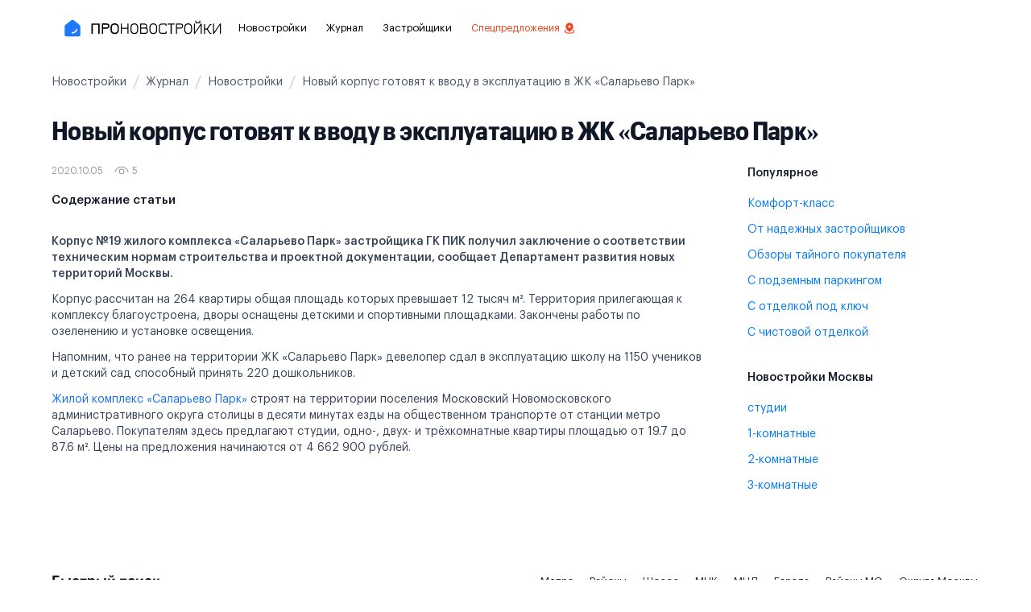

--- FILE ---
content_type: text/html; charset=utf-8
request_url: https://pronovostroiki.ru/journal/novostroiki/novyj-korpus-gotovyat-k-vvodu-v-ekspluataciyu-v-zhk-salarevo-park-123/
body_size: 49922
content:
<!doctype html>
<html data-n-head-ssr lang="ru" data-n-head="%7B%22lang%22:%7B%22ssr%22:%22ru%22%7D%7D">
  <head >
    <meta data-n-head="ssr" charset="utf-8" data-hid="charset"><meta data-n-head="ssr" http-equiv="X-UA-Compatible" content="IE=edge" data-hid="http-equiv"><meta data-n-head="ssr" name="viewport" content="width=device-width, initial-scale=1, maximum-scale=5, shrink-to-fit=no" data-hid="viewport"><meta data-n-head="ssr" name="format-detection" content="telephone=no" data-hid="format-detection"><meta data-n-head="ssr" name="apple-mobile-web-app-capable" content="yes" data-hid="apple-mobile-web-app-capable"><meta data-n-head="ssr" name="dmca-site-verification" content="amc2UXZNN2I2VVlPWkI2WEZ3c2QvbGlMQS9TdXhaZWNTcmJ2R3BGS1oybz01"><meta data-n-head="ssr" data-hid="mobile-web-app-capable" name="mobile-web-app-capable" content="yes"><meta data-n-head="ssr" data-hid="apple-mobile-web-app-title" name="apple-mobile-web-app-title" content="ПроНовостройки"><meta data-n-head="ssr" data-hid="theme-color" name="theme-color" content="#0066FF"><meta data-n-head="ssr" data-hid="og:type" name="og:type" property="og:type" content="website"><meta data-n-head="ssr" data-hid="og:title" name="og:title" property="og:title" content="ПроНовостройки"><meta data-n-head="ssr" data-hid="og:site_name" name="og:site_name" property="og:site_name" content="ПроНовостройки"><meta data-n-head="ssr" name="description" content=""><meta data-n-head="ssr" name="keywords" content=""><meta data-n-head="ssr" name="robots" content="noindex,nofollow"><meta data-n-head="ssr" property="og:type" content="website"><meta data-n-head="ssr" property="og:locale" content="ru_RU"><meta data-n-head="ssr" property="og:site_name" content="pronovostroiki.ru"><meta data-n-head="ssr" property="twitter:card" content="summary_large_image"><title>Новый корпус готовят к вводу в эксплуатацию в ЖК «Саларьево Парк» | Журнал ПроНовостройки</title><link data-n-head="ssr" rel="icon" type="image/x-icon" href="/favicon.ico"><link data-n-head="ssr" data-hid="shortcut-icon" rel="shortcut icon" href="/_nuxt/icons/icon_16x16.278d1c.png"><link data-n-head="ssr" data-hid="apple-touch-icon" rel="apple-touch-icon" href="/_nuxt/icons/icon_512x512.278d1c.png" sizes="512x512"><link data-n-head="ssr" rel="manifest" href="/_nuxt/manifest.a2c0b3f1.json" data-hid="manifest"><link data-n-head="ssr" rel="canonical" href="https://pronovostroiki.ru/journal/novostroiki/novyj-korpus-gotovyat-k-vvodu-v-ekspluataciyu-v-zhk-salarevo-park-123/"><script data-n-head="ssr" type="text/javascript" async src="https://app.avodata.ru/px/pixel.js?token=88008c32371a962d391ce491fb9ab82f"></script><script data-n-head="ssr" data-hid="nuxt-jsonld-1255df36" type="application/ld+json">{"@context":"https://schema.org","@type":"BreadcrumbList","itemListElement":[{"@type":"ListItem","position":1,"item":{"@id":"https://pronovostroiki.ru/","name":"Новостройки"}},{"@type":"ListItem","position":2,"item":{"@id":"https://pronovostroiki.ru/journal/","name":"Журнал"}},{"@type":"ListItem","position":3,"item":{"@id":"https://pronovostroiki.ru/journal/novostroiki/","name":"Новостройки"}},{"@type":"ListItem","position":4,"item":{"@id":"https://pronovostroiki.ru/journal/novostroiki/novyj-korpus-gotovyat-k-vvodu-v-ekspluataciyu-v-zhk-salarevo-park-123/","name":"Новый корпус готовят к вводу в эксплуатацию в ЖК «Саларьево Парк»"}}]}</script><link rel="preload" href="/_nuxt/js/1768201365208.5029d5a1d69a4eb65fe3.js" as="script"><link rel="preload" href="/_nuxt/js/1768201365208.3bb5183ae3af49ea744f.js" as="script"><link rel="preload" href="/_nuxt/js/1768201365208.db7cf10bcf5c1169cda0.js" as="script"><link rel="preload" href="/_nuxt/js/1768201365208.f4d8a91dd601b6380a00.js" as="script"><link rel="preload" href="/_nuxt/js/1768201365208.5803bf515fe22be82661.js" as="script"><link rel="preload" href="/_nuxt/js/1768201365208.2782f060ec03c87c2624.js" as="script"><link rel="preload" href="/_nuxt/js/1768201365208.f74a265d0cb560ab99f4.js" as="script"><link rel="preload" href="/_nuxt/js/1768201365208.d2d386ab0ab55eda2bf4.js" as="script"><link rel="preload" href="/_nuxt/js/1768201365208.23278ffcb54885b72f7a.js" as="script"><link rel="preload" href="/_nuxt/js/1768201365208.90f5aa5fcc4a2f828702.js" as="script"><link rel="preload" href="/_nuxt/js/1768201365208.37a8eca3b76aace05339.js" as="script"><link rel="preload" href="/_nuxt/js/1768201365208.c7e8afc5dfa4f88514a7.js" as="script"><link rel="preload" href="/_nuxt/js/1768201365208.0176c3312324b430cba1.js" as="script"><style data-vue-ssr-id="3b530024:0 f8ced486:0 49a5a108:0 64965b88:0 7834c307:0 4e41058e:0 594bf4dc:0 13a896a8:0 6cd67fd8:0 7ba58c9e:0 7c18848f:0 04a1fbee:0 6a4968a4:0 99fa9978:0 0ed22c4b:0 7cae6496:0 fdeb8054:0 9fba07ca:0 6b66fbe3:0 cd37f482:0 be861ee0:0 7a663df0:0 3a7d354c:0 3a77ba4d:0 7102c44a:0 cf2de740:0 e35b10b6:0">@font-face{font-display:swap;font-family:"Graphik Compact";font-style:normal;font-weight:100;src:local("Graphik Compact Thin"),local("GraphikCompactWebThin-Regular"),url(/_nuxt/fonts/1768201365208.e4898b2.woff2) format("woff2"),url(/_nuxt/fonts/1768201365208.885d86f.woff) format("woff")}@font-face{font-display:swap;font-family:"Graphik Compact";font-style:italic;font-weight:100;src:local("Graphik Compact Thin Italic"),local("GraphikCompLCWebThin-Italic"),url(/_nuxt/fonts/1768201365208.c6d561f.woff2) format("woff2"),url(/_nuxt/fonts/1768201365208.7ab6744.woff) format("woff")}@font-face{font-display:swap;font-family:"Graphik Compact";font-style:normal;font-weight:200;src:local("Graphik Compact Extralight"),local("GraphikCompLCWebExlight-Reg"),url(/_nuxt/fonts/1768201365208.494331d.woff2) format("woff2"),url(/_nuxt/fonts/1768201365208.d2e732d.woff) format("woff")}@font-face{font-display:swap;font-family:"Graphik Compact";font-style:italic;font-weight:200;src:local("Graphik Compact Extralight Italic"),local("GraphikCompLCWebExlight-Ita"),url(/_nuxt/fonts/1768201365208.a00fe81.woff2) format("woff2"),url(/_nuxt/fonts/1768201365208.58ee3d5.woff) format("woff")}@font-face{font-display:swap;font-family:"Graphik Compact";font-style:normal;font-weight:300;src:local("Graphik Compact Light"),local("GraphikCompLCWebLight-Regular"),url(/_nuxt/fonts/1768201365208.a8cbe21.woff2) format("woff2"),url(/_nuxt/fonts/1768201365208.1ca8b28.woff) format("woff")}@font-face{font-display:swap;font-family:"Graphik Compact";font-style:italic;font-weight:300;src:local("Graphik Compact Light Italic"),local("GraphikCompLCWebLight-Italic"),url(/_nuxt/fonts/1768201365208.5e70832.woff2) format("woff2"),url(/_nuxt/fonts/1768201365208.721a259.woff) format("woff")}@font-face{font-display:swap;font-family:"Graphik Compact";font-style:normal;font-weight:400;src:local("Graphik Compact"),local("GraphikCompLCWebRegular-Reg"),url(/_nuxt/fonts/1768201365208.6757041.woff2) format("woff2"),url(/_nuxt/fonts/1768201365208.0bb2d11.woff) format("woff")}@font-face{font-display:swap;font-family:"Graphik Compact";font-style:italic;font-weight:400;src:local("Graphik Compact Italic"),local("GraphikCompLCWebRegular-Ita"),url(/_nuxt/fonts/1768201365208.8f7d86c.woff2) format("woff2"),url(/_nuxt/fonts/1768201365208.01993ab.woff) format("woff")}@font-face{font-display:swap;font-family:"Graphik Compact";font-style:normal;font-weight:500;src:local("Graphik Compact Medium"),local("GraphikCompLCWebMedium-Reg"),url(/_nuxt/fonts/1768201365208.02f58a2.woff2) format("woff2"),url(/_nuxt/fonts/1768201365208.5a19107.woff) format("woff")}@font-face{font-display:swap;font-family:"Graphik Compact";font-style:italic;font-weight:500;src:local("Graphik Compact Medium Italic"),local("GraphikCompLCWebMedium-Italic"),url(/_nuxt/fonts/1768201365208.9bb770b.woff2) format("woff2"),url(/_nuxt/fonts/1768201365208.b67f3a5.woff) format("woff")}@font-face{font-display:swap;font-family:"Graphik Compact";font-style:normal;font-weight:600;src:local("Graphik Compact Semibold"),local("GraphikCompLCWebSemibd-Reg"),url(/_nuxt/fonts/1768201365208.5017f07.woff2) format("woff2"),url(/_nuxt/fonts/1768201365208.27ba679.woff) format("woff")}@font-face{font-display:swap;font-family:"Graphik Compact";font-style:italic;font-weight:600;src:local("Graphik Compact Semibold Italic"),local("GraphikCompLCWebSemibd-Italic"),url(/_nuxt/fonts/1768201365208.c00b0f9.woff2) format("woff2"),url(/_nuxt/fonts/1768201365208.092bc4c.woff) format("woff")}@font-face{font-display:swap;font-family:"Graphik Compact";font-style:normal;font-weight:700;src:local("Graphik Compact Bold"),local("GraphikCompLCWebBold-Regular"),url(/_nuxt/fonts/1768201365208.45016f2.woff2) format("woff2"),url(/_nuxt/fonts/1768201365208.1fa0bf3.woff) format("woff")}@font-face{font-display:swap;font-family:"Graphik Compact";font-style:italic;font-weight:700;src:local("Graphik Compact Bold Italic"),local("GraphikCompLCWebBold-Italic"),url(/_nuxt/fonts/1768201365208.332a835.woff2) format("woff2"),url(/_nuxt/fonts/1768201365208.da91149.woff) format("woff")}@font-face{font-display:swap;font-family:"Graphik Compact";font-style:normal;font-weight:900;src:local("Graphik Compact Black"),local("GraphikCompLCWebBlack-Regular"),url(/_nuxt/fonts/1768201365208.ddbea5b.woff2) format("woff2"),url(/_nuxt/fonts/1768201365208.aced1cf.woff) format("woff")}@font-face{font-display:swap;font-family:"Graphik Compact";font-style:italic;font-weight:900;src:local("Graphik Compact Black Italic"),local("GraphikCompLCWebBlack-Italic"),url(/_nuxt/fonts/1768201365208.47f64ad.woff2) format("woff2"),url(/_nuxt/fonts/1768201365208.f05a100.woff) format("woff")}@font-face{font-display:swap;font-family:"Graphik Compact Super";font-style:normal;font-weight:900;src:local("Graphik Compact Super"),local("GraphikCompLCWebSuper-Regular"),url(/_nuxt/fonts/1768201365208.bd191df.woff2) format("woff2"),url(/_nuxt/fonts/1768201365208.6e209c7.woff) format("woff")}@font-face{font-display:swap;font-family:"Graphik Compact Super";font-style:italic;font-weight:900;src:local("Graphik Compact Super Italic"),local("GraphikCompLCWebSuper-Italic"),url(/_nuxt/fonts/1768201365208.9da6e7f.woff2) format("woff2"),url(/_nuxt/fonts/1768201365208.c2ae8a1.woff) format("woff")}@font-face{font-display:swap;font-family:"Graphik LCG";font-style:normal;font-weight:100;src:local("Graphik LCG Thin"),local("GraphikLCG-Thin"),url(/_nuxt/fonts/1768201365208.feaba82.woff2) format("woff2"),url(/_nuxt/fonts/1768201365208.d21200d.woff) format("woff")}@font-face{font-display:swap;font-family:"Graphik LCG";font-style:italic;font-weight:100;src:local("Graphik LCG Thin Italic"),local("GraphikLCG-ThinItalic"),url(/_nuxt/fonts/1768201365208.7285842.woff2) format("woff2"),url(/_nuxt/fonts/1768201365208.85df45c.woff) format("woff")}@font-face{font-display:swap;font-family:"Graphik LCG";font-style:normal;font-weight:200;src:local("Graphik LCG Extralight"),local("GraphikLCG-Extralight"),url(/_nuxt/fonts/1768201365208.454a269.woff2) format("woff2"),url(/_nuxt/fonts/1768201365208.9b4d443.woff) format("woff")}@font-face{font-display:swap;font-family:"Graphik LCG";font-style:italic;font-weight:200;src:local("Graphik LCG Extralight Italic"),local("GraphikLCG-ExtralightItalic"),url(/_nuxt/fonts/1768201365208.776f604.woff2) format("woff2"),url(/_nuxt/fonts/1768201365208.cda5990.woff) format("woff")}@font-face{font-display:swap;font-family:"Graphik LCG";font-style:normal;font-weight:300;src:local("Graphik LCG Light"),local("GraphikLCG-Light"),url(/_nuxt/fonts/1768201365208.91bde36.woff2) format("woff2"),url(/_nuxt/fonts/1768201365208.afc50e8.woff) format("woff")}@font-face{font-display:swap;font-family:"Graphik LCG";font-style:italic;font-weight:300;src:local("Graphik LCG Light Italic"),local("GraphikLCG-LightItalic"),url(/_nuxt/fonts/1768201365208.1583180.woff2) format("woff2"),url(/_nuxt/fonts/1768201365208.83b3095.woff) format("woff")}@font-face{font-display:swap;font-family:"Graphik LCG";font-style:normal;font-weight:400;src:local("Graphik LCG Regular"),local("GraphikLCG-Regular"),url(/_nuxt/fonts/1768201365208.2f338b5.woff2) format("woff2"),url(/_nuxt/fonts/1768201365208.b1ae0f6.woff) format("woff")}@font-face{font-display:swap;font-family:"Graphik LCG";font-style:italic;font-weight:400;src:local("Graphik LCG Regular Italic"),local("GraphikLCG-RegularItalic"),url(/_nuxt/fonts/1768201365208.a5ac6ed.woff2) format("woff2"),url(/_nuxt/fonts/1768201365208.5d583e7.woff) format("woff")}@font-face{font-display:swap;font-family:"Graphik LCG";font-style:normal;font-weight:500;src:local("Graphik LCG Medium"),local("GraphikLCG-Medium"),url(/_nuxt/fonts/1768201365208.10b7bd9.woff2) format("woff2"),url(/_nuxt/fonts/1768201365208.0d776a8.woff) format("woff")}@font-face{font-display:swap;font-family:"Graphik LCG";font-style:italic;font-weight:500;src:local("Graphik LCG Medium Italic"),local("GraphikLCG-MediumItalic"),url(/_nuxt/fonts/1768201365208.4f566b4.woff2) format("woff2"),url(/_nuxt/fonts/1768201365208.d736acb.woff) format("woff")}@font-face{font-display:swap;font-family:"Graphik LCG";font-style:normal;font-weight:600;src:local("Graphik LCG Semibold"),local("GraphikLCG-Semibold"),url(/_nuxt/fonts/1768201365208.04581b0.woff2) format("woff2"),url(/_nuxt/fonts/1768201365208.339c2e0.woff) format("woff")}@font-face{font-display:swap;font-family:"Graphik LCG";font-style:italic;font-weight:600;src:local("Graphik LCG Semibold Italic"),local("GraphikLCG-SemiboldItalic"),url(/_nuxt/fonts/1768201365208.03f9b3f.woff2) format("woff2"),url(/_nuxt/fonts/1768201365208.e66fdd0.woff) format("woff")}@font-face{font-display:swap;font-family:"Graphik LCG";font-style:normal;font-weight:700;src:local("Graphik LCG Bold"),local("GraphikLCG-Bold"),url(/_nuxt/fonts/1768201365208.0a863dc.woff2) format("woff2"),url(/_nuxt/fonts/1768201365208.ccf9f0e.woff) format("woff")}@font-face{font-display:swap;font-family:"Graphik LCG";font-style:italic;font-weight:700;src:local("Graphik LCG Bold Italic"),local("GraphikLCG-BoldItalic"),url(/_nuxt/fonts/1768201365208.a2bb672.woff2) format("woff2"),url(/_nuxt/fonts/1768201365208.51a4afa.woff) format("woff")}@font-face{font-display:swap;font-family:"Graphik LCG";font-style:normal;font-weight:900;src:local("Graphik LCG Black"),local("GraphikLCG-Black"),url(/_nuxt/fonts/1768201365208.518fff7.woff2) format("woff2"),url(/_nuxt/fonts/1768201365208.efe98be.woff) format("woff")}@font-face{font-display:swap;font-family:"Graphik LCG";font-style:italic;font-weight:900;src:local("Graphik LCG Black Italic"),local("GraphikLCG-BlackItalic"),url(/_nuxt/fonts/1768201365208.a0e712c.woff2) format("woff2"),url(/_nuxt/fonts/1768201365208.cf0f27e.woff) format("woff")}:root{--color-base-white:#fff;--color-base-black:#000;--color-base-transparent:hsla(0,0%,100%,0);--color-gray-light-mode-25:#fcfcfd;--color-gray-light-mode-50:#f9fafb;--color-gray-light-mode-100:#f2f4f7;--color-gray-light-mode-200:#eaecf0;--color-gray-light-mode-300:#d0d5dd;--color-gray-light-mode-400:#98a2b3;--color-gray-light-mode-500:#667085;--color-gray-light-mode-600:#475467;--color-gray-light-mode-700:#344054;--color-gray-light-mode-800:#182230;--color-gray-light-mode-900:#101828;--color-gray-light-mode-950:#0c111d;--color-gray-dark-mode-25:#fafafa;--color-gray-dark-mode-50:#f5f5f6;--color-gray-dark-mode-100:#f0f1f1;--color-gray-dark-mode-200:#ececed;--color-gray-dark-mode-300:#cecfd2;--color-gray-dark-mode-400:#94969c;--color-gray-dark-mode-500:#85888e;--color-gray-dark-mode-600:#61646c;--color-gray-dark-mode-700:#333741;--color-gray-dark-mode-800:#1f242f;--color-gray-dark-mode-900:#161b26;--color-gray-dark-mode-950:#0c111d;--color-gray-dark-mode-alpha-25:hsla(0,0%,100%,.98);--color-gray-dark-mode-alpha-50:hsla(0,0%,100%,.96);--color-gray-dark-mode-alpha-100:hsla(0,0%,100%,.94);--color-gray-dark-mode-alpha-200:hsla(0,0%,100%,.92);--color-gray-dark-mode-alpha-300:hsla(0,0%,100%,.8);--color-gray-dark-mode-alpha-400:hsla(0,0%,100%,.56);--color-gray-dark-mode-alpha-500:hsla(0,0%,100%,.5);--color-gray-dark-mode-alpha-600:hsla(0,0%,100%,.35);--color-gray-dark-mode-alpha-700:hsla(0,0%,100%,.16);--color-gray-dark-mode-alpha-800:hsla(0,0%,100%,.08);--color-gray-dark-mode-alpha-900:hsla(0,0%,100%,.04);--color-gray-dark-mode-alpha-950:hsla(0,0%,100%,0);--color-brand-25:#f5faff;--color-brand-50:#eff8ff;--color-brand-100:#d1e9ff;--color-brand-200:#b2ddff;--color-brand-300:#84caff;--color-brand-400:#53b1fd;--color-brand-500:#2e90fa;--color-brand-600:#1570ef;--color-brand-700:#175cd3;--color-brand-800:#1849a9;--color-brand-900:#194185;--color-brand-950:#102a56;--color-error-25:#fffbfa;--color-error-50:#fef3f2;--color-error-100:#fee4e2;--color-error-200:#fecdca;--color-error-300:#fda29b;--color-error-400:#f97066;--color-error-500:#f04438;--color-error-600:#d92d20;--color-error-700:#b42318;--color-error-800:#912018;--color-error-900:#7a271a;--color-error-950:#55160c;--color-warning-25:#fffcf5;--color-warning-50:#fffaeb;--color-warning-100:#fef0c7;--color-warning-200:#fedf89;--color-warning-300:#fec84b;--color-warning-400:#fdb022;--color-warning-500:#f79009;--color-warning-600:#dc6803;--color-warning-700:#b54708;--color-warning-800:#93370d;--color-warning-900:#7a2e0e;--color-warning-950:#4e1d09;--color-success-25:#f6fef9;--color-success-50:#ecfdf3;--color-success-100:#dcfae6;--color-success-200:#abefc6;--color-success-300:#75e0a7;--color-success-400:#47cd89;--color-success-500:#17b26a;--color-success-600:#079455;--color-success-700:#067647;--color-success-800:#085d3a;--color-success-900:#074d31;--color-success-950:#053321;--color-gray-blue-25:#fcfcfd;--color-gray-blue-50:#f8f9fc;--color-gray-blue-100:#eaecf5;--color-gray-blue-200:#d5d9eb;--color-gray-blue-300:#b3b8db;--color-gray-blue-400:#717bbc;--color-gray-blue-500:#4e5ba6;--color-gray-blue-600:#3e4784;--color-gray-blue-700:#363f72;--color-gray-blue-800:#293056;--color-gray-blue-900:#101323;--color-gray-blue-950:#0d0f1c;--color-gray-cool-25:#fcfcfd;--color-gray-cool-50:#f9f9fb;--color-gray-cool-100:#eff1f5;--color-gray-cool-200:#dcdfea;--color-gray-cool-300:#b9c0d4;--color-gray-cool-400:#7d89b0;--color-gray-cool-500:#5d6b98;--color-gray-cool-600:#4a5578;--color-gray-cool-700:#404968;--color-gray-cool-800:#30374f;--color-gray-cool-900:#111322;--color-gray-cool-950:#0e101b;--color-gray-modern-25:#fcfcfd;--color-gray-modern-50:#f8fafc;--color-gray-modern-100:#eef2f6;--color-gray-modern-200:#e3e8ef;--color-gray-modern-300:#cdd5df;--color-gray-modern-400:#9aa4b2;--color-gray-modern-500:#697586;--color-gray-modern-600:#4b5565;--color-gray-modern-700:#364152;--color-gray-modern-800:#202939;--color-gray-modern-900:#121926;--color-gray-modern-950:#0d121c;--color-gray-neutral-25:#fcfcfd;--color-gray-neutral-50:#f9fafb;--color-gray-neutral-100:#f3f4f6;--color-gray-neutral-200:#e5e7eb;--color-gray-neutral-300:#d2d6db;--color-gray-neutral-400:#9da4ae;--color-gray-neutral-500:#6c737f;--color-gray-neutral-600:#4d5761;--color-gray-neutral-700:#384250;--color-gray-neutral-800:#1f2a37;--color-gray-neutral-900:#111927;--color-gray-neutral-950:#0d121c;--color-gray-iron-25:#fcfcfc;--color-gray-iron-50:#fafafa;--color-gray-iron-100:#f4f4f5;--color-gray-iron-200:#e4e4e7;--color-gray-iron-300:#d1d1d6;--color-gray-iron-400:#a0a0ab;--color-gray-iron-500:#70707b;--color-gray-iron-600:#51525c;--color-gray-iron-700:#3f3f46;--color-gray-iron-800:#26272b;--color-gray-iron-900:#1a1a1e;--color-gray-iron-950:#131316;--color-gray-true-25:#fcfcfc;--color-gray-true-50:#fafafa;--color-gray-true-100:#f5f5f5;--color-gray-true-200:#e5e5e5;--color-gray-true-300:#d6d6d6;--color-gray-true-400:#a3a3a3;--color-gray-true-500:#737373;--color-gray-true-600:#525252;--color-gray-true-700:#424242;--color-gray-true-800:#292929;--color-gray-true-900:#141414;--color-gray-true-950:#0f0f0f;--color-gray-warm-25:#fdfdfc;--color-gray-warm-50:#fafaf9;--color-gray-warm-100:#f5f5f4;--color-gray-warm-200:#e7e5e4;--color-gray-warm-300:#d7d3d0;--color-gray-warm-400:#a9a29d;--color-gray-warm-500:#79716b;--color-gray-warm-600:#57534e;--color-gray-warm-700:#44403c;--color-gray-warm-800:#292524;--color-gray-warm-900:#1c1917;--color-gray-warm-950:#171412;--color-moss-25:#fafdf7;--color-moss-50:#f5fbee;--color-moss-100:#e6f4d7;--color-moss-200:#ceeab0;--color-moss-300:#acdc79;--color-moss-400:#86cb3c;--color-moss-500:#669f2a;--color-moss-600:#4f7a21;--color-moss-700:#3f621a;--color-moss-800:#335015;--color-moss-900:#2b4212;--color-moss-950:#1a280b;--color-green-light-25:#fafef5;--color-green-light-50:#f3fee7;--color-green-light-100:#e3fbcc;--color-green-light-200:#d0f8ab;--color-green-light-300:#a6ef67;--color-green-light-400:#85e13a;--color-green-light-500:#66c61c;--color-green-light-600:#4ca30d;--color-green-light-700:#3b7c0f;--color-green-light-800:#326212;--color-green-light-900:#2b5314;--color-green-light-950:#15290a;--color-green-25:#f6fef9;--color-green-50:#edfcf2;--color-green-100:#d3f8df;--color-green-200:#aaf0c4;--color-green-300:#73e2a3;--color-green-400:#3ccb7f;--color-green-500:#16b364;--color-green-600:#099250;--color-green-700:#087443;--color-green-800:#095c37;--color-green-900:#084c2e;--color-green-950:#052e1c;--color-teal-25:#f6fefc;--color-teal-50:#f0fdf9;--color-teal-100:#ccfbef;--color-teal-200:#99f6e0;--color-teal-300:#5fe9d0;--color-teal-400:#2ed3b7;--color-teal-500:#15b79e;--color-teal-600:#0e9384;--color-teal-700:#107569;--color-teal-800:#125d56;--color-teal-900:#134e48;--color-teal-950:#0a2926;--color-cyan-25:#f5feff;--color-cyan-50:#ecfdff;--color-cyan-100:#cff9fe;--color-cyan-200:#a5f0fc;--color-cyan-300:#67e3f9;--color-cyan-400:#2ce;--color-cyan-500:#06aed4;--color-cyan-600:#088ab2;--color-cyan-700:#0e7090;--color-cyan-800:#155b75;--color-cyan-900:#164c63;--color-cyan-950:#0d2d3a;--color-blue-light-25:#f5fbff;--color-blue-light-50:#f0f9ff;--color-blue-light-100:#e0f2fe;--color-blue-light-200:#b9e6fe;--color-blue-light-300:#7cd4fd;--color-blue-light-400:#36bffa;--color-blue-light-500:#0ba5ec;--color-blue-light-600:#0086c9;--color-blue-light-700:#026aa2;--color-blue-light-800:#065986;--color-blue-light-900:#0b4a6f;--color-blue-light-950:#062c41;--color-blue-25:#f5faff;--color-blue-50:#eff8ff;--color-blue-100:#d1e9ff;--color-blue-200:#b2ddff;--color-blue-300:#84caff;--color-blue-400:#53b1fd;--color-blue-500:#2e90fa;--color-blue-600:#1570ef;--color-blue-700:#175cd3;--color-blue-800:#1849a9;--color-blue-900:#194185;--color-blue-950:#102a56;--color-blue-dark-25:#f5f8ff;--color-blue-dark-50:#eff4ff;--color-blue-dark-100:#d1e0ff;--color-blue-dark-200:#b2ccff;--color-blue-dark-300:#84adff;--color-blue-dark-400:#528bff;--color-blue-dark-500:#2970ff;--color-blue-dark-600:#155eef;--color-blue-dark-700:#004eeb;--color-blue-dark-800:#0040c1;--color-blue-dark-900:#00359e;--color-blue-dark-950:#026;--color-indigo-25:#f5f8ff;--color-indigo-50:#eef4ff;--color-indigo-100:#e0eaff;--color-indigo-200:#c7d7fe;--color-indigo-300:#a4bcfd;--color-indigo-400:#8098f9;--color-indigo-500:#6172f3;--color-indigo-600:#444ce7;--color-indigo-700:#3538cd;--color-indigo-800:#2d31a6;--color-indigo-900:#2d3282;--color-indigo-950:#1f235b;--color-purple-25:#fafaff;--color-purple-50:#f4f3ff;--color-purple-100:#ebe9fe;--color-purple-200:#d9d6fe;--color-purple-300:#bdb4fe;--color-purple-400:#9b8afb;--color-purple-500:#7a5af8;--color-purple-600:#6938ef;--color-purple-700:#5925dc;--color-purple-800:#4a1fb8;--color-purple-900:#3e1c96;--color-purple-950:#27115f;--color-violet-25:#fbfaff;--color-violet-50:#f5f3ff;--color-violet-100:#ece9fe;--color-violet-200:#ddd6fe;--color-violet-300:#c3b5fd;--color-violet-400:#a48afb;--color-violet-500:#875bf7;--color-violet-600:#7839ee;--color-violet-700:#6927da;--color-violet-800:#5720b7;--color-violet-900:#491c96;--color-violet-950:#2e125e;--color-fuchsia-light-25:#fcfaff;--color-fuchsia-light-50:#f9f5ff;--color-fuchsia-light-100:#f4ebff;--color-fuchsia-light-200:#e9d7fe;--color-fuchsia-light-300:#d6bbfb;--color-fuchsia-light-400:#b692f6;--color-fuchsia-light-500:#9e77ed;--color-fuchsia-light-600:#7f56d9;--color-fuchsia-light-700:#6941c6;--color-fuchsia-light-800:#53389e;--color-fuchsia-light-900:#42307d;--color-fuchsia-light-950:#2c1c5f;--color-fuchsia-25:#fefaff;--color-fuchsia-50:#fdf4ff;--color-fuchsia-100:#fbe8ff;--color-fuchsia-200:#f6d0fe;--color-fuchsia-300:#eeaafd;--color-fuchsia-400:#e478fa;--color-fuchsia-500:#d444f1;--color-fuchsia-600:#ba24d5;--color-fuchsia-700:#9f1ab1;--color-fuchsia-800:#821890;--color-fuchsia-900:#6f1877;--color-fuchsia-950:#47104c;--color-pink-25:#fef6fb;--color-pink-50:#fdf2fa;--color-pink-100:#fce7f6;--color-pink-200:#fcceee;--color-pink-300:#faa7e0;--color-pink-400:#f670c7;--color-pink-500:#ee46bc;--color-pink-600:#dd2590;--color-pink-700:#c11574;--color-pink-800:#9e165f;--color-pink-900:#851651;--color-pink-950:#4e0d30;--color-rose-25:#fff5f6;--color-rose-50:#fff1f3;--color-rose-100:#ffe4e8;--color-rose-200:#fecdd6;--color-rose-300:#fea3b4;--color-rose-400:#fd6f8e;--color-rose-500:#f63d68;--color-rose-600:#e31b54;--color-rose-700:#c01048;--color-rose-800:#a11043;--color-rose-900:#89123e;--color-rose-950:#510b24;--color-orange-dark-25:#fff9f5;--color-orange-dark-50:#fff4ed;--color-orange-dark-100:#ffe6d5;--color-orange-dark-200:#ffd6ae;--color-orange-dark-300:#ff9c66;--color-orange-dark-400:#ff692e;--color-orange-dark-500:#ff4405;--color-orange-dark-600:#e62e05;--color-orange-dark-700:#bc1b06;--color-orange-dark-800:#97180c;--color-orange-dark-900:#771a0d;--color-orange-dark-950:#57130a;--color-orange-25:#fefaf5;--color-orange-50:#fef6ee;--color-orange-100:#fdead7;--color-orange-200:#f9dbaf;--color-orange-300:#f7b27a;--color-orange-400:#f38744;--color-orange-500:#ef6820;--color-orange-600:#e04f16;--color-orange-700:#b93815;--color-orange-800:#932f19;--color-orange-900:#772917;--color-orange-950:#511c10;--color-yellow-25:#fefdf0;--color-yellow-50:#fefbe8;--color-yellow-100:#fef7c3;--color-yellow-200:#feee95;--color-yellow-300:#fde272;--color-yellow-400:#fac515;--color-yellow-500:#eaaa08;--color-yellow-600:#ca8504;--color-yellow-700:#a15c07;--color-yellow-800:#854a0e;--color-yellow-900:#713b12;--color-yellow-950:#542c0d;--color-text-primary-900:var(--color-gray-light-mode-900);--color-text-primary_on-brand:var(--color-base-white);--color-text-secondary-700:var(--color-gray-light-mode-700);--color-text-secondary_hover:var(--color-gray-light-mode-800);--color-text-secondary_on-brand:var(--color-brand-200);--color-text-tertiary-600:var(--color-gray-light-mode-600);--color-text-tertiary_hover:var(--color-gray-light-mode-700);--color-text-tertiary_on-brand:var(--color-brand-200);--color-text-quarterary-500:var(--color-gray-light-mode-500);--color-text-quarterary_on-brand:var(--color-brand-300);--color-text-white:var(--color-base-white);--color-text-disabled:var(--color-gray-light-mode-500);--color-text-placeholder:var(--color-gray-light-mode-500);--color-text-placeholder_subtle:var(--color-gray-light-mode-300);--color-text-brand-primary-900:var(--color-brand-900);--color-text-brand-secondary-700:var(--color-brand-700);--color-text-brand-tertiary-600:var(--color-brand-600);--color-text-brand-tertiary_alt:var(--color-brand-600);--color-text-error-primary-600:var(--color-error-600);--color-text-warning-primary-600:var(--color-warning-600);--color-text-success-primary-600:var(--color-success-600);--color-border-primary:var(--color-gray-light-mode-300);--color-border-secondary:var(--color-gray-light-mode-200);--color-border-tertiary:var(--color-gray-light-mode-100);--color-border-disabled:var(--color-gray-light-mode-300);--color-border-disabled_subtle:var(--color-base-white);--color-border-brand:var(--color-brand-300);--color-border-brand-solid:var(--color-brand-600);--color-border-brand-solid_alt:var(--color-brand-600);--color-border-error:var(--color-error-300);--color-border-error-solid:var(--color-error-600);--color-fg-primary-900:var(--color-gray-light-mode-900);--color-fg-secondary-700:var(--color-gray-light-mode-700);--color-fg-secondary_hover:var(--color-gray-light-mode-800);--color-fg-tertiary-600:var(--color-gray-light-mode-600);--color-fg-tertiary_hover:var(--color-gray-light-mode-700);--color-fg-quarterary-500:var(--color-gray-light-mode-500);--color-fg-quarterary_hover:var(--color-gray-light-mode-600);--color-fg-quinary-400:var(--color-gray-light-mode-400);--color-fg-quinary_hover:var(--color-gray-light-mode-500);--color-fg-senary-300:var(--color-gray-light-mode-300);--color-fg-white:var(--color-base-white);--color-fg-disabled:var(--color-gray-light-mode-400);--color-fg-disabled_subtle:var(--color-gray-light-mode-300);--color-fg-brand-primary-600:var(--color-brand-600);--color-fg-brand-primary_alt:var(--color-brand-600);--color-fg-brand-secondary-500:var(--color-brand-500);--color-fg-error-primary:var(--color-error-600);--color-fg-error-secondary:var(--color-error-500);--color-fg-warning-primary:var(--color-warning-600);--color-fg-warning-secondary:var(--color-warning-500);--color-fg-success-primary:var(--color-success-600);--color-fg-success-secondary:var(--color-success-500);--color-bg-primary:var(--color-base-white);--color-bg-primary_alt:var(--color-base-white);--color-bg-primary_hover:var(--color-gray-light-mode-50);--color-bg-primary-solid:var(--color-gray-light-mode-950);--color-bg-secondary:var(--color-gray-light-mode-50);--color-bg-secondary_alt:var(--color-gray-light-mode-50);--color-bg-secondary_hover:var(--color-gray-light-mode-100);--color-bg-secondary_subtle:var(--color-gray-light-mode-25);--color-bg-secondary-solid:var(--color-gray-light-mode-600);--color-bg-tertiary:var(--color-gray-light-mode-100);--color-bg-quaternary:var(--color-gray-light-mode-200);--color-bg-active:var(--color-gray-light-mode-50);--color-bg-disabled:var(--color-gray-light-mode-100);--color-bg-disabled_subtle:var(--color-gray-light-mode-50);--color-bg-overlay:var(--color-gray-light-mode-950);--color-bg-brand-primary:var(--color-brand-50);--color-bg-brand-primary_alt:var(--color-brand-50);--color-bg-brand-secondary:var(--color-brand-100);--color-bg-brand-solid:var(--color-brand-600);--color-bg-brand-solid_hover:var(--color-brand-700);--color-bg-brand-section:var(--color-brand-800);--color-bg-brand-section_subtle:var(--color-brand-700);--color-bg-error-primary:var(--color-error-50);--color-bg-error-secondary:var(--color-error-100);--color-bg-error-solid:var(--color-error-600);--color-bg-warning-primary:var(--color-warning-50);--color-bg-warning-secondary:var(--color-warning-100);--color-bg-warning-solid:var(--color-warning-600);--color-bg-success-primary:var(--color-success-50);--color-bg-success-secondary:var(--color-success-100);--color-bg-success-solid:var(--color-success-600);--color-alpha-white-10:hsla(0,0%,100%,.1);--color-alpha-white-20:hsla(0,0%,100%,.2);--color-alpha-white-30:hsla(0,0%,100%,.3);--color-alpha-white-40:hsla(0,0%,100%,.4);--color-alpha-white-50:hsla(0,0%,100%,.5);--color-alpha-white-60:hsla(0,0%,100%,.6);--color-alpha-white-70:hsla(0,0%,100%,.7);--color-alpha-white-80:hsla(0,0%,100%,.8);--color-alpha-white-90:hsla(0,0%,100%,.9);--color-alpha-white-100:#fff;--color-alpha-black-10:rgba(0,0,0,.1);--color-alpha-black-20:rgba(0,0,0,.2);--color-alpha-black-30:rgba(0,0,0,.3);--color-alpha-black-40:rgba(0,0,0,.4);--color-alpha-black-50:rgba(0,0,0,.5);--color-alpha-black-60:rgba(0,0,0,.6);--color-alpha-black-70:rgba(0,0,0,.7);--color-alpha-black-80:rgba(0,0,0,.8);--color-alpha-black-90:rgba(0,0,0,.9);--color-alpha-black-100:#000;--text-family-graphik-lcg:"Graphik LCG";--text-family-graphik-compact:"Graphik Compact";--text-size-3_484-rem:3.484rem;--text-size-2_986-rem:2.986rem;--text-size-2_252-rem:2.252rem;--text-size-2_027-rem:2.027rem;--text-size-1_761-rem:1.761rem;--text-size-1_633-rem:1.633rem;--text-size-2_488-rem:2.488rem;--text-size-1_802-rem:1.802rem;--text-size-1_505-rem:1.505rem;--text-size-2_074-rem:2.074rem;--text-size-1_602-rem:1.602rem;--text-size-1_387-rem:1.387rem;--text-size-1_728-rem:1.728rem;--text-size-1_424-rem:1.424rem;--text-size-1_279-rem:1.279rem;--text-size-1_44-rem:1.44rem;--text-size-1_266-rem:1.266rem;--text-size-1_177-rem:1.177rem;--text-size-1_2-rem:1.2rem;--text-size-1_125-rem:1.125rem;--text-size-1_085-rem:1.085rem;--text-size-1-rem:1rem;--text-size-0_833-rem:0.833rem;--text-size-0_889-rem:0.889rem;--text-size-0_921-rem:0.921rem;--text-weight-400:400;--text-weight-500:500;--text-weight-600:600;--text-height-56:4rem;--text-height-50:3.571rem;--text-height-44:3.143rem;--text-height-38:2.714rem;--text-height-36:2.571rem;--text-height-34:2.429rem;--text-height-32:2.286rem;--text-height-30:2.143rem;--text-height-28:2rem;--text-height-26:1.857rem;--text-height-24:1.714rem;--text-height-22:1.571rem;--text-height-20:1.429rem;--text-height-18:1.286rem;--text-height-16:1.143rem;--text-paragraph-32_52:2.323rem;--text-paragraph-29_86:2.133rem;--text-paragraph-24_88:1.777rem;--text-paragraph-21_02:1.501rem;--text-paragraph-20_73:1.481rem;--text-paragraph-20_27:1.448rem;--text-paragraph-18_02:1.287rem;--text-paragraph-17_28:1.234rem;--text-paragraph-16_43:1.174rem;--text-paragraph-16_31:1.165rem;--text-paragraph-16_02:1.144rem;--text-paragraph-15_03:1.073rem;--text-paragraph-14_4:1.029rem;--text-paragraph-14_24:1.017rem;--text-paragraph-13_86:0.99rem;--text-paragraph-12_77:0.912rem;--text-paragraph-12_65:0.904rem;--text-paragraph-12:0.857rem;--text-paragraph-11_77:0.841rem;--text-paragraph-11_25:0.804rem;--text-paragraph-10_85:0.775rem;--text-paragraph-10:0.714rem;--text-paragraph-9_21:0.658rem;--text-paragraph-8_89:0.635rem;--text-paragraph-8_33:0.595rem;--text-letter-0_8:-0.057rem;--text-letter-0_4:-0.029rem;--text-letter-0:0rem;--family-auto-display:var(--text-family-graphik-compact);--family-auto-default:var(--text-family-graphik-lcg);--weight-auto-400:var(--text-weight-400);--weight-auto-500:var(--text-weight-500);--weight-auto-600:var(--text-weight-600);--letter-auto-extra:var(--text-letter-0_8);--letter-auto-hero:var(--text-letter-0_8);--letter-auto-h1:var(--text-letter-0_8);--letter-auto-h2:var(--text-letter-0_4);--letter-auto-h3:var(--text-letter-0_4);--letter-auto-h4:var(--text-letter-0);--letter-auto-lead:var(--text-letter-0);--letter-auto-paragraph:var(--text-letter-0);--letter-auto-caption:var(--text-letter-0);--paragraph-auto-short:var(--text-height-20)}@media(max-width:429.98px){:root{--height-auto-extra:var(--text-height-30);--height-auto-hero:var(--text-height-28);--height-auto-h1:var(--text-height-26);--height-auto-h2:var(--text-height-24);--height-auto-h3:var(--text-height-24);--height-auto-h4:var(--text-height-20);--height-auto-h5:var(--text-height-20);--height-auto-lead:var(--text-height-20);--height-auto-paragraph:var(--text-height-20);--height-auto-caption:var(--text-height-18);--size-auto-extra:var(--text-size-1_761-rem);--size-auto-hero:var(--text-size-1_633-rem);--size-auto-h1:var(--text-size-1_505-rem);--size-auto-h2:var(--text-size-1_387-rem);--size-auto-h3:var(--text-size-1_279-rem);--size-auto-h4:var(--text-size-1_177-rem);--size-auto-lead:var(--text-size-1_085-rem);--size-auto-paragraph:var(--text-size-1-rem);--size-auto-caption:var(--text-size-0_921-rem);--paragraph-auto-extra:var(--text-paragraph-16_43);--paragraph-auto-hero:var(--text-paragraph-16_31);--paragraph-auto-h1:var(--text-paragraph-15_03);--paragraph-auto-h2:var(--text-paragraph-13_86);--paragraph-auto-h3:var(--text-paragraph-12_77);--paragraph-auto-h4:var(--text-paragraph-11_77);--paragraph-auto-lead:var(--text-paragraph-10_85);--paragraph-auto-paragraph:var(--text-paragraph-10);--paragraph-auto-caption:var(--text-paragraph-9_21)}}@media(min-width:430px)and (max-width:767.98px),(min-width:960px)and (max-width:1199.98px){:root{--height-auto-extra:var(--text-height-36);--height-auto-hero:var(--text-height-34);--height-auto-h1:var(--text-height-32);--height-auto-h2:var(--text-height-30);--height-auto-h3:var(--text-height-28);--height-auto-h4:var(--text-height-26);--height-auto-h5:var(--text-height-22);--height-auto-lead:var(--text-height-22);--height-auto-paragraph:var(--text-height-20);--height-auto-caption:var(--text-height-16);--size-auto-extra:var(--text-size-2_252-rem);--size-auto-hero:var(--text-size-2_027-rem);--size-auto-h1:var(--text-size-1_802-rem);--size-auto-h2:var(--text-size-1_602-rem);--size-auto-h3:var(--text-size-1_424-rem);--size-auto-h4:var(--text-size-1_266-rem);--size-auto-lead:var(--text-size-1_125-rem);--size-auto-paragraph:var(--text-size-1-rem);--size-auto-caption:var(--text-size-0_889-rem);--paragraph-auto-extra:var(--text-paragraph-21_02);--paragraph-auto-hero:var(--text-paragraph-20_27);--paragraph-auto-h1:var(--text-paragraph-18_02);--paragraph-auto-h2:var(--text-paragraph-16_02);--paragraph-auto-h3:var(--text-paragraph-14_24);--paragraph-auto-h4:var(--text-paragraph-12_65);--paragraph-auto-lead:var(--text-paragraph-11_25);--paragraph-auto-paragraph:var(--text-paragraph-10);--paragraph-auto-caption:var(--text-paragraph-8_89)}}@media(min-width:1200px),(min-width:768px)and (max-width:959.98px){:root{--height-auto-extra:var(--text-height-56);--height-auto-hero:var(--text-height-50);--height-auto-h1:var(--text-height-44);--height-auto-h2:var(--text-height-38);--height-auto-h3:var(--text-height-32);--height-auto-h4:var(--text-height-28);--height-auto-h5:var(--text-height-24);--height-auto-lead:var(--text-height-24);--height-auto-paragraph:var(--text-height-20);--height-auto-caption:var(--text-height-16);--size-auto-extra:var(--text-size-3_484-rem);--size-auto-hero:var(--text-size-2_986-rem);--size-auto-h1:var(--text-size-2_488-rem);--size-auto-h2:var(--text-size-2_074-rem);--size-auto-h3:var(--text-size-1_728-rem);--size-auto-h4:var(--text-size-1_44-rem);--size-auto-lead:var(--text-size-1_2-rem);--size-auto-paragraph:var(--text-size-1-rem);--size-auto-caption:var(--text-size-0_833-rem);--paragraph-auto-extra:var(--text-paragraph-32_52);--paragraph-auto-hero:var(--text-paragraph-29_86);--paragraph-auto-h1:var(--text-paragraph-24_88);--paragraph-auto-h2:var(--text-paragraph-20_73);--paragraph-auto-h3:var(--text-paragraph-17_28);--paragraph-auto-h4:var(--text-paragraph-14_4);--paragraph-auto-lead:var(--text-paragraph-12);--paragraph-auto-paragraph:var(--text-paragraph-10);--paragraph-auto-caption:var(--text-paragraph-8_33)}}:root{--spacing-0:0px;--spacing-0_25:1px;--spacing-0_5:2px;--spacing-0_75:3px;--spacing-1:4px;--spacing-1_25:5px;--spacing-1_5:6px;--spacing-1_75:7px;--spacing-2:8px;--spacing-2_25:9px;--spacing-2_5:10px;--spacing-2_75:11px;--spacing-3:12px;--spacing-3_25:13px;--spacing-3_5:14px;--spacing-3_75:15px;--spacing-4:16px;--spacing-4_25:17px;--spacing-4_5:18px;--spacing-4_75:19px;--spacing-5:20px;--spacing-5_25:21px;--spacing-5_5:22px;--spacing-5_75:23px;--spacing-6:24px;--spacing-6_25:25px;--spacing-6_5:26px;--spacing-6_75:27px;--spacing-7:28px;--spacing-7_25:29px;--spacing-7_5:30px;--spacing-7_75:31px;--spacing-8:32px;--spacing-10:40px;--spacing-12:48px;--spacing-16:64px;--spacing-20:80px;--spacing-24:96px;--spacing-32:128px;--spacing-40:160px;--spacing-48:192px;--spacing-56:224px;--spacing-64:256px;--spacing-80:320px;--spacing-96:384px;--spacing-120:480px;--spacing-140:560px;--spacing-160:640px;--spacing-180:720px;--spacing-192:768px;--spacing-240:960px;--spacing-256:1024px;--spacing-288:1152px;--spacing-320:1280px;--spacing-360:1440px;--spacing-400:1600px;--spacing-480:1920px;--auto-section-space:var(--spacing-3_5);--auto-container-space:var(--spacing-6);--space-0000:var(--spacing-0);--space-0025:var(--spacing-0_25);--space-0050:var(--spacing-0_5);--space-0075:var(--spacing-0_75);--space-0100:var(--spacing-1);--space-0125:var(--spacing-1_25);--space-0150:var(--spacing-1_5);--space-0175:var(--spacing-1_75);--space-0200:var(--spacing-2);--space-0225:var(--spacing-2_25);--space-0250:var(--spacing-2_5);--space-0275:var(--spacing-2_75);--space-0300:var(--spacing-3);--space-0325:var(--spacing-3_25);--space-0350:var(--spacing-3_5);--space-0375:var(--spacing-3_75);--space-0400:var(--spacing-4);--space-0425:var(--spacing-4_25);--space-0450:var(--spacing-4_5);--space-0475:var(--spacing-4_75);--space-0500:var(--spacing-5);--space-0525:var(--spacing-5_25);--space-0550:var(--spacing-5_5);--space-0575:var(--spacing-5_75);--space-0600:var(--spacing-6);--space-0625:var(--spacing-6_25);--space-0650:var(--spacing-6_5);--space-0675:var(--spacing-6_75);--space-0700:var(--spacing-7);--space-0725:var(--spacing-7_25);--space-0750:var(--spacing-7_5);--space-0775:var(--spacing-7_75);--space-0800:var(--spacing-8);--space-1000:var(--spacing-10);--space-1200:var(--spacing-12);--space-1600:var(--spacing-16);--space-2000:var(--spacing-20);--space-2400:var(--spacing-24);--space-3200:var(--spacing-32);--spacing-4000:var(--spacing-40)}@media(min-width:430px)and (max-width:767.98px),(min-width:960px)and (max-width:1199.98px){:root{--auto-section-space:var(--spacing-5);--auto-container-space:var(--spacing-8)}}@media(min-width:1200px),(min-width:768px)and (max-width:959.98px){:root{--auto-section-space:var(--spacing-6);--auto-container-space:var(--spacing-10)}}:root{--container-padding-mobile:var(--spacing-4);--container-padding-desktop:var(--spacing-8);--container-max-width-desktop:var(--spacing-320);--radius-none:0px;--radius-xxs:2px;--radius-xs:4px;--radius-sm:6px;--radius-md:8px;--radius-lg:10px;--radius-xl:12px;--radius-2xl:14px;--radius-3xl:16px;--radius-4xl:20px;--radius-5xl:24px;--radius-full:9999px}*,:after,:before{box-sizing:border-box}body,html{background:#fff;color:#101828;color:var(--color-text-primary-900);font-family:"Graphik LCG",-apple-system,BlinkMacSystemFont,"Segoe UI","Helvetica Neue",Arial,sans-serif!important;font-family:var(--family-auto-default),-apple-system,BlinkMacSystemFont,"Segoe UI","Helvetica Neue",Arial,sans-serif!important;font-size:14px;font-style:normal;font-weight:400;margin:0;min-width:320px;padding:0;position:relative;z-index:0;-ms-text-size-adjust:100%;-webkit-text-size-adjust:100%;-moz-osx-font-smoothing:grayscale;-webkit-font-smoothing:antialiased}h1,h2,h3,h4,h5,h6{font-family:"Graphik Compact";font-family:var(--family-auto-display);margin:0}ol,ul{margin:0;padding:0}a{color:#1570ef;color:var(--color-text-brand-tertiary-600);-webkit-text-decoration:none;text-decoration:none}mark{background:#feee95;background:var(--color-yellow-200);border-radius:6px;margin:0 4px;padding:4px 8px}#__layout,#__nuxt,body,html{min-height:100vh;min-width:320px}body{padding-right:0;padding-right:var(--modal-padding,0)}button,input,textarea{outline:none}html.modal-is-open,html.modal-is-open body,html.open-mobile-menu,html.open-mobile-menu body{overflow:hidden}.component-fade-enter-active,.component-fade-leave-active{transition:opacity .3s ease}.component-fade-enter,.component-fade-leave-to{opacity:0}.mobile__menu-enter-active,.mobile__menu-leave-active{transition:all .3s ease}.mobile__menu-enter,.mobile__menu-leave-active{transform:translateX(-100vw)}.mobile__menu-overlay-enter-active,.mobile__menu-overlay-leave-active{transition:opacity .3s}.mobile__menu-overlay-enter,.mobile__menu-overlay-leave-active{opacity:0}.map__list-enter-active,.map__list-leave-active{transition:all .2s ease}.map__list-enter,.map__list-leave-active{transform:translateX(-100vw)}.map__list-overlay-enter-active,.map__list-overlay-leave-active{transition:opacity .2s}.map__list-overlay-enter,.map__list-overlay-leave-active{opacity:0}.vue-slider-disabled{cursor:not-allowed;opacity:.5}.vue-slider-rail{background-color:#ccc;border-radius:15px}.vue-slider-process{background-color:#3498db;border-radius:15px}.vue-slider-mark{z-index:4}.vue-slider-mark:first-child .vue-slider-mark-step,.vue-slider-mark:last-child .vue-slider-mark-step{display:none}.vue-slider-mark-step{background-color:rgba(0,0,0,.16);border-radius:50%;height:100%;width:100%}.vue-slider-mark-label{font-size:14px;white-space:nowrap}.vue-slider-dot-handle{background-color:#fff;border-radius:50%;box-shadow:.5px .5px 2px 1px rgba(0,0,0,.32);box-sizing:border-box;cursor:pointer;height:100%;width:100%}.vue-slider-dot-handle-focus{box-shadow:0 0 1px 2px rgba(52,152,219,.36)}.vue-slider-dot-handle-disabled{background-color:#ccc;cursor:not-allowed}.vue-slider-dot-tooltip-inner{background-color:#3498db;border-color:#3498db;border-radius:5px;box-sizing:content-box;color:#fff;font-size:14px;min-width:20px;padding:2px 5px;text-align:center;white-space:nowrap}.vue-slider-dot-tooltip-inner:after{content:"";position:absolute}.vue-slider-dot-tooltip-inner-top:after{border:5px solid transparent;border-top-color:inherit;height:0;left:50%;top:100%;transform:translate(-50%);width:0}.vue-slider-dot-tooltip-inner-bottom:after{border:5px solid transparent;border-bottom-color:inherit;bottom:100%;height:0;left:50%;transform:translate(-50%);width:0}.vue-slider-dot-tooltip-inner-left:after{border:5px solid transparent;border-left-color:inherit;height:0;left:100%;top:50%;transform:translateY(-50%);width:0}.vue-slider-dot-tooltip-inner-right:after{border:5px solid transparent;border-right-color:inherit;height:0;right:100%;top:50%;transform:translateY(-50%);width:0}.vue-slider-dot-tooltip-wrapper{opacity:0;transition:all .3s}.vue-slider-dot-tooltip-wrapper-show{opacity:1}
.__ymap{color:#000;position:relative}.__ymap_container{height:100%;width:100%}.__ymap_slots{display:none}.__ymap--grab [class$=main-engine-container] canvas{cursor:grab}.__ymap--grabbing:active [class$=main-engine-container] canvas,.__ymap--grabbing:focus [class$=main-engine-container] canvas{cursor:grabbing}
:root{--swiper-theme-color:#007aff}.swiper-container{list-style:none;margin-left:auto;margin-right:auto;overflow:hidden;padding:0;position:relative;z-index:1}.swiper-wrapper{box-sizing:content-box;display:flex;height:100%;position:relative;transition-property:transform;width:100%;z-index:1}.swiper-container-android .swiper-slide,.swiper-wrapper{transform:translateZ(0)}.swiper-container-multirow>.swiper-wrapper{flex-wrap:wrap}.swiper-container-multirow-column>.swiper-wrapper{flex-direction:column;flex-wrap:wrap}.swiper-container-free-mode>.swiper-wrapper{margin:0 auto;transition-timing-function:ease-out}.swiper-container-pointer-events{touch-action:pan-y}.swiper-slide{flex-shrink:0;height:100%;position:relative;transition-property:transform;width:100%}.swiper-slide-invisible-blank{visibility:hidden}.swiper-zoom-container{align-items:center;display:flex;height:100%;justify-content:center;text-align:center;width:100%}.swiper-zoom-container>canvas,.swiper-zoom-container>img,.swiper-zoom-container>svg{max-height:100%;max-width:100%;-o-object-fit:contain;object-fit:contain}
.nuxt-progress{background-color:#06f;height:2px;left:0;opacity:1;position:fixed;right:0;top:0;transition:width .1s,opacity .4s;width:0;z-index:999999}.nuxt-progress.nuxt-progress-notransition{transition:none}.nuxt-progress-failed{background-color:red}
body.o_cx>jdiv{display:none}
.am_eK{background:#fff;height:69px;position:sticky;top:0;width:100%;z-index:10}.am_iE{height:100%;margin:0 auto;max-width:1160px;padding:0 16px;position:relative;width:100%;z-index:6}.am_iF{margin:0 auto}.am_iF,.am_iF a{align-items:center;display:flex;height:100%}@media(max-width:767px){.am_iG .am_iF{border-bottom:1px solid rgba(0,0,0,.04)}}.am_iH{align-items:center;cursor:pointer;display:flex;margin-left:auto}@media(min-width:1100px){.am_iH{display:none}}.am_iJ{fill:#000;height:20px;width:20px}.am_iK{height:100%;margin-left:auto}.am_iL{margin-right:8px}@media(min-width:767px){.am_iG .am_iE{border-bottom:1px solid rgba(0,0,0,.04)}}.am_iM{align-items:center;display:flex;height:100%}.am_iN{display:flex;height:100%;list-style:none;margin:0;padding:0}.am_iN>a:last-child{display:flex}@media(min-width:1100px){.am_iN>a:last-child{display:none}}.am_iO{display:inline-block}.am_iP{background-color:rgba(0,0,0,.04);content:"";height:25px;margin-left:12px;width:1px}.am_iQ{height:auto;width:auto}.am_iQ>img{height:40px;width:80px}.am_iR{color:#000;display:block;font-size:13px;font-style:normal;font-weight:400;line-height:175%;margin:0 12px 0 0;-webkit-text-decoration:none;text-decoration:none}.am_iS{opacity:1;pointer-events:all;z-index:100}.am_iT{height:100%;pointer-events:none;position:absolute;top:0;width:100%}.am_iS .am_iT{pointer-events:all;z-index:99}.am_iU{display:flex;flex-direction:column}.am_iV{display:grid;grid-template-columns:1fr 1fr;grid-column-gap:40px;grid-row-gap:32px;max-width:560px;width:100%}.am_iW{max-width:260px;min-width:260px}.am_iX{color:rgba(0,0,0,.48);font-size:13px;font-style:normal;font-weight:400;line-height:175%;margin:0 0 24px}.am_iY{grid-column:1/3}.am_iZ{display:flex;list-style:none;margin:32px 0 0;padding:0}.am_ja,.am_iZ{height:-moz-fit-content;height:fit-content}.am_ja+.am_ja{margin-left:16px}.am_jb{align-items:center;color:#000;display:flex;font-size:12px;font-style:normal;font-weight:400;justify-content:center;line-height:14px;-webkit-text-decoration:none;text-decoration:none;white-space:nowrap}.am_jc{color:#f14019}.am_je{margin:0 12px}.am_jb svg{display:block;height:16px;margin-left:4px;width:16px}.am_jf{border-bottom:1px solid rgba(0,0,0,.04);display:flex;justify-content:space-between;margin:0 auto;max-width:1152px;padding:36px 24px;position:relative;width:100%}.am_iS .am_jf{z-index:100}.am_jg{display:flex;flex-direction:column}.am_jh{color:rgba(0,0,0,.48);font-size:13px;font-style:normal;font-weight:400;line-height:175%;margin:0 0 24px}.am_ji{align-items:center;display:flex;justify-content:space-between;margin:0 auto;max-width:1152px;padding:36px 24px;position:relative;width:100%;z-index:100}.am_jj{align-self:flex-start;max-width:1148px;padding:20px 24px}@media(max-width:768px){.am_jj{padding:16px}}
.l_cg{align-items:center;display:flex;height:100%;-webkit-text-decoration:none;text-decoration:none}.l_ce{fill:#007aff;height:26px;margin-right:8px;width:28px}@media(max-width:800px){.l_ce{margin-right:0}}.l_H{fill:#000;height:28px;width:164px}@media(max-width:800px){.l_H{display:none}}
.ay_kp{align-items:center;display:flex;height:100%}@media(max-width:1100px){.ay_kp{display:none}}.ay_kq{display:flex;list-style:none;margin:0;padding:0}.ay_kr{display:inline-block}.ay_ks{align-items:center;color:#000;display:flex;font-size:13px;font-style:normal;font-weight:400;height:100%;justify-content:center;line-height:175%;margin:0 12px;position:relative;-webkit-text-decoration:none;text-decoration:none}.ay_kt .ay_ks:after{background-color:#007aff;bottom:0;content:"";height:2px;left:0;position:absolute;right:0}.ay_hp{align-items:center;background:#fff;box-shadow:0 32px 32px rgba(0,0,0,.08);display:flex;flex-direction:column;left:calc(-50vw + 50% + var(--scrollbar-width)/2);opacity:0;pointer-events:none;position:absolute;right:0;top:69px;width:calc(100vw - var(--scrollbar-width))}.ay_ku{opacity:1;pointer-events:all;z-index:100}
.au_ez.au_jM{display:flex}.au_cB{color:rgba(0,0,0,.48);font-size:13px;font-style:normal;font-weight:400;line-height:175%;margin:0 20px 24px 0}.au_cC{display:flex;flex-direction:column;list-style:none;margin:0;padding:0}.au_cE{display:inline-block}.au_cE:not(:last-child){margin-bottom:14px}.au_cF{color:#000;display:block;-webkit-text-decoration:none;text-decoration:none}.au_cF,.au_jN{font-size:13px;font-style:normal;font-weight:400;line-height:175%}.au_jN{color:rgba(0,0,0,.32);margin-left:8px}
.at_ez{align-items:center;display:flex;position:relative;width:-moz-fit-content;width:fit-content;z-index:1}.at_jJ{height:20px;position:relative;width:20px}.at_jJ+.at_jJ{margin-left:12px}.at_jK{fill:rgba(0,0,0,.32);height:20px;width:20px}.at_jL{bottom:0;left:0;position:absolute;right:0;top:0}
.aw_ez{align-items:center;display:flex;height:100%}@media(max-width:1100px){.aw_ez{display:none}}.aw_ez+.aw_ez{margin-left:16px}.aw_jW{align-items:center;display:flex;height:100%}@media(max-width:1200px){.aw_jX{display:none}}.aw_jJ{display:none;height:20px;margin-left:16px;position:relative;width:20px}@media(min-width:1200px){.aw_jY{display:none}}.aw_jK{fill:#000;height:20px;width:20px}.aw_jL{bottom:0;left:0;position:absolute;right:0;top:0}
body[menu-open]{overflow:hidden}@media(min-width:1100px){.ax_ez{display:none}}.ax_jZ{background:#fff;bottom:0;display:flex;flex-direction:column;left:0;overflow-y:scroll;position:fixed;right:0;top:0;width:100vw;z-index:1000}.ax_ka{align-items:center;display:flex;justify-content:flex-end;padding:22px 28px;width:100%}.ax_kb{align-items:center;cursor:pointer;display:flex;padding:3px}.ax_kb svg{fill:#000;height:20px;width:20px}.ax_kc{padding:16px}.ax_ke+.ax_ke{border-top:1px solid rgba(0,0,0,.04)}.ax_kf,.ax_kg{display:flex;flex-direction:column;width:100%}.ax_kh{min-width:260px}.ax_kh+.ax_kh{margin-top:32px}.ax_ki:not(:last-child){margin-bottom:32px}.ax_iY .ax_kh{margin-bottom:16px}.ax_kj{color:rgba(0,0,0,.48);font-size:13px;font-style:normal;font-weight:400;line-height:175%;margin:0 0 24px}.ax_kk{display:flex;flex-direction:column;padding:12px}.ax_kl{color:rgba(0,0,0,.48);font-size:13px;font-style:normal;font-weight:400;line-height:175%;margin-bottom:16px}.ax_km{margin-top:auto;padding:14px 28px 56px}.ax_kn{margin-top:42px}.ax_ko{background:rgba(0,0,0,.4);bottom:0;left:0;position:fixed;right:0;top:0;z-index:10}
.i_bB{width:100%}.i_bC{margin-left:auto;margin-right:auto;padding-left:12px;padding-right:12px;width:100%}@media(min-width:430px){.i_bC{max-width:540px}}@media(min-width:768px){.i_bC{max-width:744px}}@media(min-width:960px){.i_bC{max-width:976px;padding-left:24px;padding-right:24px}}@media(min-width:1200px){.i_bC{max-width:1200px}}.i_bC{margin-bottom:17px;margin-top:21px}.i_bE{display:flex;flex-direction:column;margin-left:auto;margin-right:auto;padding-left:12px;padding-right:12px;position:relative;width:100%}@media(min-width:430px){.i_bE{max-width:540px}}@media(min-width:768px){.i_bE{max-width:744px}}@media(min-width:960px){.i_bE{max-width:976px;padding-left:24px;padding-right:24px}}@media(min-width:1200px){.i_bE{max-width:1200px}}.i_bF{display:flex;flex-direction:column;margin:16px 0 20px}.i_bG{margin-bottom:17px}.i_bH{font-size:32px;font-style:normal;font-weight:700;letter-spacing:-.02em;line-height:135%;margin:0;max-width:982px}.i_bJ{display:grid;grid-template-columns:1fr;margin:0 auto;width:100%}@media(min-width:1200px){.i_bJ{-moz-column-gap:24px;column-gap:24px;grid-template-columns:1fr 312px}}.i_bK{max-width:840px}.i_bL{margin-bottom:18px}.i_bM{font-size:15px;font-style:normal;font-weight:500;line-height:175%;margin-bottom:10px}.i_bN{padding:0 24px;width:100%}@media(max-width:1200px){.i_bN{display:none}}.i_bO{display:flex;flex-direction:column;list-style:none;margin:0;padding:0}.i_bP{color:#000;display:flex;font-size:14px;font-style:normal;font-weight:400;line-height:175%;margin-bottom:14px;-webkit-text-decoration:none;text-decoration:none}.i_bP:before{color:rgba(0,0,0,.24);content:"#";margin-right:.25em}.i_bQ{font-size:14px;font-style:normal;font-weight:400;line-height:175%;margin:14px 0 40px}.i_bR+.i_bR{margin:32px 0}.i_bS{width:100%}.i_bS a{color:rgba(0,122,255,.8);cursor:pointer;-webkit-text-decoration:none;text-decoration:none}
.J_fT{color:var(--color-text-secondary-700);margin-bottom:12px;margin-top:12px}.J_fT:first-child{margin-top:0}.J_fT b,.J_fT strong{font-weight:var(--weight-auto-500)}.J_fT a{color:var(--color-fg-brand-primary-600)}
.m_ch{--color-breadcrumb-fg:var(--color-gray-light-mode-600);--color-breadcrumb-fg_hover:var(--color-gray-light-mode-700);--color-breadcrumb-bg_hover:var(--color-gray-light-mode-50);--color-breadcrumb-brand-fg_hover:var(--color-brand-700);--color-breadcrumb-brand-bg_hover:var(--color-brand-50);--color-breadcrumb-icon-fg:var(--color-gray-light-mode-500);--color-breadcrumb-icon-fg_hover:var(--color-gray-light-mode-700);--color-breadcrumb-brand-icon-fg_hover:var(--color-brand-700);display:flex;flex-wrap:wrap;list-style:none;margin-bottom:10px}@media(max-width:768px){.m_ch{display:none}}.m_ci{align-items:center;display:flex}.m_ci:after{background:url([data-uri]);content:"";display:inline-block;height:24px;width:24px}.m_ci:last-child:after{display:none}.m_cj{align-items:center;color:var(--color-breadcrumb-fg);display:flex;line-height:var(--paragraph-auto-short);-webkit-text-decoration:none;text-decoration:none}.m_cj:hover{color:var(--color-breadcrumb-brand-fg_hover)}.m_cj svg{height:24px;width:24px}.m_cj.m_ck{pointer-events:none;-webkit-text-decoration:none;text-decoration:none}
.n_cl{align-items:center;color:rgba(0,0,0,.4);display:flex;font-size:12px;font-style:normal;font-weight:400;line-height:14px;width:100%}.n_cm{margin-right:14px}.n_cn{align-items:center;display:flex;margin-right:14px}.n_co{fill:rgba(0,0,0,.4);height:18px;margin-right:4px;width:18px}.n_cp{align-items:center;display:flex;margin-right:14px}.n_cq{fill:rgba(0,0,0,.4);height:20px;margin-right:4px;width:25px}.n_cr{align-items:center;display:flex}.n_cs{fill:rgba(0,0,0,.4);height:18px;margin-right:4px;width:18px}.n_ct{color:hsla(0,0%,100%,.8)}.n_cu,.n_cv,.n_cw{fill:hsla(0,0%,100%,.8)}
.p_cy{display:flex;flex-direction:column;list-style:none;margin:0;padding:0}.p_cz:not(:last-child){margin-bottom:10px}.p_cA{color:rgba(0,122,255,.88);cursor:pointer;font-size:15px;font-style:normal;font-weight:400;line-height:175%;-webkit-text-decoration:none;text-decoration:none}
.g_an{font-family:var(--family-auto-display)}.g_ao{font-family:var(--family-auto-default)}.g_ap{font-weight:var(--weight-auto-400)}.g_aq{font-weight:var(--weight-auto-500)}.g_ar{font-weight:var(--weight-auto-600)}.g_as{font-size:var(--size-auto-extra)}.g_at{font-size:var(--size-auto-hero)}.g_au{font-size:var(--size-auto-h1)}.g_av{font-size:var(--size-auto-h2)}.g_aw{font-size:var(--size-auto-h3)}.g_ax{font-size:var(--size-auto-h4)}.g_ay{font-size:var(--size-auto-lead)}.g_az{font-size:var(--size-auto-paragraph)}.g_aA{font-size:var(--size-auto-caption)}.g_aB{line-height:var(--height-auto-extra)}.g_aC{line-height:var(--height-auto-hero)}.g_aE{line-height:var(--height-auto-h1)}.g_aF{line-height:var(--height-auto-h2)}.g_aG{line-height:var(--height-auto-h3)}.g_aH{line-height:var(--height-auto-h4)}.g_aJ{line-height:var(--height-auto-lead)}.g_aK{line-height:var(--height-auto-paragraph)}.g_aL{line-height:var(--height-auto-caption)}.g_aM{letter-spacing:var(--letter-auto-extra)}.g_aN{letter-spacing:var(--letter-auto-hero)}.g_aO{letter-spacing:var(--letter-auto-h1)}.g_aP{letter-spacing:var(--letter-auto-h2)}.g_aQ{letter-spacing:var(--letter-auto-h3)}.g_aR{letter-spacing:var(--letter-auto-h4)}.g_aS{letter-spacing:var(--letter-auto-lead)}.g_aT{letter-spacing:var(--letter-auto-paragraph)}.g_aU{letter-spacing:var(--letter-auto-caption)}.g_aV{overflow:hidden;text-overflow:ellipsis;white-space:nowrap}
.a_a{--banner-max-height:780px;--banner-disclaimer-height:48px;--banner-disclaimer-margin:8px;display:block;max-height:836px;max-height:calc(var(--banner-max-height) + var(--banner-disclaimer-height) + var(--banner-disclaimer-margin));max-width:440px;width:100%}.a_b{margin-left:auto;margin-right:auto;max-width:260px}.a_c{display:block}.a_e{border-radius:14px;height:100%;overflow:hidden}.a_f{display:flex;justify-content:flex-end;margin-top:8px}
.q_cB{font-size:14px;font-style:normal;font-weight:500;line-height:175%;margin:0 0 14px}.q_cC{display:flex;flex-direction:column;list-style:none;margin:0 auto;padding:0}.q_cE{display:inline-block}.q_cE:not(:last-child){margin-bottom:8px}.q_cF{color:#007aff;display:block;font-size:14px;font-style:normal;font-weight:400;line-height:175%;-webkit-text-decoration:none;text-decoration:none}
.O_gn{margin-top:40px;padding-bottom:48px;padding-top:20px}.O_go{margin-bottom:20px}.O_gp{margin-left:auto;margin-right:auto;padding-left:12px;padding-right:12px;width:100%}@media(min-width:430px){.O_gp{max-width:540px}}@media(min-width:768px){.O_gp{max-width:744px}}@media(min-width:960px){.O_gp{max-width:976px;padding-left:24px;padding-right:24px}}@media(min-width:1200px){.O_gp{max-width:1200px}}.O_gq{border:2px solid #fff;border-radius:50%;height:11px;width:11px}
.W_hf{border-bottom:1px solid rgba(0,0,0,.04)}.W_hg{margin-left:auto;margin-right:auto;padding-left:12px;padding-right:12px;width:100%}@media(min-width:430px){.W_hg{max-width:540px}}@media(min-width:768px){.W_hg{max-width:744px}}@media(min-width:960px){.W_hg{max-width:976px;padding-left:24px;padding-right:24px}}@media(min-width:1200px){.W_hg{max-width:1200px}}.W_hg{display:flex;flex-direction:column;justify-content:space-between;margin:0 auto}@media(min-width:1200px){.W_hg{flex-direction:row}}.W_hh{font-size:20px;font-style:normal;font-weight:600;line-height:140%;margin:0}.W_hi{display:flex;list-style:none;margin-top:10px}@media(min-width:1200px){.W_hi{margin-top:0}}.W_hj{display:flex}.W_hj:not(:last-child){margin-right:16px}.W_hk{font-size:12px;font-style:normal;font-weight:400;line-height:160%;padding:5px 2px 12px}@media(min-width:768px){.W_hk{font-size:13px}}.W_hk{border-bottom:2px solid transparent;color:rgba(0,0,0,.88);cursor:pointer;-webkit-text-decoration:none;text-decoration:none}.W_hl{border-bottom:2px solid #007aff;color:rgba(0,0,0,.88)}
.aC_jA{overflow:hidden;position:relative}.aC_kO{-ms-overflow-style:none;overflow:-moz-scrollbars-none!important;overflow-x:auto;overflow-y:hidden;position:relative;scrollbar-width:none;white-space:nowrap;z-index:1}.aC_kO.aC_kP{cursor:grab}.aC_kO::-webkit-scrollbar{display:none}.aC_kQ.aC_kP{cursor:grabbing}.aC_kQ>*{pointer-events:none}.aC_kR{align-items:center;background:#fff;border-radius:32px 0 0 32px;box-shadow:0 0 32px rgba(25,31,46,.02);cursor:pointer;display:flex;height:58px;justify-content:center;opacity:1;position:absolute;top:50%;transition:transform .3s ease,box-shadow .3s ease,opacity .3s ease;width:68px;z-index:1}.aC_kR.aC_kS{cursor:default;pointer-events:none}.aC_kR:hover{box-shadow:0 0 32px 0 rgba(0,0,0,.1)}.aC_kR.aC_kT{left:0}.aC_kR.aC_kT,.aC_kR.aC_kT:hover{transform:translateY(-50%) rotate(180deg)}.aC_kR.aC_kT.aC_kS{opacity:0;transform:translateY(-50%) translateX(-68px) rotate(180deg)}.aC_kR.aC_kU{right:0}.aC_kR.aC_kU,.aC_kR.aC_kU:hover{transform:translateY(-50%)}.aC_kR.aC_kU.aC_kS{opacity:0;transform:translateY(-50%) translateX(68px)}.aC_kV,.aC_kW{background-color:#fff;height:100%;position:absolute;top:0;transition:box-shadow .25s ease;width:41px;z-index:1}.aC_kV.aC_kS,.aC_kW.aC_kS{box-shadow:0 0 16px -12px transparent}.aC_kV{box-shadow:8px 0 16px -12px rgba(0,0,0,.16);left:-41px}.aC_kW{box-shadow:-8px 0 16px -12px rgba(0,0,0,.16);right:-41px}
.av_jO{-moz-column-count:auto;column-count:auto;-moz-column-gap:24px;column-gap:24px;display:block}@media(min-width:430px){.av_jO{-moz-column-count:2;column-count:2}}@media(min-width:768px){.av_jO{-moz-column-count:3;column-count:3}}@media(min-width:960px){.av_jO{-moz-column-count:4;column-count:4}}@media(min-width:1200px){.av_jO{-moz-column-count:5;column-count:5}}.av_jP{list-style:none;margin:0 0 4px;padding:0}.av_jQ{font-size:14px;font-style:normal;font-weight:500;line-height:175%;padding:4px 0 0 14px;text-transform:uppercase}.av_jR{align-items:center;display:flex;padding-bottom:7px;page-break-inside:avoid;-moz-column-break-inside:avoid;break-inside:avoid;-webkit-text-decoration:none;text-decoration:none}.av_jS{color:rgba(0,122,255,.88);margin:0 4px}.av_jT,.av_jS{font-size:13px;font-style:normal;font-weight:400;line-height:175%}.av_jT{color:rgba(0,122,255,.48)}.av_jU{align-items:center;color:#007aff;display:flex;font-size:13px;font-style:normal;font-weight:400;line-height:175%;margin-top:32px;-webkit-text-decoration:none;text-decoration:none}.av_jV{fill:#007aff;height:16px;margin-left:4px;width:16px}
.bu_ez{border-bottom:1px solid rgba(0,0,0,.1);width:100%}.bu_fF{margin:0 auto;max-width:1204px;padding:56px 28px 48px}.bu_pa{align-items:flex-start;display:flex;flex-direction:column;margin-right:auto;padding-right:32px}@media(max-width:990px){.bu_pa{margin-right:0}}.bu_pb{font-size:20px;font-style:normal;font-weight:600;line-height:140%;margin:0 0 30px}.bu_pc{align-items:center;color:rgba(0,122,255,.88);cursor:pointer;display:flex;font-size:13px;font-style:normal;font-weight:400;line-height:175%;-webkit-text-decoration:none;text-decoration:none}.bu_pe{fill:rgba(0,122,255,.88);height:16px;width:16px}.bu_oH{display:flex;flex-wrap:wrap;justify-content:space-between;width:100%}@media(max-width:540px){.bu_oH{flex-direction:column}}.bu_pf{margin-right:32px;width:196px}.bu_pg+.bu_pg{margin-top:32px}@media(max-width:760px){.bu_pf:nth-child(1n+3){margin-top:32px}}@media(max-width:540px){.bu_pf{margin-top:32px}}.bu_ph{align-items:center;display:flex;flex-wrap:wrap;margin-top:36px}.bu_pi{color:rgba(0,0,0,.48);font-size:13px;font-style:normal;font-weight:400;line-height:175%;margin:0}.bu_pj{color:rgba(0,122,255,.88);-webkit-text-decoration:none;text-decoration:none}.bu_ph>*{margin-right:.25em;white-space:nowrap}
.bE_cB{font-size:17px;font-style:normal;font-weight:500;line-height:135%;margin:0 0 30px}.bE_cC{display:flex;flex-direction:column;list-style:none;margin:0 auto;padding:0}.bE_cE{display:inline-block}.bE_cE:not(:last-child){margin-bottom:14px}.bE_cF{color:rgba(0,0,0,.8);display:block;font-size:13px;font-style:normal;font-weight:400;line-height:175%;-webkit-text-decoration:none;text-decoration:none}
.bs_nR{width:100%}.bs_oM{display:flex;justify-content:space-between;margin:0 auto;max-width:1204px;padding:48px 28px 64px}@media(max-width:800px){.bs_oM{flex-direction:column}.bs_oN{margin-bottom:36px}}.bs_oN>:not(:last-child){margin-bottom:14px!important}.bs_oO{color:rgba(0,0,0,.48);display:flex;font-size:13px;font-style:normal;font-weight:400;line-height:175%;margin:0}.bs_oO>*{margin-right:.25em}.bs_oP{margin-bottom:4px}.bs_oQ{color:rgba(0,122,255,.88);cursor:pointer;margin-left:.25em;-webkit-text-decoration:none;text-decoration:none}.bs_oR{align-items:center;color:rgba(0,0,0,.48);display:flex;flex-wrap:wrap;font-size:13px;font-style:normal;font-weight:400;line-height:175%;margin:0}@media(max-width:800px){.bs_oR{max-width:100%}}.bs_oR>a{display:flex;font-family:Arial;font-size:11px;font-style:normal;font-weight:700;line-height:24px;margin-left:6px;-webkit-text-decoration:none;text-decoration:none}.bs_oR>a>span:first-child{background-color:#007aff;border:1px solid #fff;color:hsla(0,0%,100%,.96);padding:2px 5px}.bs_oR>a>span:last-child{color:#000;padding:2px 10px}@media(max-width:800px){.bs_oR>a{margin-top:4px}}@media(max-width:438px){.bs_oR>a{margin-left:0}}.bs_oS{height:-moz-fit-content;height:fit-content;padding:6px}</style>
  </head>
  <body >
    <div data-server-rendered="true" id="__keri"><!----><div id="__layout"><div><!----> <header class="am_eK" style="--scrollbar-width:15px;"><div class="am_iE"><div class="am_iF"><a href="/" title="ПроНовостройки" class="nuxt-link-active l_cg am_iL"><svg xmlns="http://www.w3.org/2000/svg" class="icon sprite-icons l_ce"><use href="/_nuxt/83309909527378bef0b67dee6bf9ef48.svg#i-logo" xlink:href="/_nuxt/83309909527378bef0b67dee6bf9ef48.svg#i-logo"></use></svg> <svg xmlns="http://www.w3.org/2000/svg" class="icon sprite-icons l_H"><use href="/_nuxt/83309909527378bef0b67dee6bf9ef48.svg#i-logo-text" xlink:href="/_nuxt/83309909527378bef0b67dee6bf9ef48.svg#i-logo-text"></use></svg></a> <nav class="am_iM"><ul class="am_iN"><li class="ay_kp"><a href="/novostroyki/" class="ay_ks">
      Новостройки
    </a> <div class="ay_hp"><div class="am_jf"><div class="am_iU"><div class="am_iV"><div class="au_ez"><p class="au_cB">Новостройки Москвы и области</p> <ul class="au_cC"><li class="au_cE"><a href="/novostroyki/" class="au_cF">
        Новостройки в Москве
        <span class="au_jN">
          
        </span></a></li><li class="au_cE"><a href="/novostroyki/" class="au_cF">
        Новостройки в Новой Москве
        <span class="au_jN">
          
        </span></a></li><li class="au_cE"><a href="/novostroyki/" class="au_cF">
        Новостройки в Подмосковье
        <span class="au_jN">
          
        </span></a></li></ul></div><div class="au_ez"><p class="au_cB">Полезное</p> <ul class="au_cC"><li class="au_cE"><a href="/novostroyki/" class="au_cF">
        Для инвестиций
        <span class="au_jN">
          
        </span></a></li><li class="au_cE"><a href="/novostroyki/" class="au_cF">
        С чистовой отделкой
        <span class="au_jN">
          
        </span></a></li><li class="au_cE"><a href="/novostroyki/" class="au_cF">
        Без отделки
        <span class="au_jN">
          
        </span></a></li></ul></div><div class="au_ez"><!----> <ul class="au_cC"><li class="au_cE"><a href="/novostroyki/" class="au_cF">
        Рядом с МЦК
        <span class="au_jN">
          
        </span></a></li><li class="au_cE"><a href="/novostroyki/" class="au_cF">
        Рядом с метро
        <span class="au_jN">
          
        </span></a></li><li class="au_cE"><a href="/novostroyki/" class="au_cF">
        На карте
        <span class="au_jN">
          
        </span></a></li></ul></div><div class="au_ez"><!----> <ul class="au_cC"><li class="au_cE"><a href="/novostroyki/" class="au_cF">
        Апартаменты с отделкой
        <span class="au_jN">
          
        </span></a></li><li class="au_cE"><a href="/novostroyki/" class="au_cF">
        Апартаменты
        <span class="au_jN">
          
        </span></a></li></ul></div></div> <ul class="am_iZ"><li class="am_ja"><a href="/novostroyki/?min_price=3000000&amp;max_price=8100000" class="am_jb">
                        3-8 млн ₽
                        <!----></a></li><li class="am_ja"><a href="/novostroyki/?min_price=8000000&amp;max_price=14100000" class="am_jb">
                        8-14 млн ₽
                        <!----></a></li><li class="am_ja"><a href="/novostroyki/?min_price=14000000" class="am_jb">
                        от 14 млн ₽
                        <!----></a></li></ul></div></div> <div class="am_ji"><div display="row" class="au_ez"><!----> <ul class="au_cC"><li class="au_cE"><a href="/ad/" class="au_cF">
        Реклама на сайте
        <span class="au_jN">
          
        </span></a></li></ul></div> <div class="at_ez"><span class="at_jJ"><svg xmlns="http://www.w3.org/2000/svg" class="icon sprite-footer at_jK"><use href="/_nuxt/6e29c68f54af2a5add3455b365b44142.svg#i-telegram" xlink:href="/_nuxt/6e29c68f54af2a5add3455b365b44142.svg#i-telegram"></use></svg> <a href="https://t.me/pronovostroykiru" target="_blank" title="Мы в Telegram" class="at_jL"></a></span></div></div></div></li><li class="ay_kp"><a href="/journal/" class="nuxt-link-active ay_ks">
      Журнал
    </a> <div class="ay_hp"></div></li><li class="ay_kp"><a href="/companies/developers/" class="ay_ks">
      Застройщики
    </a> <div class="ay_hp"></div></li> <a href="/special/" class="am_jb am_jc am_je">
            Спецпредложения
            <svg xmlns="http://www.w3.org/2000/svg" class="icon sprite-header"><use href="/_nuxt/966854eb3e64c83c468ac0161d460ff8.svg#i-special" xlink:href="/_nuxt/966854eb3e64c83c468ac0161d460ff8.svg#i-special"></use></svg></a> <a href="/journal/" class="nuxt-link-active am_jb am_je">
            Журнал
          </a></ul></nav> <div class="am_iH"><svg xmlns="http://www.w3.org/2000/svg" class="icon sprite-header am_iJ"><use href="/_nuxt/966854eb3e64c83c468ac0161d460ff8.svg#i-burger" xlink:href="/_nuxt/966854eb3e64c83c468ac0161d460ff8.svg#i-burger"></use></svg></div> <div class="aw_ez am_iK"><div class="aw_jW"><span class="aw_jJ aw_jY"><svg xmlns="http://www.w3.org/2000/svg" class="icon sprite-header aw_jK"><use href="/_nuxt/966854eb3e64c83c468ac0161d460ff8.svg#i-phone" xlink:href="/_nuxt/966854eb3e64c83c468ac0161d460ff8.svg#i-phone"></use></svg></span></div> <span class="aw_jJ"><svg xmlns="http://www.w3.org/2000/svg" class="icon sprite-header aw_jK"><use href="/_nuxt/966854eb3e64c83c468ac0161d460ff8.svg#i-subscribe" xlink:href="/_nuxt/966854eb3e64c83c468ac0161d460ff8.svg#i-subscribe"></use></svg> <a href="/" class="nuxt-link-active aw_jL"></a></span> <span class="aw_jJ"><svg xmlns="http://www.w3.org/2000/svg" class="icon sprite-header aw_jK"><use href="/_nuxt/966854eb3e64c83c468ac0161d460ff8.svg#i-like" xlink:href="/_nuxt/966854eb3e64c83c468ac0161d460ff8.svg#i-like"></use></svg> <a href="/" class="nuxt-link-active aw_jL"></a></span> <span class="aw_jJ"><svg xmlns="http://www.w3.org/2000/svg" class="icon sprite-header aw_jK"><use href="/_nuxt/966854eb3e64c83c468ac0161d460ff8.svg#i-bookmark" xlink:href="/_nuxt/966854eb3e64c83c468ac0161d460ff8.svg#i-bookmark"></use></svg> <a href="/" class="nuxt-link-active aw_jL"></a></span></div></div></div> <div class="ax_ez"><!----> <!----></div></header> <main class="i_bB"><ol itemscope="itemscope" itemtype="http://schema.org/BreadcrumbList" class="m_ch i_bC"><li itemprop="itemListElement" itemscope="itemscope" itemtype="http://schema.org/ListItem" class="m_ci"><div><a href="/" title="Новостройки" itemprop="item" class="nuxt-link-active m_cj"><span itemprop="name">Новостройки</span></a><meta itemprop="position" content="1"></div></li><li itemprop="itemListElement" itemscope="itemscope" itemtype="http://schema.org/ListItem" class="m_ci"><div><a href="/journal/" title="Журнал" itemprop="item" class="nuxt-link-active m_cj"><span itemprop="name">Журнал</span></a><meta itemprop="position" content="2"></div></li><li itemprop="itemListElement" itemscope="itemscope" itemtype="http://schema.org/ListItem" class="m_ci"><div><a href="/journal/novostroiki/" title="Новостройки" itemprop="item" class="nuxt-link-active m_cj"><span itemprop="name">Новостройки</span></a><meta itemprop="position" content="3"></div></li><li itemprop="itemListElement" itemscope="itemscope" itemtype="http://schema.org/ListItem" class="m_ci"><div><a href="/journal/novostroiki/novyj-korpus-gotovyat-k-vvodu-v-ekspluataciyu-v-zhk-salarevo-park-123/" aria-current="page" title="Новый корпус готовят к вводу в эксплуатацию в ЖК «Саларьево Парк»" itemprop="item" class="nuxt-link-exact-active nuxt-link-active m_cj"><span itemprop="name">Новый корпус готовят к вводу в эксплуатацию в ЖК «Саларьево Парк»</span></a><meta itemprop="position" content="4"></div></li></ol> <article class="i_bE"><header class="i_bF"><h1 class="i_bH">
        Новый корпус готовят к вводу в эксплуатацию в ЖК «Саларьево Парк»
      </h1></header> <div class="i_bJ"><div class="i_bK"><div class="n_cl"><time datetime="2020-10-05T13:42:00:000+0000" class="n_cm">
    2020.10.05
  </time> <div class="n_cn"><svg xmlns="http://www.w3.org/2000/svg" class="icon sprite-journal n_co"><use href="/_nuxt/2a3cea6bacd9bb487b35cb218a8c18b5.svg#i-view" xlink:href="/_nuxt/2a3cea6bacd9bb487b35cb218a8c18b5.svg#i-view"></use></svg>
    5
  </div></div> <nav class="i_bL"><p class="i_bM">
            Содержание статьи
          </p> <ul class="p_cy"></ul></nav> <div class="i_bS"><p class="g_ao g_ap g_az g_aK J_fT"><b>Корпус №19 жилого комплекса «Саларьево Парк» застройщика ГК ПИК получил заключение о соответствии техническим нормам строительства и проектной документации, сообщает Департамент развития новых территорий Москвы.</b></p><p class="g_ao g_ap g_az g_aK J_fT">Корпус рассчитан на 264 квартиры общая площадь которых превышает 12 тысяч м². Территория прилегающая к комплексу благоустроена, дворы оснащены детскими и спортивными площадками. Закончены работы по озеленению и установке освещения.</p><p class="g_ao g_ap g_az g_aK J_fT">Напомним, что ранее на территории ЖК «Саларьево Парк» девелопер сдал в эксплуатацию школу на 1150 учеников и детский сад способный принять 220 дошкольников.</p><p class="g_ao g_ap g_az g_aK J_fT"><a href="https://pronovostroiki.ru/novostroyki/zhk-salarevo-park-1885/">Жилой комплекс «Саларьево Парк»</a>&nbsp;строят на территории поселения Московский Новомосковского административного округа столицы в десяти минутах езды на общественном транспорте от станции метро Саларьево. Покупателям здесь предлагают студии, одно-, двух- и трёхкомнатные квартиры площадью от 19.7 до 87.6 м². Цены на предложения начинаются от 4 662 900 рублей.</p></div></div> <aside class="i_bN"><!----> <div class="i_bR"><div class="q_cB">
    Популярное
  </div> <ul class="q_cC"><li class="q_cE"><a href="/novostroyki/?build_type=1" class="q_cF">Комфорт-класс</a></li><li class="q_cE"><a href="/novostroyki/?otdelka=1" class="q_cF">От надежных застройщиков</a></li><li class="q_cE"><a href="/novostroyki/?otdelka=3" class="q_cF">Обзоры тайного покупателя</a></li><li class="q_cE"><a href="/novostroyki/?otdelka=3" class="q_cF">С подземным паркингом</a></li><li class="q_cE"><a href="/novostroyki/?otdelka=3" class="q_cF">С отделкой под ключ</a></li><li class="q_cE"><a href="/novostroyki/?otdelka=3" class="q_cF">С чистовой отделкой</a></li></ul></div><div class="i_bR"><div class="q_cB">
    Новостройки Москвы
  </div> <ul class="q_cC"><li class="q_cE"><a href="/novostroyki/?rooms=0" class="q_cF">студии</a></li><li class="q_cE"><a href="/novostroyki/?rooms=1" class="q_cF">1-комнатные</a></li><li class="q_cE"><a href="/novostroyki/?rooms=2" class="q_cF">2-комнатные</a></li><li class="q_cE"><a href="/novostroyki/?rooms=3" class="q_cF">3-комнатные</a></li></ul></div> <!----></aside></div></article></main> <div class="O_gn"><div class="W_hf O_go"><div class="W_hg"><h3 class="W_hh">Быстрый поиск</h3> <section class="aC_jA"><div class="aC_kO aC_kP"><ul class="W_hi"><li class="W_hj"><a href="/po-metro/" title="Метро" class="W_hk W_hl">Метро</a></li><li class="W_hj"><a href="/po-rajonam/" title="Районы" class="W_hk">Районы</a></li><li class="W_hj"><a href="/po-shosse/" title="Шоссе" class="W_hk">Шоссе</a></li><li class="W_hj"><a href="/mck/" title="МЦК" class="W_hk">МЦК</a></li><li class="W_hj"><a href="/mcd/" title="МЦД" class="W_hk">МЦД</a></li><li class="W_hj"><a href="/po-gorodam/" title="Города" class="W_hk">Города</a></li><li class="W_hj"><a href="/po-rajonam-mo/" title="Районы МО" class="W_hk">Районы МО</a></li><li class="W_hj"><a href="/po-okrugam/" title="Округа Москвы" class="W_hk">Округа Москвы</a></li></ul></div></section></div></div> <div class="O_gp"><div class="av_jO"><div class="av_jP" style="display:;"><div class="av_jQ">а</div> <a href="/po-metro/aviamotornaia/" title="Жилые комплексы рядом с метро &quot;Авиамоторная&quot;" class="av_jR"><div class="O_gq" style="background:#FFCD1C;"></div> <span class="av_jS">Авиамоторная</span> <span class="av_jT">5</span></a><a href="/po-metro/avtozavodskaia/" title="Жилые комплексы рядом с метро &quot;Автозаводская&quot;" class="av_jR"><div class="O_gq" style="background:#4FB04F;"></div> <span class="av_jS">Автозаводская</span> <span class="av_jT">10</span></a><a href="/po-metro/avtozavodskaya/" title="Жилые комплексы рядом с метро &quot;Автозаводская&quot;" class="av_jR"><div class="O_gq" style="background:#f30abd;"></div> <span class="av_jS">Автозаводская</span> <span class="av_jT">6</span></a><a href="/po-metro/akademiceskaia/" title="Жилые комплексы рядом с метро &quot;Академическая&quot;" class="av_jR"><div class="O_gq" style="background:#F07E24;"></div> <span class="av_jS">Академическая</span> <span class="av_jT">10</span></a><a href="/po-metro/aleksandrovskii-sad/" title="Жилые комплексы рядом с метро &quot;Александровский сад&quot;" class="av_jR"><div class="O_gq" style="background:#1EBCEF;"></div> <span class="av_jS">Александровский сад</span> <span class="av_jT">3</span></a><a href="/po-metro/alekseevskaia/" title="Жилые комплексы рядом с метро &quot;Алексеевская&quot;" class="av_jR"><div class="O_gq" style="background:#F07E24;"></div> <span class="av_jS">Алексеевская</span> <span class="av_jT">12</span></a><a href="/po-metro/altufevo/" title="Жилые комплексы рядом с метро &quot;Алтуфьево&quot;" class="av_jR"><div class="O_gq" style="background:#ADACAC;"></div> <span class="av_jS">Алтуфьево</span> <span class="av_jT">35</span></a><a href="/po-metro/aminevskaia/" title="Жилые комплексы рядом с метро &quot;Аминьевская&quot;" class="av_jR"><div class="O_gq" style="background:#88CDCF;"></div> <span class="av_jS">Аминьевская</span> <span class="av_jT">14</span></a><a href="/po-metro/andronovka/" title="Жилые комплексы рядом с метро &quot;Андроновка&quot;" class="av_jR"><div class="O_gq" style="background:#f17833;"></div> <span class="av_jS">Андроновка</span> <span class="av_jT">1</span></a><a href="/po-metro/anikeevka/" title="Жилые комплексы рядом с метро &quot;Аникеевка&quot;" class="av_jR"><div class="O_gq" style="background:#E74683;"></div> <span class="av_jS">Аникеевка</span> <span class="av_jT">4</span></a><a href="/po-metro/annino/" title="Жилые комплексы рядом с метро &quot;Аннино&quot;" class="av_jR"><div class="O_gq" style="background:#ADACAC;"></div> <span class="av_jS">Аннино</span> <span class="av_jT">28</span></a><a href="/po-metro/arbatskaia-arbatsko-pokrovskaya/" title="Жилые комплексы рядом с метро &quot;Арбатская&quot;" class="av_jR"><div class="O_gq" style="background:#0072BA;"></div> <span class="av_jS">Арбатская</span> <span class="av_jT">6</span></a><a href="/po-metro/arbatskaia-filevskaya/" title="Жилые комплексы рядом с метро &quot;Арбатская&quot;" class="av_jR"><div class="O_gq" style="background:#1EBCEF;"></div> <span class="av_jS">Арбатская</span> <span class="av_jT">3</span></a><a href="/po-metro/aeroport/" title="Жилые комплексы рядом с метро &quot;Аэропорт&quot;" class="av_jR"><div class="O_gq" style="background:#4FB04F;"></div> <span class="av_jS">Аэропорт</span> <span class="av_jT">8</span></a><a href="/po-metro/aeroport-vnukovo/" title="Жилые комплексы рядом с метро &quot;Аэропорт Внуково&quot;" class="av_jR"><div class="O_gq" style="background:#FFCD1C;"></div> <span class="av_jS">Аэропорт Внуково</span> <span class="av_jT">2</span></a></div><div class="av_jP" style="display:;"><div class="av_jQ">б</div> <a href="/po-metro/babuskinskaia/" title="Жилые комплексы рядом с метро &quot;Бабушкинская&quot;" class="av_jR"><div class="O_gq" style="background:#F07E24;"></div> <span class="av_jS">Бабушкинская</span> <span class="av_jT">20</span></a><a href="/po-metro/bagrationovskaia/" title="Жилые комплексы рядом с метро &quot;Багратионовская&quot;" class="av_jR"><div class="O_gq" style="background:#1EBCEF;"></div> <span class="av_jS">Багратионовская</span> <span class="av_jT">4</span></a><a href="/po-metro/bakovka/" title="Жилые комплексы рядом с метро &quot;Баковка&quot;" class="av_jR"><div class="O_gq" style="background:#F5A528;"></div> <span class="av_jS">Баковка</span> <span class="av_jT">3</span></a><a href="/po-metro/baltiiskaia/" title="Жилые комплексы рядом с метро &quot;Балтийская&quot;" class="av_jR"><div class="O_gq" style="background:#f30abd;"></div> <span class="av_jS">Балтийская</span> <span class="av_jT">5</span></a><a href="/po-metro/barrikadnaia/" title="Жилые комплексы рядом с метро &quot;Баррикадная&quot;" class="av_jR"><div class="O_gq" style="background:#943E90;"></div> <span class="av_jS">Баррикадная</span> <span class="av_jT">7</span></a><a href="/po-metro/baumanskaia/" title="Жилые комплексы рядом с метро &quot;Бауманская&quot;" class="av_jR"><div class="O_gq" style="background:#0072BA;"></div> <span class="av_jS">Бауманская</span> <span class="av_jT">8</span></a><a href="/po-metro/begovaia-tagansko-krasnopresnenskaya/" title="Жилые комплексы рядом с метро &quot;Беговая&quot;" class="av_jR"><div class="O_gq" style="background:#943E90;"></div> <span class="av_jS">Беговая</span> <span class="av_jT">4</span></a><a href="/po-metro/begovaia-mcd-1/" title="Жилые комплексы рядом с метро &quot;Беговая (МЦД - 1)&quot;" class="av_jR"><div class="O_gq" style="background:#F5A528;"></div> <span class="av_jS">Беговая (МЦД - 1)</span> <span class="av_jT">2</span></a><a href="/po-metro/belokamennaia/" title="Жилые комплексы рядом с метро &quot;Белокаменная&quot;" class="av_jR"><div class="O_gq" style="background:#f30abd;"></div> <span class="av_jS">Белокаменная</span> <span class="av_jT">2</span></a><a href="/po-metro/belomorskaia/" title="Жилые комплексы рядом с метро &quot;Беломорская&quot;" class="av_jR"><div class="O_gq" style="background:#4FB04F;"></div> <span class="av_jS">Беломорская</span> <span class="av_jT">11</span></a><a href="/po-metro/belorusskaia/" title="Жилые комплексы рядом с метро &quot;Белорусская&quot;" class="av_jR"><div class="O_gq" style="background:#915133;"></div> <span class="av_jS">Белорусская</span> <span class="av_jT">4</span></a><a href="/po-metro/belorusskaia/" title="Жилые комплексы рядом с метро &quot;Белорусская&quot;" class="av_jR"><div class="O_gq" style="background:#4FB04F;"></div> <span class="av_jS">Белорусская</span> <span class="av_jT">6</span></a><a href="/po-metro/belorusskaia-mcd-1/" title="Жилые комплексы рядом с метро &quot;Белорусская (МЦД - 1)&quot;" class="av_jR"><div class="O_gq" style="background:#F5A528;"></div> <span class="av_jS">Белорусская (МЦД - 1)</span> <span class="av_jT">9</span></a><a href="/po-metro/beliaevo/" title="Жилые комплексы рядом с метро &quot;Беляево&quot;" class="av_jR"><div class="O_gq" style="background:#F07E24;"></div> <span class="av_jS">Беляево</span> <span class="av_jT">7</span></a><a href="/po-metro/bibirevo/" title="Жилые комплексы рядом с метро &quot;Бибирево&quot;" class="av_jR"><div class="O_gq" style="background:#ADACAC;"></div> <span class="av_jS">Бибирево</span> <span class="av_jT">21</span></a><a href="/po-metro/biblioteka-imlenina/" title="Жилые комплексы рядом с метро &quot;Библиотека им.Ленина&quot;" class="av_jR"><div class="O_gq" style="background:#E42313;"></div> <span class="av_jS">Библиотека им.Ленина</span> <span class="av_jT">1</span></a><a href="/po-metro/bitca/" title="Жилые комплексы рядом с метро &quot;Битца&quot;" class="av_jR"><div class="O_gq" style="background:#E74683;"></div> <span class="av_jS">Битца</span> <span class="av_jT">1</span></a><a href="/po-metro/bitcevskii-park/" title="Жилые комплексы рядом с метро &quot;Битцевский Парк&quot;" class="av_jR"><div class="O_gq" style="background:#BAC8E8;"></div> <span class="av_jS">Битцевский Парк</span> <span class="av_jT">1</span></a><a href="/po-metro/borisovo/" title="Жилые комплексы рядом с метро &quot;Борисово&quot;" class="av_jR"><div class="O_gq" style="background:#BED12C;"></div> <span class="av_jS">Борисово</span> <span class="av_jT">3</span></a><a href="/po-metro/borovickaia/" title="Жилые комплексы рядом с метро &quot;Боровицкая&quot;" class="av_jR"><div class="O_gq" style="background:#ADACAC;"></div> <span class="av_jS">Боровицкая</span> <span class="av_jT">5</span></a><a href="/po-metro/borovskoe-sosse/" title="Жилые комплексы рядом с метро &quot;Боровское шоссе&quot;" class="av_jR"><div class="O_gq" style="background:#FFCD1C;"></div> <span class="av_jS">Боровское шоссе</span> <span class="av_jT">2</span></a><a href="/po-metro/botaniceskii-sad-kaluzhsko-rizhskaya/" title="Жилые комплексы рядом с метро &quot;Ботанический сад&quot;" class="av_jR"><div class="O_gq" style="background:#F07E24;"></div> <span class="av_jS">Ботанический сад</span> <span class="av_jT">8</span></a><a href="/po-metro/botaniceskii-sad-mck/" title="Жилые комплексы рядом с метро &quot;Ботанический сад&quot;" class="av_jR"><div class="O_gq" style="background:#f30abd;"></div> <span class="av_jS">Ботанический сад</span> <span class="av_jT">3</span></a><a href="/po-metro/bratislavskaia/" title="Жилые комплексы рядом с метро &quot;Братиславская&quot;" class="av_jR"><div class="O_gq" style="background:#BED12C;"></div> <span class="av_jS">Братиславская</span> <span class="av_jT">3</span></a><a href="/po-metro/bulvar-admirala-usakova/" title="Жилые комплексы рядом с метро &quot;Бульвар Адмирала Ушакова&quot;" class="av_jR"><div class="O_gq" style="background:#BAC8E8;"></div> <span class="av_jS">Бульвар Адмирала Ушакова</span> <span class="av_jT">3</span></a><a href="/po-metro/bulvar-dmitriia-donskogo/" title="Жилые комплексы рядом с метро &quot;Бульвар Дмитрия Донского&quot;" class="av_jR"><div class="O_gq" style="background:#ADACAC;"></div> <span class="av_jS">Бульвар Дмитрия Донского</span> <span class="av_jT">14</span></a><a href="/po-metro/bulvar-rokossovskogo/" title="Жилые комплексы рядом с метро &quot;Бульвар Рокоссовского&quot;" class="av_jR"><div class="O_gq" style="background:#E42313;"></div> <span class="av_jS">Бульвар Рокоссовского</span> <span class="av_jT">10</span></a><a href="/po-metro/bulvar-rokossovskogo/" title="Жилые комплексы рядом с метро &quot;Бульвар Рокоссовского&quot;" class="av_jR"><div class="O_gq" style="background:#f30abd;"></div> <span class="av_jS">Бульвар Рокоссовского</span> <span class="av_jT">12</span></a><a href="/po-metro/buninskaia-alleia/" title="Жилые комплексы рядом с метро &quot;Бунинская аллея&quot;" class="av_jR"><div class="O_gq" style="background:#BAC8E8;"></div> <span class="av_jS">Бунинская аллея</span> <span class="av_jT">44</span></a><a href="/po-metro/butyrskaia/" title="Жилые комплексы рядом с метро &quot;Бутырская&quot;" class="av_jR"><div class="O_gq" style="background:#BED12C;"></div> <span class="av_jS">Бутырская</span> <span class="av_jT">6</span></a></div><div class="av_jP" style="display:none;"><div class="av_jQ">в</div> <a href="/po-metro/vdnx/" title="Жилые комплексы рядом с метро &quot;ВДНХ&quot;" class="av_jR"><div class="O_gq" style="background:#F07E24;"></div> <span class="av_jS">ВДНХ</span> <span class="av_jT">31</span></a><a href="/po-metro/varsavskaia/" title="Жилые комплексы рядом с метро &quot;Варшавская&quot;" class="av_jR"><div class="O_gq" style="background:#88CDCF;"></div> <span class="av_jS">Варшавская</span> <span class="av_jT">2</span></a><a href="/po-metro/vatutinki/" title="Жилые комплексы рядом с метро &quot;Ватутинки (2025)&quot;" class="av_jR"><div class="O_gq" style="background:#1c645c;"></div> <span class="av_jS">Ватутинки (2025)</span> <span class="av_jT">7</span></a><a href="/po-metro/verxnie-kotly/" title="Жилые комплексы рядом с метро &quot;Верхние Котлы&quot;" class="av_jR"><div class="O_gq" style="background:#f30abd;"></div> <span class="av_jS">Верхние Котлы</span> <span class="av_jT">3</span></a><a href="/po-metro/verxnie-lixobory/" title="Жилые комплексы рядом с метро &quot;Верхние Лихоборы&quot;" class="av_jR"><div class="O_gq" style="background:#BED12C;"></div> <span class="av_jS">Верхние Лихоборы</span> <span class="av_jT">3</span></a><a href="/po-metro/vladykino-serpuhovsko-timiryazevskaya/" title="Жилые комплексы рядом с метро &quot;Владыкино&quot;" class="av_jR"><div class="O_gq" style="background:#ADACAC;"></div> <span class="av_jS">Владыкино</span> <span class="av_jT">2</span></a><a href="/po-metro/vladykino-mck/" title="Жилые комплексы рядом с метро &quot;Владыкино&quot;" class="av_jR"><div class="O_gq" style="background:#f30abd;"></div> <span class="av_jS">Владыкино</span> <span class="av_jT">2</span></a><a href="/po-metro/vodniki/" title="Жилые комплексы рядом с метро &quot;Водники&quot;" class="av_jR"><div class="O_gq" style="background:#F5A528;"></div> <span class="av_jS">Водники</span> <span class="av_jT">3</span></a><a href="/po-metro/vodnyi-stadion/" title="Жилые комплексы рядом с метро &quot;Водный стадион&quot;" class="av_jR"><div class="O_gq" style="background:#4FB04F;"></div> <span class="av_jS">Водный стадион</span> <span class="av_jT">15</span></a><a href="/po-metro/voikovskaia/" title="Жилые комплексы рядом с метро &quot;Войковская&quot;" class="av_jR"><div class="O_gq" style="background:#4FB04F;"></div> <span class="av_jS">Войковская</span> <span class="av_jT">4</span></a><a href="/po-metro/volgogradskii-prospekt/" title="Жилые комплексы рядом с метро &quot;Волгоградский проспект&quot;" class="av_jR"><div class="O_gq" style="background:#943E90;"></div> <span class="av_jS">Волгоградский проспект</span> <span class="av_jT">5</span></a><a href="/po-metro/volzskaia/" title="Жилые комплексы рядом с метро &quot;Волжская&quot;" class="av_jR"><div class="O_gq" style="background:#BED12C;"></div> <span class="av_jS">Волжская</span> <span class="av_jT">2</span></a><a href="/po-metro/volokolamskaia-arbatsko-pokrovskaya/" title="Жилые комплексы рядом с метро &quot;Волоколамская&quot;" class="av_jR"><div class="O_gq" style="background:#0072BA;"></div> <span class="av_jS">Волоколамская</span> <span class="av_jT">15</span></a><a href="/po-metro/volokolamskaia-mcd-2/" title="Жилые комплексы рядом с метро &quot;Волоколамская&quot;" class="av_jR"><div class="O_gq" style="background:#E74683;"></div> <span class="av_jS">Волоколамская</span> <span class="av_jT">8</span></a><a href="/po-metro/vorobevy-gory/" title="Жилые комплексы рядом с метро &quot;Воробьевы горы&quot;" class="av_jR"><div class="O_gq" style="background:#E42313;"></div> <span class="av_jS">Воробьевы горы</span> <span class="av_jT">4</span></a><a href="/po-metro/voroncovskaya/" title="Жилые комплексы рядом с метро &quot;Воронцовская&quot;" class="av_jR"><div class="O_gq" style="background:#88CDCF;"></div> <span class="av_jS">Воронцовская</span> <span class="av_jT">4</span></a><a href="/po-metro/vystavocnaia/" title="Жилые комплексы рядом с метро &quot;Выставочная&quot;" class="av_jR"><div class="O_gq" style="background:#1EBCEF;"></div> <span class="av_jS">Выставочная</span> <span class="av_jT">12</span></a><a href="/po-metro/vystavocnyi-centr/" title="Жилые комплексы рядом с метро &quot;Выставочный центр&quot;" class="av_jR"><div class="O_gq" style="background:#006DA8;"></div> <span class="av_jS">Выставочный центр</span> <span class="av_jT">1</span></a><a href="/po-metro/vyxino/" title="Жилые комплексы рядом с метро &quot;Выхино&quot;" class="av_jR"><div class="O_gq" style="background:#943E90;"></div> <span class="av_jS">Выхино</span> <span class="av_jT">27</span></a></div><div class="av_jP" style="display:none;"><div class="av_jQ">г</div> <a href="/po-metro/govorovo/" title="Жилые комплексы рядом с метро &quot;Говорово&quot;" class="av_jR"><div class="O_gq" style="background:#FFCD1C;"></div> <span class="av_jS">Говорово</span> <span class="av_jT">12</span></a><a href="/po-metro/grazdanskaia/" title="Жилые комплексы рядом с метро &quot;Гражданская&quot;" class="av_jR"><div class="O_gq" style="background:#E74683;"></div> <span class="av_jS">Гражданская</span> <span class="av_jT">2</span></a></div><div class="av_jP" style="display:none;"><div class="av_jQ">д</div> <a href="/po-metro/davydkovo/" title="Жилые комплексы рядом с метро &quot;Давыдково&quot;" class="av_jR"><div class="O_gq" style="background:#88CDCF;"></div> <span class="av_jS">Давыдково</span> <span class="av_jT">22</span></a><a href="/po-metro/degunino/" title="Жилые комплексы рядом с метро &quot;Дегунино&quot;" class="av_jR"><div class="O_gq" style="background:#F5A528;"></div> <span class="av_jS">Дегунино</span> <span class="av_jT">1</span></a><a href="/po-metro/delovoi-centr/" title="Жилые комплексы рядом с метро &quot;Деловой центр&quot;" class="av_jR"><div class="O_gq" style="background:#f30abd;"></div> <span class="av_jS">Деловой центр</span> <span class="av_jT">1</span></a><a href="/po-metro/delovoi-centr-bkl/" title="Жилые комплексы рядом с метро &quot;Деловой центр (БКЛ)&quot;" class="av_jR"><div class="O_gq" style="background:#88CDCF;"></div> <span class="av_jS">Деловой центр (БКЛ)</span> <span class="av_jT">1</span></a><a href="/po-metro/desna-2027/" title="Жилые комплексы рядом с метро &quot;Десна (2027)&quot;" class="av_jR"><div class="O_gq" style="background:#ecf0f1;"></div> <span class="av_jS">Десна (2027)</span> <span class="av_jT">1</span></a><a href="/po-metro/dinamo/" title="Жилые комплексы рядом с метро &quot;Динамо&quot;" class="av_jR"><div class="O_gq" style="background:#4FB04F;"></div> <span class="av_jS">Динамо</span> <span class="av_jT">5</span></a><a href="/po-metro/dmitrovskaia-serpuhovsko-timiryazevskaya/" title="Жилые комплексы рядом с метро &quot;Дмитровская&quot;" class="av_jR"><div class="O_gq" style="background:#ADACAC;"></div> <span class="av_jS">Дмитровская</span> <span class="av_jT">6</span></a><a href="/po-metro/dmitrovskaia-mcd-2/" title="Жилые комплексы рядом с метро &quot;Дмитровская&quot;" class="av_jR"><div class="O_gq" style="background:#E74683;"></div> <span class="av_jS">Дмитровская</span> <span class="av_jT">2</span></a><a href="/po-metro/dobryninskaia/" title="Жилые комплексы рядом с метро &quot;Добрынинская&quot;" class="av_jR"><div class="O_gq" style="background:#915133;"></div> <span class="av_jS">Добрынинская</span> <span class="av_jT">2</span></a><a href="/po-metro/dolgoprudnaia/" title="Жилые комплексы рядом с метро &quot;Долгопрудная&quot;" class="av_jR"><div class="O_gq" style="background:#F5A528;"></div> <span class="av_jS">Долгопрудная</span> <span class="av_jT">2</span></a><a href="/po-metro/domodedovskaia/" title="Жилые комплексы рядом с метро &quot;Домодедовская&quot;" class="av_jR"><div class="O_gq" style="background:#4FB04F;"></div> <span class="av_jS">Домодедовская</span> <span class="av_jT">61</span></a><a href="/po-metro/dostoevskaia/" title="Жилые комплексы рядом с метро &quot;Достоевская&quot;" class="av_jR"><div class="O_gq" style="background:#BED12C;"></div> <span class="av_jS">Достоевская</span> <span class="av_jT">2</span></a><a href="/po-metro/dubrovka-lyublinsko-dmitrovskaya/" title="Жилые комплексы рядом с метро &quot;Дубровка&quot;" class="av_jR"><div class="O_gq" style="background:#BED12C;"></div> <span class="av_jS">Дубровка</span> <span class="av_jT">6</span></a><a href="/po-metro/dubrovka-mck/" title="Жилые комплексы рядом с метро &quot;Дубровка&quot;" class="av_jR"><div class="O_gq" style="background:#f30abd;"></div> <span class="av_jS">Дубровка</span> <span class="av_jT">3</span></a></div><div class="av_jP" style="display:none;"><div class="av_jQ">ж</div> <a href="/po-metro/zh-d-st-perlovskaya/" title="Жилые комплексы рядом с метро &quot;Ж/д ст. Перловская&quot;" class="av_jR"><div class="O_gq" style="background:#2980b9;"></div> <span class="av_jS">Ж/д ст. Перловская</span> <span class="av_jT">1</span></a><a href="/po-metro/zulebino/" title="Жилые комплексы рядом с метро &quot;Жулебино&quot;" class="av_jR"><div class="O_gq" style="background:#943E90;"></div> <span class="av_jS">Жулебино</span> <span class="av_jT">13</span></a></div><div class="av_jP" style="display:none;"><div class="av_jQ">з</div> <a href="/po-metro/zil/" title="Жилые комплексы рядом с метро &quot;ЗИЛ&quot;" class="av_jR"><div class="O_gq" style="background:#f30abd;"></div> <span class="av_jS">ЗИЛ</span> <span class="av_jT">6</span></a><a href="/po-metro/zil-biryulyovskaya/" title="Жилые комплексы рядом с метро &quot;ЗИЛ (Бирюлёвская 2028)&quot;" class="av_jR"><div class="O_gq" style="background:#bb0d6c;"></div> <span class="av_jS">ЗИЛ (Бирюлёвская 2028)</span> <span class="av_jT">1</span></a><a href="/po-metro/zil-troickaya/" title="Жилые комплексы рядом с метро &quot;ЗИЛ (Троицкая)&quot;" class="av_jR"><div class="O_gq" style="background:#1c645c;"></div> <span class="av_jS">ЗИЛ (Троицкая)</span> <span class="av_jT">1</span></a><a href="/po-metro/zelenograd-kryukovo/" title="Жилые комплексы рядом с метро &quot;Зеленоград — Крюково&quot;" class="av_jR"><div class="O_gq" style="background:#f17833;"></div> <span class="av_jS">Зеленоград — Крюково</span> <span class="av_jT">1</span></a><a href="/po-metro/zorge/" title="Жилые комплексы рядом с метро &quot;Зорге&quot;" class="av_jR"><div class="O_gq" style="background:#f30abd;"></div> <span class="av_jS">Зорге</span> <span class="av_jT">7</span></a><a href="/po-metro/ziablikovo/" title="Жилые комплексы рядом с метро &quot;Зябликово&quot;" class="av_jR"><div class="O_gq" style="background:#BED12C;"></div> <span class="av_jS">Зябликово</span> <span class="av_jT">2</span></a></div><div class="av_jP" style="display:none;"><div class="av_jQ">и</div> <a href="/po-metro/izmailovo/" title="Жилые комплексы рядом с метро &quot;Измайлово&quot;" class="av_jR"><div class="O_gq" style="background:#f30abd;"></div> <span class="av_jS">Измайлово</span> <span class="av_jT">4</span></a><a href="/po-metro/izmailovskaia/" title="Жилые комплексы рядом с метро &quot;Измайловская&quot;" class="av_jR"><div class="O_gq" style="background:#0072BA;"></div> <span class="av_jS">Измайловская</span> <span class="av_jT">3</span></a><a href="/po-metro/ilinskaya/" title="Жилые комплексы рядом с метро &quot;Ильинская (МЦД-3)&quot;" class="av_jR"><div class="O_gq" style="background:#f17833;"></div> <span class="av_jS">Ильинская (МЦД-3)</span> <span class="av_jT">3</span></a></div><div class="av_jP" style="display:none;"><div class="av_jQ">к</div> <a href="/po-metro/kaluzskaia/" title="Жилые комплексы рядом с метро &quot;Калужская&quot;" class="av_jR"><div class="O_gq" style="background:#F07E24;"></div> <span class="av_jS">Калужская</span> <span class="av_jT">15</span></a><a href="/po-metro/kantemirovskaia/" title="Жилые комплексы рядом с метро &quot;Кантемировская&quot;" class="av_jR"><div class="O_gq" style="background:#4FB04F;"></div> <span class="av_jS">Кантемировская</span> <span class="av_jT">4</span></a><a href="/po-metro/kaxovskaia/" title="Жилые комплексы рядом с метро &quot;Каховская&quot;" class="av_jR"><div class="O_gq" style="background:#88CDCF;"></div> <span class="av_jS">Каховская</span> <span class="av_jT">8</span></a><a href="/po-metro/kasirskaia-zamoskvoreckaya/" title="Жилые комплексы рядом с метро &quot;Каширская&quot;" class="av_jR"><div class="O_gq" style="background:#4FB04F;"></div> <span class="av_jS">Каширская</span> <span class="av_jT">2</span></a><a href="/po-metro/kievskaia-arbatsko-pokrovskaya/" title="Жилые комплексы рядом с метро &quot;Киевская&quot;" class="av_jR"><div class="O_gq" style="background:#0072BA;"></div> <span class="av_jS">Киевская</span> <span class="av_jT">1</span></a><a href="/po-metro/kievskaia-filevskaya/" title="Жилые комплексы рядом с метро &quot;Киевская&quot;" class="av_jR"><div class="O_gq" style="background:#1EBCEF;"></div> <span class="av_jS">Киевская</span> <span class="av_jT">1</span></a><a href="/po-metro/kievskaia-kolcevaya/" title="Жилые комплексы рядом с метро &quot;Киевская&quot;" class="av_jR"><div class="O_gq" style="background:#915133;"></div> <span class="av_jS">Киевская</span> <span class="av_jT">4</span></a><a href="/po-metro/kitai-gorod/" title="Жилые комплексы рядом с метро &quot;Китай-город&quot;" class="av_jR"><div class="O_gq" style="background:#943E90;"></div> <span class="av_jS">Китай-город</span> <span class="av_jT">3</span></a><a href="/po-metro/kozuxovskaia/" title="Жилые комплексы рядом с метро &quot;Кожуховская&quot;" class="av_jR"><div class="O_gq" style="background:#BED12C;"></div> <span class="av_jS">Кожуховская</span> <span class="av_jT">4</span></a><a href="/po-metro/kokoshkino/" title="Жилые комплексы рядом с метро &quot;Кокошкино&quot;" class="av_jR"><div class="O_gq" style="background:#1abc9c;"></div> <span class="av_jS">Кокошкино</span> <span class="av_jT">2</span></a><a href="/po-metro/kolomenskaia/" title="Жилые комплексы рядом с метро &quot;Коломенская&quot;" class="av_jR"><div class="O_gq" style="background:#4FB04F;"></div> <span class="av_jS">Коломенская</span> <span class="av_jT">7</span></a><a href="/po-metro/kommunarka/" title="Жилые комплексы рядом с метро &quot;Коммунарка&quot;" class="av_jR"><div class="O_gq" style="background:#1c645c;"></div> <span class="av_jS">Коммунарка</span> <span class="av_jT">2</span></a><a href="/po-metro/komsomolskaia/" title="Жилые комплексы рядом с метро &quot;Комсомольская&quot;" class="av_jR"><div class="O_gq" style="background:#915133;"></div> <span class="av_jS">Комсомольская</span> <span class="av_jT">1</span></a><a href="/po-metro/komsomolskaia-sokolnicheskaya/" title="Жилые комплексы рядом с метро &quot;Комсомольская&quot;" class="av_jR"><div class="O_gq" style="background:#E42313;"></div> <span class="av_jS">Комсомольская</span> <span class="av_jT">2</span></a><a href="/po-metro/konkovo/" title="Жилые комплексы рядом с метро &quot;Коньково&quot;" class="av_jR"><div class="O_gq" style="background:#F07E24;"></div> <span class="av_jS">Коньково</span> <span class="av_jT">1</span></a><a href="/po-metro/koptevo/" title="Жилые комплексы рядом с метро &quot;Коптево&quot;" class="av_jR"><div class="O_gq" style="background:#f30abd;"></div> <span class="av_jS">Коптево</span> <span class="av_jT">8</span></a><a href="/po-metro/kornilovskaya/" title="Жилые комплексы рядом с метро &quot;Корниловская&quot;" class="av_jR"><div class="O_gq" style="background:#1c645c;"></div> <span class="av_jS">Корниловская</span> <span class="av_jT">2</span></a><a href="/po-metro/kosino/" title="Жилые комплексы рядом с метро &quot;Косино&quot;" class="av_jR"><div class="O_gq" style="background:#CC0066;"></div> <span class="av_jS">Косино</span> <span class="av_jT">2</span></a><a href="/po-metro/kotelniki/" title="Жилые комплексы рядом с метро &quot;Котельники&quot;" class="av_jR"><div class="O_gq" style="background:#943E90;"></div> <span class="av_jS">Котельники</span> <span class="av_jT">51</span></a><a href="/po-metro/kraskovo/" title="Жилые комплексы рядом с метро &quot;Красково&quot;" class="av_jR"><div class="O_gq" style="background:#f17833;"></div> <span class="av_jS">Красково</span> <span class="av_jT">1</span></a><a href="/po-metro/krasnogvardeiskaia/" title="Жилые комплексы рядом с метро &quot;Красногвардейская&quot;" class="av_jR"><div class="O_gq" style="background:#4FB04F;"></div> <span class="av_jS">Красногвардейская</span> <span class="av_jT">11</span></a><a href="/po-metro/krasnogorskaia/" title="Жилые комплексы рядом с метро &quot;Красногорская&quot;" class="av_jR"><div class="O_gq" style="background:#E74683;"></div> <span class="av_jS">Красногорская</span> <span class="av_jT">2</span></a><a href="/po-metro/krasnopresnenskaia/" title="Жилые комплексы рядом с метро &quot;Краснопресненская&quot;" class="av_jR"><div class="O_gq" style="background:#915133;"></div> <span class="av_jS">Краснопресненская</span> <span class="av_jT">5</span></a><a href="/po-metro/krasnoselskaia/" title="Жилые комплексы рядом с метро &quot;Красносельская&quot;" class="av_jR"><div class="O_gq" style="background:#E42313;"></div> <span class="av_jS">Красносельская</span> <span class="av_jT">9</span></a><a href="/po-metro/krasnye-vorota/" title="Жилые комплексы рядом с метро &quot;Красные ворота&quot;" class="av_jR"><div class="O_gq" style="background:#E42313;"></div> <span class="av_jS">Красные ворота</span> <span class="av_jT">2</span></a><a href="/po-metro/krasnyi-baltiec/" title="Жилые комплексы рядом с метро &quot;Красный Балтиец&quot;" class="av_jR"><div class="O_gq" style="background:#E74683;"></div> <span class="av_jS">Красный Балтиец</span> <span class="av_jT">1</span></a><a href="/po-metro/krasnyi-stroitel/" title="Жилые комплексы рядом с метро &quot;Красный строитель&quot;" class="av_jR"><div class="O_gq" style="background:#E74683;"></div> <span class="av_jS">Красный строитель</span> <span class="av_jT">1</span></a><a href="/po-metro/krestianskaia-zastava/" title="Жилые комплексы рядом с метро &quot;Крестьянская застава&quot;" class="av_jR"><div class="O_gq" style="background:#BED12C;"></div> <span class="av_jS">Крестьянская застава</span> <span class="av_jT">5</span></a><a href="/po-metro/kropotkinskaia/" title="Жилые комплексы рядом с метро &quot;Кропоткинская&quot;" class="av_jR"><div class="O_gq" style="background:#E42313;"></div> <span class="av_jS">Кропоткинская</span> <span class="av_jT">23</span></a><a href="/po-metro/krylatskoe/" title="Жилые комплексы рядом с метро &quot;Крылатское&quot;" class="av_jR"><div class="O_gq" style="background:#0072BA;"></div> <span class="av_jS">Крылатское</span> <span class="av_jT">27</span></a><a href="/po-metro/krymskaia/" title="Жилые комплексы рядом с метро &quot;Крымская&quot;" class="av_jR"><div class="O_gq" style="background:#CC4C6E;"></div> <span class="av_jS">Крымская</span> <span class="av_jT">1</span></a><a href="/po-metro/kryokshino/" title="Жилые комплексы рядом с метро &quot;Крёкшино&quot;" class="av_jR"><div class="O_gq" style="background:#1abc9c;"></div> <span class="av_jS">Крёкшино</span> <span class="av_jT">1</span></a><a href="/po-metro/kuzneckii-most/" title="Жилые комплексы рядом с метро &quot;Кузнецкий мост&quot;" class="av_jR"><div class="O_gq" style="background:#943E90;"></div> <span class="av_jS">Кузнецкий мост</span> <span class="av_jT">3</span></a><a href="/po-metro/kuzminki/" title="Жилые комплексы рядом с метро &quot;Кузьминки&quot;" class="av_jR"><div class="O_gq" style="background:#943E90;"></div> <span class="av_jS">Кузьминки</span> <span class="av_jT">9</span></a><a href="/po-metro/kuncevskaia-mcd/" title="Жилые комплексы рядом с метро &quot;Кунцевская&quot;" class="av_jR"><div class="O_gq" style="background:#F5A528;"></div> <span class="av_jS">Кунцевская</span> <span class="av_jT">13</span></a><a href="/po-metro/kuncevskaia-filevskaya/" title="Жилые комплексы рядом с метро &quot;Кунцевская&quot;" class="av_jR"><div class="O_gq" style="background:#1EBCEF;"></div> <span class="av_jS">Кунцевская</span> <span class="av_jT">9</span></a><a href="/po-metro/kuncevskaia-arbatsko-pokrovskaya/" title="Жилые комплексы рядом с метро &quot;Кунцевская&quot;" class="av_jR"><div class="O_gq" style="background:#0072BA;"></div> <span class="av_jS">Кунцевская</span> <span class="av_jT">17</span></a><a href="/po-metro/kuncevskaya-bolshaja-kolcevaja/" title="Жилые комплексы рядом с метро &quot;Кунцевская&quot;" class="av_jR"><div class="O_gq" style="background:#88CDCF;"></div> <span class="av_jS">Кунцевская</span> <span class="av_jT">2</span></a><a href="/po-metro/kurskaia-arbatsko-pokrovskaya/" title="Жилые комплексы рядом с метро &quot;Курская&quot;" class="av_jR"><div class="O_gq" style="background:#0072BA;"></div> <span class="av_jS">Курская</span> <span class="av_jT">2</span></a><a href="/po-metro/kurskaia/" title="Жилые комплексы рядом с метро &quot;Курская&quot;" class="av_jR"><div class="O_gq" style="background:#E74683;"></div> <span class="av_jS">Курская</span> <span class="av_jT">5</span></a><a href="/po-metro/kurianovo/" title="Жилые комплексы рядом с метро &quot;Курьяново&quot;" class="av_jR"><div class="O_gq" style="background:#E74683;"></div> <span class="av_jS">Курьяново</span> <span class="av_jT">1</span></a><a href="/po-metro/kutuzovskaia-filevskaya/" title="Жилые комплексы рядом с метро &quot;Кутузовская&quot;" class="av_jR"><div class="O_gq" style="background:#1EBCEF;"></div> <span class="av_jS">Кутузовская</span> <span class="av_jT">2</span></a></div><div class="av_jP" style="display:none;"><div class="av_jQ">л</div> <a href="/po-metro/leninskii-prospekt/" title="Жилые комплексы рядом с метро &quot;Ленинский проспект&quot;" class="av_jR"><div class="O_gq" style="background:#F07E24;"></div> <span class="av_jS">Ленинский проспект</span> <span class="av_jT">10</span></a><a href="/po-metro/lermontovskii-prospekt/" title="Жилые комплексы рядом с метро &quot;Лермонтовский проспект&quot;" class="av_jR"><div class="O_gq" style="background:#943E90;"></div> <span class="av_jS">Лермонтовский проспект</span> <span class="av_jT">7</span></a><a href="/po-metro/lesnoj-gorodok/" title="Жилые комплексы рядом с метро &quot;Лесной Городок&quot;" class="av_jR"><div class="O_gq" style="background:#1abc9c;"></div> <span class="av_jS">Лесной Городок</span> <span class="av_jT">1</span></a><a href="/po-metro/lesoparkovaia/" title="Жилые комплексы рядом с метро &quot;Лесопарковая&quot;" class="av_jR"><div class="O_gq" style="background:#BAC8E8;"></div> <span class="av_jS">Лесопарковая</span> <span class="av_jT">1</span></a><a href="/po-metro/lefortovo/" title="Жилые комплексы рядом с метро &quot;Лефортово&quot;" class="av_jR"><div class="O_gq" style="background:#88CDCF;"></div> <span class="av_jS">Лефортово</span> <span class="av_jT">3</span></a><a href="/po-metro/lianozovo/" title="Жилые комплексы рядом с метро &quot;Лианозово&quot;" class="av_jR"><div class="O_gq" style="background:#F5A528;"></div> <span class="av_jS">Лианозово</span> <span class="av_jT">11</span></a><a href="/po-metro/lianozovo-lyublinsko-dmitrovskaya/" title="Жилые комплексы рядом с метро &quot;Лианозово (люблинско-дмитровская)&quot;" class="av_jR"><div class="O_gq" style="background:#BED12C;"></div> <span class="av_jS">Лианозово (люблинско-дмитровская)</span> <span class="av_jT">2</span></a><a href="/po-metro/lipovaya-roshcha-2027/" title="Жилые комплексы рядом с метро &quot;Липовая Роща (2027)&quot;" class="av_jR"><div class="O_gq" style="background:#7f8c8d;"></div> <span class="av_jS">Липовая Роща (2027)</span> <span class="av_jT">1</span></a><a href="/po-metro/lixobory/" title="Жилые комплексы рядом с метро &quot;Лихоборы&quot;" class="av_jR"><div class="O_gq" style="background:#f30abd;"></div> <span class="av_jS">Лихоборы</span> <span class="av_jT">4</span></a><a href="/po-metro/lobnia/" title="Жилые комплексы рядом с метро &quot;Лобня&quot;" class="av_jR"><div class="O_gq" style="background:#F5A528;"></div> <span class="av_jS">Лобня</span> <span class="av_jT">18</span></a><a href="/po-metro/lokomotiv/" title="Жилые комплексы рядом с метро &quot;Локомотив&quot;" class="av_jR"><div class="O_gq" style="background:#f30abd;"></div> <span class="av_jS">Локомотив</span> <span class="av_jT">1</span></a><a href="/po-metro/lomonosovskii-prospekt/" title="Жилые комплексы рядом с метро &quot;Ломоносовский проспект&quot;" class="av_jR"><div class="O_gq" style="background:#FFCD1C;"></div> <span class="av_jS">Ломоносовский проспект</span> <span class="av_jT">13</span></a><a href="/po-metro/lubianka/" title="Жилые комплексы рядом с метро &quot;Лубянка&quot;" class="av_jR"><div class="O_gq" style="background:#E42313;"></div> <span class="av_jS">Лубянка</span> <span class="av_jT">4</span></a><a href="/po-metro/luzniki/" title="Жилые комплексы рядом с метро &quot;Лужники&quot;" class="av_jR"><div class="O_gq" style="background:#f30abd;"></div> <span class="av_jS">Лужники</span> <span class="av_jT">4</span></a><a href="/po-metro/luxmanovskaia/" title="Жилые комплексы рядом с метро &quot;Лухмановская&quot;" class="av_jR"><div class="O_gq" style="background:#CC0066;"></div> <span class="av_jS">Лухмановская</span> <span class="av_jT">10</span></a><a href="/po-metro/liublino-lyublinsko-dmitrovskaya/" title="Жилые комплексы рядом с метро &quot;Люблино&quot;" class="av_jR"><div class="O_gq" style="background:#BED12C;"></div> <span class="av_jS">Люблино</span> <span class="av_jT">7</span></a><a href="/po-metro/liublino-mcd-2/" title="Жилые комплексы рядом с метро &quot;Люблино&quot;" class="av_jR"><div class="O_gq" style="background:#E74683;"></div> <span class="av_jS">Люблино</span> <span class="av_jT">2</span></a></div><div class="av_jP" style="display:none;"><div class="av_jQ">м</div> <a href="/po-metro/marksistskaia/" title="Жилые комплексы рядом с метро &quot;Марксистская&quot;" class="av_jR"><div class="O_gq" style="background:#FFCD1C;"></div> <span class="av_jS">Марксистская</span> <span class="av_jT">3</span></a><a href="/po-metro/marina-roshha/" title="Жилые комплексы рядом с метро &quot;Марьина Роща&quot;" class="av_jR"><div class="O_gq" style="background:#BED12C;"></div> <span class="av_jS">Марьина Роща</span> <span class="av_jT">11</span></a><a href="/po-metro/marina-roshcha/" title="Жилые комплексы рядом с метро &quot;Марьина Роща&quot;" class="av_jR"><div class="O_gq" style="background:#E74683;"></div> <span class="av_jS">Марьина Роща</span> <span class="av_jT">1</span></a><a href="/po-metro/marino/" title="Жилые комплексы рядом с метро &quot;Марьино&quot;" class="av_jR"><div class="O_gq" style="background:#BED12C;"></div> <span class="av_jS">Марьино</span> <span class="av_jT">4</span></a><a href="/po-metro/maiakovskaia/" title="Жилые комплексы рядом с метро &quot;Маяковская&quot;" class="av_jR"><div class="O_gq" style="background:#4FB04F;"></div> <span class="av_jS">Маяковская</span> <span class="av_jT">12</span></a><a href="/po-metro/medvedkovo/" title="Жилые комплексы рядом с метро &quot;Медведково&quot;" class="av_jR"><div class="O_gq" style="background:#F07E24;"></div> <span class="av_jS">Медведково</span> <span class="av_jT">112</span></a><a href="/po-metro/mezdunarodnaia/" title="Жилые комплексы рядом с метро &quot;Международная&quot;" class="av_jR"><div class="O_gq" style="background:#1EBCEF;"></div> <span class="av_jS">Международная</span> <span class="av_jT">7</span></a><a href="/po-metro/mendeleevskaia/" title="Жилые комплексы рядом с метро &quot;Менделеевская&quot;" class="av_jR"><div class="O_gq" style="background:#ADACAC;"></div> <span class="av_jS">Менделеевская</span> <span class="av_jT">5</span></a><a href="/po-metro/minskaia/" title="Жилые комплексы рядом с метро &quot;Минская&quot;" class="av_jR"><div class="O_gq" style="background:#FFCD1C;"></div> <span class="av_jS">Минская</span> <span class="av_jT">8</span></a><a href="/po-metro/mitino/" title="Жилые комплексы рядом с метро &quot;Митино&quot;" class="av_jR"><div class="O_gq" style="background:#0072BA;"></div> <span class="av_jS">Митино</span> <span class="av_jT">44</span></a><a href="/po-metro/mitkovo/" title="Жилые комплексы рядом с метро &quot;Митьково&quot;" class="av_jR"><div class="O_gq" style="background:#f17833;"></div> <span class="av_jS">Митьково</span> <span class="av_jT">1</span></a><a href="/po-metro/micurinskii-prospekt/" title="Жилые комплексы рядом с метро &quot;Мичуринский проспект&quot;" class="av_jR"><div class="O_gq" style="background:#FFCD1C;"></div> <span class="av_jS">Мичуринский проспект</span> <span class="av_jT">14</span></a><a href="/po-metro/mnevniki/" title="Жилые комплексы рядом с метро &quot;Мнёвники&quot;" class="av_jR"><div class="O_gq" style="background:#88CDCF;"></div> <span class="av_jS">Мнёвники</span> <span class="av_jT">1</span></a><a href="/po-metro/molzhaninovo/" title="Жилые комплексы рядом с метро &quot;Молжаниново&quot;" class="av_jR"><div class="O_gq" style="background:#f17833;"></div> <span class="av_jS">Молжаниново</span> <span class="av_jT">1</span></a><a href="/po-metro/molodeznaia/" title="Жилые комплексы рядом с метро &quot;Молодежная&quot;" class="av_jR"><div class="O_gq" style="background:#0072BA;"></div> <span class="av_jS">Молодежная</span> <span class="av_jT">37</span></a><a href="/po-metro/monorels/" title="Жилые комплексы рядом с метро &quot;Монорельс&quot;" class="av_jR"><div class="O_gq" style="background:#006DA8;"></div> <span class="av_jS">Монорельс</span> <span class="av_jT">2</span></a><a href="/po-metro/moskva-siti/" title="Жилые комплексы рядом с метро &quot;Москва-Сити&quot;" class="av_jR"><div class="O_gq" style="background:#1EBCEF;"></div> <span class="av_jS">Москва-Сити</span> <span class="av_jT">2</span></a><a href="/po-metro/moskvorece/" title="Жилые комплексы рядом с метро &quot;Москворечье&quot;" class="av_jR"><div class="O_gq" style="background:#E74683;"></div> <span class="av_jS">Москворечье</span> <span class="av_jT">1</span></a><a href="/po-metro/miakinino/" title="Жилые комплексы рядом с метро &quot;Мякинино&quot;" class="av_jR"><div class="O_gq" style="background:#0072BA;"></div> <span class="av_jS">Мякинино</span> <span class="av_jT">10</span></a></div><div class="av_jP" style="display:none;"><div class="av_jQ">н</div> <a href="/po-metro/nagatinskaia/" title="Жилые комплексы рядом с метро &quot;Нагатинская&quot;" class="av_jR"><div class="O_gq" style="background:#ADACAC;"></div> <span class="av_jS">Нагатинская</span> <span class="av_jT">10</span></a><a href="/po-metro/nagatinskij-zaton/" title="Жилые комплексы рядом с метро &quot;Нагатинский затон&quot;" class="av_jR"><div class="O_gq" style="background:#88CDCF;"></div> <span class="av_jS">Нагатинский затон</span> <span class="av_jT">1</span></a><a href="/po-metro/nagornaia/" title="Жилые комплексы рядом с метро &quot;Нагорная&quot;" class="av_jR"><div class="O_gq" style="background:#ADACAC;"></div> <span class="av_jS">Нагорная</span> <span class="av_jT">7</span></a><a href="/po-metro/narodnoe-opolcenie/" title="Жилые комплексы рядом с метро &quot;Народное Ополчение&quot;" class="av_jR"><div class="O_gq" style="background:#88CDCF;"></div> <span class="av_jS">Народное Ополчение</span> <span class="av_jT">11</span></a><a href="/po-metro/naxabino/" title="Жилые комплексы рядом с метро &quot;Нахабино&quot;" class="av_jR"><div class="O_gq" style="background:#E74683;"></div> <span class="av_jS">Нахабино</span> <span class="av_jT">5</span></a><a href="/po-metro/naximovskii-prospekt/" title="Жилые комплексы рядом с метро &quot;Нахимовский проспект&quot;" class="av_jR"><div class="O_gq" style="background:#ADACAC;"></div> <span class="av_jS">Нахимовский проспект</span> <span class="av_jT">4</span></a><a href="/po-metro/nekrasovka/" title="Жилые комплексы рядом с метро &quot;Некрасовка&quot;" class="av_jR"><div class="O_gq" style="background:#CC0066;"></div> <span class="av_jS">Некрасовка</span> <span class="av_jT">40</span></a><a href="/po-metro/nemcinovka/" title="Жилые комплексы рядом с метро &quot;Немчиновка&quot;" class="av_jR"><div class="O_gq" style="background:#F5A528;"></div> <span class="av_jS">Немчиновка</span> <span class="av_jT">2</span></a><a href="/po-metro/nizegorodskaia-mck/" title="Жилые комплексы рядом с метро &quot;Нижегородская&quot;" class="av_jR"><div class="O_gq" style="background:#f30abd;"></div> <span class="av_jS">Нижегородская</span> <span class="av_jT">4</span></a><a href="/po-metro/nizegorodskaia-nekrasovskaya/" title="Жилые комплексы рядом с метро &quot;Нижегородская&quot;" class="av_jR"><div class="O_gq" style="background:#CC0066;"></div> <span class="av_jS">Нижегородская</span> <span class="av_jT">8</span></a><a href="/po-metro/nizhegorodskaja-bolshaja-kolcevaja/" title="Жилые комплексы рядом с метро &quot;Нижегородская&quot;" class="av_jR"><div class="O_gq" style="background:#88CDCF;"></div> <span class="av_jS">Нижегородская</span> <span class="av_jT">3</span></a><a href="/po-metro/novatorskaya/" title="Жилые комплексы рядом с метро &quot;Новаторская&quot;" class="av_jR"><div class="O_gq" style="background:#88CDCF;"></div> <span class="av_jS">Новаторская</span> <span class="av_jT">1</span></a><a href="/po-metro/novogireevo/" title="Жилые комплексы рядом с метро &quot;Новогиреево&quot;" class="av_jR"><div class="O_gq" style="background:#FFCD1C;"></div> <span class="av_jS">Новогиреево</span> <span class="av_jT">34</span></a><a href="/po-metro/novodacnaia/" title="Жилые комплексы рядом с метро &quot;Новодачная&quot;" class="av_jR"><div class="O_gq" style="background:#F5A528;"></div> <span class="av_jS">Новодачная</span> <span class="av_jT">2</span></a><a href="/po-metro/novokosino/" title="Жилые комплексы рядом с метро &quot;Новокосино&quot;" class="av_jR"><div class="O_gq" style="background:#FFCD1C;"></div> <span class="av_jS">Новокосино</span> <span class="av_jT">83</span></a><a href="/po-metro/novokuzneckaia-zamoskvoreckaya/" title="Жилые комплексы рядом с метро &quot;Новокузнецкая (замоскворецкая)&quot;" class="av_jR"><div class="O_gq" style="background:#4FB04F;"></div> <span class="av_jS">Новокузнецкая (замоскворецкая)</span> <span class="av_jT">7</span></a><a href="/po-metro/novomoskovskaya/" title="Жилые комплексы рядом с метро &quot;Новомосковская&quot;" class="av_jR"><div class="O_gq" style="background:#1c645c;"></div> <span class="av_jS">Новомосковская</span> <span class="av_jT">6</span></a><a href="/po-metro/novomoskovskaja-sokolnicheskaja/" title="Жилые комплексы рядом с метро &quot;Новомосковская&quot;" class="av_jR"><div class="O_gq" style="background:#E42313;"></div> <span class="av_jS">Новомосковская</span> <span class="av_jT">23</span></a><a href="/po-metro/novoperedelkino/" title="Жилые комплексы рядом с метро &quot;Новопеределкино&quot;" class="av_jR"><div class="O_gq" style="background:#FFCD1C;"></div> <span class="av_jS">Новопеределкино</span> <span class="av_jT">5</span></a><a href="/po-metro/novopodrezkovo/" title="Жилые комплексы рядом с метро &quot;Новоподрезково&quot;" class="av_jR"><div class="O_gq" style="background:#f17833;"></div> <span class="av_jS">Новоподрезково</span> <span class="av_jT">1</span></a><a href="/po-metro/novoslobodskaia/" title="Жилые комплексы рядом с метро &quot;Новослободская&quot;" class="av_jR"><div class="O_gq" style="background:#915133;"></div> <span class="av_jS">Новослободская</span> <span class="av_jT">4</span></a><a href="/po-metro/novoxoxlovskaia-mck/" title="Жилые комплексы рядом с метро &quot;Новохохловская&quot;" class="av_jR"><div class="O_gq" style="background:#f30abd;"></div> <span class="av_jS">Новохохловская</span> <span class="av_jT">3</span></a><a href="/po-metro/novoiasenevskaia/" title="Жилые комплексы рядом с метро &quot;Новоясеневская&quot;" class="av_jR"><div class="O_gq" style="background:#F07E24;"></div> <span class="av_jS">Новоясеневская</span> <span class="av_jT">1</span></a><a href="/po-metro/novye-ceremuski/" title="Жилые комплексы рядом с метро &quot;Новые Черемушки&quot;" class="av_jR"><div class="O_gq" style="background:#F07E24;"></div> <span class="av_jS">Новые Черемушки</span> <span class="av_jT">6</span></a></div><div class="av_jP" style="display:none;"><div class="av_jQ">о</div> <a href="/po-metro/odincovo/" title="Жилые комплексы рядом с метро &quot;Одинцово&quot;" class="av_jR"><div class="O_gq" style="background:#F5A528;"></div> <span class="av_jS">Одинцово</span> <span class="av_jT">12</span></a><a href="/po-metro/ozernaia/" title="Жилые комплексы рядом с метро &quot;Озёрная&quot;" class="av_jR"><div class="O_gq" style="background:#FFCD1C;"></div> <span class="av_jS">Озёрная</span> <span class="av_jT">13</span></a><a href="/po-metro/okruznaia/" title="Жилые комплексы рядом с метро &quot;Окружная&quot;" class="av_jR"><div class="O_gq" style="background:#BED12C;"></div> <span class="av_jS">Окружная</span> <span class="av_jT">1</span></a><a href="/po-metro/okruznaia-mcd/" title="Жилые комплексы рядом с метро &quot;Окружная&quot;" class="av_jR"><div class="O_gq" style="background:#F5A528;"></div> <span class="av_jS">Окружная</span> <span class="av_jT">1</span></a><a href="/po-metro/okskaia/" title="Жилые комплексы рядом с метро &quot;Окская&quot;" class="av_jR"><div class="O_gq" style="background:#CC0066;"></div> <span class="av_jS">Окская</span> <span class="av_jT">3</span></a><a href="/po-metro/oktiabrskaia/" title="Жилые комплексы рядом с метро &quot;Октябрьская&quot;" class="av_jR"><div class="O_gq" style="background:#F07E24;"></div> <span class="av_jS">Октябрьская</span> <span class="av_jT">1</span></a><a href="/po-metro/oktiabrskaia-kolcevaya/" title="Жилые комплексы рядом с метро &quot;Октябрьская&quot;" class="av_jR"><div class="O_gq" style="background:#915133;"></div> <span class="av_jS">Октябрьская</span> <span class="av_jT">3</span></a><a href="/po-metro/oktiabrskoe-pole/" title="Жилые комплексы рядом с метро &quot;Октябрьское поле&quot;" class="av_jR"><div class="O_gq" style="background:#943E90;"></div> <span class="av_jS">Октябрьское поле</span> <span class="av_jT">16</span></a><a href="/po-metro/olxovaia/" title="Жилые комплексы рядом с метро &quot;Ольховая&quot;" class="av_jR"><div class="O_gq" style="background:#E42313;"></div> <span class="av_jS">Ольховая</span> <span class="av_jT">20</span></a><a href="/po-metro/opalixa/" title="Жилые комплексы рядом с метро &quot;Опалиха&quot;" class="av_jR"><div class="O_gq" style="background:#E74683;"></div> <span class="av_jS">Опалиха</span> <span class="av_jT">3</span></a><a href="/po-metro/orexovo/" title="Жилые комплексы рядом с метро &quot;Орехово&quot;" class="av_jR"><div class="O_gq" style="background:#4FB04F;"></div> <span class="av_jS">Орехово</span> <span class="av_jT">11</span></a><a href="/po-metro/ostafevo/" title="Жилые комплексы рядом с метро &quot;Остафьево&quot;" class="av_jR"><div class="O_gq" style="background:#E74683;"></div> <span class="av_jS">Остафьево</span> <span class="av_jT">1</span></a><a href="/po-metro/otradnoe/" title="Жилые комплексы рядом с метро &quot;Отрадное&quot;" class="av_jR"><div class="O_gq" style="background:#ADACAC;"></div> <span class="av_jS">Отрадное</span> <span class="av_jT">5</span></a><a href="/po-metro/oxotnyi-riad/" title="Жилые комплексы рядом с метро &quot;Охотный ряд&quot;" class="av_jR"><div class="O_gq" style="background:#E42313;"></div> <span class="av_jS">Охотный ряд</span> <span class="av_jT">1</span></a><a href="/po-metro/ochakovo/" title="Жилые комплексы рядом с метро &quot;Очаково&quot;" class="av_jR"><div class="O_gq" style="background:#1abc9c;"></div> <span class="av_jS">Очаково</span> <span class="av_jT">1</span></a></div><div class="av_jP" style="display:none;"><div class="av_jQ">п</div> <a href="/po-metro/paveleckaia-zamoskvoreckaya/" title="Жилые комплексы рядом с метро &quot;Павелецкая&quot;" class="av_jR"><div class="O_gq" style="background:#4FB04F;"></div> <span class="av_jS">Павелецкая</span> <span class="av_jT">9</span></a><a href="/po-metro/paveleckaia/" title="Жилые комплексы рядом с метро &quot;Павелецкая&quot;" class="av_jR"><div class="O_gq" style="background:#915133;"></div> <span class="av_jS">Павелецкая</span> <span class="av_jT">7</span></a><a href="/po-metro/pavsino/" title="Жилые комплексы рядом с метро &quot;Павшино&quot;" class="av_jR"><div class="O_gq" style="background:#E74683;"></div> <span class="av_jS">Павшино</span> <span class="av_jT">5</span></a><a href="/po-metro/panfilovskaia/" title="Жилые комплексы рядом с метро &quot;Панфиловская&quot;" class="av_jR"><div class="O_gq" style="background:#f30abd;"></div> <span class="av_jS">Панфиловская</span> <span class="av_jT">2</span></a><a href="/po-metro/park-pobedy/" title="Жилые комплексы рядом с метро &quot;Парк Победы&quot;" class="av_jR"><div class="O_gq" style="background:#0072BA;"></div> <span class="av_jS">Парк Победы</span> <span class="av_jT">3</span></a><a href="/po-metro/park-pobedy-solncevskaya/" title="Жилые комплексы рядом с метро &quot;Парк Победы&quot;" class="av_jR"><div class="O_gq" style="background:#FFCD1C;"></div> <span class="av_jS">Парк Победы</span> <span class="av_jT">2</span></a><a href="/po-metro/park-kultury/" title="Жилые комплексы рядом с метро &quot;Парк культуры&quot;" class="av_jR"><div class="O_gq" style="background:#E42313;"></div> <span class="av_jS">Парк культуры</span> <span class="av_jT">8</span></a><a href="/po-metro/park-kultury/" title="Жилые комплексы рядом с метро &quot;Парк культуры&quot;" class="av_jR"><div class="O_gq" style="background:#915133;"></div> <span class="av_jS">Парк культуры</span> <span class="av_jT">12</span></a><a href="/po-metro/partizanskaia/" title="Жилые комплексы рядом с метро &quot;Партизанская&quot;" class="av_jR"><div class="O_gq" style="background:#0072BA;"></div> <span class="av_jS">Партизанская</span> <span class="av_jT">9</span></a><a href="/po-metro/peniagino/" title="Жилые комплексы рядом с метро &quot;Пенягино&quot;" class="av_jR"><div class="O_gq" style="background:#E74683;"></div> <span class="av_jS">Пенягино</span> <span class="av_jT">1</span></a><a href="/po-metro/pervomaiskaia/" title="Жилые комплексы рядом с метро &quot;Первомайская&quot;" class="av_jR"><div class="O_gq" style="background:#0072BA;"></div> <span class="av_jS">Первомайская</span> <span class="av_jT">4</span></a><a href="/po-metro/pererva/" title="Жилые комплексы рядом с метро &quot;Перерва&quot;" class="av_jR"><div class="O_gq" style="background:#E74683;"></div> <span class="av_jS">Перерва</span> <span class="av_jT">2</span></a><a href="/po-metro/perovo/" title="Жилые комплексы рядом с метро &quot;Перово&quot;" class="av_jR"><div class="O_gq" style="background:#FFCD1C;"></div> <span class="av_jS">Перово</span> <span class="av_jT">5</span></a><a href="/po-metro/petrovskii-park/" title="Жилые комплексы рядом с метро &quot;Петровский парк&quot;" class="av_jR"><div class="O_gq" style="background:#88CDCF;"></div> <span class="av_jS">Петровский парк</span> <span class="av_jT">7</span></a><a href="/po-metro/petrovsko-razumovskaia/" title="Жилые комплексы рядом с метро &quot;Петровско-Разумовская&quot;" class="av_jR"><div class="O_gq" style="background:#ADACAC;"></div> <span class="av_jS">Петровско-Разумовская</span> <span class="av_jT">1</span></a><a href="/po-metro/petrovsko-razumovskaia-lublinsko-dmitrovskaya/" title="Жилые комплексы рядом с метро &quot;Петровско-Разумовская&quot;" class="av_jR"><div class="O_gq" style="background:#BED12C;"></div> <span class="av_jS">Петровско-Разумовская</span> <span class="av_jT">1</span></a><a href="/po-metro/pecatniki/" title="Жилые комплексы рядом с метро &quot;Печатники&quot;" class="av_jR"><div class="O_gq" style="background:#BED12C;"></div> <span class="av_jS">Печатники</span> <span class="av_jT">5</span></a><a href="/po-metro/pionerskaia/" title="Жилые комплексы рядом с метро &quot;Пионерская&quot;" class="av_jR"><div class="O_gq" style="background:#1EBCEF;"></div> <span class="av_jS">Пионерская</span> <span class="av_jT">6</span></a><a href="/po-metro/planernaia/" title="Жилые комплексы рядом с метро &quot;Планерная&quot;" class="av_jR"><div class="O_gq" style="background:#943E90;"></div> <span class="av_jS">Планерная</span> <span class="av_jT">34</span></a><a href="/po-metro/ploshhad-gagarina/" title="Жилые комплексы рядом с метро &quot;Площадь Гагарина&quot;" class="av_jR"><div class="O_gq" style="background:#f30abd;"></div> <span class="av_jS">Площадь Гагарина</span> <span class="av_jT">3</span></a><a href="/po-metro/ploshhad-ilica/" title="Жилые комплексы рядом с метро &quot;Площадь Ильича&quot;" class="av_jR"><div class="O_gq" style="background:#FFCD1C;"></div> <span class="av_jS">Площадь Ильича</span> <span class="av_jT">6</span></a><a href="/po-metro/ploshhad-revoliucii/" title="Жилые комплексы рядом с метро &quot;Площадь Революции&quot;" class="av_jR"><div class="O_gq" style="background:#0072BA;"></div> <span class="av_jS">Площадь Революции</span> <span class="av_jT">2</span></a><a href="/po-metro/podolsk/" title="Жилые комплексы рядом с метро &quot;Подольск&quot;" class="av_jR"><div class="O_gq" style="background:#E74683;"></div> <span class="av_jS">Подольск</span> <span class="av_jT">4</span></a><a href="/po-metro/podrezkovo/" title="Жилые комплексы рядом с метро &quot;Подрезково&quot;" class="av_jR"><div class="O_gq" style="background:#f17833;"></div> <span class="av_jS">Подрезково</span> <span class="av_jT">2</span></a><a href="/po-metro/polezaevskaia/" title="Жилые комплексы рядом с метро &quot;Полежаевская&quot;" class="av_jR"><div class="O_gq" style="background:#943E90;"></div> <span class="av_jS">Полежаевская</span> <span class="av_jT">5</span></a><a href="/po-metro/polianka/" title="Жилые комплексы рядом с метро &quot;Полянка&quot;" class="av_jR"><div class="O_gq" style="background:#ADACAC;"></div> <span class="av_jS">Полянка</span> <span class="av_jT">14</span></a><a href="/po-metro/potapovo/" title="Жилые комплексы рядом с метро &quot;Потапово&quot;" class="av_jR"><div class="O_gq" style="background:#E42313;"></div> <span class="av_jS">Потапово</span> <span class="av_jT">5</span></a><a href="/po-metro/prazskaia/" title="Жилые комплексы рядом с метро &quot;Пражская&quot;" class="av_jR"><div class="O_gq" style="background:#ADACAC;"></div> <span class="av_jS">Пражская</span> <span class="av_jT">8</span></a><a href="/po-metro/preobrazenskaia-ploshhad/" title="Жилые комплексы рядом с метро &quot;Преображенская площадь&quot;" class="av_jR"><div class="O_gq" style="background:#E42313;"></div> <span class="av_jS">Преображенская площадь</span> <span class="av_jT">14</span></a><a href="/po-metro/proksino/" title="Жилые комплексы рядом с метро &quot;Прокшино&quot;" class="av_jR"><div class="O_gq" style="background:#E42313;"></div> <span class="av_jS">Прокшино</span> <span class="av_jT">10</span></a><a href="/po-metro/proletarskaia/" title="Жилые комплексы рядом с метро &quot;Пролетарская&quot;" class="av_jR"><div class="O_gq" style="background:#943E90;"></div> <span class="av_jS">Пролетарская</span> <span class="av_jT">2</span></a><a href="/po-metro/prospekt-vernadskogo/" title="Жилые комплексы рядом с метро &quot;Проспект Вернадского&quot;" class="av_jR"><div class="O_gq" style="background:#E42313;"></div> <span class="av_jS">Проспект Вернадского</span> <span class="av_jT">16</span></a><a href="/po-metro/prospekt-mira/" title="Жилые комплексы рядом с метро &quot;Проспект Мира&quot;" class="av_jR"><div class="O_gq" style="background:#F07E24;"></div> <span class="av_jS">Проспект Мира</span> <span class="av_jT">1</span></a><a href="/po-metro/prospekt-mira-kolcevaya/" title="Жилые комплексы рядом с метро &quot;Проспект Мира&quot;" class="av_jR"><div class="O_gq" style="background:#915133;"></div> <span class="av_jS">Проспект Мира</span> <span class="av_jT">1</span></a><a href="/po-metro/profsoiuznaia/" title="Жилые комплексы рядом с метро &quot;Профсоюзная&quot;" class="av_jR"><div class="O_gq" style="background:#F07E24;"></div> <span class="av_jS">Профсоюзная</span> <span class="av_jT">16</span></a><a href="/po-metro/puskinskaia/" title="Жилые комплексы рядом с метро &quot;Пушкинская&quot;" class="av_jR"><div class="O_gq" style="background:#943E90;"></div> <span class="av_jS">Пушкинская</span> <span class="av_jT">1</span></a><a href="/po-metro/piatnickoe-sosse/" title="Жилые комплексы рядом с метро &quot;Пятницкое шоссе&quot;" class="av_jR"><div class="O_gq" style="background:#0072BA;"></div> <span class="av_jS">Пятницкое шоссе</span> <span class="av_jT">54</span></a></div><div class="av_jP" style="display:none;"><div class="av_jQ">р</div> <a href="/po-metro/rabocii-poselok/" title="Жилые комплексы рядом с метро &quot;Рабочий Посёлок&quot;" class="av_jR"><div class="O_gq" style="background:#F5A528;"></div> <span class="av_jS">Рабочий Посёлок</span> <span class="av_jT">1</span></a><a href="/po-metro/ramenki/" title="Жилые комплексы рядом с метро &quot;Раменки&quot;" class="av_jR"><div class="O_gq" style="background:#FFCD1C;"></div> <span class="av_jS">Раменки</span> <span class="av_jT">11</span></a><a href="/po-metro/rasskazovka/" title="Жилые комплексы рядом с метро &quot;Рассказовка&quot;" class="av_jR"><div class="O_gq" style="background:#FFCD1C;"></div> <span class="av_jS">Рассказовка</span> <span class="av_jT">49</span></a><a href="/po-metro/reutovo-mcd-4/" title="Жилые комплексы рядом с метро &quot;Реутово (МЦД-4)&quot;" class="av_jR"><div class="O_gq" style="background:#1abc9c;"></div> <span class="av_jS">Реутово (МЦД-4)</span> <span class="av_jT">1</span></a><a href="/po-metro/recnoi-vokzal/" title="Жилые комплексы рядом с метро &quot;Речной вокзал&quot;" class="av_jR"><div class="O_gq" style="background:#4FB04F;"></div> <span class="av_jS">Речной вокзал</span> <span class="av_jT">59</span></a><a href="/po-metro/rizskaia-kaluzhsko-rizhskaya/" title="Жилые комплексы рядом с метро &quot;Рижская&quot;" class="av_jR"><div class="O_gq" style="background:#F07E24;"></div> <span class="av_jS">Рижская</span> <span class="av_jT">5</span></a><a href="/po-metro/rizskaia-mcd/" title="Жилые комплексы рядом с метро &quot;Рижская&quot;" class="av_jR"><div class="O_gq" style="background:#E74683;"></div> <span class="av_jS">Рижская</span> <span class="av_jT">1</span></a><a href="/po-metro/rizhskaya-bolshaja-kolcevaja/" title="Жилые комплексы рядом с метро &quot;Рижская&quot;" class="av_jR"><div class="O_gq" style="background:#88CDCF;"></div> <span class="av_jS">Рижская</span> <span class="av_jT">1</span></a><a href="/po-metro/rimskaia/" title="Жилые комплексы рядом с метро &quot;Римская&quot;" class="av_jR"><div class="O_gq" style="background:#BED12C;"></div> <span class="av_jS">Римская</span> <span class="av_jT">12</span></a><a href="/po-metro/rostokino/" title="Жилые комплексы рядом с метро &quot;Ростокино&quot;" class="av_jR"><div class="O_gq" style="background:#f30abd;"></div> <span class="av_jS">Ростокино</span> <span class="av_jT">16</span></a><a href="/po-metro/rumiancevo/" title="Жилые комплексы рядом с метро &quot;Румянцево&quot;" class="av_jR"><div class="O_gq" style="background:#E42313;"></div> <span class="av_jS">Румянцево</span> <span class="av_jT">8</span></a><a href="/po-metro/riazanskii-prospekt/" title="Жилые комплексы рядом с метро &quot;Рязанский проспект&quot;" class="av_jR"><div class="O_gq" style="background:#943E90;"></div> <span class="av_jS">Рязанский проспект</span> <span class="av_jT">1</span></a></div><div class="av_jP" style="display:none;"><div class="av_jQ">с</div> <a href="/po-metro/savelovskaia/" title="Жилые комплексы рядом с метро &quot;Савеловская&quot;" class="av_jR"><div class="O_gq" style="background:#ADACAC;"></div> <span class="av_jS">Савеловская</span> <span class="av_jT">9</span></a><a href="/po-metro/savelovskaia-bolshaya-kolcevaya-liniya/" title="Жилые комплексы рядом с метро &quot;Савёловская (БКЛ)&quot;" class="av_jR"><div class="O_gq" style="background:#88CDCF;"></div> <span class="av_jS">Савёловская (БКЛ)</span> <span class="av_jT">2</span></a><a href="/po-metro/savelovskaia-mcd-1/" title="Жилые комплексы рядом с метро &quot;Савёловская (МЦД-1)&quot;" class="av_jR"><div class="O_gq" style="background:#F5A528;"></div> <span class="av_jS">Савёловская (МЦД-1)</span> <span class="av_jT">1</span></a><a href="/po-metro/salarevo/" title="Жилые комплексы рядом с метро &quot;Саларьево&quot;" class="av_jR"><div class="O_gq" style="background:#E42313;"></div> <span class="av_jS">Саларьево</span> <span class="av_jT">11</span></a><a href="/po-metro/sanino/" title="Жилые комплексы рядом с метро &quot;Санино&quot;" class="av_jR"><div class="O_gq" style="background:#1abc9c;"></div> <span class="av_jS">Санино</span> <span class="av_jT">2</span></a><a href="/po-metro/sviblovo/" title="Жилые комплексы рядом с метро &quot;Свиблово&quot;" class="av_jR"><div class="O_gq" style="background:#F07E24;"></div> <span class="av_jS">Свиблово</span> <span class="av_jT">5</span></a><a href="/po-metro/sevastopolskaia/" title="Жилые комплексы рядом с метро &quot;Севастопольская&quot;" class="av_jR"><div class="O_gq" style="background:#ADACAC;"></div> <span class="av_jS">Севастопольская</span> <span class="av_jT">3</span></a><a href="/po-metro/seligerskaia/" title="Жилые комплексы рядом с метро &quot;Селигерская&quot;" class="av_jR"><div class="O_gq" style="background:#BED12C;"></div> <span class="av_jS">Селигерская</span> <span class="av_jT">22</span></a><a href="/po-metro/semenovskaia/" title="Жилые комплексы рядом с метро &quot;Семеновская&quot;" class="av_jR"><div class="O_gq" style="background:#0072BA;"></div> <span class="av_jS">Семеновская</span> <span class="av_jT">5</span></a><a href="/po-metro/serpuxovskaia/" title="Жилые комплексы рядом с метро &quot;Серпуховская&quot;" class="av_jR"><div class="O_gq" style="background:#ADACAC;"></div> <span class="av_jS">Серпуховская</span> <span class="av_jT">7</span></a><a href="/po-metro/setun/" title="Жилые комплексы рядом с метро &quot;Сетунь&quot;" class="av_jR"><div class="O_gq" style="background:#F5A528;"></div> <span class="av_jS">Сетунь</span> <span class="av_jT">1</span></a><a href="/po-metro/silikatnaia/" title="Жилые комплексы рядом с метро &quot;Силикатная&quot;" class="av_jR"><div class="O_gq" style="background:#E74683;"></div> <span class="av_jS">Силикатная</span> <span class="av_jT">3</span></a><a href="/po-metro/skolkovo/" title="Жилые комплексы рядом с метро &quot;Сколково&quot;" class="av_jR"><div class="O_gq" style="background:#F5A528;"></div> <span class="av_jS">Сколково</span> <span class="av_jT">2</span></a><a href="/po-metro/slavianskii-bulvar-arbatsko-pokrovskaya/" title="Жилые комплексы рядом с метро &quot;Славянский бульвар&quot;" class="av_jR"><div class="O_gq" style="background:#0072BA;"></div> <span class="av_jS">Славянский бульвар</span> <span class="av_jT">9</span></a><a href="/po-metro/slavianskii-bulvar-mcd-1/" title="Жилые комплексы рядом с метро &quot;Славянский бульвар&quot;" class="av_jR"><div class="O_gq" style="background:#F5A528;"></div> <span class="av_jS">Славянский бульвар</span> <span class="av_jT">1</span></a><a href="/po-metro/smolenskaia/" title="Жилые комплексы рядом с метро &quot;Смоленская&quot;" class="av_jR"><div class="O_gq" style="background:#1EBCEF;"></div> <span class="av_jS">Смоленская</span> <span class="av_jT">8</span></a><a href="/po-metro/smolenskaia/" title="Жилые комплексы рядом с метро &quot;Смоленская&quot;" class="av_jR"><div class="O_gq" style="background:#0072BA;"></div> <span class="av_jS">Смоленская</span> <span class="av_jT">5</span></a><a href="/po-metro/sokol/" title="Жилые комплексы рядом с метро &quot;Сокол&quot;" class="av_jR"><div class="O_gq" style="background:#4FB04F;"></div> <span class="av_jS">Сокол</span> <span class="av_jT">6</span></a><a href="/po-metro/sokolinaia-gora/" title="Жилые комплексы рядом с метро &quot;Соколиная Гора&quot;" class="av_jR"><div class="O_gq" style="background:#f30abd;"></div> <span class="av_jS">Соколиная Гора</span> <span class="av_jT">2</span></a><a href="/po-metro/sokolniki/" title="Жилые комплексы рядом с метро &quot;Сокольники&quot;" class="av_jR"><div class="O_gq" style="background:#E42313;"></div> <span class="av_jS">Сокольники</span> <span class="av_jT">8</span></a><a href="/po-metro/sokolniki-bolshaja-kolcevaja/" title="Жилые комплексы рядом с метро &quot;Сокольники&quot;" class="av_jR"><div class="O_gq" style="background:#88CDCF;"></div> <span class="av_jS">Сокольники</span> <span class="av_jT">2</span></a><a href="/po-metro/solncevo/" title="Жилые комплексы рядом с метро &quot;Солнцево&quot;" class="av_jR"><div class="O_gq" style="background:#FFCD1C;"></div> <span class="av_jS">Солнцево</span> <span class="av_jT">3</span></a><a href="/po-metro/sosenki-2030/" title="Жилые комплексы рядом с метро &quot;Сосенки (2030)&quot;" class="av_jR"><div class="O_gq" style="background:#1c645c;"></div> <span class="av_jS">Сосенки (2030)</span> <span class="av_jT">1</span></a><a href="/po-metro/spartak/" title="Жилые комплексы рядом с метро &quot;Спартак&quot;" class="av_jR"><div class="O_gq" style="background:#943E90;"></div> <span class="av_jS">Спартак</span> <span class="av_jT">4</span></a><a href="/po-metro/sportivnaia/" title="Жилые комплексы рядом с метро &quot;Спортивная&quot;" class="av_jR"><div class="O_gq" style="background:#E42313;"></div> <span class="av_jS">Спортивная</span> <span class="av_jT">5</span></a><a href="/po-metro/sretenskii-bulvar/" title="Жилые комплексы рядом с метро &quot;Сретенский бульвар&quot;" class="av_jR"><div class="O_gq" style="background:#BED12C;"></div> <span class="av_jS">Сретенский бульвар</span> <span class="av_jT">3</span></a><a href="/po-metro/staxanovskaia/" title="Жилые комплексы рядом с метро &quot;Стахановская&quot;" class="av_jR"><div class="O_gq" style="background:#CC0066;"></div> <span class="av_jS">Стахановская</span> <span class="av_jT">9</span></a><a href="/po-metro/stresnevo-mcd-2/" title="Жилые комплексы рядом с метро &quot;Стрешнево&quot;" class="av_jR"><div class="O_gq" style="background:#E74683;"></div> <span class="av_jS">Стрешнево</span> <span class="av_jT">1</span></a><a href="/po-metro/stresnevo-mck/" title="Жилые комплексы рядом с метро &quot;Стрешнево&quot;" class="av_jR"><div class="O_gq" style="background:#f30abd;"></div> <span class="av_jS">Стрешнево</span> <span class="av_jT">4</span></a><a href="/po-metro/strogino/" title="Жилые комплексы рядом с метро &quot;Строгино&quot;" class="av_jR"><div class="O_gq" style="background:#0072BA;"></div> <span class="av_jS">Строгино</span> <span class="av_jT">26</span></a><a href="/po-metro/strogino-rublyovo-arhangelskaya/" title="Жилые комплексы рядом с метро &quot;Строгино (Рублёво-Архангельская 2027)&quot;" class="av_jR"><div class="O_gq" style="background:#7f8c8d;"></div> <span class="av_jS">Строгино (Рублёво-Архангельская 2027)</span> <span class="av_jT">1</span></a><a href="/po-metro/studenceskaia/" title="Жилые комплексы рядом с метро &quot;Студенческая&quot;" class="av_jR"><div class="O_gq" style="background:#1EBCEF;"></div> <span class="av_jS">Студенческая</span> <span class="av_jT">4</span></a><a href="/po-metro/suxarevskaia/" title="Жилые комплексы рядом с метро &quot;Сухаревская&quot;" class="av_jR"><div class="O_gq" style="background:#F07E24;"></div> <span class="av_jS">Сухаревская</span> <span class="av_jT">11</span></a><a href="/po-metro/sxodnenskaia/" title="Жилые комплексы рядом с метро &quot;Сходненская&quot;" class="av_jR"><div class="O_gq" style="background:#943E90;"></div> <span class="av_jS">Сходненская</span> <span class="av_jT">11</span></a></div><div class="av_jP" style="display:none;"><div class="av_jQ">т</div> <a href="/po-metro/taganskaia/" title="Жилые комплексы рядом с метро &quot;Таганская&quot;" class="av_jR"><div class="O_gq" style="background:#915133;"></div> <span class="av_jS">Таганская</span> <span class="av_jT">7</span></a><a href="/po-metro/taganskaia/" title="Жилые комплексы рядом с метро &quot;Таганская&quot;" class="av_jR"><div class="O_gq" style="background:#943E90;"></div> <span class="av_jS">Таганская</span> <span class="av_jT">1</span></a><a href="/po-metro/tverskaia/" title="Жилые комплексы рядом с метро &quot;Тверская&quot;" class="av_jR"><div class="O_gq" style="background:#4FB04F;"></div> <span class="av_jS">Тверская</span> <span class="av_jT">6</span></a><a href="/po-metro/teatralnaia/" title="Жилые комплексы рядом с метро &quot;Театральная&quot;" class="av_jR"><div class="O_gq" style="background:#4FB04F;"></div> <span class="av_jS">Театральная</span> <span class="av_jT">2</span></a><a href="/po-metro/tekstilshhiki-tagansko-krasnopresnenskaya/" title="Жилые комплексы рядом с метро &quot;Текстильщики&quot;" class="av_jR"><div class="O_gq" style="background:#943E90;"></div> <span class="av_jS">Текстильщики</span> <span class="av_jT">4</span></a><a href="/po-metro/tekstilshhiki-mcd-2/" title="Жилые комплексы рядом с метро &quot;Текстильщики (МЦД-2)&quot;" class="av_jR"><div class="O_gq" style="background:#E74683;"></div> <span class="av_jS">Текстильщики (МЦД-2)</span> <span class="av_jT">1</span></a><a href="/po-metro/telecentr/" title="Жилые комплексы рядом с метро &quot;Телецентр&quot;" class="av_jR"><div class="O_gq" style="background:#006DA8;"></div> <span class="av_jS">Телецентр</span> <span class="av_jT">1</span></a><a href="/po-metro/teplyi-stan/" title="Жилые комплексы рядом с метро &quot;Теплый Стан&quot;" class="av_jR"><div class="O_gq" style="background:#F07E24;"></div> <span class="av_jS">Теплый Стан</span> <span class="av_jT">20</span></a><a href="/po-metro/terehovo/" title="Жилые комплексы рядом с метро &quot;Терехово&quot;" class="av_jR"><div class="O_gq" style="background:#88CDCF;"></div> <span class="av_jS">Терехово</span> <span class="av_jT">2</span></a><a href="/po-metro/texnopark/" title="Жилые комплексы рядом с метро &quot;Технопарк&quot;" class="av_jR"><div class="O_gq" style="background:#4FB04F;"></div> <span class="av_jS">Технопарк</span> <span class="av_jT">8</span></a><a href="/po-metro/timiriazevskaia/" title="Жилые комплексы рядом с метро &quot;Тимирязевская&quot;" class="av_jR"><div class="O_gq" style="background:#ADACAC;"></div> <span class="av_jS">Тимирязевская</span> <span class="av_jT">3</span></a><a href="/po-metro/tretiakovskaia/" title="Жилые комплексы рядом с метро &quot;Третьяковская&quot;" class="av_jR"><div class="O_gq" style="background:#FFCD1C;"></div> <span class="av_jS">Третьяковская</span> <span class="av_jT">2</span></a><a href="/po-metro/tretiakovskaia/" title="Жилые комплексы рядом с метро &quot;Третьяковская&quot;" class="av_jR"><div class="O_gq" style="background:#F07E24;"></div> <span class="av_jS">Третьяковская</span> <span class="av_jT">5</span></a><a href="/po-metro/trikotaznaia/" title="Жилые комплексы рядом с метро &quot;Трикотажная&quot;" class="av_jR"><div class="O_gq" style="background:#E74683;"></div> <span class="av_jS">Трикотажная</span> <span class="av_jT">3</span></a><a href="/po-metro/troparevo/" title="Жилые комплексы рядом с метро &quot;Тропарево&quot;" class="av_jR"><div class="O_gq" style="background:#E42313;"></div> <span class="av_jS">Тропарево</span> <span class="av_jT">4</span></a><a href="/po-metro/trubnaia/" title="Жилые комплексы рядом с метро &quot;Трубная&quot;" class="av_jR"><div class="O_gq" style="background:#BED12C;"></div> <span class="av_jS">Трубная</span> <span class="av_jT">8</span></a><a href="/po-metro/tulskaia/" title="Жилые комплексы рядом с метро &quot;Тульская&quot;" class="av_jR"><div class="O_gq" style="background:#ADACAC;"></div> <span class="av_jS">Тульская</span> <span class="av_jT">18</span></a><a href="/po-metro/turgenevskaia/" title="Жилые комплексы рядом с метро &quot;Тургеневская&quot;" class="av_jR"><div class="O_gq" style="background:#F07E24;"></div> <span class="av_jS">Тургеневская</span> <span class="av_jT">2</span></a><a href="/po-metro/tusinskaia-mcd-2/" title="Жилые комплексы рядом с метро &quot;Тушинская&quot;" class="av_jR"><div class="O_gq" style="background:#E74683;"></div> <span class="av_jS">Тушинская</span> <span class="av_jT">3</span></a><a href="/po-metro/tusinskaia-tagansko-krasnopresnenskaya/" title="Жилые комплексы рядом с метро &quot;Тушинская&quot;" class="av_jR"><div class="O_gq" style="background:#943E90;"></div> <span class="av_jS">Тушинская</span> <span class="av_jT">20</span></a></div><div class="av_jP" style="display:none;"><div class="av_jQ">у</div> <a href="/po-metro/ugresskaia/" title="Жилые комплексы рядом с метро &quot;Угрешская&quot;" class="av_jR"><div class="O_gq" style="background:#f30abd;"></div> <span class="av_jS">Угрешская</span> <span class="av_jT">1</span></a><a href="/po-metro/udelnaya/" title="Жилые комплексы рядом с метро &quot;Удельная&quot;" class="av_jR"><div class="O_gq" style="background:#f17833;"></div> <span class="av_jS">Удельная</span> <span class="av_jT">2</span></a><a href="/po-metro/ulica-1905-goda/" title="Жилые комплексы рядом с метро &quot;Улица 1905 года&quot;" class="av_jR"><div class="O_gq" style="background:#943E90;"></div> <span class="av_jS">Улица 1905 года</span> <span class="av_jT">12</span></a><a href="/po-metro/ulica-akademika-koroleva/" title="Жилые комплексы рядом с метро &quot;Улица Академика Королёва&quot;" class="av_jR"><div class="O_gq" style="background:#006DA8;"></div> <span class="av_jS">Улица Академика Королёва</span> <span class="av_jT">4</span></a><a href="/po-metro/ulica-akademika-iangelia/" title="Жилые комплексы рядом с метро &quot;Улица Академика Янгеля&quot;" class="av_jR"><div class="O_gq" style="background:#ADACAC;"></div> <span class="av_jS">Улица Академика Янгеля</span> <span class="av_jT">6</span></a><a href="/po-metro/ulica-gorcakova/" title="Жилые комплексы рядом с метро &quot;Улица Горчакова&quot;" class="av_jR"><div class="O_gq" style="background:#BAC8E8;"></div> <span class="av_jS">Улица Горчакова</span> <span class="av_jT">15</span></a><a href="/po-metro/ulica-dmitrievskogo/" title="Жилые комплексы рядом с метро &quot;Улица Дмитриевского&quot;" class="av_jR"><div class="O_gq" style="background:#CC0066;"></div> <span class="av_jS">Улица Дмитриевского</span> <span class="av_jT">14</span></a><a href="/po-metro/ulica-milasenkova/" title="Жилые комплексы рядом с метро &quot;Улица Милашенкова&quot;" class="av_jR"><div class="O_gq" style="background:#006DA8;"></div> <span class="av_jS">Улица Милашенкова</span> <span class="av_jT">4</span></a><a href="/po-metro/ulica-sergeia-eizensteina/" title="Жилые комплексы рядом с метро &quot;Улица Сергея Эйзенштейна&quot;" class="av_jR"><div class="O_gq" style="background:#006DA8;"></div> <span class="av_jS">Улица Сергея Эйзенштейна</span> <span class="av_jT">4</span></a><a href="/po-metro/ulica-skobelevskaia/" title="Жилые комплексы рядом с метро &quot;Улица Скобелевская&quot;" class="av_jR"><div class="O_gq" style="background:#BAC8E8;"></div> <span class="av_jS">Улица Скобелевская</span> <span class="av_jT">18</span></a><a href="/po-metro/ulica-starokacalovskaia/" title="Жилые комплексы рядом с метро &quot;Улица Старокачаловская&quot;" class="av_jR"><div class="O_gq" style="background:#BAC8E8;"></div> <span class="av_jS">Улица Старокачаловская</span> <span class="av_jT">2</span></a><a href="/po-metro/universitet/" title="Жилые комплексы рядом с метро &quot;Университет&quot;" class="av_jR"><div class="O_gq" style="background:#E42313;"></div> <span class="av_jS">Университет</span> <span class="av_jT">9</span></a></div><div class="av_jP" style="display:none;"><div class="av_jQ">ф</div> <a href="/po-metro/fizteh/" title="Жилые комплексы рядом с метро &quot;Физтех&quot;" class="av_jR"><div class="O_gq" style="background:#BED12C;"></div> <span class="av_jS">Физтех</span> <span class="av_jT">2</span></a><a href="/po-metro/filatov-lug/" title="Жилые комплексы рядом с метро &quot;Филатов луг&quot;" class="av_jR"><div class="O_gq" style="background:#E42313;"></div> <span class="av_jS">Филатов луг</span> <span class="av_jT">17</span></a><a href="/po-metro/filevskii-park/" title="Жилые комплексы рядом с метро &quot;Филевский парк&quot;" class="av_jR"><div class="O_gq" style="background:#1EBCEF;"></div> <span class="av_jS">Филевский парк</span> <span class="av_jT">3</span></a><a href="/po-metro/fili/" title="Жилые комплексы рядом с метро &quot;Фили&quot;" class="av_jR"><div class="O_gq" style="background:#1EBCEF;"></div> <span class="av_jS">Фили</span> <span class="av_jT">6</span></a><a href="/po-metro/fili-mcd/" title="Жилые комплексы рядом с метро &quot;Фили&quot;" class="av_jR"><div class="O_gq" style="background:#F5A528;"></div> <span class="av_jS">Фили</span> <span class="av_jT">2</span></a><a href="/po-metro/fonvizinskaia/" title="Жилые комплексы рядом с метро &quot;Фонвизинская&quot;" class="av_jR"><div class="O_gq" style="background:#BED12C;"></div> <span class="av_jS">Фонвизинская</span> <span class="av_jT">2</span></a><a href="/po-metro/frunzenskaia/" title="Жилые комплексы рядом с метро &quot;Фрунзенская&quot;" class="av_jR"><div class="O_gq" style="background:#E42313;"></div> <span class="av_jS">Фрунзенская</span> <span class="av_jT">11</span></a></div><div class="av_jP" style="display:none;"><div class="av_jQ">х</div> <a href="/po-metro/himki/" title="Жилые комплексы рядом с метро &quot;Химки&quot;" class="av_jR"><div class="O_gq" style="background:#f17833;"></div> <span class="av_jS">Химки</span> <span class="av_jT">4</span></a><a href="/po-metro/xlebnikovo/" title="Жилые комплексы рядом с метро &quot;Хлебниково&quot;" class="av_jR"><div class="O_gq" style="background:#F5A528;"></div> <span class="av_jS">Хлебниково</span> <span class="av_jT">4</span></a><a href="/po-metro/xovrino/" title="Жилые комплексы рядом с метро &quot;Ховрино&quot;" class="av_jR"><div class="O_gq" style="background:#4FB04F;"></div> <span class="av_jS">Ховрино</span> <span class="av_jT">58</span></a><a href="/po-metro/hovrino/" title="Жилые комплексы рядом с метро &quot;Ховрино&quot;" class="av_jR"><div class="O_gq" style="background:#f17833;"></div> <span class="av_jS">Ховрино</span> <span class="av_jT">1</span></a><a href="/po-metro/xorosevo/" title="Жилые комплексы рядом с метро &quot;Хорошево&quot;" class="av_jR"><div class="O_gq" style="background:#f30abd;"></div> <span class="av_jS">Хорошево</span> <span class="av_jT">6</span></a><a href="/po-metro/horoshevskaja/" title="Жилые комплексы рядом с метро &quot;Хорошевская&quot;" class="av_jR"><div class="O_gq" style="background:#88CDCF;"></div> <span class="av_jS">Хорошевская</span> <span class="av_jT">6</span></a></div><div class="av_jP" style="display:none;"><div class="av_jQ">ц</div> <a href="/po-metro/cska/" title="Жилые комплексы рядом с метро &quot;ЦСКА&quot;" class="av_jR"><div class="O_gq" style="background:#88CDCF;"></div> <span class="av_jS">ЦСКА</span> <span class="av_jT">4</span></a><a href="/po-metro/caricyno-zamoskoreckaya/" title="Жилые комплексы рядом с метро &quot;Царицыно&quot;" class="av_jR"><div class="O_gq" style="background:#4FB04F;"></div> <span class="av_jS">Царицыно</span> <span class="av_jT">9</span></a><a href="/po-metro/caricyno-mcd-2/" title="Жилые комплексы рядом с метро &quot;Царицыно (МЦД - 2)&quot;" class="av_jR"><div class="O_gq" style="background:#E74683;"></div> <span class="av_jS">Царицыно (МЦД - 2)</span> <span class="av_jT">2</span></a><a href="/po-metro/cvetnoi-bulvar/" title="Жилые комплексы рядом с метро &quot;Цветной бульвар&quot;" class="av_jR"><div class="O_gq" style="background:#ADACAC;"></div> <span class="av_jS">Цветной бульвар</span> <span class="av_jT">6</span></a></div><div class="av_jP" style="display:none;"><div class="av_jQ">ч</div> <a href="/po-metro/cerkizovskaia/" title="Жилые комплексы рядом с метро &quot;Черкизовская&quot;" class="av_jR"><div class="O_gq" style="background:#E42313;"></div> <span class="av_jS">Черкизовская</span> <span class="av_jT">7</span></a><a href="/po-metro/certanovskaia/" title="Жилые комплексы рядом с метро &quot;Чертановская&quot;" class="av_jR"><div class="O_gq" style="background:#ADACAC;"></div> <span class="av_jS">Чертановская</span> <span class="av_jT">6</span></a><a href="/po-metro/cexovskaia/" title="Жилые комплексы рядом с метро &quot;Чеховская&quot;" class="av_jR"><div class="O_gq" style="background:#ADACAC;"></div> <span class="av_jS">Чеховская</span> <span class="av_jT">2</span></a><a href="/po-metro/cistye-prudy/" title="Жилые комплексы рядом с метро &quot;Чистые пруды&quot;" class="av_jR"><div class="O_gq" style="background:#E42313;"></div> <span class="av_jS">Чистые пруды</span> <span class="av_jT">3</span></a><a href="/po-metro/ckalovskaia/" title="Жилые комплексы рядом с метро &quot;Чкаловская&quot;" class="av_jR"><div class="O_gq" style="background:#BED12C;"></div> <span class="av_jS">Чкаловская</span> <span class="av_jT">5</span></a></div><div class="av_jP" style="display:none;"><div class="av_jQ">ш</div> <a href="/po-metro/sabolovskaia/" title="Жилые комплексы рядом с метро &quot;Шаболовская&quot;" class="av_jR"><div class="O_gq" style="background:#F07E24;"></div> <span class="av_jS">Шаболовская</span> <span class="av_jT">9</span></a><a href="/po-metro/selepixa-bolshaya-kolcevaya-liniya/" title="Жилые комплексы рядом с метро &quot;Шелепиха (БКЛ)&quot;" class="av_jR"><div class="O_gq" style="background:#88CDCF;"></div> <span class="av_jS">Шелепиха (БКЛ)</span> <span class="av_jT">2</span></a><a href="/po-metro/selepixa-mck/" title="Жилые комплексы рядом с метро &quot;Шелепиха (МЦК)&quot;" class="av_jR"><div class="O_gq" style="background:#f30abd;"></div> <span class="av_jS">Шелепиха (МЦК)</span> <span class="av_jT">2</span></a><a href="/po-metro/sosse-entuziastov/" title="Жилые комплексы рядом с метро &quot;Шоссе Энтузиастов&quot;" class="av_jR"><div class="O_gq" style="background:#FFCD1C;"></div> <span class="av_jS">Шоссе Энтузиастов</span> <span class="av_jT">2</span></a><a href="/po-metro/sosse-entuziastov/" title="Жилые комплексы рядом с метро &quot;Шоссе Энтузиастов&quot;" class="av_jR"><div class="O_gq" style="background:#f30abd;"></div> <span class="av_jS">Шоссе Энтузиастов</span> <span class="av_jT">4</span></a></div><div class="av_jP" style="display:none;"><div class="av_jQ">щ</div> <a href="/po-metro/shhelkovskaia/" title="Жилые комплексы рядом с метро &quot;Щелковская&quot;" class="av_jR"><div class="O_gq" style="background:#0072BA;"></div> <span class="av_jS">Щелковская</span> <span class="av_jT">83</span></a><a href="/po-metro/shherbinka/" title="Жилые комплексы рядом с метро &quot;Щербинка&quot;" class="av_jR"><div class="O_gq" style="background:#E74683;"></div> <span class="av_jS">Щербинка</span> <span class="av_jT">4</span></a><a href="/po-metro/shhukinskaia/" title="Жилые комплексы рядом с метро &quot;Щукинская&quot;" class="av_jR"><div class="O_gq" style="background:#943E90;"></div> <span class="av_jS">Щукинская</span> <span class="av_jT">12</span></a></div><div class="av_jP" style="display:none;"><div class="av_jQ">э</div> <a href="/po-metro/elektrozavodskaia/" title="Жилые комплексы рядом с метро &quot;Электрозаводская&quot;" class="av_jR"><div class="O_gq" style="background:#0072BA;"></div> <span class="av_jS">Электрозаводская</span> <span class="av_jT">3</span></a><a href="/po-metro/elektrozavodskaia/" title="Жилые комплексы рядом с метро &quot;Электрозаводская&quot;" class="av_jR"><div class="O_gq" style="background:#88CDCF;"></div> <span class="av_jS">Электрозаводская</span> <span class="av_jT">1</span></a><a href="/po-metro/elektrozavodskaia-mcd-3/" title="Жилые комплексы рядом с метро &quot;Электрозаводская (МЦД-3)&quot;" class="av_jR"><div class="O_gq" style="background:#f17833;"></div> <span class="av_jS">Электрозаводская (МЦД-3)</span> <span class="av_jT">2</span></a></div><div class="av_jP" style="display:none;"><div class="av_jQ">ю</div> <a href="/po-metro/iugo-vostocnaia/" title="Жилые комплексы рядом с метро &quot;Юго-Восточная&quot;" class="av_jR"><div class="O_gq" style="background:#CC0066;"></div> <span class="av_jS">Юго-Восточная</span> <span class="av_jT">1</span></a><a href="/po-metro/iugo-zapadnaia/" title="Жилые комплексы рядом с метро &quot;Юго-Западная&quot;" class="av_jR"><div class="O_gq" style="background:#E42313;"></div> <span class="av_jS">Юго-Западная</span> <span class="av_jT">28</span></a><a href="/po-metro/iuznaia/" title="Жилые комплексы рядом с метро &quot;Южная&quot;" class="av_jR"><div class="O_gq" style="background:#ADACAC;"></div> <span class="av_jS">Южная</span> <span class="av_jT">10</span></a></div><div class="av_jP" style="display:none;"><div class="av_jQ">я</div> <a href="/po-metro/iasenevo/" title="Жилые комплексы рядом с метро &quot;Ясенево&quot;" class="av_jR"><div class="O_gq" style="background:#F07E24;"></div> <span class="av_jS">Ясенево</span> <span class="av_jT">3</span></a><a href="/po-metro/yahromskaya/" title="Жилые комплексы рядом с метро &quot;Яхромская&quot;" class="av_jR"><div class="O_gq" style="background:#BED12C;"></div> <span class="av_jS">Яхромская</span> <span class="av_jT">1</span></a></div></div> <a href="/po-metro/" class="av_jU">
    Посмотреть все
    <svg xmlns="http://www.w3.org/2000/svg" class="icon sprite-icons av_jV"><use href="/_nuxt/83309909527378bef0b67dee6bf9ef48.svg#i-arrow-right" xlink:href="/_nuxt/83309909527378bef0b67dee6bf9ef48.svg#i-arrow-right"></use></svg></a></div></div> <section class="bu_ez"><div class="bu_fF"><div class="bu_oH"><div class="bu_pa"><div class="bu_pb">На сайте отсутствует<br>ответ на ваш вопрос?</div> <div class="bu_pc">
          Обратиться к консультанту
          <svg xmlns="http://www.w3.org/2000/svg" class="icon sprite-icons bu_pe"><use href="/_nuxt/83309909527378bef0b67dee6bf9ef48.svg#i-arrow-right" xlink:href="/_nuxt/83309909527378bef0b67dee6bf9ef48.svg#i-arrow-right"></use></svg></div></div> <div class="bu_pf"><div class="bu_pg"><div class="bE_cB">
    Недвижимость
  </div> <ul class="bE_cC"><li class="bE_cE"><a href="/novostroyki/" class="bE_cF">
        Новостройки
      </a></li><li class="bE_cE"><a href="/special/" class="bE_cF">
        Спецпредложения
      </a></li></ul></div></div><div class="bu_pf"><div class="bu_pg"><div class="bE_cB">
    Сервисы
  </div> <ul class="bE_cC"><li class="bE_cE"><a href="/mortgage/" class="bE_cF">
        Ипотечный калькулятор
      </a></li><li class="bE_cE"><a href="/" class="nuxt-link-active bE_cF">
        Каталог застройщиков
      </a></li></ul></div><div class="bu_pg"><!----> <ul class="bE_cC"><li class="bE_cE"><a href="/policy/" class="bE_cF">
        Политика конфиденциальности
      </a></li><li class="bE_cE"><a href="/terms-of-service/" class="bE_cF">
        Пользовательское соглашение
      </a></li><li class="bE_cE"><a href="/data-processing-agreement/" class="bE_cF">
        Обработка персональных данных
      </a></li><li class="bE_cE"><a href="/contacts/" class="bE_cF">
        Контакты
      </a></li><li class="bE_cE"><a href="/ad/" class="bE_cF">
        Реклама на сайте
      </a></li></ul></div></div><div class="bu_pf"><div class="bu_pg"><div class="bE_cB">
    Сообщество
  </div> <ul class="bE_cC"><li class="bE_cE"><a href="/journal/" class="nuxt-link-active bE_cF">
        Журнал
      </a></li></ul></div></div></div></div></section> <footer class="bs_nR"><div class="bs_oM"><div class="bs_oN"><div class="bs_oO">
        © 2026, ПроНовостройки - Всё, что нужно знать о
        новостройках
      </div> <div class="bs_oO">
        Сайты, приложения и не только -
        <a href="https://sabr.com.tr" target="_blank" rel="nofollow" title="Sabr. Digital Agency" class="bs_oQ">
          SABR </a>.
      </div> <span class="bs_oR">
        Содержание в соответствии с законом
        <a href="https://www.dmca.com/Protection/Status.aspx?ID=09d50f11-0f90-42ba-84a5-43513eabbc18" target="_blank"><span>DMCA</span><span>PROTECTED</span></a></span></div> <div class="bs_oS"><div class="at_ez"><span class="at_jJ"><svg xmlns="http://www.w3.org/2000/svg" class="icon sprite-footer at_jK"><use href="/_nuxt/6e29c68f54af2a5add3455b365b44142.svg#i-telegram" xlink:href="/_nuxt/6e29c68f54af2a5add3455b365b44142.svg#i-telegram"></use></svg> <a href="https://t.me/pronovostroykiru" target="_blank" title="Мы в Telegram" class="at_jL"></a></span></div></div></div></footer> <div class="vue-portal-target"></div></div></div></div><script>window.__KERI__=(function(a,b,c,d,e,f,g,h,i,j,k,l,m,n,o,p,q,r,s,t,u,v,w,x,y,z,A,B,C,D,E,F,G,H,I,J,K,L,M,N,O,P,Q,R,S,T,U,V,W,X,Y,Z,_,$,aa,ab,ac,ad,ae,af,ag,ah,ai,aj,ak,al,am,an,ao,ap,aq,ar,as,at,au,av,aw,ax,ay,az,aA,aB,aC,aD,aE,aF,aG,aH,aI,aJ,aK,aL,aM,aN,aO,aP,aQ,aR,aS,aT,aU,aV,aW,aX,aY,aZ,a_,a$,ba,bb,bc,bd,be,bf,bg,bh,bi,bj,bk,bl,bm,bn,bo,bp,bq,br,bs,bt,bu,bv,bw,bx,by,bz,bA,bB,bC,bD,bE,bF,bG,bH,bI,bJ,bK,bL,bM,bN,bO,bP,bQ,bR,bS,bT,bU,bV,bW,bX,bY,bZ,b_,b$,ca,cb,cc,cd,ce,cf,cg,ch,ci,cj,ck,cl,cm,cn,co,cp,cq,cr,cs,ct,cu,cv,cw,cx,cy,cz,cA,cB,cC,cD,cE,cF,cG,cH,cI,cJ,cK,cL,cM,cN,cO,cP,cQ,cR,cS,cT,cU,cV,cW,cX,cY,cZ,c_,c$,da,db,dc,dd,de,df,dg,dh){aF.id=cn;aF.is_real=Y;aF.url="https:\u002F\u002Flevel.ru\u002Fprojects\u002Fzvenigorodskaya\u002F?utm_source=pronovostroiki&utm_medium=cpm&utm_campaign=zv_pronovostroiki_msk_tgb_jan26&erid=2SDnjc64CkQ";aF.properties={title:"Level Звенигородская",sub_title:cR,text:"Жилой комплекс в престижном районе Москвы. Близость к крупным паркам и набережной Москвы‑реки, редкие форматы квартир. Собственная инфраструктура: кафе, магазины, ресторан.",price:i,subways:[{title:cr,color:"#f200ff"}],image_sidebar:cS,image_listing:cS,latitude:"55.768894",longitude:"37.500816"};aF.disclaimer={title:i,text:"\u003Cp\u003E\u003Cspan data-sheets-root=\"1\"\u003EЗастройщик — ООО СЗ «Звенигородская Инвест». Проектная декларация — наш.дом.рф. Срок акции — 05.12.2025 —31.01.2026. Оценивайте свои финансовые возможности и риски. Услугу предоставляет АО \"АЛЬФА-БАНК\". ПСК 14,001% - 20,650%. Ставка - 3,5% первые 12 мес., далее 21,59%. На срок до 30 лет при первоначальном взносе - от 50%. Не оферта. Подробности — Level.ru\u003C\u002Fspan\u003E\u003C\u002Fp\u003E",developer:cT,advertiser:cT};aG.id=bo;aG.is_real=am;aG.url="\u002Fnovostroyki\u002Fzhk-allegoria-mosca-2696\u002F";aG.properties={title:"ЖК «Allegoria Mosca (Аллегория Моска)»",sub_title:i,text:"ЖК «Allegoria Mosca» — премиум-класс в сердце Москвы. Монолитно-кирпичные дома с чистовой отделкой. Сдача в 1 кв. 2025. Наслаждайтесь комфортом!",price:i,subways:[{title:aA,color:w}],image_sidebar:cU,image_listing:cU,latitude:"55.743523",longitude:"37.600513"};aG.disclaimer=T;cI[0]={id:cA,is_real:Y,url:"https:\u002F\u002Fpronovostroiki.ru\u002Fnovostroyki\u002Fzhk-simvol-1926\u002F?erid=2SDnjcRFMRz",properties:{title:"СИМВОЛ. К жизни готов",text:"Квартиры в квартале с действующей инфраструктурой: более 100 объектов открыто. Комьюнити-клуб для жителей: фитнес, детская, коворкинг, репетиторская, стриминговая. Парк 10 га",logo:"\u002Fpronovostroiki-150x45-01-simvol-2.png",images:["\u002Fspecs\u002Fgallery_simvol\u002Fpronovostroiki-2880x1620-01-simvol-2.jpg"],position:cJ},disclaimer:{title:i,text:"\u003Cp\u003E\u003Ca href=\"https:\u002F\u002Fxn--80az8a.xn--d1aqf.xn--p1ai\u002Fapi\u002Fext\u002Ffile\u002F6C6B7A3AEC9464556E9F4525AE74DE0A4B03AA2D?filename=obj36127_pd77-002020.pdf\"\u003EПроектная декларация на наш.дом.рф\u003C\u002Fa\u003E\u003C\u002Fp\u003E",developer:"ООО \"CЗ \"МИР\"",advertiser:" ООО \"ДС СТРОЙ\""}};cI[1]=cK;cK.id=cc;cK.is_real=Y;cK.url="https:\u002F\u002Fpronovostroiki.ru\u002Fnovostroyki\u002Fzhk-luchi-1089\u002F?erid=2SDnjc68avU";cK.properties={title:"Жилой комплекс Лучи",text:"Спешите! Год новый - цены старые! Семейный квартал. Зеленое\nокружение. Развитая инфраструктура и закрытые дворы. Район ЗАО.\nм.Солнцево",logo:"\u002Fspecs\u002Fzhk_luchi\u002F150x45_белый.png",images:["\u002Fspecs\u002Fzhk_luchi\u002F2880x1620-2.jpg"],position:cJ};cK.disclaimer={title:i,text:"\u003Cp\u003E\u003Ca href=\"https:\u002F\u002Fxn--80az8a.xn--d1aqf.xn--p1ai\u002Fapi\u002Fext\u002Ffile\u002F70726F6A6465636C2E646F63732E697A643AF79F66C0323641689D5B7DD892798FAB?inline=1\"\u003EПроектная декларация\u003C\u002Fa\u003E\u003C\u002Fp\u003E",developer:cL,advertiser:cL};cN[0]=cO;cN[1]=aF;cN[2]=aG;cN[3]={id:cy,is_real:Y,url:"https:\u002F\u002Fwww.lsr.ru\u002Fmsk\u002Fzhilye-kompleksy\u002Fparkside\u002F?utm_source=pronovostroiki&utm_medium=cpm&utm_campaign=msk|business|sa|parkside|media&utm_content=format660х372newyearoldprices&erid=2SDnjdd5WME",properties:{title:"Жилой комплекс Парксайд!",sub_title:i,text:"Спешите! Год новый - цены старые! Закрытая территория с парками\nи зонами отдыха рядом с Битцевским лесом. Квартиры с отделкой. Выдача\nключей!",price:i,subways:[{title:by,color:"#bdc3c7"}],image_sidebar:cV,image_listing:cV,latitude:"55.606939",longitude:"37.576519"},disclaimer:{title:i,text:"\u003Cp\u003E\u003Ca href=\"https:\u002F\u002Fxn--80az8a.xn--d1aqf.xn--p1ai\u002Fapi\u002Fext\u002Ffile\u002F70726F6A6465636C2E646F63732E697A643A0BF39F07F4574638B539060CEC9E95C7?filename=obj46292_pd77-002518.pdf\" rel=\"noopener noreferrer\" target=\"_blank\"\u003EПроектная декларация\u003C\u002Fa\u003E\u003C\u002Fp\u003E",developer:cW,advertiser:cW}};cN[4]={id:cC,is_real:Y,url:"https:\u002F\u002Fo-strov.ru\u002F?utm_source=pronovostroiki&utm_medium=statika&utm_campaign=ostrov-2026&utm_term=tgb_ostrov&utm_content=thematic_january&erid=2SDnjcsr6HE",properties:{title:"ОСТРОВ. ДОМА У ПАРКА И РЕКИ",sub_title:i,text:"Лоты с авторской отделкой, европейскими кухнями, премиальной техникой и сантехникой. Система \"умный дом\" в части квартир. Запад Москвы, 10 минут езды от Сити",price:i,subways:[{title:cz,color:ac}],image_sidebar:cX,image_listing:cX,latitude:"55.747933",longitude:"37.453015"},disclaimer:{title:i,text:"\u003Cp\u003E\u003Ca href=\"https:\u002F\u002Fxn--80az8a.xn--d1aqf.xn--p1ai\u002Fapi\u002Fext\u002Ffile\u002F70726F6A6465636C2E646F63732E697A643A1A7FD43633754617AE61842E8626133A?filename=obj67396_pd77-003236.pdf\"\u003EПроектная декларация на наш.дом.рф\u003C\u002Fa\u003E\u003C\u002Fp\u003E",developer:cY,advertiser:cY}};cN[5]={id:br,is_real:am,url:"\u002Fnovostroyki\u002Fzhk-klever-2653\u002F",properties:{title:"ЖК «Клевер»",sub_title:i,text:"ЖК \"Клевер\" в Московской обл. — ваш выбор уюта и качества! Монолитно-кирпичные дома комфорт-класса. Сдача 2024-2026. Отделка на выбор: без отделки, предчистовая, чистовая.",price:i,subways:[{title:aY,color:t}],image_sidebar:cZ,image_listing:cZ,latitude:"56.24136",longitude:"37.986019"},disclaimer:T};cN[6]=c_;cN[7]=da;cN[8]={id:cw,is_real:am,url:"\u002Fnovostroyki\u002Fzhk-dom-v-malahovke-2717\u002F",properties:{title:"ЖК «Дом в Малаховке»",sub_title:i,text:"Старт продаж в ЖК \"Дом в Малаховке\"! Квартиры от 3 млн руб., выгода до 2 млн при покупке до 31 июля 2024 года. Всего в 13 км от МКАД, с отличной транспортной доступностью.",price:i,subways:[{title:cB,color:L}],image_sidebar:dd,image_listing:dd,latitude:"55.630558",longitude:"37.977898"},disclaimer:T};cN[9]={id:bO,is_real:Y,url:"https:\u002F\u002Flevel.ru\u002Fprojects\u002Fsouthport\u002F?utm_source=pronovostroiki&utm_medium=cpm&utm_campaign=sp_pronovostroiki_msk_tgb_jan26&erid=2SDnjepeXXn",properties:{title:"Level Южнопортовая",sub_title:"Выгодная ипотека + скидки до 30% ",text:"Виды на реку и парки! 27 планировочных решений в новом этапе. 10 минут пешком до метро «Кожуховская». Выгодная ипотека",price:i,subways:[{title:co,color:"#2ecc71"}],image_sidebar:de,image_listing:de,latitude:"55.705403",longitude:"37.696373"},disclaimer:{title:i,text:"\u003Cp\u003E\u003Cspan data-sheets-root=\"1\"\u003EЗастройщик — ООО СЗ «АПД». Проектная декларация — наш.дом.рф. Срок акции — 05.12.2025 —31.01.2026. Оценивайте свои финансовые возможности и риски. Услугу предоставляет АО \"АЛЬФА-БАНК\". ПСК 14,001% - 20,650%. Ставка - 3,5% первые 12 мес., далее 21,59%. На срок до 30 лет при первоначальном взносе - от 50%. Не оферта. Подробности —&nbsp;\u003Ca href=\"http:\u002F\u002Flevel.ru\u002F\" target=\"_blank\"\u003ELevel.ru\u003C\u002Fa\u003E\u003C\u002Fspan\u003E\u003C\u002Fp\u003E",developer:df,advertiser:df}};cO.id=bT;cO.is_real=Y;cO.url="https:\u002F\u002Flevel.ru\u002Fprojects\u002Fvojkovskaya\u002F?utm_source=pronovostroiki&utm_medium=cpm&utm_campaign=lv_pronovostroiki_msk_tgb_jan26&erid=2SDnjbwAcYG";cO.properties={title:"Level Войковская",sub_title:"Скидки до 20% на квартиры",text:"Жилой комплекс бизнес-класса в престижном Северном округе Москвы. Современная архитектура, близость к метро, набережной Химкинского водохранилища и зелёным зонам.",price:i,subways:[{title:aU,color:"#27ae60"}],image_sidebar:cP,image_listing:cP,latitude:"55.825969",longitude:"37.503910"};cO.disclaimer={title:i,text:"\u003Cp\u003E\u003Cspan data-sheets-root=\"1\"\u003E\u003Ca href=\"http:\u002F\u002Flevel.ru\u002F\" target=\"_blank\"\u003EЗастройщик —ООО СЗ «Тимирязевский парк». Проектная декларация — наш.дом.рф.&nbsp;\u003C\u002Fa\u003EСрок акции 09.12.25 - 15.01.26\u003Ca href=\"http:\u002F\u002Flevel.ru\u002F\" target=\"_blank\"\u003E. Не оферта. Подробности — level.ru\u003C\u002Fa\u003E\u003C\u002Fspan\u003E\u003C\u002Fp\u003E",developer:cQ,advertiser:cQ};c_.id=bm;c_.is_real=am;c_.url="\u002Fnovostroyki\u002Fzhk-verdi-2404\u002F";c_.properties={title:"ЖК Verdi (Верди)",sub_title:i,text:"Клубный дом Verdi: ваш премиум-выбор в Москве. Монолитные дома с панорамными окнами. Всего 1.4 км до ТТК. Сдача во 2 квартале 2024 года. Ваш новый уровень комфорта и стиля!",price:i,subways:[{title:bV,color:x}],image_sidebar:c$,image_listing:c$,latitude:"55.795611",longitude:"37.561895"};c_.disclaimer=T;da.id=bK;da.is_real=Y;da.url="https:\u002F\u002Flevel.ru\u002Fprojects\u002Fmichurinskij-komfort\u002F?utm_source=pronovostroiki&utm_medium=cpm&utm_campaign=lm_pronovostroiki_msk_tgb_jan26&erid=2SDnjcYidtt";da.properties={title:"Level Мичуринский",sub_title:cR,text:"Квартиры с ключами в день покупки. 10 минут от станции метро «Мичуринский проспект». Детская среда: площадки, школа и детские сады.",price:i,subways:[{title:bU,color:"#f1c40f"}],image_sidebar:db,image_listing:db,latitude:"55.687411",longitude:"37.468704"};da.disclaimer={title:i,text:"\u003Cp\u003E\u003Cspan data-sheets-root=\"1\"\u003EЗастройщик — ООО СЗ «БазисИнвест». Проектная декларация — наш.дом.рф. Срок акции — 05.12.2025 —31.01.2026. Оценивайте свои финансовые возможности и риски. Услугу предоставляет АО \"АЛЬФА-БАНК\". ПСК 14,001% - 20,650%. Ставка - 3,5% первые 12 мес., далее 21,59%. На срок до 30 лет при первоначальном взносе - от 50%. Не оферта. Подробности —&nbsp;\u003Ca href=\"http:\u002F\u002Flevel.ru\u002F\" target=\"_blank\"\u003ELevel.ru\u003C\u002Fa\u003E\u003C\u002Fspan\u003E\u003C\u002Fp\u003E",developer:dc,advertiser:dc};return {layout:"default",data:[{article:{id:aH,title:aI,slug:aJ,content:[{id:"PE6aT_HsC3",type:ar,data:{text:"\u003Cb\u003EКорпус №19 жилого комплекса «Саларьево Парк» застройщика ГК ПИК получил заключение о соответствии техническим нормам строительства и проектной документации, сообщает Департамент развития новых территорий Москвы.\u003C\u002Fb\u003E"}},{id:"jRXIR_G2mW",type:ar,data:{text:"Корпус рассчитан на 264 квартиры общая площадь которых превышает 12 тысяч м². Территория прилегающая к комплексу благоустроена, дворы оснащены детскими и спортивными площадками. Закончены работы по озеленению и установке освещения."}},{id:"pxgC6XHtuX",type:ar,data:{text:"Напомним, что ранее на территории ЖК «Саларьево Парк» девелопер сдал в эксплуатацию школу на 1150 учеников и детский сад способный принять 220 дошкольников."}},{id:"dMCdvoTw67",type:ar,data:{text:"\u003Ca href=\"https:\u002F\u002Fpronovostroiki.ru\u002Fnovostroyki\u002Fzhk-salarevo-park-1885\u002F\"\u003EЖилой комплекс «Саларьево Парк»\u003C\u002Fa\u003E&nbsp;строят на территории поселения Московский Новомосковского административного округа столицы в десяти минутах езды на общественном транспорте от станции метро Саларьево. Покупателям здесь предлагают студии, одно-, двух- и трёхкомнатные квартиры площадью от 19.7 до 87.6 м². Цены на предложения начинаются от 4 662 900 рублей."}}],category:{id:c,title:au,slug:av},poster:{title:i,description:i,filename:"62ec2c81e1ec1638333711.jpg",extra:{}},published_at:1601905320,views_count:f,seo:{title:i,meta:[{name:"description",content:i},{name:"keywords",content:i},{name:"robots",content:"noindex,nofollow"},{property:"og:type",content:"website"},{property:"og:locale",content:"ru_RU"},{property:"og:site_name",content:"pronovostroiki.ru"},{property:"twitter:card",content:"summary_large_image"}],link:[],header:i,sub_header:[],content:[]}}}],fetch:{},error:T,state:{ip:aK,all_ips:[aK,aL,aL,void 0],isBot:am,light_box_slides:[],breadcrumbs:[{name:au,route:{name:"index"}},{name:"Журнал",route:{name:aM}},{name:au,route:{name:aM,params:{category:av}}},{name:aI,route:{name:"journal-category-article",params:{category:av,article:aJ}}}],isMobileMenuOpen:Y,main:{subways:[{id:d,name:aN,slug:aO,line_id:c,longitude:"37.751703",latitude:"55.75809",hex_color:z,distance:a,time_on_foot:a,time_on_transport:a,subway_line:{id:c,region_id:b,hex_color:z,name:ah},rc_count:b},{id:f,name:"Авиамоторная",slug:"aviamotornaia",line_id:c,longitude:"37.717444",latitude:"55.751933",hex_color:z,distance:a,time_on_foot:a,time_on_transport:a,subway_line:{id:c,region_id:b,hex_color:z,name:ah},rc_count:f},{id:g,name:"Марксистская",slug:"marksistskaia",line_id:c,longitude:"37.65604",latitude:"55.740746",hex_color:z,distance:a,time_on_foot:a,time_on_transport:a,subway_line:{id:c,region_id:b,hex_color:z,name:ah},rc_count:e},{id:j,name:aP,slug:aQ,line_id:c,longitude:"37.626142",latitude:"55.741125",hex_color:z,distance:a,time_on_foot:a,time_on_transport:a,subway_line:{id:c,region_id:b,hex_color:z,name:ah},rc_count:b},{id:B,name:aR,slug:"xovrino",line_id:b,longitude:"37.4877",latitude:"55.8777",hex_color:u,distance:a,time_on_foot:a,time_on_transport:a,subway_line:{id:b,region_id:b,hex_color:u,name:M},rc_count:aS},{id:_,name:"Речной вокзал",slug:"recnoi-vokzal",line_id:b,longitude:"37.476728",latitude:"55.854152",hex_color:u,distance:a,time_on_foot:a,time_on_transport:a,subway_line:{id:b,region_id:b,hex_color:u,name:M},rc_count:aT},{id:C,name:aU,slug:"voikovskaia",line_id:b,longitude:"37.497791",latitude:"55.818923",hex_color:u,distance:a,time_on_foot:a,time_on_transport:a,subway_line:{id:b,region_id:b,hex_color:u,name:M},rc_count:d},{id:h,name:"Сокол",slug:"sokol",line_id:b,longitude:"37.515245",latitude:"55.805564",hex_color:u,distance:a,time_on_foot:a,time_on_transport:a,subway_line:{id:b,region_id:b,hex_color:u,name:M},rc_count:s},{id:V,name:"Аэропорт",slug:"aeroport",line_id:b,longitude:"37.530477",latitude:"55.800441",hex_color:u,distance:a,time_on_foot:a,time_on_transport:a,subway_line:{id:b,region_id:b,hex_color:u,name:M},rc_count:j},{id:r,name:"Динамо",slug:"dinamo",line_id:b,longitude:"37.558212",latitude:"55.789704",hex_color:u,distance:a,time_on_foot:a,time_on_transport:a,subway_line:{id:b,region_id:b,hex_color:u,name:M},rc_count:f},{id:36,name:aV,slug:"botaniceskii-sad-kaluzhsko-rizhskaya",line_id:e,longitude:"37.637811",latitude:"55.844597",hex_color:t,distance:a,time_on_foot:a,time_on_transport:a,subway_line:{id:e,region_id:b,hex_color:t,name:N},rc_count:j},{id:l,name:"Тверская",slug:"tverskaia",line_id:b,longitude:"37.603918",latitude:"55.765343",hex_color:u,distance:a,time_on_foot:a,time_on_transport:a,subway_line:{id:b,region_id:b,hex_color:u,name:M},rc_count:s},{id:ap,name:"Театральная",slug:"teatralnaia",line_id:b,longitude:"37.61768",latitude:"55.758808",hex_color:u,distance:a,time_on_foot:a,time_on_transport:a,subway_line:{id:b,region_id:b,hex_color:u,name:M},rc_count:b},{id:aq,name:"Царицыно",slug:"caricyno-zamoskoreckaya",line_id:b,longitude:"37.669612",latitude:"55.620982",hex_color:u,distance:a,time_on_foot:a,time_on_transport:a,subway_line:{id:b,region_id:b,hex_color:u,name:M},rc_count:B},{id:H,name:"Технопарк",slug:"texnopark",line_id:b,longitude:"37.664167",latitude:"55.695",hex_color:u,distance:a,time_on_foot:a,time_on_transport:a,subway_line:{id:b,region_id:b,hex_color:u,name:M},rc_count:j},{id:W,name:"Новокузнецкая (замоскворецкая)",slug:"novokuzneckaia-zamoskvoreckaya",line_id:b,longitude:"37.62928",latitude:"55.742391",hex_color:u,distance:a,time_on_foot:a,time_on_transport:a,subway_line:{id:b,region_id:b,hex_color:u,name:M},rc_count:g},{id:29,name:"Орехово",slug:"orexovo",line_id:b,longitude:"37.695214",latitude:"55.61269",hex_color:u,distance:a,time_on_foot:a,time_on_transport:a,subway_line:{id:b,region_id:b,hex_color:u,name:M},rc_count:_},{id:aw,name:"Домодедовская",slug:"domodedovskaia",line_id:b,longitude:"37.717111",latitude:"55.610131",hex_color:u,distance:a,time_on_foot:a,time_on_transport:a,subway_line:{id:b,region_id:b,hex_color:u,name:M},rc_count:aW},{id:aX,name:"Красногвардейская",slug:"krasnogvardeiskaia",line_id:b,longitude:"37.742697",latitude:"55.614075",hex_color:u,distance:a,time_on_foot:a,time_on_transport:a,subway_line:{id:b,region_id:b,hex_color:u,name:M},rc_count:_},{id:33,name:aY,slug:"medvedkovo",line_id:e,longitude:"37.661562",latitude:"55.888103",hex_color:t,distance:a,time_on_foot:a,time_on_transport:a,subway_line:{id:e,region_id:b,hex_color:t,name:N},rc_count:aZ},{id:ax,name:"Бабушкинская",slug:"babuskinskaia",line_id:e,longitude:"37.664341",latitude:"55.870641",hex_color:t,distance:a,time_on_foot:a,time_on_transport:a,subway_line:{id:e,region_id:b,hex_color:t,name:N},rc_count:ap},{id:a_,name:"Свиблово",slug:"sviblovo",line_id:e,longitude:"37.653379",latitude:"55.855558",hex_color:t,distance:a,time_on_foot:a,time_on_transport:a,subway_line:{id:e,region_id:b,hex_color:t,name:N},rc_count:f},{id:a$,name:"ВДНХ",slug:"vdnx",line_id:e,longitude:"37.640751",latitude:"55.819626",hex_color:t,distance:a,time_on_foot:a,time_on_transport:a,subway_line:{id:e,region_id:b,hex_color:t,name:N},rc_count:aX},{id:41,name:"Сухаревская",slug:"suxarevskaia",line_id:e,longitude:"37.63285",latitude:"55.772315",hex_color:t,distance:a,time_on_foot:a,time_on_transport:a,subway_line:{id:e,region_id:b,hex_color:t,name:N},rc_count:_},{id:ay,name:aP,slug:aQ,line_id:e,longitude:"37.625624",latitude:"55.74073",hex_color:t,distance:a,time_on_foot:a,time_on_transport:a,subway_line:{id:e,region_id:b,hex_color:t,name:N},rc_count:f},{id:45,name:ba,slug:"oktiabrskaia",line_id:e,longitude:"37.612851",latitude:"55.731232",hex_color:t,distance:a,time_on_foot:a,time_on_transport:a,subway_line:{id:e,region_id:b,hex_color:t,name:N},rc_count:c},{id:46,name:"Шаболовская",slug:"sabolovskaia",line_id:e,longitude:"37.607892",latitude:"55.718828",hex_color:t,distance:a,time_on_foot:a,time_on_transport:a,subway_line:{id:e,region_id:b,hex_color:t,name:N},rc_count:B},{id:48,name:"Академическая",slug:"akademiceskaia",line_id:e,longitude:"37.5723",latitude:"55.687147",hex_color:t,distance:a,time_on_foot:a,time_on_transport:a,subway_line:{id:e,region_id:b,hex_color:t,name:N},rc_count:k},{id:bb,name:"Профсоюзная",slug:"profsoiuznaia",line_id:e,longitude:"37.562595",latitude:"55.677671",hex_color:t,distance:a,time_on_foot:a,time_on_transport:a,subway_line:{id:e,region_id:b,hex_color:t,name:N},rc_count:r},{id:50,name:"Новые Черемушки",slug:"novye-ceremuski",line_id:e,longitude:"37.554493",latitude:"55.670077",hex_color:t,distance:a,time_on_foot:a,time_on_transport:a,subway_line:{id:e,region_id:b,hex_color:t,name:N},rc_count:s},{id:bc,name:"Калужская",slug:"kaluzskaia",line_id:e,longitude:"37.540075",latitude:"55.656682",hex_color:t,distance:a,time_on_foot:a,time_on_transport:a,subway_line:{id:e,region_id:b,hex_color:t,name:N},rc_count:V},{id:52,name:"Беляево",slug:"beliaevo",line_id:e,longitude:"37.526115",latitude:"55.642357",hex_color:t,distance:a,time_on_foot:a,time_on_transport:a,subway_line:{id:e,region_id:b,hex_color:t,name:N},rc_count:g},{id:bd,name:"Теплый Стан",slug:"teplyi-stan",line_id:e,longitude:"37.505912",latitude:"55.61873",hex_color:t,distance:a,time_on_foot:a,time_on_transport:a,subway_line:{id:e,region_id:b,hex_color:t,name:N},rc_count:ap},{id:55,name:"Ясенево",slug:"iasenevo",line_id:e,longitude:"37.5334",latitude:"55.606182",hex_color:t,distance:a,time_on_foot:a,time_on_transport:a,subway_line:{id:e,region_id:b,hex_color:t,name:N},rc_count:e},{id:aS,name:"Черкизовская",slug:"cerkizovskaia",line_id:d,longitude:"37.744863",latitude:"55.802787",hex_color:o,distance:a,time_on_foot:a,time_on_transport:a,subway_line:{id:d,region_id:b,hex_color:o,name:G},rc_count:g},{id:aT,name:"Преображенская площадь",slug:"preobrazenskaia-ploshhad",line_id:d,longitude:"37.713582",latitude:"55.796322",hex_color:o,distance:a,time_on_foot:a,time_on_transport:a,subway_line:{id:d,region_id:b,hex_color:o,name:G},rc_count:h},{id:60,name:be,slug:"sokolniki",line_id:d,longitude:"37.679895",latitude:"55.789282",hex_color:o,distance:a,time_on_foot:a,time_on_transport:a,subway_line:{id:d,region_id:b,hex_color:o,name:G},rc_count:j},{id:aW,name:"Красносельская",slug:"krasnoselskaia",line_id:d,longitude:"37.666097",latitude:"55.780014",hex_color:o,distance:a,time_on_foot:a,time_on_transport:a,subway_line:{id:d,region_id:b,hex_color:o,name:G},rc_count:B},{id:63,name:"Красные ворота",slug:"krasnye-vorota",line_id:d,longitude:"37.6478",latitude:"55.768307",hex_color:o,distance:a,time_on_foot:a,time_on_transport:a,subway_line:{id:d,region_id:b,hex_color:o,name:G},rc_count:b},{id:64,name:"Чистые пруды",slug:"cistye-prudy",line_id:d,longitude:"37.638293",latitude:"55.76499",hex_color:o,distance:a,time_on_foot:a,time_on_transport:a,subway_line:{id:d,region_id:b,hex_color:o,name:G},rc_count:e},{id:65,name:"Лубянка",slug:"lubianka",line_id:d,longitude:"37.625336",latitude:"55.759889",hex_color:o,distance:a,time_on_foot:a,time_on_transport:a,subway_line:{id:d,region_id:b,hex_color:o,name:G},rc_count:d},{id:66,name:"Охотный ряд",slug:"oxotnyi-riad",line_id:d,longitude:"37.615078",latitude:"55.757228",hex_color:o,distance:a,time_on_foot:a,time_on_transport:a,subway_line:{id:d,region_id:b,hex_color:o,name:G},rc_count:c},{id:68,name:"Кропоткинская",slug:"kropotkinskaia",line_id:d,longitude:"37.604217",latitude:"55.745297",hex_color:o,distance:a,time_on_foot:a,time_on_transport:a,subway_line:{id:d,region_id:b,hex_color:o,name:G},rc_count:Z},{id:69,name:bf,slug:bg,line_id:d,longitude:"37.595027",latitude:"55.736163",hex_color:o,distance:a,time_on_foot:a,time_on_transport:a,subway_line:{id:d,region_id:b,hex_color:o,name:G},rc_count:j},{id:70,name:"Фрунзенская",slug:"frunzenskaia",line_id:d,longitude:"37.58022",latitude:"55.727462",hex_color:o,distance:a,time_on_foot:a,time_on_transport:a,subway_line:{id:d,region_id:b,hex_color:o,name:G},rc_count:_},{id:71,name:"Спортивная",slug:"sportivnaia",line_id:d,longitude:"37.562041",latitude:"55.722388",hex_color:o,distance:a,time_on_foot:a,time_on_transport:a,subway_line:{id:d,region_id:b,hex_color:o,name:G},rc_count:f},{id:73,name:"Университет",slug:"universitet",line_id:d,longitude:"37.534511",latitude:"55.69329",hex_color:o,distance:a,time_on_foot:a,time_on_transport:a,subway_line:{id:d,region_id:b,hex_color:o,name:G},rc_count:B},{id:75,name:"Юго-Западная",slug:"iugo-zapadnaia",line_id:d,longitude:"37.482852",latitude:"55.663146",hex_color:o,distance:a,time_on_foot:a,time_on_transport:a,subway_line:{id:d,region_id:b,hex_color:o,name:G},rc_count:aq},{id:76,name:"Тропарево",slug:"troparevo",line_id:d,longitude:"37.4725",latitude:"55.6459",hex_color:o,distance:a,time_on_foot:a,time_on_transport:a,subway_line:{id:d,region_id:b,hex_color:o,name:G},rc_count:d},{id:78,name:"Саларьево",slug:"salarevo",line_id:d,longitude:"37.424",latitude:"55.6227",hex_color:o,distance:a,time_on_foot:a,time_on_transport:a,subway_line:{id:d,region_id:b,hex_color:o,name:G},rc_count:_},{id:79,name:"Филатов луг",slug:"filatov-lug",line_id:d,longitude:"37.4075",latitude:"55.5997",hex_color:o,distance:a,time_on_foot:a,time_on_transport:a,subway_line:{id:d,region_id:b,hex_color:o,name:G},rc_count:U},{id:80,name:"Прокшино",slug:"proksino",line_id:d,longitude:"37.4425",latitude:"55.5813",hex_color:o,distance:a,time_on_foot:a,time_on_transport:a,subway_line:{id:d,region_id:b,hex_color:o,name:G},rc_count:k},{id:81,name:"Ольховая",slug:"olxovaia",line_id:d,longitude:"37.4589",latitude:"55.5692",hex_color:o,distance:a,time_on_foot:a,time_on_transport:a,subway_line:{id:d,region_id:b,hex_color:o,name:G},rc_count:ap},{id:az,name:"Щелковская",slug:"shhelkovskaia",line_id:f,longitude:"37.798261",latitude:"55.809962",hex_color:w,distance:a,time_on_foot:a,time_on_transport:a,subway_line:{id:f,region_id:b,hex_color:w,name:P},rc_count:az},{id:84,name:"Первомайская",slug:"pervomaiskaia",line_id:f,longitude:"37.799364",latitude:"55.794376",hex_color:w,distance:a,time_on_foot:a,time_on_transport:a,subway_line:{id:f,region_id:b,hex_color:w,name:P},rc_count:d},{id:85,name:"Измайловская",slug:"izmailovskaia",line_id:f,longitude:"37.779896",latitude:"55.787713",hex_color:w,distance:a,time_on_foot:a,time_on_transport:a,subway_line:{id:f,region_id:b,hex_color:w,name:P},rc_count:e},{id:87,name:"Семеновская",slug:"semenovskaia",line_id:f,longitude:"37.719289",latitude:"55.783096",hex_color:w,distance:a,time_on_foot:a,time_on_transport:a,subway_line:{id:f,region_id:b,hex_color:w,name:P},rc_count:f},{id:88,name:bh,slug:bi,line_id:f,longitude:bj,latitude:bk,hex_color:w,distance:a,time_on_foot:a,time_on_transport:a,subway_line:{id:f,region_id:b,hex_color:w,name:P},rc_count:e},{id:89,name:"Бауманская",slug:"baumanskaia",line_id:f,longitude:"37.67904",latitude:"55.772405",hex_color:w,distance:a,time_on_foot:a,time_on_transport:a,subway_line:{id:f,region_id:b,hex_color:w,name:P},rc_count:j},{id:95,name:bl,slug:"park-pobedy",line_id:f,longitude:"37.516865",latitude:"55.735679",hex_color:w,distance:a,time_on_foot:a,time_on_transport:a,subway_line:{id:f,region_id:b,hex_color:w,name:P},rc_count:e},{id:98,name:"Молодежная",slug:"molodeznaia",line_id:f,longitude:"37.415627",latitude:"55.741375",hex_color:w,distance:a,time_on_foot:a,time_on_transport:a,subway_line:{id:f,region_id:b,hex_color:w,name:P},rc_count:a$},{id:99,name:"Крылатское",slug:"krylatskoe",line_id:f,longitude:"37.408139",latitude:"55.756842",hex_color:w,distance:a,time_on_foot:a,time_on_transport:a,subway_line:{id:f,region_id:b,hex_color:w,name:P},rc_count:aj},{id:bm,name:"Строгино",slug:"strogino",line_id:f,longitude:"37.402405",latitude:"55.803831",hex_color:w,distance:a,time_on_foot:a,time_on_transport:a,subway_line:{id:f,region_id:b,hex_color:w,name:P},rc_count:bn},{id:101,name:"Мякинино",slug:"miakinino",line_id:f,longitude:"37.385214",latitude:"55.823342",hex_color:w,distance:a,time_on_foot:a,time_on_transport:a,subway_line:{id:f,region_id:b,hex_color:w,name:P},rc_count:k},{id:103,name:"Митино",slug:"mitino",line_id:f,longitude:"37.36122",latitude:"55.846098",hex_color:w,distance:a,time_on_foot:a,time_on_transport:a,subway_line:{id:f,region_id:b,hex_color:w,name:P},rc_count:ay},{id:92,name:aA,slug:"arbatskaia-arbatsko-pokrovskaya",line_id:f,longitude:"37.60349",latitude:"55.752312",hex_color:w,distance:a,time_on_foot:a,time_on_transport:a,subway_line:{id:f,region_id:b,hex_color:w,name:P},rc_count:s},{id:e,name:"Перово",slug:"perovo",line_id:c,longitude:"37.78422",latitude:"55.75098",hex_color:z,distance:a,time_on_foot:a,time_on_transport:a,subway_line:{id:c,region_id:b,hex_color:z,name:ah},rc_count:f},{id:106,name:"Пионерская",slug:"pionerskaia",line_id:s,longitude:"37.466728",latitude:"55.736027",hex_color:D,distance:a,time_on_foot:a,time_on_transport:a,subway_line:{id:s,region_id:b,hex_color:D,name:$},rc_count:s},{id:bo,name:"Багратионовская",slug:"bagrationovskaia",line_id:s,longitude:"37.497042",latitude:"55.743544",hex_color:D,distance:a,time_on_foot:a,time_on_transport:a,subway_line:{id:s,region_id:b,hex_color:D,name:$},rc_count:d},{id:109,name:bp,slug:"fili",line_id:s,longitude:"37.514035",latitude:"55.746763",hex_color:D,distance:a,time_on_foot:a,time_on_transport:a,subway_line:{id:s,region_id:b,hex_color:D,name:$},rc_count:s},{id:111,name:"Студенческая",slug:"studenceskaia",line_id:s,longitude:"37.54842",latitude:"55.738761",hex_color:D,distance:a,time_on_foot:a,time_on_transport:a,subway_line:{id:s,region_id:b,hex_color:D,name:$},rc_count:d},{id:94,name:aB,slug:"kievskaia-arbatsko-pokrovskaya",line_id:f,longitude:"37.564132",latitude:"55.743117",hex_color:w,distance:a,time_on_foot:a,time_on_transport:a,subway_line:{id:f,region_id:b,hex_color:w,name:P},rc_count:c},{id:91,name:bq,slug:"kurskaia-arbatsko-pokrovskaya",line_id:f,longitude:"37.659039",latitude:"55.758564",hex_color:w,distance:a,time_on_foot:a,time_on_transport:a,subway_line:{id:f,region_id:b,hex_color:w,name:P},rc_count:b},{id:br,name:"Кутузовская",slug:"kutuzovskaia-filevskaya",line_id:s,longitude:"37.5341",latitude:"55.740544",hex_color:D,distance:a,time_on_foot:a,time_on_transport:a,subway_line:{id:s,region_id:b,hex_color:D,name:$},rc_count:b},{id:aC,name:bs,slug:"paveleckaia-zamoskvoreckaya",line_id:b,longitude:"37.638693",latitude:"55.729741",hex_color:u,distance:a,time_on_foot:a,time_on_transport:a,subway_line:{id:b,region_id:b,hex_color:u,name:M},rc_count:B},{id:39,name:aD,slug:"rizskaia-kaluzhsko-rizhskaya",line_id:e,longitude:bt,latitude:bu,hex_color:t,distance:a,time_on_foot:a,time_on_transport:a,subway_line:{id:e,region_id:b,hex_color:t,name:N},rc_count:f},{id:191,name:bv,slug:"dubrovka-lyublinsko-dmitrovskaya",line_id:k,longitude:"37.676259",latitude:"55.71807",hex_color:p,distance:a,time_on_foot:a,time_on_transport:a,subway_line:{id:k,region_id:b,hex_color:p,name:I},rc_count:s},{id:116,name:"Выставочная",slug:"vystavocnaia",line_id:s,longitude:"37.542641",latitude:"55.750243",hex_color:D,distance:a,time_on_foot:a,time_on_transport:a,subway_line:{id:s,region_id:b,hex_color:D,name:$},rc_count:J},{id:118,name:"Алтуфьево",slug:"altufevo",line_id:g,longitude:"37.586473",latitude:"55.899034",hex_color:q,distance:a,time_on_foot:a,time_on_transport:a,subway_line:{id:g,region_id:b,hex_color:q,name:K},rc_count:a_},{id:119,name:"Бибирево",slug:"bibirevo",line_id:g,longitude:"37.603011",latitude:"55.883868",hex_color:q,distance:a,time_on_foot:a,time_on_transport:a,subway_line:{id:g,region_id:b,hex_color:q,name:K},rc_count:W},{id:120,name:"Отрадное",slug:"otradnoe",line_id:g,longitude:"37.605066",latitude:"55.864273",hex_color:q,distance:a,time_on_foot:a,time_on_transport:a,subway_line:{id:g,region_id:b,hex_color:q,name:K},rc_count:f},{id:aH,name:"Тимирязевская",slug:"timiriazevskaia",line_id:g,longitude:"37.574498",latitude:"55.81866",hex_color:q,distance:a,time_on_foot:a,time_on_transport:a,subway_line:{id:g,region_id:b,hex_color:q,name:K},rc_count:e},{id:114,name:aA,slug:"arbatskaia-filevskaya",line_id:s,longitude:"37.601553",latitude:"55.752122",hex_color:D,distance:a,time_on_foot:a,time_on_transport:a,subway_line:{id:s,region_id:b,hex_color:D,name:$},rc_count:e},{id:125,name:"Савеловская",slug:"savelovskaia",line_id:g,longitude:bw,latitude:bx,hex_color:q,distance:a,time_on_foot:a,time_on_transport:a,subway_line:{id:g,region_id:b,hex_color:q,name:K},rc_count:B},{id:126,name:"Менделеевская",slug:"mendeleevskaia",line_id:g,longitude:"37.599141",latitude:"55.781999",hex_color:q,distance:a,time_on_foot:a,time_on_transport:a,subway_line:{id:g,region_id:b,hex_color:q,name:K},rc_count:f},{id:128,name:"Чеховская",slug:"cexovskaia",line_id:g,longitude:"37.608493",latitude:"55.765747",hex_color:q,distance:a,time_on_foot:a,time_on_transport:a,subway_line:{id:g,region_id:b,hex_color:q,name:K},rc_count:b},{id:129,name:"Боровицкая",slug:"borovickaia",line_id:g,longitude:"37.60934",latitude:"55.750399",hex_color:q,distance:a,time_on_foot:a,time_on_transport:a,subway_line:{id:g,region_id:b,hex_color:q,name:K},rc_count:f},{id:130,name:"Полянка",slug:"polianka",line_id:g,longitude:"37.618594",latitude:"55.736795",hex_color:q,distance:a,time_on_foot:a,time_on_transport:a,subway_line:{id:g,region_id:b,hex_color:q,name:K},rc_count:h},{id:131,name:"Серпуховская",slug:"serpuxovskaia",line_id:g,longitude:"37.624792",latitude:"55.726548",hex_color:q,distance:a,time_on_foot:a,time_on_transport:a,subway_line:{id:g,region_id:b,hex_color:q,name:K},rc_count:g},{id:132,name:"Тульская",slug:"tulskaia",line_id:g,longitude:"37.622569",latitude:"55.70961",hex_color:q,distance:a,time_on_foot:a,time_on_transport:a,subway_line:{id:g,region_id:b,hex_color:q,name:K},rc_count:y},{id:134,name:"Нагорная",slug:"nagornaia",line_id:g,longitude:"37.610397",latitude:"55.672962",hex_color:q,distance:a,time_on_foot:a,time_on_transport:a,subway_line:{id:g,region_id:b,hex_color:q,name:K},rc_count:g},{id:136,name:"Севастопольская",slug:"sevastopolskaia",line_id:g,longitude:"37.59809",latitude:"55.651451",hex_color:q,distance:a,time_on_foot:a,time_on_transport:a,subway_line:{id:g,region_id:b,hex_color:q,name:K},rc_count:e},{id:138,name:"Южная",slug:"iuznaia",line_id:g,longitude:"37.609047",latitude:"55.622436",hex_color:q,distance:a,time_on_foot:a,time_on_transport:a,subway_line:{id:g,region_id:b,hex_color:q,name:K},rc_count:k},{id:139,name:by,slug:"prazskaia",line_id:g,longitude:"37.602386",latitude:"55.610962",hex_color:q,distance:a,time_on_foot:a,time_on_transport:a,subway_line:{id:g,region_id:b,hex_color:q,name:K},rc_count:j},{id:141,name:"Аннино",slug:"annino",line_id:g,longitude:"37.596999",latitude:"55.583477",hex_color:q,distance:a,time_on_foot:a,time_on_transport:a,subway_line:{id:g,region_id:b,hex_color:q,name:K},rc_count:aq},{id:142,name:"Бульвар Дмитрия Донского",slug:"bulvar-dmitriia-donskogo",line_id:g,longitude:"37.576856",latitude:"55.568201",hex_color:q,distance:a,time_on_foot:a,time_on_transport:a,subway_line:{id:g,region_id:b,hex_color:q,name:K},rc_count:h},{id:143,name:"Планерная",slug:"planernaia",line_id:j,longitude:"37.436808",latitude:"55.859676",hex_color:v,distance:a,time_on_foot:a,time_on_transport:a,subway_line:{id:j,region_id:b,hex_color:v,name:O},rc_count:ax},{id:144,name:"Сходненская",slug:"sxodnenskaia",line_id:j,longitude:"37.44076",latitude:"55.84926",hex_color:v,distance:a,time_on_foot:a,time_on_transport:a,subway_line:{id:j,region_id:b,hex_color:v,name:O},rc_count:_},{id:150,name:"Беговая",slug:"begovaia-tagansko-krasnopresnenskaya",line_id:j,longitude:bz,latitude:bA,hex_color:v,distance:a,time_on_foot:a,time_on_transport:a,subway_line:{id:j,region_id:b,hex_color:v,name:O},rc_count:d},{id:146,name:"Спартак",slug:"spartak",line_id:j,longitude:"37.4352",latitude:"55.8182",hex_color:v,distance:a,time_on_foot:a,time_on_transport:a,subway_line:{id:j,region_id:b,hex_color:v,name:O},rc_count:d},{id:147,name:"Щукинская",slug:"shhukinskaia",line_id:j,longitude:"37.463241",latitude:"55.8094",hex_color:v,distance:a,time_on_foot:a,time_on_transport:a,subway_line:{id:j,region_id:b,hex_color:v,name:O},rc_count:J},{id:149,name:"Полежаевская",slug:"polezaevskaia",line_id:j,longitude:"37.517895",latitude:"55.777201",hex_color:v,distance:a,time_on_foot:a,time_on_transport:a,subway_line:{id:j,region_id:b,hex_color:v,name:O},rc_count:f},{id:121,name:bB,slug:"vladykino-serpuhovsko-timiryazevskaya",line_id:g,longitude:"37.590451",latitude:"55.848236",hex_color:q,distance:a,time_on_foot:a,time_on_transport:a,subway_line:{id:g,region_id:b,hex_color:q,name:K},rc_count:b},{id:151,name:"Улица 1905 года",slug:"ulica-1905-goda",line_id:j,longitude:"37.562271",latitude:"55.763944",hex_color:v,distance:a,time_on_foot:a,time_on_transport:a,subway_line:{id:j,region_id:b,hex_color:v,name:O},rc_count:J},{id:152,name:"Баррикадная",slug:"barrikadnaia",line_id:j,longitude:"37.581242",latitude:"55.760793",hex_color:v,distance:a,time_on_foot:a,time_on_transport:a,subway_line:{id:j,region_id:b,hex_color:v,name:O},rc_count:g},{id:154,name:"Кузнецкий мост",slug:"kuzneckii-most",line_id:j,longitude:"37.624423",latitude:"55.761498",hex_color:v,distance:a,time_on_foot:a,time_on_transport:a,subway_line:{id:j,region_id:b,hex_color:v,name:O},rc_count:e},{id:155,name:"Китай-город",slug:"kitai-gorod",line_id:j,longitude:"37.633877",latitude:"55.75436",hex_color:v,distance:a,time_on_foot:a,time_on_transport:a,subway_line:{id:j,region_id:b,hex_color:v,name:O},rc_count:e},{id:158,name:"Волгоградский проспект",slug:"volgogradskii-prospekt",line_id:j,longitude:"37.685197",latitude:"55.725546",hex_color:v,distance:a,time_on_foot:a,time_on_transport:a,subway_line:{id:j,region_id:b,hex_color:v,name:O},rc_count:f},{id:160,name:"Кузьминки",slug:"kuzminki",line_id:j,longitude:"37.763295",latitude:"55.705493",hex_color:v,distance:a,time_on_foot:a,time_on_transport:a,subway_line:{id:j,region_id:b,hex_color:v,name:O},rc_count:B},{id:162,name:"Выхино",slug:"vyxino",line_id:j,longitude:"37.816788",latitude:"55.715983",hex_color:v,distance:a,time_on_foot:a,time_on_transport:a,subway_line:{id:j,region_id:b,hex_color:v,name:O},rc_count:aj},{id:163,name:"Лермонтовский проспект",slug:"lermontovskii-prospekt",line_id:j,longitude:"37.851044",latitude:"55.702036",hex_color:v,distance:a,time_on_foot:a,time_on_transport:a,subway_line:{id:j,region_id:b,hex_color:v,name:O},rc_count:g},{id:164,name:"Жулебино",slug:"zulebino",line_id:j,longitude:bC,latitude:"55.684722",hex_color:v,distance:a,time_on_foot:a,time_on_transport:a,subway_line:{id:j,region_id:b,hex_color:v,name:O},rc_count:C},{id:165,name:"Котельники",slug:"kotelniki",line_id:j,longitude:"37.8582",latitude:"55.6743",hex_color:v,distance:a,time_on_foot:a,time_on_transport:a,subway_line:{id:j,region_id:b,hex_color:v,name:O},rc_count:bc},{id:166,name:"Новослободская",slug:"novoslobodskaia",line_id:B,longitude:"37.601252",latitude:"55.779606",hex_color:Q,distance:a,time_on_foot:a,time_on_transport:a,subway_line:{id:B,region_id:b,hex_color:Q,name:ag},rc_count:d},{id:168,name:bD,slug:"komsomolskaia",line_id:B,longitude:"37.654772",latitude:"55.775672",hex_color:Q,distance:a,time_on_foot:a,time_on_transport:a,subway_line:{id:B,region_id:b,hex_color:Q,name:ag},rc_count:c},{id:170,name:bE,slug:bF,line_id:B,longitude:"37.653334",latitude:"55.742396",hex_color:Q,distance:a,time_on_foot:a,time_on_transport:a,subway_line:{id:B,region_id:b,hex_color:Q,name:ag},rc_count:g},{id:174,name:bf,slug:bg,line_id:B,longitude:"37.593095",latitude:"55.735221",hex_color:Q,distance:a,time_on_foot:a,time_on_transport:a,subway_line:{id:B,region_id:b,hex_color:Q,name:ag},rc_count:J},{id:176,name:"Краснопресненская",slug:"krasnopresnenskaia",line_id:B,longitude:"37.577114",latitude:"55.760378",hex_color:Q,distance:a,time_on_foot:a,time_on_transport:a,subway_line:{id:B,region_id:b,hex_color:Q,name:ag},rc_count:f},{id:178,name:"Селигерская",slug:"seligerskaia",line_id:k,longitude:"37.55005",latitude:"55.86483",hex_color:p,distance:a,time_on_foot:a,time_on_transport:a,subway_line:{id:k,region_id:b,hex_color:p,name:I},rc_count:aC},{id:179,name:"Верхние Лихоборы",slug:"verxnie-lixobory",line_id:k,longitude:"37.56282",latitude:"55.85566",hex_color:p,distance:a,time_on_foot:a,time_on_transport:a,subway_line:{id:k,region_id:b,hex_color:p,name:I},rc_count:e},{id:180,name:bG,slug:"okruznaia",line_id:k,longitude:bH,latitude:bI,hex_color:p,distance:a,time_on_foot:a,time_on_transport:a,subway_line:{id:k,region_id:b,hex_color:p,name:I},rc_count:c},{id:182,name:"Фонвизинская",slug:"fonvizinskaia",line_id:k,longitude:"37.588056",latitude:"55.822778",hex_color:p,distance:a,time_on_foot:a,time_on_transport:a,subway_line:{id:k,region_id:b,hex_color:p,name:I},rc_count:b},{id:183,name:"Бутырская",slug:"butyrskaia",line_id:k,longitude:"37.602778",latitude:"55.813333",hex_color:p,distance:a,time_on_foot:a,time_on_transport:a,subway_line:{id:k,region_id:b,hex_color:p,name:I},rc_count:s},{id:184,name:bJ,slug:"marina-roshha",line_id:k,longitude:"37.61618",latitude:"55.793723",hex_color:p,distance:a,time_on_foot:a,time_on_transport:a,subway_line:{id:k,region_id:b,hex_color:p,name:I},rc_count:_},{id:185,name:"Достоевская",slug:"dostoevskaia",line_id:k,longitude:"37.613889",latitude:"55.781667",hex_color:p,distance:a,time_on_foot:a,time_on_transport:a,subway_line:{id:k,region_id:b,hex_color:p,name:I},rc_count:b},{id:186,name:"Трубная",slug:"trubnaia",line_id:k,longitude:"37.621926",latitude:"55.76771",hex_color:p,distance:a,time_on_foot:a,time_on_transport:a,subway_line:{id:k,region_id:b,hex_color:p,name:I},rc_count:j},{id:189,name:"Римская",slug:"rimskaia",line_id:k,longitude:"37.679996",latitude:"55.747027",hex_color:p,distance:a,time_on_foot:a,time_on_transport:a,subway_line:{id:k,region_id:b,hex_color:p,name:I},rc_count:J},{id:190,name:"Крестьянская застава",slug:"krestianskaia-zastava",line_id:k,longitude:"37.665325",latitude:"55.732278",hex_color:p,distance:a,time_on_foot:a,time_on_transport:a,subway_line:{id:k,region_id:b,hex_color:p,name:I},rc_count:f},{id:bK,name:"Печатники",slug:"pecatniki",line_id:k,longitude:"37.728338",latitude:"55.692921",hex_color:p,distance:a,time_on_foot:a,time_on_transport:a,subway_line:{id:k,region_id:b,hex_color:p,name:I},rc_count:f},{id:194,name:"Волжская",slug:"volzskaia",line_id:k,longitude:"37.754314",latitude:"55.690446",hex_color:p,distance:a,time_on_foot:a,time_on_transport:a,subway_line:{id:k,region_id:b,hex_color:p,name:I},rc_count:b},{id:124,name:bL,slug:"dmitrovskaia-serpuhovsko-timiryazevskaya",line_id:g,longitude:bM,latitude:bN,hex_color:q,distance:a,time_on_foot:a,time_on_transport:a,subway_line:{id:g,region_id:b,hex_color:q,name:K},rc_count:s},{id:196,name:"Братиславская",slug:"bratislavskaia",line_id:k,longitude:"37.748415",latitude:"55.658817",hex_color:p,distance:a,time_on_foot:a,time_on_transport:a,subway_line:{id:k,region_id:b,hex_color:p,name:I},rc_count:e},{id:197,name:"Марьино",slug:"marino",line_id:k,longitude:"37.743844",latitude:"55.649158",hex_color:p,distance:a,time_on_foot:a,time_on_transport:a,subway_line:{id:k,region_id:b,hex_color:p,name:I},rc_count:d},{id:bO,name:"Зябликово",slug:"ziablikovo",line_id:k,longitude:bP,latitude:"55.611944",hex_color:p,distance:a,time_on_foot:a,time_on_transport:a,subway_line:{id:k,region_id:b,hex_color:p,name:I},rc_count:b},{id:204,name:"Бунинская аллея",slug:"buninskaia-alleia",line_id:J,longitude:"37.515899",latitude:"55.537977",hex_color:aa,distance:a,time_on_foot:a,time_on_transport:a,subway_line:{id:J,region_id:b,hex_color:aa,name:ak},rc_count:ay},{id:205,name:"Улица Горчакова",slug:"ulica-gorcakova",line_id:J,longitude:"37.532063",latitude:"55.542281",hex_color:aa,distance:a,time_on_foot:a,time_on_transport:a,subway_line:{id:J,region_id:b,hex_color:aa,name:ak},rc_count:V},{id:195,name:bQ,slug:"liublino-lyublinsko-dmitrovskaya",line_id:k,longitude:bR,latitude:bS,hex_color:p,distance:a,time_on_foot:a,time_on_transport:a,subway_line:{id:k,region_id:b,hex_color:p,name:I},rc_count:g},{id:209,name:"Лесопарковая",slug:"lesoparkovaia",line_id:J,longitude:"37.577816",latitude:"55.581656",hex_color:aa,distance:a,time_on_foot:a,time_on_transport:a,subway_line:{id:J,region_id:b,hex_color:aa,name:ak},rc_count:c},{id:bT,name:"Битцевский Парк",slug:"bitcevskii-park",line_id:J,longitude:"37.556058",latitude:"55.600066",hex_color:aa,distance:a,time_on_foot:a,time_on_transport:a,subway_line:{id:J,region_id:b,hex_color:aa,name:ak},rc_count:c},{id:213,name:"Минская",slug:"minskaia",line_id:C,longitude:"37.5038",latitude:"55.7232",hex_color:z,distance:a,time_on_foot:a,time_on_transport:a,subway_line:{id:C,region_id:b,hex_color:z,name:ad},rc_count:j},{id:215,name:"Раменки",slug:"ramenki",line_id:C,longitude:"37.505",latitude:"55.6961",hex_color:z,distance:a,time_on_foot:a,time_on_transport:a,subway_line:{id:C,region_id:b,hex_color:z,name:ad},rc_count:_},{id:216,name:bU,slug:"micurinskii-prospekt",line_id:C,longitude:"37.485",latitude:"55.6888",hex_color:z,distance:a,time_on_foot:a,time_on_transport:a,subway_line:{id:C,region_id:b,hex_color:z,name:ad},rc_count:h},{id:217,name:"Озёрная",slug:"ozernaia",line_id:C,longitude:"37.4495",latitude:"55.6698",hex_color:z,distance:a,time_on_foot:a,time_on_transport:a,subway_line:{id:C,region_id:b,hex_color:z,name:ad},rc_count:C},{id:218,name:"Говорово",slug:"govorovo",line_id:C,longitude:"37.4174",latitude:"55.6588",hex_color:z,distance:a,time_on_foot:a,time_on_transport:a,subway_line:{id:C,region_id:b,hex_color:z,name:ad},rc_count:J},{id:219,name:"Солнцево",slug:"solncevo",line_id:C,longitude:"37.3911",latitude:"55.649",hex_color:z,distance:a,time_on_foot:a,time_on_transport:a,subway_line:{id:C,region_id:b,hex_color:z,name:ad},rc_count:e},{id:220,name:"Боровское шоссе",slug:"borovskoe-sosse",line_id:C,longitude:"37.3701",latitude:"55.647",hex_color:z,distance:a,time_on_foot:a,time_on_transport:a,subway_line:{id:C,region_id:b,hex_color:z,name:ad},rc_count:b},{id:aZ,name:aB,slug:"kievskaia-filevskaya",line_id:s,longitude:"37.565425",latitude:"55.743168",hex_color:D,distance:a,time_on_foot:a,time_on_transport:a,subway_line:{id:s,region_id:b,hex_color:D,name:$},rc_count:c},{id:175,name:aB,slug:"kievskaia-kolcevaya",line_id:B,longitude:"37.56735",latitude:"55.74361",hex_color:Q,distance:a,time_on_foot:a,time_on_transport:a,subway_line:{id:B,region_id:b,hex_color:Q,name:ag},rc_count:d},{id:173,name:ba,slug:"oktiabrskaia-kolcevaya",line_id:B,longitude:"37.611049",latitude:"55.729264",hex_color:Q,distance:a,time_on_foot:a,time_on_transport:a,subway_line:{id:B,region_id:b,hex_color:Q,name:ag},rc_count:e},{id:222,name:"Рассказовка",slug:"rasskazovka",line_id:C,longitude:"37.3328",latitude:"55.6324",hex_color:z,distance:a,time_on_foot:a,time_on_transport:a,subway_line:{id:C,region_id:b,hex_color:z,name:ad},rc_count:bb},{id:294,name:"Беговая (МЦД - 1)",slug:"begovaia-mcd-1",line_id:y,longitude:bz,latitude:bA,hex_color:A,distance:a,time_on_foot:a,time_on_transport:a,subway_line:{id:y,region_id:b,hex_color:A,name:S},rc_count:b},{id:265,name:"Савёловская (БКЛ)",slug:"savelovskaia-bolshaya-kolcevaya-liniya",line_id:r,longitude:bw,latitude:bx,hex_color:x,distance:a,time_on_foot:a,time_on_transport:a,subway_line:{id:r,region_id:b,hex_color:x,name:R},rc_count:b},{id:241,name:"Крымская",slug:"krymskaia",line_id:h,longitude:"37.605",latitude:"55.690038",hex_color:"#CC4C6E",distance:a,time_on_foot:a,time_on_transport:a,subway_line:{id:h,region_id:b,hex_color:n,name:E},rc_count:c},{id:256,name:"Телецентр",slug:"telecentr",line_id:V,longitude:"37.608975",latitude:"55.821795",hex_color:ae,distance:a,time_on_foot:a,time_on_transport:a,subway_line:{id:V,region_id:b,hex_color:ae,name:an},rc_count:c},{id:257,name:"Улица Академика Королёва",slug:"ulica-akademika-koroleva",line_id:V,longitude:"37.627167",latitude:"55.821821",hex_color:ae,distance:a,time_on_foot:a,time_on_transport:a,subway_line:{id:V,region_id:b,hex_color:ae,name:an},rc_count:d},{id:258,name:"Выставочный центр",slug:"vystavocnyi-centr",line_id:V,longitude:"37.638494",latitude:"55.824086",hex_color:ae,distance:a,time_on_foot:a,time_on_transport:a,subway_line:{id:V,region_id:b,hex_color:ae,name:an},rc_count:c},{id:260,name:bV,slug:"petrovskii-park",line_id:r,longitude:"37.55952",latitude:"55.79233",hex_color:x,distance:a,time_on_foot:a,time_on_transport:a,subway_line:{id:r,region_id:b,hex_color:x,name:R},rc_count:g},{id:261,name:"ЦСКА",slug:"cska",line_id:r,longitude:"37.53502",latitude:"55.78643",hex_color:x,distance:a,time_on_foot:a,time_on_transport:a,subway_line:{id:r,region_id:b,hex_color:x,name:R},rc_count:d},{id:263,name:"Шелепиха (БКЛ)",slug:"selepixa-bolshaya-kolcevaya-liniya",line_id:r,longitude:"37.52571",latitude:"55.75723",hex_color:x,distance:a,time_on_foot:a,time_on_transport:a,subway_line:{id:r,region_id:b,hex_color:x,name:R},rc_count:b},{id:267,name:"Мнёвники",slug:"mnevniki",line_id:r,longitude:"37.47139",latitude:"55.761153",hex_color:x,distance:a,time_on_foot:a,time_on_transport:a,subway_line:{id:r,region_id:b,hex_color:x,name:R},rc_count:c},{id:269,name:"Косино",slug:"kosino",line_id:U,longitude:"37.8511",latitude:"55.7026",hex_color:X,distance:a,time_on_foot:a,time_on_transport:a,subway_line:{id:U,region_id:b,hex_color:X,name:ai},rc_count:b},{id:271,name:"Лухмановская",slug:"luxmanovskaia",line_id:U,longitude:"37.9004",latitude:"55.7078",hex_color:X,distance:a,time_on_foot:a,time_on_transport:a,subway_line:{id:U,region_id:b,hex_color:X,name:ai},rc_count:k},{id:272,name:"Некрасовка",slug:"nekrasovka",line_id:U,longitude:"37.9264",latitude:"55.7029",hex_color:X,distance:a,time_on_foot:a,time_on_transport:a,subway_line:{id:U,region_id:b,hex_color:X,name:ai},rc_count:bW},{id:273,name:"Юго-Восточная",slug:"iugo-vostocnaia",line_id:U,longitude:"37.82",latitude:"55.71",hex_color:X,distance:a,time_on_foot:a,time_on_transport:a,subway_line:{id:U,region_id:b,hex_color:X,name:ai},rc_count:c},{id:274,name:"Окская",slug:"okskaia",line_id:U,longitude:"37.77",latitude:"55.72",hex_color:X,distance:a,time_on_foot:a,time_on_transport:a,subway_line:{id:U,region_id:b,hex_color:X,name:ai},rc_count:e},{id:275,name:"Стахановская",slug:"staxanovskaia",line_id:U,longitude:"37.76",latitude:bX,hex_color:X,distance:a,time_on_foot:a,time_on_transport:a,subway_line:{id:U,region_id:b,hex_color:X,name:ai},rc_count:B},{id:280,name:"Лобня",slug:"lobnia",line_id:y,longitude:"37.29057",latitude:"56.0048",hex_color:A,distance:a,time_on_foot:a,time_on_transport:a,subway_line:{id:y,region_id:b,hex_color:A,name:S},rc_count:y},{id:282,name:"Хлебниково",slug:"xlebnikovo",line_id:y,longitude:"37.504638",latitude:"55.970682",hex_color:A,distance:a,time_on_foot:a,time_on_transport:a,subway_line:{id:y,region_id:b,hex_color:A,name:S},rc_count:d},{id:283,name:"Водники",slug:"vodniki",line_id:y,longitude:"37.511143",latitude:"55.953419",hex_color:A,distance:a,time_on_foot:a,time_on_transport:a,subway_line:{id:y,region_id:b,hex_color:A,name:S},rc_count:e},{id:284,name:"Долгопрудная",slug:"dolgoprudnaia",line_id:y,longitude:"37.520542",latitude:"55.938656",hex_color:A,distance:a,time_on_foot:a,time_on_transport:a,subway_line:{id:y,region_id:b,hex_color:A,name:S},rc_count:b},{id:285,name:"Новодачная",slug:"novodacnaia",line_id:y,longitude:"37.527877",latitude:"55.924459",hex_color:A,distance:a,time_on_foot:a,time_on_transport:a,subway_line:{id:y,region_id:b,hex_color:A,name:S},rc_count:b},{id:287,name:"Лианозово",slug:"lianozovo",line_id:y,longitude:"37.553261",latitude:"55.897316",hex_color:A,distance:a,time_on_foot:a,time_on_transport:a,subway_line:{id:y,region_id:b,hex_color:A,name:S},rc_count:_},{id:299,name:"Сетунь",slug:"setun",line_id:y,longitude:"37.397259",latitude:"55.723713",hex_color:A,distance:a,time_on_foot:a,time_on_transport:a,subway_line:{id:y,region_id:b,hex_color:A,name:S},rc_count:c},{id:300,name:"Немчиновка",slug:"nemcinovka",line_id:y,longitude:"37.374611",latitude:"55.715668",hex_color:A,distance:a,time_on_foot:a,time_on_transport:a,subway_line:{id:y,region_id:b,hex_color:A,name:S},rc_count:b},{id:301,name:"Сколково",slug:"skolkovo",line_id:y,longitude:"37.424618",latitude:"55.666801",hex_color:A,distance:a,time_on_foot:a,time_on_transport:a,subway_line:{id:y,region_id:b,hex_color:A,name:S},rc_count:b},{id:302,name:"Баковка",slug:"bakovka",line_id:y,longitude:"37.315205",latitude:"55.682816",hex_color:A,distance:a,time_on_foot:a,time_on_transport:a,subway_line:{id:y,region_id:b,hex_color:A,name:S},rc_count:e},{id:305,name:"Нахабино",slug:"naxabino",line_id:l,longitude:"37.185204",latitude:"55.841522",hex_color:m,distance:a,time_on_foot:a,time_on_transport:a,subway_line:{id:l,region_id:b,hex_color:m,name:F},rc_count:f},{id:306,name:"Аникеевка",slug:"anikeevka",line_id:l,longitude:"37.219829",latitude:"55.832099",hex_color:m,distance:a,time_on_foot:a,time_on_transport:a,subway_line:{id:l,region_id:b,hex_color:m,name:F},rc_count:d},{id:307,name:"Опалиха",slug:"opalixa",line_id:l,longitude:"37.246843",latitude:"55.82333",hex_color:m,distance:a,time_on_foot:a,time_on_transport:a,subway_line:{id:l,region_id:b,hex_color:m,name:F},rc_count:e},{id:310,name:"Пенягино",slug:"peniagino",line_id:l,longitude:"37.361049",latitude:"55.822539",hex_color:m,distance:a,time_on_foot:a,time_on_transport:a,subway_line:{id:l,region_id:b,hex_color:m,name:F},rc_count:c},{id:329,name:"Царицыно (МЦД - 2)",slug:"caricyno-mcd-2",line_id:l,longitude:"37.668846",latitude:"55.618309",hex_color:m,distance:a,time_on_foot:a,time_on_transport:a,subway_line:{id:l,region_id:b,hex_color:m,name:F},rc_count:b},{id:316,name:"Гражданская",slug:"grazdanskaia",line_id:l,longitude:"37.55315",latitude:"55.805527",hex_color:m,distance:a,time_on_foot:a,time_on_transport:a,subway_line:{id:l,region_id:b,hex_color:m,name:F},rc_count:b},{id:312,name:bY,slug:"tusinskaia-mcd-2",line_id:l,longitude:bZ,latitude:b_,hex_color:m,distance:a,time_on_foot:a,time_on_transport:a,subway_line:{id:l,region_id:b,hex_color:m,name:F},rc_count:e},{id:320,name:bq,slug:"kurskaia",line_id:l,longitude:"37.660767",latitude:"55.757622",hex_color:m,distance:a,time_on_foot:a,time_on_transport:a,subway_line:{id:l,region_id:b,hex_color:m,name:F},rc_count:f},{id:324,name:"Текстильщики (МЦД-2)",slug:"tekstilshhiki-mcd-2",line_id:l,longitude:"37.731283",latitude:"55.708934",hex_color:m,distance:a,time_on_foot:a,time_on_transport:a,subway_line:{id:l,region_id:b,hex_color:m,name:F},rc_count:c},{id:317,name:bL,slug:"dmitrovskaia-mcd-2",line_id:l,longitude:bM,latitude:bN,hex_color:m,distance:a,time_on_foot:a,time_on_transport:a,subway_line:{id:l,region_id:b,hex_color:m,name:F},rc_count:b},{id:327,name:"Перерва",slug:"pererva",line_id:l,longitude:"37.716278",latitude:"55.660809",hex_color:m,distance:a,time_on_foot:a,time_on_transport:a,subway_line:{id:l,region_id:b,hex_color:m,name:F},rc_count:b},{id:328,name:"Москворечье",slug:"moskvorece",line_id:l,longitude:"37.689789",latitude:"55.641239",hex_color:m,distance:a,time_on_foot:a,time_on_transport:a,subway_line:{id:l,region_id:b,hex_color:m,name:F},rc_count:c},{id:102,name:b$,slug:"volokolamskaia-arbatsko-pokrovskaya",line_id:f,longitude:ca,latitude:cb,hex_color:w,distance:a,time_on_foot:a,time_on_transport:a,subway_line:{id:f,region_id:b,hex_color:w,name:P},rc_count:V},{id:331,name:"Красный строитель",slug:"krasnyi-stroitel",line_id:l,longitude:"37.615093",latitude:"55.589455",hex_color:m,distance:a,time_on_foot:a,time_on_transport:a,subway_line:{id:l,region_id:b,hex_color:m,name:F},rc_count:c},{id:332,name:"Битца",slug:"bitca",line_id:l,longitude:"37.611443",latitude:"55.571186",hex_color:m,distance:a,time_on_foot:a,time_on_transport:a,subway_line:{id:l,region_id:b,hex_color:m,name:F},rc_count:c},{id:297,name:as,slug:"kuncevskaia-mcd",line_id:y,longitude:"37.445591",latitude:"55.730554",hex_color:A,distance:a,time_on_foot:a,time_on_transport:a,subway_line:{id:y,region_id:b,hex_color:A,name:S},rc_count:C},{id:237,name:bv,slug:"dubrovka-mck",line_id:h,longitude:"37.677775",latitude:"55.71268",hex_color:n,distance:a,time_on_foot:a,time_on_transport:a,subway_line:{id:h,region_id:b,hex_color:n,name:E},rc_count:e},{id:290,name:bG,slug:"okruznaia-mcd",line_id:y,longitude:bH,latitude:bI,hex_color:A,distance:a,time_on_foot:a,time_on_transport:a,subway_line:{id:y,region_id:b,hex_color:A,name:S},rc_count:c},{id:318,name:aD,slug:"rizskaia-mcd",line_id:l,longitude:bt,latitude:bu,hex_color:m,distance:a,time_on_foot:a,time_on_transport:a,subway_line:{id:l,region_id:b,hex_color:m,name:F},rc_count:c},{id:296,name:bp,slug:"fili-mcd",line_id:y,longitude:"37.514526",latitude:"55.744263",hex_color:A,distance:a,time_on_foot:a,time_on_transport:a,subway_line:{id:y,region_id:b,hex_color:A,name:S},rc_count:b},{id:cc,name:"ЗИЛ",slug:"zil",line_id:h,longitude:"37.648333",latitude:"55.698333",hex_color:n,distance:a,time_on_foot:a,time_on_transport:a,subway_line:{id:h,region_id:b,hex_color:n,name:E},rc_count:s},{id:248,name:"Зорге",slug:"zorge",line_id:h,longitude:"37.504444",latitude:"55.787778",hex_color:n,distance:a,time_on_foot:a,time_on_transport:a,subway_line:{id:h,region_id:b,hex_color:n,name:E},rc_count:g},{id:251,name:"Балтийская",slug:"baltiiskaia",line_id:h,longitude:"37.496111",latitude:"55.825833",hex_color:n,distance:a,time_on_foot:a,time_on_transport:a,subway_line:{id:h,region_id:b,hex_color:n,name:E},rc_count:f},{id:227,name:"Белокаменная",slug:"belokamennaia",line_id:h,longitude:"37.700556",latitude:"55.83",hex_color:n,distance:a,time_on_foot:a,time_on_transport:a,subway_line:{id:h,region_id:b,hex_color:n,name:E},rc_count:b},{id:226,name:"Ростокино",slug:"rostokino",line_id:h,longitude:"37.667778",latitude:"55.839444",hex_color:n,distance:a,time_on_foot:a,time_on_transport:a,subway_line:{id:h,region_id:b,hex_color:n,name:E},rc_count:r},{id:247,name:"Хорошево",slug:"xorosevo",line_id:h,longitude:"37.507222",latitude:"55.777222",hex_color:n,distance:a,time_on_foot:a,time_on_transport:a,subway_line:{id:h,region_id:b,hex_color:n,name:E},rc_count:s},{id:235,name:"Новохохловская",slug:"novoxoxlovskaia-mck",line_id:h,longitude:"37.716111",latitude:"55.723889",hex_color:n,distance:a,time_on_foot:a,time_on_transport:a,subway_line:{id:h,region_id:b,hex_color:n,name:E},rc_count:e},{id:252,name:"Коптево",slug:"koptevo",line_id:h,longitude:"37.520037",latitude:"55.839637",hex_color:n,distance:a,time_on_foot:a,time_on_transport:a,subway_line:{id:h,region_id:b,hex_color:n,name:E},rc_count:j},{id:253,name:"Лихоборы",slug:"lixobory",line_id:h,longitude:"37.551389",latitude:cd,hex_color:n,distance:a,time_on_foot:a,time_on_transport:a,subway_line:{id:h,region_id:b,hex_color:n,name:E},rc_count:d},{id:243,name:"Лужники",slug:"luzniki",line_id:h,longitude:"37.563056",latitude:"55.720278",hex_color:n,distance:a,time_on_foot:a,time_on_transport:a,subway_line:{id:h,region_id:b,hex_color:n,name:E},rc_count:d},{id:234,name:aE,slug:"nizegorodskaia-mck",line_id:h,longitude:"37.72825",latitude:"55.732222",hex_color:n,distance:a,time_on_foot:a,time_on_transport:a,subway_line:{id:h,region_id:b,hex_color:n,name:E},rc_count:d},{id:232,name:aN,slug:aO,line_id:h,longitude:"37.748477",latitude:"55.758633",hex_color:n,distance:a,time_on_foot:a,time_on_transport:a,subway_line:{id:h,region_id:b,hex_color:n,name:E},rc_count:d},{id:236,name:"Угрешская",slug:"ugresskaia",line_id:h,longitude:"37.697778",latitude:"55.718333",hex_color:n,distance:a,time_on_foot:a,time_on_transport:a,subway_line:{id:h,region_id:b,hex_color:n,name:E},rc_count:c},{id:230,name:"Измайлово",slug:"izmailovo",line_id:h,longitude:"37.742778",latitude:"55.788611",hex_color:n,distance:a,time_on_foot:a,time_on_transport:a,subway_line:{id:h,region_id:b,hex_color:n,name:E},rc_count:d},{id:249,name:"Панфиловская",slug:"panfilovskaia",line_id:h,longitude:"37.498889",latitude:"55.799167",hex_color:n,distance:a,time_on_foot:a,time_on_transport:a,subway_line:{id:h,region_id:b,hex_color:n,name:E},rc_count:b},{id:242,name:"Площадь Гагарина",slug:"ploshhad-gagarina",line_id:h,longitude:"37.585833",latitude:"55.706944",hex_color:n,distance:a,time_on_foot:a,time_on_transport:a,subway_line:{id:h,region_id:b,hex_color:n,name:E},rc_count:e},{id:240,name:"Верхние Котлы",slug:"verxnie-kotly",line_id:h,longitude:"37.618889",latitude:"55.69",hex_color:n,distance:a,time_on_foot:a,time_on_transport:a,subway_line:{id:h,region_id:b,hex_color:n,name:E},rc_count:e},{id:224,name:bB,slug:"vladykino-mck",line_id:h,longitude:"37.591944",latitude:cd,hex_color:n,distance:a,time_on_foot:a,time_on_transport:a,subway_line:{id:h,region_id:b,hex_color:n,name:E},rc_count:b},{id:246,name:"Шелепиха (МЦК)",slug:"selepixa-mck",line_id:h,longitude:"37.525556",latitude:"55.7575",hex_color:n,distance:a,time_on_foot:a,time_on_transport:a,subway_line:{id:h,region_id:b,hex_color:n,name:E},rc_count:b},{id:334,name:"Щербинка",slug:"shherbinka",line_id:l,longitude:"37.562008",latitude:"55.509724",hex_color:m,distance:a,time_on_foot:a,time_on_transport:a,subway_line:{id:l,region_id:b,hex_color:m,name:F},rc_count:d},{id:336,name:"Силикатная",slug:"silikatnaia",line_id:l,longitude:"37.555278",latitude:"55.470278",hex_color:m,distance:a,time_on_foot:a,time_on_transport:a,subway_line:{id:l,region_id:b,hex_color:m,name:F},rc_count:e},{id:337,name:"Подольск",slug:"podolsk",line_id:l,longitude:"37.565",latitude:"55.431667",hex_color:m,distance:a,time_on_foot:a,time_on_transport:a,subway_line:{id:l,region_id:b,hex_color:m,name:F},rc_count:d},{id:339,name:"Курьяново",slug:"kurianovo",line_id:l,longitude:"37.701667",latitude:"55.649722",hex_color:m,distance:a,time_on_foot:a,time_on_transport:a,subway_line:{id:l,region_id:b,hex_color:m,name:F},rc_count:c},{id:96,name:ce,slug:"slavianskii-bulvar-arbatsko-pokrovskaya",line_id:f,longitude:"37.470973",latitude:"55.729542",hex_color:w,distance:a,time_on_foot:a,time_on_transport:a,subway_line:{id:f,region_id:b,hex_color:w,name:P},rc_count:B},{id:277,name:"Лефортово",slug:"lefortovo",line_id:r,longitude:"37.702778",latitude:"55.764444",hex_color:x,distance:a,time_on_foot:a,time_on_transport:a,subway_line:{id:r,region_id:b,hex_color:x,name:R},rc_count:e},{id:278,name:"Электрозаводская (МЦД-3)",slug:"elektrozavodskaia-mcd-3",line_id:H,longitude:"37.70529",latitude:"55.78109",hex_color:L,distance:a,time_on_foot:a,time_on_transport:a,subway_line:{id:H,region_id:c,hex_color:L,name:af},rc_count:b},{id:342,name:"Аминьевская",slug:"aminevskaia",line_id:r,longitude:"55.697300656985",latitude:"37.464727819112",hex_color:x,distance:a,time_on_foot:a,time_on_transport:a,subway_line:{id:r,region_id:b,hex_color:x,name:R},rc_count:h},{id:343,name:"Давыдково",slug:"davydkovo",line_id:r,longitude:"55.71530501019",latitude:"37.451906688337",hex_color:x,distance:a,time_on_foot:a,time_on_transport:a,subway_line:{id:r,region_id:b,hex_color:x,name:R},rc_count:aC},{id:325,name:bQ,slug:"liublino-mcd-2",line_id:l,longitude:bR,latitude:bS,hex_color:m,distance:a,time_on_foot:a,time_on_transport:a,subway_line:{id:l,region_id:b,hex_color:m,name:F},rc_count:b},{id:314,name:cf,slug:"stresnevo-mcd-2",line_id:l,longitude:cg,latitude:ch,hex_color:m,distance:a,time_on_foot:a,time_on_transport:a,subway_line:{id:l,region_id:b,hex_color:m,name:F},rc_count:c},{id:b,name:"Новогиреево",slug:"novogireevo",line_id:c,longitude:"37.814587",latitude:"55.752237",hex_color:z,distance:a,time_on_foot:a,time_on_transport:a,subway_line:{id:c,region_id:b,hex_color:z,name:ah},rc_count:ax},{id:s,name:"Площадь Ильича",slug:"ploshhad-ilica",line_id:c,longitude:"37.680726",latitude:"55.747115",hex_color:z,distance:a,time_on_foot:a,time_on_transport:a,subway_line:{id:c,region_id:b,hex_color:z,name:ah},rc_count:s},{id:J,name:"Водный стадион",slug:"vodnyi-stadion",line_id:b,longitude:"37.487515",latitude:"55.838978",hex_color:u,distance:a,time_on_foot:a,time_on_transport:a,subway_line:{id:b,region_id:b,hex_color:u,name:M},rc_count:V},{id:y,name:"Маяковская",slug:"maiakovskaia",line_id:b,longitude:"37.596192",latitude:"55.769808",hex_color:u,distance:a,time_on_foot:a,time_on_transport:a,subway_line:{id:b,region_id:b,hex_color:u,name:M},rc_count:J},{id:Z,name:ci,slug:"avtozavodskaia",line_id:b,longitude:"37.657008",latitude:"55.706634",hex_color:u,distance:a,time_on_foot:a,time_on_transport:a,subway_line:{id:b,region_id:b,hex_color:u,name:M},rc_count:k},{id:aj,name:"Кантемировская",slug:"kantemirovskaia",line_id:b,longitude:"37.656218",latitude:"55.636107",hex_color:u,distance:a,time_on_foot:a,time_on_transport:a,subway_line:{id:b,region_id:b,hex_color:u,name:M},rc_count:d},{id:42,name:"Тургеневская",slug:"turgenevskaia",line_id:e,longitude:"37.636732",latitude:"55.765371",hex_color:t,distance:a,time_on_foot:a,time_on_transport:a,subway_line:{id:e,region_id:b,hex_color:t,name:N},rc_count:b},{id:47,name:"Ленинский проспект",slug:"leninskii-prospekt",line_id:e,longitude:"37.58499",latitude:"55.70678",hex_color:t,distance:a,time_on_foot:a,time_on_transport:a,subway_line:{id:e,region_id:b,hex_color:t,name:N},rc_count:k},{id:53,name:"Коньково",slug:"konkovo",line_id:e,longitude:"37.519156",latitude:"55.631857",hex_color:t,distance:a,time_on_foot:a,time_on_transport:a,subway_line:{id:e,region_id:b,hex_color:t,name:N},rc_count:c},{id:57,name:cj,slug:ck,line_id:d,longitude:"37.732227",latitude:"55.814916",hex_color:o,distance:a,time_on_foot:a,time_on_transport:a,subway_line:{id:d,region_id:b,hex_color:o,name:G},rc_count:k},{id:67,name:"Библиотека им.Ленина",slug:"biblioteka-imlenina",line_id:d,longitude:"37.610388",latitude:"55.752123",hex_color:o,distance:a,time_on_foot:a,time_on_transport:a,subway_line:{id:d,region_id:b,hex_color:o,name:G},rc_count:c},{id:72,name:"Воробьевы горы",slug:"vorobevy-gory",line_id:d,longitude:"37.557293",latitude:"55.709169",hex_color:o,distance:a,time_on_foot:a,time_on_transport:a,subway_line:{id:d,region_id:b,hex_color:o,name:G},rc_count:d},{id:77,name:"Румянцево",slug:"rumiancevo",line_id:d,longitude:"37.4419",latitude:"55.633",hex_color:o,distance:a,time_on_foot:a,time_on_transport:a,subway_line:{id:d,region_id:b,hex_color:o,name:G},rc_count:j},{id:90,name:"Площадь Революции",slug:"ploshhad-revoliucii",line_id:f,longitude:"37.62236",latitude:"55.756741",hex_color:w,distance:a,time_on_foot:a,time_on_transport:a,subway_line:{id:f,region_id:b,hex_color:w,name:P},rc_count:b},{id:104,name:"Пятницкое шоссе",slug:"piatnickoe-sosse",line_id:f,longitude:"37.353108",latitude:"55.853634",hex_color:w,distance:a,time_on_foot:a,time_on_transport:a,subway_line:{id:f,region_id:b,hex_color:w,name:P},rc_count:bd},{id:107,name:"Филевский парк",slug:"filevskii-park",line_id:s,longitude:"37.483902",latitude:"55.739665",hex_color:D,distance:a,time_on_foot:a,time_on_transport:a,subway_line:{id:s,region_id:b,hex_color:D,name:$},rc_count:e},{id:113,name:cl,slug:cm,line_id:s,longitude:"37.582173",latitude:"55.749083",hex_color:D,distance:a,time_on_foot:a,time_on_transport:a,subway_line:{id:s,region_id:b,hex_color:D,name:$},rc_count:j},{id:117,name:"Международная",slug:"mezdunarodnaia",line_id:s,longitude:"37.533282",latitude:"55.748324",hex_color:D,distance:a,time_on_foot:a,time_on_transport:a,subway_line:{id:s,region_id:b,hex_color:D,name:$},rc_count:g},{id:127,name:"Цветной бульвар",slug:"cvetnoi-bulvar",line_id:g,longitude:"37.620466",latitude:"55.771653",hex_color:q,distance:a,time_on_foot:a,time_on_transport:a,subway_line:{id:g,region_id:b,hex_color:q,name:K},rc_count:s},{id:133,name:"Нагатинская",slug:"nagatinskaia",line_id:g,longitude:"37.620917",latitude:"55.682099",hex_color:q,distance:a,time_on_foot:a,time_on_transport:a,subway_line:{id:g,region_id:b,hex_color:q,name:K},rc_count:k},{id:137,name:"Чертановская",slug:"certanovskaia",line_id:g,longitude:"37.606065",latitude:"55.640538",hex_color:q,distance:a,time_on_foot:a,time_on_transport:a,subway_line:{id:g,region_id:b,hex_color:q,name:K},rc_count:s},{id:140,name:"Улица Академика Янгеля",slug:"ulica-akademika-iangelia",line_id:g,longitude:"37.601498",latitude:"55.596753",hex_color:q,distance:a,time_on_foot:a,time_on_transport:a,subway_line:{id:g,region_id:b,hex_color:q,name:K},rc_count:s},{id:148,name:"Октябрьское поле",slug:"oktiabrskoe-pole",line_id:j,longitude:"37.493317",latitude:"55.793581",hex_color:v,distance:a,time_on_foot:a,time_on_transport:a,subway_line:{id:j,region_id:b,hex_color:v,name:O},rc_count:r},{id:153,name:"Пушкинская",slug:"puskinskaia",line_id:j,longitude:"37.604356",latitude:"55.765607",hex_color:v,distance:a,time_on_foot:a,time_on_transport:a,subway_line:{id:j,region_id:b,hex_color:v,name:O},rc_count:c},{id:157,name:"Пролетарская",slug:"proletarskaia",line_id:j,longitude:"37.666917",latitude:"55.731546",hex_color:v,distance:a,time_on_foot:a,time_on_transport:a,subway_line:{id:j,region_id:b,hex_color:v,name:O},rc_count:b},{id:161,name:"Рязанский проспект",slug:"riazanskii-prospekt",line_id:j,longitude:"37.792694",latitude:"55.716139",hex_color:v,distance:a,time_on_foot:a,time_on_transport:a,subway_line:{id:j,region_id:b,hex_color:v,name:O},rc_count:c},{id:172,name:"Добрынинская",slug:"dobryninskaia",line_id:B,longitude:"37.622533",latitude:"55.728994",hex_color:Q,distance:a,time_on_foot:a,time_on_transport:a,subway_line:{id:B,region_id:b,hex_color:Q,name:ag},rc_count:b},{id:187,name:"Сретенский бульвар",slug:"sretenskii-bulvar",line_id:k,longitude:"37.635688",latitude:"55.766106",hex_color:p,distance:a,time_on_foot:a,time_on_transport:a,subway_line:{id:k,region_id:b,hex_color:p,name:I},rc_count:e},{id:cn,name:co,slug:"kozuxovskaia",line_id:k,longitude:"37.68544",latitude:"55.706156",hex_color:p,distance:a,time_on_foot:a,time_on_transport:a,subway_line:{id:k,region_id:b,hex_color:p,name:I},rc_count:d},{id:198,name:"Борисово",slug:"borisovo",line_id:k,longitude:"37.743333",latitude:"55.6325",hex_color:p,distance:a,time_on_foot:a,time_on_transport:a,subway_line:{id:k,region_id:b,hex_color:p,name:I},rc_count:e},{id:206,name:"Бульвар Адмирала Ушакова",slug:"bulvar-admirala-usakova",line_id:J,longitude:"37.542329",latitude:"55.545207",hex_color:aa,distance:a,time_on_foot:a,time_on_transport:a,subway_line:{id:J,region_id:b,hex_color:aa,name:ak},rc_count:e},{id:208,name:"Улица Старокачаловская",slug:"ulica-starokacalovskaia",line_id:J,longitude:"37.576074",latitude:"55.569194",hex_color:aa,distance:a,time_on_foot:a,time_on_transport:a,subway_line:{id:J,region_id:b,hex_color:aa,name:ak},rc_count:b},{id:214,name:"Ломоносовский проспект",slug:"lomonosovskii-prospekt",line_id:C,longitude:"37.5225",latitude:"55.7055",hex_color:z,distance:a,time_on_foot:a,time_on_transport:a,subway_line:{id:C,region_id:b,hex_color:z,name:ad},rc_count:C},{id:221,name:"Новопеределкино",slug:"novoperedelkino",line_id:C,longitude:"37.3544",latitude:"55.6385",hex_color:z,distance:a,time_on_foot:a,time_on_transport:a,subway_line:{id:C,region_id:b,hex_color:z,name:ad},rc_count:f},{id:309,name:"Павшино",slug:"pavsino",line_id:l,longitude:"37.341461",latitude:"55.815231",hex_color:m,distance:a,time_on_foot:a,time_on_transport:a,subway_line:{id:l,region_id:b,hex_color:m,name:F},rc_count:f},{id:k,name:"Беломорская",slug:"belomorskaia",line_id:b,longitude:"37.4764",latitude:"55.8651",hex_color:u,distance:a,time_on_foot:a,time_on_transport:a,subway_line:{id:b,region_id:b,hex_color:u,name:M},rc_count:_},{id:cp,name:"Коломенская",slug:"kolomenskaia",line_id:b,longitude:"37.663719",latitude:"55.677423",hex_color:u,distance:a,time_on_foot:a,time_on_transport:a,subway_line:{id:b,region_id:b,hex_color:u,name:M},rc_count:g},{id:bW,name:cq,slug:"prospekt-mira",line_id:e,longitude:"37.633199",latitude:"55.781827",hex_color:t,distance:a,time_on_foot:a,time_on_transport:a,subway_line:{id:e,region_id:b,hex_color:t,name:N},rc_count:c},{id:56,name:"Новоясеневская",slug:"novoiasenevskaia",line_id:e,longitude:"37.553017",latitude:"55.601947",hex_color:t,distance:a,time_on_foot:a,time_on_transport:a,subway_line:{id:e,region_id:b,hex_color:t,name:N},rc_count:c},{id:74,name:"Проспект Вернадского",slug:"prospekt-vernadskogo",line_id:d,longitude:"37.504584",latitude:"55.676549",hex_color:o,distance:a,time_on_foot:a,time_on_transport:a,subway_line:{id:d,region_id:b,hex_color:o,name:G},rc_count:r},{id:93,name:cl,slug:cm,line_id:f,longitude:"37.583802",latitude:"55.747713",hex_color:w,distance:a,time_on_foot:a,time_on_transport:a,subway_line:{id:f,region_id:b,hex_color:w,name:P},rc_count:f},{id:115,name:"Александровский сад",slug:"aleksandrovskii-sad",line_id:s,longitude:"37.608775",latitude:"55.752255",hex_color:D,distance:a,time_on_foot:a,time_on_transport:a,subway_line:{id:s,region_id:b,hex_color:D,name:$},rc_count:e},{id:135,name:"Нахимовский проспект",slug:"naximovskii-prospekt",line_id:g,longitude:"37.605274",latitude:"55.662379",hex_color:q,distance:a,time_on_foot:a,time_on_transport:a,subway_line:{id:g,region_id:b,hex_color:q,name:K},rc_count:d},{id:156,name:bE,slug:bF,line_id:j,longitude:"37.653605",latitude:"55.739502",hex_color:v,distance:a,time_on_foot:a,time_on_transport:a,subway_line:{id:j,region_id:b,hex_color:v,name:O},rc_count:c},{id:171,name:bs,slug:"paveleckaia",line_id:B,longitude:"37.636294",latitude:"55.731414",hex_color:Q,distance:a,time_on_foot:a,time_on_transport:a,subway_line:{id:B,region_id:b,hex_color:Q,name:ag},rc_count:g},{id:188,name:"Чкаловская",slug:"ckalovskaia",line_id:k,longitude:"37.659293",latitude:"55.755951",hex_color:p,distance:a,time_on_foot:a,time_on_transport:a,subway_line:{id:k,region_id:b,hex_color:p,name:I},rc_count:f},{id:207,name:"Улица Скобелевская",slug:"ulica-skobelevskaia",line_id:J,longitude:"37.552721",latitude:"55.548103",hex_color:aa,distance:a,time_on_foot:a,time_on_transport:a,subway_line:{id:J,region_id:b,hex_color:aa,name:ak},rc_count:y},{id:268,name:cr,slug:"narodnoe-opolcenie",line_id:r,longitude:"39.484444",latitude:"55.775278",hex_color:x,distance:a,time_on_foot:a,time_on_transport:a,subway_line:{id:r,region_id:b,hex_color:x,name:R},rc_count:_},{id:289,name:"Дегунино",slug:"degunino",line_id:y,longitude:"37.573235",latitude:"55.86586",hex_color:A,distance:a,time_on_foot:a,time_on_transport:a,subway_line:{id:y,region_id:b,hex_color:A,name:S},rc_count:c},{id:c,name:"Новокосино",slug:"novokosino",line_id:c,longitude:"37.864052",latitude:"55.745113",hex_color:z,distance:a,time_on_foot:a,time_on_transport:a,subway_line:{id:c,region_id:b,hex_color:z,name:ah},rc_count:az},{id:105,name:as,slug:"kuncevskaia-filevskaya",line_id:s,longitude:"37.446754",latitude:"55.730815",hex_color:D,distance:a,time_on_foot:a,time_on_transport:a,subway_line:{id:s,region_id:b,hex_color:D,name:$},rc_count:B},{id:167,name:cq,slug:"prospekt-mira-kolcevaya",line_id:B,longitude:"37.633646",latitude:"55.779584",hex_color:Q,distance:a,time_on_foot:a,time_on_transport:a,subway_line:{id:B,region_id:b,hex_color:Q,name:ag},rc_count:c},{id:177,name:cs,slug:ct,line_id:B,longitude:cu,latitude:cv,hex_color:Q,distance:a,time_on_foot:a,time_on_transport:a,subway_line:{id:B,region_id:b,hex_color:Q,name:ag},rc_count:d},{id:231,name:"Соколиная Гора",slug:"sokolinaia-gora",line_id:h,longitude:bP,latitude:"55.77",hex_color:n,distance:a,time_on_foot:a,time_on_transport:a,subway_line:{id:h,region_id:b,hex_color:n,name:E},rc_count:b},{id:229,name:"Локомотив",slug:"lokomotiv",line_id:h,longitude:"37.745742",latitude:"55.803219",hex_color:n,distance:a,time_on_foot:a,time_on_transport:a,subway_line:{id:h,region_id:b,hex_color:n,name:E},rc_count:c},{id:38,name:"Алексеевская",slug:"alekseevskaia",line_id:e,longitude:"37.638699",latitude:"55.807794",hex_color:t,distance:a,time_on_foot:a,time_on_transport:a,subway_line:{id:e,region_id:b,hex_color:t,name:N},rc_count:J},{id:86,name:"Партизанская",slug:"partizanskaia",line_id:f,longitude:"37.74882",latitude:"55.788401",hex_color:w,distance:a,time_on_foot:a,time_on_transport:a,subway_line:{id:f,region_id:b,hex_color:w,name:P},rc_count:B},{id:cw,name:cx,slug:"petrovsko-razumovskaia",line_id:g,longitude:"37.575512",latitude:"55.836565",hex_color:q,distance:a,time_on_foot:a,time_on_transport:a,subway_line:{id:g,region_id:b,hex_color:q,name:K},rc_count:c},{id:338,name:"Трикотажная",slug:"trikotaznaia",line_id:l,longitude:"37.398967",latitude:"55.833137",hex_color:m,distance:a,time_on_foot:a,time_on_transport:a,subway_line:{id:l,region_id:b,hex_color:m,name:F},rc_count:e},{id:255,name:"Улица Милашенкова",slug:"ulica-milasenkova",line_id:V,longitude:"37.591206",latitude:"55.821876",hex_color:ae,distance:a,time_on_foot:a,time_on_transport:a,subway_line:{id:V,region_id:b,hex_color:ae,name:an},rc_count:d},{id:259,name:"Улица Сергея Эйзенштейна",slug:"ulica-sergeia-eizensteina",line_id:V,longitude:"37.644997",latitude:"55.829305",hex_color:ae,distance:a,time_on_foot:a,time_on_transport:a,subway_line:{id:V,region_id:b,hex_color:ae,name:an},rc_count:d},{id:202,name:"Варшавская",slug:"varsavskaia",line_id:r,longitude:"37.619522",latitude:"55.653294",hex_color:x,distance:a,time_on_foot:a,time_on_transport:a,subway_line:{id:r,region_id:b,hex_color:x,name:R},rc_count:b},{id:245,name:"Деловой центр",slug:"delovoi-centr",line_id:h,longitude:"37.532222",latitude:"55.747222",hex_color:n,distance:a,time_on_foot:a,time_on_transport:a,subway_line:{id:h,region_id:b,hex_color:n,name:E},rc_count:c},{id:266,name:bh,slug:bi,line_id:r,longitude:bj,latitude:bk,hex_color:x,distance:a,time_on_foot:a,time_on_transport:a,subway_line:{id:r,region_id:b,hex_color:x,name:R},rc_count:c},{id:270,name:"Улица Дмитриевского",slug:"ulica-dmitrievskogo",line_id:U,longitude:"37.8792",latitude:"55.7093",hex_color:X,distance:a,time_on_foot:a,time_on_transport:a,subway_line:{id:U,region_id:b,hex_color:X,name:ai},rc_count:h},{id:298,name:"Рабочий Посёлок",slug:"rabocii-poselok",line_id:y,longitude:"37.415577",latitude:"55.726957",hex_color:A,distance:a,time_on_foot:a,time_on_transport:a,subway_line:{id:y,region_id:b,hex_color:A,name:S},rc_count:c},{id:303,name:"Одинцово",slug:"odincovo",line_id:y,longitude:"37.27773",latitude:"55.67798",hex_color:A,distance:a,time_on_foot:a,time_on_transport:a,subway_line:{id:y,region_id:b,hex_color:A,name:S},rc_count:J},{id:308,name:"Красногорская",slug:"krasnogorskaia",line_id:l,longitude:"37.303337",latitude:"55.814571",hex_color:m,distance:a,time_on_foot:a,time_on_transport:a,subway_line:{id:l,region_id:b,hex_color:m,name:F},rc_count:b},{id:315,name:"Красный Балтиец",slug:"krasnyi-baltiec",line_id:l,longitude:"37.526367",latitude:"55.815514",hex_color:m,distance:a,time_on_foot:a,time_on_transport:a,subway_line:{id:l,region_id:b,hex_color:m,name:F},rc_count:c},{id:335,name:"Остафьево",slug:"ostafevo",line_id:l,longitude:"37.520055",latitude:"55.50337",hex_color:m,distance:a,time_on_foot:a,time_on_transport:a,subway_line:{id:l,region_id:b,hex_color:m,name:F},rc_count:c},{id:145,name:bY,slug:"tusinskaia-tagansko-krasnopresnenskaya",line_id:j,longitude:bZ,latitude:b_,hex_color:v,distance:a,time_on_foot:a,time_on_transport:a,subway_line:{id:j,region_id:b,hex_color:v,name:O},rc_count:ap},{id:276,name:aE,slug:"nizegorodskaia-nekrasovskaya",line_id:U,longitude:"37.73",latitude:bX,hex_color:X,distance:a,time_on_foot:a,time_on_transport:a,subway_line:{id:U,region_id:b,hex_color:X,name:ai},rc_count:j},{id:304,name:ce,slug:"slavianskii-bulvar-mcd-1",line_id:y,longitude:"37.470556",latitude:"55.729722",hex_color:A,distance:a,time_on_foot:a,time_on_transport:a,subway_line:{id:y,region_id:b,hex_color:A,name:S},rc_count:c},{id:311,name:b$,slug:"volokolamskaia-mcd-2",line_id:l,longitude:ca,latitude:cb,hex_color:m,distance:a,time_on_foot:a,time_on_transport:a,subway_line:{id:l,region_id:b,hex_color:m,name:F},rc_count:j},{id:cy,name:"Текстильщики",slug:"tekstilshhiki-tagansko-krasnopresnenskaya",line_id:j,longitude:"37.732117",latitude:"55.709211",hex_color:v,distance:a,time_on_foot:a,time_on_transport:a,subway_line:{id:j,region_id:b,hex_color:v,name:O},rc_count:d},{id:293,name:"Белорусская (МЦД - 1)",slug:"belorusskaia-mcd-1",line_id:y,longitude:cu,latitude:cv,hex_color:A,distance:a,time_on_foot:a,time_on_transport:a,subway_line:{id:y,region_id:b,hex_color:A,name:S},rc_count:B},{id:292,name:"Савёловская (МЦД-1)",slug:"savelovskaia-mcd-1",line_id:y,longitude:"37.587038",latitude:"55.793936",hex_color:A,distance:a,time_on_foot:a,time_on_transport:a,subway_line:{id:y,region_id:b,hex_color:A,name:S},rc_count:c},{id:346,name:cz,slug:"terehovo",line_id:r,longitude:"55.748028",latitude:"37.459666",hex_color:x,distance:a,time_on_foot:a,time_on_transport:a,subway_line:{id:r,region_id:b,hex_color:x,name:R},rc_count:b},{id:264,name:"Деловой центр (БКЛ)",slug:"delovoi-centr-bkl",line_id:r,longitude:"37.5395",latitude:"55.7491",hex_color:x,distance:a,time_on_foot:a,time_on_transport:a,subway_line:{id:r,region_id:b,hex_color:x,name:R},rc_count:c},{id:bn,name:"Каширская",slug:"kasirskaia-zamoskvoreckaya",line_id:b,longitude:"37.649683",latitude:"55.655745",hex_color:u,distance:a,time_on_foot:a,time_on_transport:a,subway_line:{id:b,region_id:b,hex_color:u,name:M},rc_count:b},{id:62,name:bD,slug:"komsomolskaia-sokolnicheskaya",line_id:d,longitude:"37.654565",latitude:"55.774072",hex_color:o,distance:a,time_on_foot:a,time_on_transport:a,subway_line:{id:d,region_id:b,hex_color:o,name:G},rc_count:b},{id:97,name:as,slug:"kuncevskaia-arbatsko-pokrovskaya",line_id:f,longitude:"37.446522",latitude:"55.730673",hex_color:w,distance:a,time_on_foot:a,time_on_transport:a,subway_line:{id:f,region_id:b,hex_color:w,name:P},rc_count:U},{id:212,name:bl,slug:"park-pobedy-solncevskaya",line_id:C,longitude:"37.514401",latitude:"55.736478",hex_color:z,distance:a,time_on_foot:a,time_on_transport:a,subway_line:{id:C,region_id:b,hex_color:z,name:ad},rc_count:b},{id:181,name:cx,slug:"petrovsko-razumovskaia-lublinsko-dmitrovskaya",line_id:k,longitude:"37.575556",latitude:"55.836667",hex_color:p,distance:a,time_on_foot:a,time_on_transport:a,subway_line:{id:k,region_id:b,hex_color:p,name:I},rc_count:c},{id:349,name:"Десна (2027)",slug:"desna-2027",line_id:W,longitude:"37.2333",latitude:"55.314",hex_color:"#ecf0f1",distance:a,time_on_foot:a,time_on_transport:a,subway_line:{id:W,region_id:c,hex_color:ab,name:al},rc_count:c},{id:U,name:cs,slug:ct,line_id:b,longitude:"37.582107",latitude:"55.777439",hex_color:u,distance:a,time_on_foot:a,time_on_transport:a,subway_line:{id:b,region_id:b,hex_color:u,name:M},rc_count:s},{id:350,name:"Реутово (МЦД-4)",slug:"reutovo-mcd-4",line_id:Z,longitude:bC,latitude:"55751609",hex_color:ac,distance:a,time_on_foot:a,time_on_transport:a,subway_line:{id:Z,region_id:c,hex_color:ac,name:ao},rc_count:c},{id:cA,name:cj,slug:ck,line_id:h,longitude:"37.736944",latitude:"55.817222",hex_color:n,distance:a,time_on_foot:a,time_on_transport:a,subway_line:{id:h,region_id:b,hex_color:n,name:E},rc_count:J},{id:353,name:"Химки",slug:"himki",line_id:H,longitude:"37.453756",latitude:"55.894162",hex_color:L,distance:a,time_on_foot:a,time_on_transport:a,subway_line:{id:H,region_id:c,hex_color:L,name:af},rc_count:d},{id:250,name:cf,slug:"stresnevo-mck",line_id:h,longitude:cg,latitude:ch,hex_color:n,distance:a,time_on_foot:a,time_on_transport:a,subway_line:{id:h,region_id:b,hex_color:n,name:E},rc_count:d},{id:352,name:"Аэропорт Внуково",slug:"aeroport-vnukovo",line_id:C,longitude:"37.290151",latitude:"55.606803",hex_color:z,distance:a,time_on_foot:a,time_on_transport:a,subway_line:{id:C,region_id:b,hex_color:z,name:ad},rc_count:b},{id:225,name:aV,slug:"botaniceskii-sad-mck",line_id:h,longitude:"37.640278",latitude:"55.845556",hex_color:n,distance:a,time_on_foot:a,time_on_transport:a,subway_line:{id:h,region_id:b,hex_color:n,name:E},rc_count:e},{id:354,name:"Очаково",slug:"ochakovo",line_id:Z,longitude:"37.452022",latitude:"55.685295",hex_color:ac,distance:a,time_on_foot:a,time_on_transport:a,subway_line:{id:Z,region_id:c,hex_color:ac,name:ao},rc_count:c},{id:347,name:"Яхромская",slug:"yahromskaya",line_id:k,longitude:"55.5239",latitude:"37.3245",hex_color:p,distance:a,time_on_foot:a,time_on_transport:a,subway_line:{id:k,region_id:b,hex_color:p,name:I},rc_count:c},{id:355,name:cB,slug:"kraskovo",line_id:H,longitude:"38.007826",latitude:"55.64519",hex_color:L,distance:a,time_on_foot:a,time_on_transport:a,subway_line:{id:H,region_id:c,hex_color:L,name:af},rc_count:c},{id:356,name:"Зеленоград — Крюково",slug:"zelenograd-kryukovo",line_id:H,longitude:"37.173796",latitude:"55.980266",hex_color:L,distance:a,time_on_foot:a,time_on_transport:a,subway_line:{id:H,region_id:c,hex_color:L,name:af},rc_count:c},{id:357,name:"Корниловская",slug:"kornilovskaya",line_id:W,longitude:"37.480547",latitude:"55.598454",hex_color:ab,distance:a,time_on_foot:a,time_on_transport:a,subway_line:{id:W,region_id:c,hex_color:ab,name:al},rc_count:b},{id:358,name:"Крёкшино",slug:"kryokshino",line_id:Z,longitude:"37.107302",latitude:"55.575465",hex_color:ac,distance:a,time_on_foot:a,time_on_transport:a,subway_line:{id:Z,region_id:c,hex_color:ac,name:ao},rc_count:c},{id:345,name:"Ватутинки (2025)",slug:"vatutinki",line_id:W,longitude:"55.293",latitude:"37.2002",hex_color:ab,distance:a,time_on_foot:a,time_on_transport:a,subway_line:{id:W,region_id:c,hex_color:ab,name:al},rc_count:g},{id:cC,name:ci,slug:"avtozavodskaya",line_id:h,longitude:"37.66314",latitude:"55.70631",hex_color:n,distance:a,time_on_foot:a,time_on_transport:a,subway_line:{id:h,region_id:b,hex_color:n,name:E},rc_count:s},{id:359,name:"Монорельс",slug:"monorels",line_id:V,longitude:"55.821831",latitude:"37.61194",hex_color:ae,distance:a,time_on_foot:a,time_on_transport:a,subway_line:{id:V,region_id:b,hex_color:ae,name:an},rc_count:b},{id:360,name:"Липовая Роща (2027)",slug:"lipovaya-roshcha-2027",line_id:aj,longitude:"55.78845",latitude:"37.363317",hex_color:at,distance:a,time_on_foot:a,time_on_transport:a,subway_line:{id:aj,region_id:c,hex_color:at,name:cD},rc_count:c},{id:361,name:"Сосенки (2030)",slug:"sosenki-2030",line_id:W,longitude:"37.439719",latitude:"55.56401",hex_color:ab,distance:a,time_on_foot:a,time_on_transport:a,subway_line:{id:W,region_id:c,hex_color:ab,name:al},rc_count:c},{id:363,name:"Новоподрезково",slug:"novopodrezkovo",line_id:H,longitude:"37.352307",latitude:"55.936275",hex_color:L,distance:a,time_on_foot:a,time_on_transport:a,subway_line:{id:H,region_id:c,hex_color:L,name:af},rc_count:c},{id:364,name:"Санино",slug:"sanino",line_id:Z,longitude:"37.138172",latitude:"55.583878",hex_color:ac,distance:a,time_on_foot:a,time_on_transport:a,subway_line:{id:Z,region_id:c,hex_color:ac,name:ao},rc_count:b},{id:365,name:"Кокошкино",slug:"kokoshkino",line_id:Z,longitude:"37.170016",latitude:"55.598746",hex_color:ac,distance:a,time_on_foot:a,time_on_transport:a,subway_line:{id:Z,region_id:c,hex_color:ac,name:ao},rc_count:b},{id:366,name:"Ж\u002Fд ст. Перловская",slug:"zh-d-st-perlovskaya",line_id:aq,longitude:"37.727643",latitude:"55.891365",hex_color:cE,distance:a,time_on_foot:a,time_on_transport:a,subway_line:{id:aq,region_id:c,hex_color:cE,name:"Ярославское направление"},rc_count:c},{id:368,name:"Москва-Сити",slug:"moskva-siti",line_id:s,longitude:"37.532778",latitude:"55.748056",hex_color:D,distance:a,time_on_foot:a,time_on_transport:a,subway_line:{id:s,region_id:b,hex_color:D,name:$},rc_count:b},{id:348,name:"Потапово",slug:"potapovo",line_id:d,longitude:"55.3311",latitude:"37.2935",hex_color:o,distance:a,time_on_foot:a,time_on_transport:a,subway_line:{id:d,region_id:b,hex_color:o,name:G},rc_count:f},{id:369,name:bJ,slug:"marina-roshcha",line_id:l,longitude:"37.617132",latitude:"55.800337",hex_color:m,distance:a,time_on_foot:a,time_on_transport:a,subway_line:{id:l,region_id:b,hex_color:m,name:F},rc_count:c},{id:370,name:"Лесной Городок",slug:"lesnoj-gorodok",line_id:Z,longitude:"37.218306",latitude:"55.631812",hex_color:ac,distance:a,time_on_foot:a,time_on_transport:a,subway_line:{id:Z,region_id:c,hex_color:ac,name:ao},rc_count:c},{id:371,name:"Удельная",slug:"udelnaya",line_id:H,longitude:"38.045297",latitude:"55.634574",hex_color:L,distance:a,time_on_foot:a,time_on_transport:a,subway_line:{id:H,region_id:c,hex_color:L,name:af},rc_count:b},{id:372,name:"Подрезково",slug:"podrezkovo",line_id:H,longitude:"37.332376",latitude:"55.942343",hex_color:L,distance:a,time_on_foot:a,time_on_transport:a,subway_line:{id:H,region_id:c,hex_color:L,name:af},rc_count:b},{id:373,name:"Коммунарка",slug:"kommunarka",line_id:W,longitude:"37467967",latitude:"55.574599",hex_color:ab,distance:a,time_on_foot:a,time_on_transport:a,subway_line:{id:W,region_id:c,hex_color:ab,name:al},rc_count:b},{id:374,name:"Андроновка",slug:"andronovka",line_id:H,longitude:"37.738776",latitude:"55.745203",hex_color:L,distance:a,time_on_foot:a,time_on_transport:a,subway_line:{id:H,region_id:c,hex_color:L,name:af},rc_count:c},{id:375,name:"Новаторская",slug:"novatorskaya",line_id:r,longitude:"37.524062",latitude:"55.669049",hex_color:x,distance:a,time_on_foot:a,time_on_transport:a,subway_line:{id:r,region_id:b,hex_color:x,name:R},rc_count:c},{id:376,name:"Воронцовская",slug:"voroncovskaya",line_id:r,longitude:"37.539108",latitude:"55.658959",hex_color:x,distance:a,time_on_foot:a,time_on_transport:a,subway_line:{id:r,region_id:b,hex_color:x,name:R},rc_count:d},{id:344,name:"Нагатинский затон",slug:"nagatinskij-zaton",line_id:r,longitude:"55.683236",latitude:"37.703237",hex_color:x,distance:a,time_on_foot:a,time_on_transport:a,subway_line:{id:r,region_id:b,hex_color:x,name:R},rc_count:c},{id:378,name:"Лианозово (люблинско-дмитровская)",slug:"lianozovo-lyublinsko-dmitrovskaya",line_id:k,longitude:"37.54361",latitude:"55.89778",hex_color:p,distance:a,time_on_foot:a,time_on_transport:a,subway_line:{id:k,region_id:b,hex_color:p,name:I},rc_count:b},{id:379,name:"Физтех",slug:"fizteh",line_id:k,longitude:"37.546341",latitude:"55.921638",hex_color:p,distance:a,time_on_foot:a,time_on_transport:a,subway_line:{id:k,region_id:b,hex_color:p,name:I},rc_count:b},{id:203,name:"Каховская",slug:"kaxovskaia",line_id:r,longitude:"37.596573",latitude:"55.652923",hex_color:x,distance:a,time_on_foot:a,time_on_transport:a,subway_line:{id:r,region_id:b,hex_color:x,name:R},rc_count:j},{id:262,name:"Хорошевская",slug:"horoshevskaja",line_id:r,longitude:"37.51981",latitude:"55.77643",hex_color:x,distance:a,time_on_foot:a,time_on_transport:a,subway_line:{id:r,region_id:b,hex_color:x,name:R},rc_count:s},{id:380,name:as,slug:"kuncevskaya-bolshaja-kolcevaja",line_id:r,longitude:"37.445925",latitude:"55.72877",hex_color:x,distance:a,time_on_foot:a,time_on_transport:a,subway_line:{id:r,region_id:b,hex_color:x,name:R},rc_count:b},{id:351,name:"Ильинская (МЦД-3)",slug:"ilinskaya",line_id:H,longitude:"55.616402",latitude:"38.101198",hex_color:L,distance:a,time_on_foot:a,time_on_transport:a,subway_line:{id:H,region_id:c,hex_color:L,name:af},rc_count:e},{id:387,name:aE,slug:"nizhegorodskaja-bolshaja-kolcevaja",line_id:r,longitude:"37.72868",latitude:"55.73246",hex_color:x,distance:a,time_on_foot:a,time_on_transport:a,subway_line:{id:r,region_id:b,hex_color:x,name:R},rc_count:e},{id:388,name:be,slug:"sokolniki-bolshaja-kolcevaja",line_id:r,longitude:"37.67917",latitude:"55.79105",hex_color:x,distance:a,time_on_foot:a,time_on_transport:a,subway_line:{id:r,region_id:b,hex_color:x,name:R},rc_count:b},{id:389,name:aD,slug:"rizhskaya-bolshaja-kolcevaja",line_id:r,longitude:"37.63379",latitude:"55.79241",hex_color:x,distance:a,time_on_foot:a,time_on_transport:a,subway_line:{id:r,region_id:b,hex_color:x,name:R},rc_count:c},{id:362,name:cF,slug:"novomoskovskaya",line_id:W,longitude:"37.4663",latitude:"55.56193",hex_color:ab,distance:a,time_on_foot:a,time_on_transport:a,subway_line:{id:W,region_id:c,hex_color:ab,name:al},rc_count:s},{id:82,name:cF,slug:"novomoskovskaja-sokolnicheskaja",line_id:d,longitude:"37.47001",latitude:"55.56064",hex_color:o,distance:a,time_on_foot:a,time_on_transport:a,subway_line:{id:d,region_id:b,hex_color:o,name:G},rc_count:Z},{id:400,name:"ЗИЛ (Троицкая)",slug:"zil-troickaya",line_id:W,longitude:"37.64745",latitude:"55.69798",hex_color:ab,distance:a,time_on_foot:a,time_on_transport:a,subway_line:{id:W,region_id:c,hex_color:ab,name:al},rc_count:c},{id:408,name:"Строгино (Рублёво-Архангельская 2027)",slug:"strogino-rublyovo-arhangelskaya",line_id:aj,longitude:"37.39654",latitude:"55.80502",hex_color:at,distance:a,time_on_foot:a,time_on_transport:a,subway_line:{id:aj,region_id:c,hex_color:at,name:cD},rc_count:c},{id:411,name:"ЗИЛ (Бирюлёвская 2028)",slug:"zil-biryulyovskaya",line_id:aw,longitude:"37.64437",latitude:"55.69851",hex_color:cG,distance:a,time_on_foot:a,time_on_transport:a,subway_line:{id:aw,region_id:b,hex_color:cG,name:"Бирюлёвская"},rc_count:c},{id:419,name:"Молжаниново",slug:"molzhaninovo",line_id:H,longitude:"37.38113",latitude:"55.92433",hex_color:L,distance:a,time_on_foot:a,time_on_transport:a,subway_line:{id:H,region_id:c,hex_color:L,name:af},rc_count:c},{id:421,name:aR,slug:"hovrino",line_id:H,longitude:"37.48679",latitude:"55.87937",hex_color:L,distance:a,time_on_foot:a,time_on_transport:a,subway_line:{id:H,region_id:c,hex_color:L,name:af},rc_count:c},{id:427,name:"Митьково",slug:"mitkovo",line_id:H,longitude:"37.67209",latitude:"55.78543",hex_color:L,distance:a,time_on_foot:a,time_on_transport:a,subway_line:{id:H,region_id:c,hex_color:L,name:af},rc_count:c}],complexes:{total:cH,building_doing_count:604,building_finished_count:1861},adverts:{gallery:cI,sidebar:cM,tgb:cN},page:T},page:T,Catalog:{pagination:{total:a,per_page:cp,current_page:c,last_page:c},loading:Y},"residential-complexes":{complex:T,catalog:{is_loading:Y},filters:{page:c,per_page:_,sort_column:"id",sort_order:"desc",total:a,is_loading:Y,count_complexes_in_filters:cH,entities_by_words:{residential_complexes:[],subway_stations:[],developers:[],districts:[]},regions:[],localities:[],subway_stations:[],search:{price:{min:i,max:i},deadline:i,developers:i,rooms:i,regions:i,localities:i,subway_stations:i,area:{min:i,max:i},otdelka:i,distance_type:i,distance_time:i,build_stage:i,build_type:i,parking:i,build_class:i}}},"living-objects":{livingObject:T,catalog:{pagination:{sort_column:T,sort_order:T,sortable:[],total:a,per_page:a,current_page:a,last_page:a},filters:{houses:[],room_types:[]},livingObjects:[],residentialComplex:T,group:{pagination:{sort_column:T,sort_order:T,sortable:[],total:a,per_page:a,current_page:a,last_page:a},filters:{houses:[],room_types:[]},livingObjects:[],residentialComplex:T}}},adverts:{adv_url:i,has_adv_utm:Y,adverts:{tgb:{all:cN,listing:[aF,aG,da,c_],sidebar:[cO,aF,aG]},sidebar:{all:cM,top:T,bottom:T},gallery:{all:cI,listing:T,hero:cK}}},banners:{specialOffers:[{image:"tgb-1.jpg",route:dg,title:"Жилой квартал Shagal. Начни жить у реки!",text:"Выгода до 1.8 млн рублей! 500 м от м.«Технопарк». Самодостаточная и цельная среда рядом с парками. Уникальный архитектурный облик: соседство разных типологий домов, от приватных урбан-вилл до небоскребов."},{image:"tgb-2.jpg",route:"https:\u002F\u002Fpronovostroiki.ru\u002Fnovostroyki\u002Fzhk-odinburg-1577-1577\u002F",title:"Готовые квартиры от 9,9!",text:"Семейная ипотека от 0,1%! Квартиры рядом с лесопарком. С отделкой и без. Одинцово."},{image:"tgb-3.jpg",route:"https:\u002F\u002Fpronovostroiki.ru\u002Fnovostroyki\u002Fzhk-afi-tower-753-57\u002F",title:"ЖК «AFI Tower»",text:"Покупай сейчас, плати через год. Рассрочка с первым взносом от 1,9 млн ₽. Инвестиции всегда на высоте."},{image:"tgb-4.jpg",route:"https:\u002F\u002Fpronovostroiki.ru\u002Fnovostroyki\u002Fmonodom-line-8763-2353\u002F",title:"Monodom Line в центре В.О.!",text:"Превосходные семейные квартиры бизнес-класса в клубном доме от 67 м.кв., от 17,8 млн р. Приватный проект, всего 89 квартир. 5 минут от парка Василеостровец!"},{image:"tgb-5.jpg",route:"https:\u002F\u002Fpronovostroiki.ru\u002Fnovostroyki\u002Fzhk-monodom-family-2367\u002F",title:"Апарт-комплекс Monodom Family",text:"Дом построен! Скидки до 1,3 млн рублей! Апартаменты от 55,9м2, от 16,4 млн руб. Осталось 16 лотов, сдача 1 кв. 2022г!"},{image:"tgb-6.jpg",route:"https:\u002F\u002Fpronovostroiki.ru\u002Fnovostroyki\u002Fletniy-2350\u002F",title:"Инвестируй в недвижимость! ЖК «Летний» в Сочи",subTitle:"Квартиры и апартаменты от 6,4 млн рублей",text:"Панорамные виды на горы и море. 5 минут до моря! Рассрочка на квартиры без процентов! Безопасная покупка по ФЗ-214 с эскроу. Возможна сделка онлайн. Цены от застройщика! «AVA Group» входит в топ-3 застройщиков Краснодарского края."},{image:"tgb-8.jpg",route:"https:\u002F\u002Fpronovostroiki.ru\u002Fnovostroyki\u002Fzhk-foriver-12-2327\u002F",title:"Квартал FORIVER",text:"Квартиры премиум-класса от 41,8 кв.м, от 20,2 млн руб! Потрясающие виды на Москва-реку, своя инфраструктура и набережная. ЮАО, м. Автозаводская"},{image:"tgb-10.jpg",route:"https:\u002F\u002Fpronovostroiki.ru\u002Fnovostroyki\u002Fsymphony-34-652-2331\u002F",title:"ЖК Symphony 34",text:"Старт продаж нового корпуса квартир с премиальной отделкой! От 25 кв.м, от 11,8 млн руб! Рядом с центром и парками, м. Дмитровская."},{image:"tgb-18.jpg",route:"https:\u002F\u002Fpronovostroiki.ru\u002Fnovostroyki\u002Fzhk-yuzhnoportovaya-0837-2470\u002F",title:"Level Южнопортовая. Скидка до 7% при 100% оплате!",subTitle:"2 га благоустроенной территории,м. Кожуховская",text:"Комфорт-класс в новом перспективном районе: волнистые небоскрёбы высотностью до 69 этажей и близость к реке."},{image:"tgb-19.jpg",route:"https:\u002F\u002Fpronovostroiki.ru\u002Fnovostroyki\u002Fzhk-level-nagatinskaya-2468\u002F",title:"Скидки до 10%! Ипотека от 8,5% на весь срок.",subTitle:"Квартиры бизнес-класса. Три вида отделки.",text:"Функциональные планировки, высота потолков до 4,22 метров, три вида отделки."},{image:"tgb-20.jpg",route:"https:\u002F\u002Fpronovostroiki.ru\u002Fnovostroyki\u002Fzhk-tsvetochnye-polyany-2179-2179\u002F",title:"ЖК \"Цветочные поляны\" от 5 млн руб!",subTitle:"Своя квартира от 33050 руб. в месяц.",text:"На территории ЖК детские сады, школа, магазины. Рядом Валуевский лесопарк. До всех станций легко добраться за 20 м. на общественном транспорте."},{image:"tgb-21.jpg",route:"https:\u002F\u002Fpronovostroiki.ru\u002Fnovostroyki\u002Fzhk-yuzhnoe-bunino-2261-2261\u002F",title:"ЖК \"Южное Бунино\". Квартиры от 4,4 млн рублей! 20 м. пешком до м. \"Коммунарка\".",subTitle:"20 м. пешком до м. \"Коммунарка\".",text:"ЖК расположен вдоль береговой линии реки Сосенки и окружен с трех сторон лесопарками. На территории комплекса школы, детские сады, многоуровневые автостоянки, коммерческие помещения. Отделка на ваш выбор."},{image:"tgb-22.jpg",route:"https:\u002F\u002Fpronovostroiki.ru\u002Fnovostroyki\u002Fzhk-dom-smile-dom-smayl-91\u002F",title:"DOM SMILE",text:"Студии от 3,9 млн рублей с черновой отделкой или white box в 5 км от МКАД в г. Мытищи."},{image:"tgb-23.jpg",route:"https:\u002F\u002Fpronovostroiki.ru\u002Fnovostroyki\u002Fkislorod-2351\u002F",title:"Выбирай жизнь на Юге России! ЖК «Кислород» в Сочи",subTitle:"Квартиры от 5,1 млн рублей",text:"Квартира - самая стабильная валюта! Сейчас самое время купить квартиру в Сочи! Современный жилой комплекс в 11 минутах от моря. Квартиры с видом на побережье и горный массив! Возможна сделка онлайн. Безопасная покупка по ФЗ-214 с эскроу."},{image:"tgb-24.jpg",route:"https:\u002F\u002Fpronovostroiki.ru\u002Fnovostroyki\u002Fzhk-level-prichalnyy-30\u002F",title:"Скидки до 10%! Ипотека от 0,1% на год.",subTitle:"Бизнес-класс на берегу реки. Москва, м. Шелепиха",text:"Квартиры бизнес-класса у реки. Три вида отделки, потолки до 4,5 м."},{image:"tgb-26.jpg",route:"https:\u002F\u002Fpronovostroiki.ru\u002Fnovostroyki\u002Flevel-streshnevo-2354\u002F",title:"Выгода до 5,2 млн руб. при 100% оплате!",subTitle:"Комплекс на берегу двух рек от 8,8 млн руб.",text:"Бизнес-класс на берегу двух рек. Ипотека 9,99% на весь срок. Метро Тушинская."},{image:"tgb-29.jpg",route:"https:\u002F\u002Fpronovostroiki.ru\u002Fnovostroyki\u002Fzhk-nagatino-i-land-140\u002F",title:"Nagatino i-Land - жилой остров бизнес-класса",subTitle:"Ипотека от 4,2%!",text:"Квартал бизнес-класса в окружении набережных. 10 км от Кремля, 5 мин до м. \"Технопарк\". Школа и детские сады на территории. Виды на Москву-реку. Старт продаж новой очереди. Квартиры от 11,6 млн! Trade-in."},{image:"tgb-31.jpg",route:"https:\u002F\u002Fpronovostroiki.ru\u002Fnovostroyki\u002Fzhk-afi-park-vorontsovskiy-8324-56\u002F",title:"ЖК AFI Park Воронцовский",subTitle:"Новый квартал клубного формата.",text:"Умный дом в каждой квартире. Панорамные виды на МГУ и парк. В 50 метрах Воронцовский парк. Инвестируйте на стадии строительства."},{image:"tgb-41.jpg",route:"https:\u002F\u002Fpronovostroiki.ru\u002Fnovostroyki\u002Fzhk-novella-0614-2471\u002F",title:"Жилой комплекс Novella в городе Краснодар.",text:"Старт продаж новой очереди в ЖК Novella. На старте квартиры от 3,7 млн ₽. В апреле выгода до 1 млн."},{image:"tgb-42.jpg",route:"https:\u002F\u002Fpronovostroiki.ru\u002Fnovostroyki\u002Fzhk-prokshino-1793\u002F",title:"Ипотека без подвоха Ключи 2022-2024",text:"Ипотека семейная от 1,01%. Ипотека для всех от 6,9% Московская прописка Trade-in* Звоните!"},{image:"tgb-43.jpg",route:"https:\u002F\u002Fpronovostroiki.ru\u002Fnovostroyki\u002Fzhk-alia-2357\u002F",title:"Жилой район ALIA.",subTitle:"Бизнес-класс на берегу реки.",text:"Просторные квартиры с большими окнами и видом на реку от 306 800 кв м. Свой парк и благоустроенная набережная."},{image:"tgb-44.jpg",route:"https:\u002F\u002Fpronovostroiki.ru\u002Fnovostroyki\u002Fzhk-serebryanyy-fontan-1922\u002F",title:"ЖК бизнес-класса «Серебряный фонтан».",subTitle:"Квартиры от 24,8 млн рублей!",text:"ЖК «Серебряный фонтан». Квартиры в доме бизнес-класса. 10 минут до Садового. 5 мин до метро «Алексеевская». Вековая липовая аллея и фонтан Уоллеса XIX века. Двухуровневый подземный паркинг, тихий двор без машин. Прекрасные виды на парк Сокольники."},{image:"tgb-45.jpg",route:"https:\u002F\u002Fpronovostroiki.ru\u002Fnovostroyki\u002Fzhk-voxhall-0731-7\u002F",title:"Жилой комплекс бизнес-класса Voxhall в ЦАО",subTitle:"5 минут до Садового кольца",text:"Роскошные виды из окон. Подземный паркинг с доступом с этажа. Захватывающие виды на набережную Москва-реки. Продуманные планировки: от студий до пент-хаусов. Мастер-спальни. Окна на 3 стороны света"},{image:"tgb-46.jpg",route:"https:\u002F\u002Fpronovostroiki.ru\u002Fnovostroyki\u002Fzhk-krylya-996-996\u002F",title:"Жилой комплекс «Крылья» в Раменках",subTitle:"Дома сданы!",text:"Последние квартиры в готовых домах. Бизнес-класс. 3 мин. до м.Аминьевская. Trade-in!"}],shuffledArray:[],chunkedShuffledArray:[],filterBanner:{img:"\u002Fpages\u002Fbanners\u002Ffilter\u002Fshagal.jpg",url:dh,logo:"\u002Fpages\u002Fbanners\u002Ffilter\u002Flogo\u002Fetalon.png",title:"Жилой квартал Shagal",text:"Выгода до 1.8 млн рублей! 500 м от м. «Технопарк»",route:dg,description:i},bannerInMenu:{url:dh,logo:"~\u002Fassets\u002Fsprite\u002Fsvg\u002Flogo-pik.svg",text:"0% до заселения! Выберите спецпредложение и купите выгодно!",title:"Квартиры от ПИК"},contentBanner:{img:"\u002Fpages\u002Fbanners\u002Ffilter\u002Ffresh.jpg",route:"https:\u002F\u002Fpronovostroiki.ru\u002Fnovostroyki\u002Ffresh-2348\u002F"}},filters:{page:c,per_page:_,current_page:c,last_page:c,total:a,min_price:i,max_price:i,min_area:i,max_area:i,renovation:i,rooms:i,completion_year:i,developers:i,subway_stations:i,districts:i,otdelka:i,distance_type:i,distance_time:i,entities_by_words:{residential_complexes:[],subway_stations:[],developers:[],districts:[]},sort:"price desc",is_loading:Y,count_complexes_in_filters:a}},serverRendered:am,routePath:"\u002Fjournal\u002Fnovostroiki\u002Fnovyj-korpus-gotovyat-k-vvodu-v-ekspluataciyu-v-zhk-salarevo-park-123\u002F",config:{productionApi:Y,_app:{basePath:"\u002F",assetsPath:"\u002F_nuxt\u002F",cdnURL:T}},globalRefs:{}}}(0,2,1,4,3,5,7,14,"",8,10,19,"#E74683","#f30abd","#E42313","#BED12C","#ADACAC",16,6,"#F07E24","#4FB04F","#943E90","#0072BA","#88CDCF",18,"#FFCD1C","#F5A528",9,13,"#1EBCEF","МЦК","МЦД - 2","Сокольническая",24,"Люблинско-Дмитровская",12,"Серпуховско-Тимирязевская","#f17833","Замоскворецкая","Калужско-Рижская","Таганско-Краснопресненская","Арбатско-Покровская","#915133","Большая кольцевая линия","МЦД - 1",null,17,15,21,"#CC0066",false,23,11,"Филевская","#BAC8E8","#1c645c","#1abc9c","Солнцевская","#006DA8","МЦД-3","Кольцевая","Калининская","Некрасовская",27,"Бутовская","Троицкая",true,"Монорельсовая транспортная система","МЦД-4",20,28,"paragraph","Кунцевская","#7f8c8d","Новостройки","novostroiki",30,34,44,83,"Арбатская","Киевская",22,"Рижская","Нижегородская",{},{},123,"Новый корпус готовят к вводу в эксплуатацию в ЖК «Саларьево Парк»","novyj-korpus-gotovyat-k-vvodu-v-ekspluataciyu-v-zhk-salarevo-park-123","3.145.55.14","172.18.0.7","journal-category","Шоссе Энтузиастов","sosse-entuziastov","Третьяковская","tretiakovskaia","Ховрино",58,59,"Войковская","Ботанический сад",61,31,"Медведково",112,35,37,"Октябрьская",49,51,54,"Сокольники","Парк культуры","park-kultury","Электрозаводская","elektrozavodskaia","37.7053","55.782057","Парк Победы",100,26,108,"Фили","Курская",110,"Павелецкая","37.636114","55.792494","Дубровка","37.587163","55.794054","Пражская","37.545518","55.773505","Владыкино","37.855833","Комсомольская","Таганская","taganskaia","Окружная","37.571111","55.848889","Марьина Роща",193,"Дмитровская","37.581734","55.808056",200,"37.745278","Люблино","37.761639","55.676596",210,"Мичуринский проспект","Петровский парк",40,"55.73","Тушинская","37.437024","55.825479","Волоколамская","37.382453","55.835154",239,"55.847222","Славянский бульвар","Стрешнево","37.486944","55.813611","Автозаводская","Бульвар Рокоссовского","bulvar-rokossovskogo","Смоленская","smolenskaia",192,"Кожуховская",25,"Проспект Мира","Народное Ополчение","Белорусская","belorusskaia","37.582303","55.775179",122,"Петровско-Разумовская",159,"Терехово",228,"Красково",238,"Рублево-Архангельская","#2980b9","Новомосковская","#bb0d6c",2577,Array(2),"hero",{},"ООО «СЗ «ЛСР. Лучи»",Array(0),Array(10),{},"\u002Fspecs\u002Fzhk-level-vojkovskaya\u002Fvoikovskaia-2-imresizer.jpg","ООО СЗ «ТИМИРЯЗЕВСКИЙ ПАРК»","Выгодная ипотека + скидки до 30%","\u002Fspecs\u002Fzhk-level-zvenigorodskaya\u002Fzvenigorodskaia-1-imresizer.jpg","ООО СЗ «Звенигородская Инвест».","66140e8bed15e147936225.jpg","\u002Fspecs\u002Fzhk-parksajd\u002F660x372-1.jpg","АО СЗ \"Лср. Недвижимость-М\"","\u002Fspecs\u002Fzhk_ostrov\u002FPronovostroiki_660x372_1.jpg","ООО \"ДС СТРОЙ\"","649aa2929073a648750999.jpg",{},"62cdf684e5656268622127.webp",{},"\u002Fspecs\u002Fzhk-level-michurinskij\u002Fmicurinskii-1-imresizer.jpg","ООО «СЗ «Базисинвест».","66912e6c6a2e5656174240.jpg","\u002Fspecs\u002Fjk-level-yuzhnoportovaya\u002Fiuznoportovaia-1-imresizer.jpg","ООО СЗ «АПД»","https:\u002F\u002Fpronovostroiki.ru\u002Fnovostroyki\u002Fzhk-shagal-166\u002F","https:\u002F\u002F2021.pronovostroiki.ru\u002Fpik\u002F"));</script><script src="/_nuxt/js/1768201365208.5029d5a1d69a4eb65fe3.js" defer></script><script src="/_nuxt/js/1768201365208.23278ffcb54885b72f7a.js" defer></script><script src="/_nuxt/js/1768201365208.90f5aa5fcc4a2f828702.js" defer></script><script src="/_nuxt/js/1768201365208.37a8eca3b76aace05339.js" defer></script><script src="/_nuxt/js/1768201365208.c7e8afc5dfa4f88514a7.js" defer></script><script src="/_nuxt/js/1768201365208.0176c3312324b430cba1.js" defer></script><script src="/_nuxt/js/1768201365208.3bb5183ae3af49ea744f.js" defer></script><script src="/_nuxt/js/1768201365208.db7cf10bcf5c1169cda0.js" defer></script><script src="/_nuxt/js/1768201365208.f4d8a91dd601b6380a00.js" defer></script><script src="/_nuxt/js/1768201365208.5803bf515fe22be82661.js" defer></script><script src="/_nuxt/js/1768201365208.2782f060ec03c87c2624.js" defer></script><script src="/_nuxt/js/1768201365208.f74a265d0cb560ab99f4.js" defer></script><script src="/_nuxt/js/1768201365208.d2d386ab0ab55eda2bf4.js" defer></script>
  </body>
</html>


--- FILE ---
content_type: application/javascript; charset=UTF-8
request_url: https://pronovostroiki.ru/_nuxt/js/1768201365208.d2d386ab0ab55eda2bf4.js
body_size: 62396
content:
(window.webpackJsonp=window.webpackJsonp||[]).push([[21],[,,,,,,function(e,t,o){"use strict";o.d(t,"k",function(){return h}),o.d(t,"m",function(){return m}),o.d(t,"l",function(){return v}),o.d(t,"e",function(){return _}),o.d(t,"b",function(){return y}),o.d(t,"s",function(){return x}),o.d(t,"g",function(){return w}),o.d(t,"h",function(){return k}),o.d(t,"d",function(){return j}),o.d(t,"r",function(){return O}),o.d(t,"j",function(){return $}),o.d(t,"t",function(){return S}),o.d(t,"o",function(){return B}),o.d(t,"q",function(){return L}),o.d(t,"f",function(){return P}),o.d(t,"c",function(){return M}),o.d(t,"i",function(){return E}),o.d(t,"p",function(){return T}),o.d(t,"a",function(){return F}),o.d(t,"v",function(){return W}),o.d(t,"n",function(){return H}),o.d(t,"u",function(){return U});var r=o(1),n=o(10),l=(o(36),o(14),o(49),o(32),o(21),o(193),o(19),o(37),o(53),o(31),o(74),o(86),o(16),o(0)),c=o(57);function d(e,t){var o=Object.keys(e);if(Object.getOwnPropertySymbols){var r=Object.getOwnPropertySymbols(e);t&&(r=r.filter(function(t){return Object.getOwnPropertyDescriptor(e,t).enumerable})),o.push.apply(o,r)}return o}function f(e){for(var t=1;t<arguments.length;t++){var o=null!=arguments[t]?arguments[t]:{};t%2?d(Object(o),!0).forEach(function(t){Object(n.a)(e,t,o[t])}):Object.getOwnPropertyDescriptors?Object.defineProperties(e,Object.getOwnPropertyDescriptors(o)):d(Object(o)).forEach(function(t){Object.defineProperty(e,t,Object.getOwnPropertyDescriptor(o,t))})}return e}function h(e){l.default.config.errorHandler&&l.default.config.errorHandler(e)}function m(e){return e.then(e=>e.default||e)}function v(e){return e.$options&&"function"==typeof e.$options.fetch&&!e.$options.fetch.length}function _(e){var t=arguments.length>1&&void 0!==arguments[1]?arguments[1]:[],o=e.$children||[];for(var r of o)r.$fetch&&t.push(r),r.$children&&_(r,t);return t}function y(e,t){if(t||!e.options.__hasNuxtData){var o=e.options._originDataFn||e.options.data||function(){return{}};e.options._originDataFn=o,e.options.data=function(){var data=o.call(this,this);return this.$ssrContext&&(t=this.$ssrContext.asyncData[e.cid]),f(f({},data),t)},e.options.__hasNuxtData=!0,e._Ctor&&e._Ctor.options&&(e._Ctor.options.data=e.options.data)}}function x(e){return e.options&&e._Ctor===e||(e.options?(e._Ctor=e,e.extendOptions=e.options):(e=l.default.extend(e))._Ctor=e,!e.options.name&&e.options.__file&&(e.options.name=e.options.__file)),e}function w(e){var t=arguments.length>1&&void 0!==arguments[1]&&arguments[1],o=arguments.length>2&&void 0!==arguments[2]?arguments[2]:"components";return Array.prototype.concat.apply([],e.matched.map((e,r)=>Object.keys(e[o]).map(n=>(t&&t.push(r),e[o][n]))))}function k(e){return w(e,arguments.length>1&&void 0!==arguments[1]&&arguments[1],"instances")}function j(e,t){return Array.prototype.concat.apply([],e.matched.map((e,o)=>Object.keys(e.components).reduce((r,n)=>(e.components[n]?r.push(t(e.components[n],e.instances[n],e,n,o)):delete e.components[n],r),[])))}function O(e,t){return Promise.all(j(e,function(){var e=Object(r.a)(function*(e,o,r,n){if("function"==typeof e&&!e.options)try{e=yield e()}catch(e){if(e&&"ChunkLoadError"===e.name&&"undefined"!=typeof window&&window.sessionStorage){var l=Date.now();try{var c=parseInt(window.sessionStorage.getItem("nuxt-reload"));(!c||c+6e4<l)&&(window.sessionStorage.setItem("nuxt-reload",l),window.location.reload(!0))}catch(e){}}throw e}return r.components[n]=e=x(e),"function"==typeof t?t(e,o,r,n):e});return function(t,o,r,n){return e.apply(this,arguments)}}()))}function $(e){return C.apply(this,arguments)}function C(){return(C=Object(r.a)(function*(e){if(e)return yield O(e),f(f({},e),{},{meta:w(e).map((t,o)=>f(f({},t.options.meta),(e.matched[o]||{}).meta))})})).apply(this,arguments)}function S(e,t){return z.apply(this,arguments)}function z(){return(z=Object(r.a)(function*(e,t){e.context||(e.context={isStatic:!1,isDev:!1,isHMR:!1,app:e,store:e.store,payload:t.payload,error:t.error,base:e.router.options.base,env:{BASE_URL:"https://pronovostroiki.ru",APP_ENV:"production"}},t.req&&(e.context.req=t.req),t.res&&(e.context.res=t.res),t.ssrContext&&(e.context.ssrContext=t.ssrContext),e.context.redirect=(t,path,o)=>{if(t){e.context._redirected=!0;var r=typeof path;if("number"==typeof t||"undefined"!==r&&"object"!==r||(o=path||{},r=typeof(path=t),t=302),"object"===r&&(path=e.router.resolve(path).route.fullPath),!/(^[.]{1,2}\/)|(^\/(?!\/))/.test(path))throw path=Object(c.d)(path,o),window.location.assign(path),new Error("ERR_REDIRECT");e.context.next({path:path,query:o,status:t})}},e.context.nuxtState=window.__KERI__);var[o,r]=yield Promise.all([$(t.route),$(t.from)]);t.route&&(e.context.route=o),t.from&&(e.context.from=r),t.error&&(e.context.error=t.error),e.context.next=t.next,e.context._redirected=!1,e.context._errored=!1,e.context.isHMR=!1,e.context.params=e.context.route.params||{},e.context.query=e.context.route.query||{}})).apply(this,arguments)}function B(e,t,o){return!e.length||t._redirected||t._errored||o&&o.aborted?Promise.resolve():L(e[0],t).then(()=>B(e.slice(1),t,o))}function L(e,t){var o;return(o=2===e.length?new Promise(o=>{e(t,function(e,data){e&&t.error(e),o(data=data||{})})}):e(t))&&o instanceof Promise&&"function"==typeof o.then?o:Promise.resolve(o)}function P(base,e){if("hash"===e)return window.location.hash.replace(/^#\//,"");base=decodeURI(base).slice(0,-1);var path=decodeURI(window.location.pathname);base&&path.startsWith(base)&&(path=path.slice(base.length));var t=(path||"/")+window.location.search+window.location.hash;return Object(c.c)(t)}function M(e,t){return function(e,t){for(var o=new Array(e.length),i=0;i<e.length;i++)"object"==typeof e[i]&&(o[i]=new RegExp("^(?:"+e[i].pattern+")$",N(t)));return function(t,r){for(var path="",data=t||{},n=(r||{}).pretty?A:encodeURIComponent,l=0;l<e.length;l++){var c=e[l];if("string"!=typeof c){var d=data[c.name||"pathMatch"],f=void 0;if(null==d){if(c.optional){c.partial&&(path+=c.prefix);continue}throw new TypeError('Expected "'+c.name+'" to be defined')}if(Array.isArray(d)){if(!c.repeat)throw new TypeError('Expected "'+c.name+'" to not repeat, but received `'+JSON.stringify(d)+"`");if(0===d.length){if(c.optional)continue;throw new TypeError('Expected "'+c.name+'" to not be empty')}for(var h=0;h<d.length;h++){if(f=n(d[h]),!o[l].test(f))throw new TypeError('Expected all "'+c.name+'" to match "'+c.pattern+'", but received `'+JSON.stringify(f)+"`");path+=(0===h?c.prefix:c.delimiter)+f}}else{if(f=c.asterisk?G(d):n(d),!o[l].test(f))throw new TypeError('Expected "'+c.name+'" to match "'+c.pattern+'", but received "'+f+'"');path+=c.prefix+f}}else path+=c}return path}}(function(e,t){var o,r=[],n=0,l=0,path="",c=t&&t.delimiter||"/";for(;null!=(o=D.exec(e));){var d=o[0],f=o[1],h=o.index;if(path+=e.slice(l,h),l=h+d.length,f)path+=f[1];else{var m=e[l],v=o[2],_=o[3],y=o[4],x=o[5],w=o[6],k=o[7];path&&(r.push(path),path="");var j=null!=v&&null!=m&&m!==v,O="+"===w||"*"===w,$="?"===w||"*"===w,C=o[2]||c,pattern=y||x;r.push({name:_||n++,prefix:v||"",delimiter:C,optional:$,repeat:O,partial:j,asterisk:Boolean(k),pattern:pattern?I(pattern):k?".*":"[^"+R(C)+"]+?"})}}l<e.length&&(path+=e.substr(l));path&&r.push(path);return r}(e,t),t)}function E(e,t){var o={},r=f(f({},e),t);for(var n in r)String(e[n])!==String(t[n])&&(o[n]=!0);return o}function T(e){var t;if(e.message||"string"==typeof e)t=e.message||e;else try{t=JSON.stringify(e,null,2)}catch(o){t="[".concat(e.constructor.name,"]")}return f(f({},e),{},{message:t,statusCode:e.statusCode||e.status||e.response&&e.response.status||500})}window.onKeriReadyCbs=[],window.onKeriReady=e=>{window.onKeriReadyCbs.push(e)};var D=new RegExp(["(\\\\.)","([\\/.])?(?:(?:\\:(\\w+)(?:\\(((?:\\\\.|[^\\\\()])+)\\))?|\\(((?:\\\\.|[^\\\\()])+)\\))([+*?])?|(\\*))"].join("|"),"g");function A(e,t){var o=t?/[?#]/g:/[/?#]/g;return encodeURI(e).replace(o,e=>"%"+e.charCodeAt(0).toString(16).toUpperCase())}function G(e){return A(e,!0)}function R(e){return e.replace(/([.+*?=^!:${}()[\]|/\\])/g,"\\$1")}function I(e){return e.replace(/([=!:$/()])/g,"\\$1")}function N(e){return e&&e.sensitive?"":"i"}function F(e,t,o){e.$options[t]||(e.$options[t]=[]),e.$options[t].includes(o)||e.$options[t].push(o)}var W=c.b,H=(c.e,c.a);function U(e){try{window.history.scrollRestoration=e}catch(e){}}},,,,,,,,,,,,,,,,,,,,,,,,,,,,,function(e,t,o){"use strict";o.d(t,"c",function(){return r}),o.d(t,"e",function(){return n}),o.d(t,"d",function(){return l}),o.d(t,"a",function(){return c}),o.d(t,"b",function(){return d});var r=!1,n="/srv/frontend/.nuxt/static-json",l="/",c="__KERI__",d="$keri"},,,,,,,,,,,,,,,,,,,,,,,function(e,t,o){"use strict";o.d(t,"b",function(){return er}),o.d(t,"a",function(){return D});var r=o(1),n=o(10),l=(o(49),o(25),o(21),o(19),o(31),o(0)),c=o(98),d=o(346),f=o(203),h=o.n(f),m=o(89),v=o.n(m),_=(o(14),o(16),o(204)),y=o(57),x=o(6);"scrollRestoration"in window.history&&(Object(x.u)("manual"),window.addEventListener("beforeunload",()=>{Object(x.u)("auto")}),window.addEventListener("load",()=>{Object(x.u)("manual")}));function w(e,t){var o=Object.keys(e);if(Object.getOwnPropertySymbols){var r=Object.getOwnPropertySymbols(e);t&&(r=r.filter(function(t){return Object.getOwnPropertyDescriptor(e,t).enumerable})),o.push.apply(o,r)}return o}function k(e){for(var t=1;t<arguments.length;t++){var o=null!=arguments[t]?arguments[t]:{};t%2?w(Object(o),!0).forEach(function(t){Object(n.a)(e,t,o[t])}):Object.getOwnPropertyDescriptors?Object.defineProperties(e,Object.getOwnPropertyDescriptors(o)):w(Object(o)).forEach(function(t){Object.defineProperty(e,t,Object.getOwnPropertyDescriptor(o,t))})}return e}var j=()=>{};l.default.use(_.a);var O={mode:"history",base:"/",linkActiveClass:"nuxt-link-active",linkExactActiveClass:"nuxt-link-exact-active",scrollBehavior:function(e,t,o){var r=!1,n=e!==t;o?r=o:n&&function(e){var t=Object(x.g)(e);if(1===t.length){var{options:o={}}=t[0];return!1!==o.scrollToTop}return t.some(e=>{var{options:t}=e;return t&&t.scrollToTop})}(e)&&(r={x:0,y:0});var l=window.$keri;return(!n||e.path===t.path&&e.hash!==t.hash)&&l.$nextTick(()=>l.$emit("triggerScroll")),new Promise(t=>{l.$once("triggerScroll",()=>{if(e.hash){var o=e.hash;void 0!==window.CSS&&void 0!==window.CSS.escape&&(o="#"+window.CSS.escape(o.substr(1)));try{var n=document.querySelector(o);if(n){var l;r={selector:o};var c=Number(null===(l=getComputedStyle(n)["scroll-margin-top"])||void 0===l?void 0:l.replace("px",""));c&&(r.offset={y:c})}}catch(e){console.warn("Failed to save scroll position. Please add CSS.escape() polyfill (https://github.com/mathiasbynens/CSS.escape).")}}t(r)})})},routes:[{path:"/ad/",component:()=>Object(x.m)(Promise.all([o.e(5),o.e(4),o.e(12),o.e(13),o.e(23)]).then(o.bind(null,1237))),pathToRegexpOptions:{strict:!0},name:"ad"},{path:"/companies/",component:()=>Object(x.m)(o.e(28).then(o.bind(null,1238))),pathToRegexpOptions:{strict:!0},name:"companies"},{path:"/contacts/",component:()=>Object(x.m)(Promise.all([o.e(2),o.e(29)]).then(o.bind(null,1239))),pathToRegexpOptions:{strict:!0},name:"contacts"},{path:"/data-processing-agreement/",component:()=>Object(x.m)(o.e(30).then(o.bind(null,1240))),pathToRegexpOptions:{strict:!0},name:"data-processing-agreement"},{path:"/mortgage/",component:()=>Object(x.m)(Promise.all([o.e(6),o.e(9),o.e(17),o.e(36)]).then(o.bind(null,1228))),pathToRegexpOptions:{strict:!0},name:"mortgage"},{path:"/policy/",component:()=>Object(x.m)(o.e(39).then(o.bind(null,1241))),pathToRegexpOptions:{strict:!0},name:"policy"},{path:"/special/",component:()=>Object(x.m)(Promise.all([o.e(5),o.e(3),o.e(4),o.e(2),o.e(40)]).then(o.bind(null,1231))),pathToRegexpOptions:{strict:!0},name:"special"},{path:"/terms-of-service/",component:()=>Object(x.m)(o.e(41).then(o.bind(null,1242))),pathToRegexpOptions:{strict:!0},name:"terms-of-service"},{path:"/test-modal/",component:()=>Object(x.m)(o.e(42).then(o.bind(null,1243))),pathToRegexpOptions:{strict:!0},name:"test-modal"},{path:"/",component:()=>Object(x.m)(Promise.all([o.e(6),o.e(5),o.e(9),o.e(1),o.e(31)]).then(o.bind(null,1225))),pathToRegexpOptions:{strict:!0},name:"index"},{path:"/kvartiry/novostroyka/:complex_slug?/",component:()=>Object(x.m)(Promise.all([o.e(1),o.e(46),o.e(4),o.e(11),o.e(35)]).then(o.bind(null,1227))),pathToRegexpOptions:{strict:!0},name:"kvartiry-novostroyka-complex_slug"},{path:"/:type(po-metro|po-rajonam|po-shosse|mck|mcd|po-gorodam|po-zhd|po-rajonam-mo|po-okrugam|po-regionam)/",component:()=>Object(x.m)(Promise.all([o.e(4),o.e(7),o.e(25)]).then(o.bind(null,1244))),pathToRegexpOptions:{strict:!0},name:"by-location-type"},{path:"/companies/:type/",component:()=>Object(x.m)(Promise.all([o.e(4),o.e(7),o.e(12),o.e(13),o.e(27)]).then(o.bind(null,1230))),pathToRegexpOptions:{strict:!0},name:"companies-type"},{path:"/journal/:category?/",component:()=>Object(x.m)(Promise.all([o.e(7),o.e(12),o.e(13),o.e(16),o.e(33)]).then(o.bind(null,1229))),pathToRegexpOptions:{strict:!0},name:"journal-category"},{path:"/kvartiry/:slug?/",component:()=>Object(x.m)(Promise.all([o.e(6),o.e(4),o.e(7),o.e(34)]).then(o.bind(null,1224))),pathToRegexpOptions:{strict:!0},name:"kvartiry-slug"},{path:"/novostroyki/:complex(.*-\\d+)/",component:()=>Object(x.m)(Promise.all([o.e(6),o.e(5),o.e(9),o.e(15),o.e(37)]).then(o.bind(null,1236))),pathToRegexpOptions:{strict:!0},name:"novostroyki-complex"},{path:"/novostroyki/:listing(.*)*/",component:()=>Object(x.m)(Promise.all([o.e(6),o.e(5),o.e(9),o.e(15),o.e(38)]).then(o.bind(null,1234))),pathToRegexpOptions:{strict:!0},name:"novostroyki-listing"},{path:"/:type(po-metro|po-rajonam|po-shosse|mck|mcd|po-gorodam|po-zhd|po-rajonam-mo|po-okrugam|po-regionam)/:slug(.*)/",component:()=>Object(x.m)(Promise.all([o.e(6),o.e(5),o.e(9),o.e(1),o.e(24)]).then(o.bind(null,1245))),pathToRegexpOptions:{strict:!0},name:"by-location-type-slug"},{path:"/companies/:type/:company/",component:()=>Object(x.m)(Promise.all([o.e(5),o.e(4),o.e(7),o.e(12),o.e(26)]).then(o.bind(null,1232))),pathToRegexpOptions:{strict:!0},name:"companies-type-company"},{path:"/journal/:category?/:article/",component:()=>Object(x.m)(Promise.all([o.e(4),o.e(7),o.e(13),o.e(16),o.e(32)]).then(o.bind(null,1246))),pathToRegexpOptions:{strict:!0},name:"journal-category-article"}],fallback:!1};var $={name:"NuxtChild",functional:!0,props:{nuxtChildKey:{type:String,default:""},keepAlive:Boolean,keepAliveProps:{type:Object,default:void 0}},render(e,t){var{parent:o,data:data,props:r}=t,n=o.$createElement;data.nuxtChild=!0;for(var l=o,c=o.$keri.nuxt.transitions,d=o.$keri.nuxt.defaultTransition,f=0;o;)o.$vnode&&o.$vnode.data.nuxtChild&&f++,o=o.$parent;data.nuxtChildDepth=f;var h=c[f]||d,m={};C.forEach(e=>{void 0!==h[e]&&(m[e]=h[e])});var v={};S.forEach(e=>{"function"==typeof h[e]&&(v[e]=h[e].bind(l))});var _=v.beforeEnter;if(v.beforeEnter=e=>{if(window.$keri.$nextTick(()=>{window.$keri.$emit("triggerScroll")}),_)return _.call(l,e)},!1===h.css){var y=v.leave;(!y||y.length<2)&&(v.leave=(e,t)=>{y&&y.call(l,e),l.$nextTick(t)})}var x=n("routerView",data);return r.keepAlive&&(x=n("keep-alive",{props:r.keepAliveProps},[x])),n("transition",{props:m,on:v},[x])}},C=["name","mode","appear","css","type","duration","enterClass","leaveClass","appearClass","enterActiveClass","enterActiveClass","leaveActiveClass","appearActiveClass","enterToClass","leaveToClass","appearToClass"],S=["beforeEnter","enter","afterEnter","enterCancelled","beforeLeave","leave","afterLeave","leaveCancelled","beforeAppear","appear","afterAppear","appearCancelled"],z=o(2),B=Object(z.b)({name:"Logo"}),L=o(205),P=o(4);var M=Object(P.a)(B,function(){var e=this,t=e._self._c;e._self._setupProxy;return t("nuxt-link",{class:e.$style.link,attrs:{to:{name:"index"},title:"ПроНовостройки"}},[t("svg-icon",{class:e.$style.logo,attrs:{name:"logo"}}),e._v(" "),t("svg-icon",{class:e.$style.text,attrs:{name:"logo-text"}})],1)},[],!1,function(e){this.$style=L.default.locals||L.default},null,null).exports,E=Object(z.b)({name:"ErrorPage",middleware:["robots_detector"],components:{Logo:M},layout:"empty",props:{error:{type:Object,required:!0}},data:()=>({texts:{404:{title:"404. Page not found",subtitle:"Something went wrong, no such address exists"},default:{title:"Unknown error",subtitle:"Something went wrong, but we`ll try to figure out what`s wrong"}}}),computed:{errorText(){var{statusCode:e}=this.error;return this.texts[e]||this.texts.default}}}),T=o(206);var D=Object(P.a)(E,function(){var e=this,t=e._self._c;e._self._setupProxy;return t("div",{class:e.$style.container},[t("logo",{class:e.$style.logo}),e._v(" "),t("h1",{class:e.$style.h1},[e._v(e._s(e.error.statusCode))]),e._v(" "),404===e.error.statusCode?t("div",{class:e.$style.text},[t("p",[e._v("\n      Страница, на которую вы пришли, не существует. Вы можете попробовать\n      следующее:\n    ")]),e._v(" "),t("ul",[e._m(0),e._v(" "),e._m(1),e._v(" "),t("li",[t("p",[e._v("\n          Перейти на"),t("nuxt-link",{attrs:{to:{name:"index"}}},[e._v("главную страницу сайта")])],1)])])]):t("div",{class:[e.$style.text,e.$style["text--center"]]},[t("p",[e._v("\n      Уважаемые пользователи! Эта ошибка известна и будет исправлена в\n      ближайшее время.\n    ")]),e._v(" "),t("p",[e._v("\n      Пожалуйста, наберитесь терпения. Попробуйте вернуться на"),t("nuxt-link",{attrs:{to:{name:"index"}}},[e._v("главную страницу сайта")])],1)])],1)},[function(){var e=this,t=e._self._c;e._self._setupProxy;return t("li",[t("p",[e._v('\n          Вернитесь туда, откуда вы пришли (нажмите кнопку "Назад" в вашем\n          браузере);\n        ')])])},function(){var e=this,t=e._self._c;e._self._setupProxy;return t("li",[t("p",[e._v("Проверьте правильность введенного адреса;")])])}],!1,function(e){this.$style=T.default.locals||T.default},null,null).exports,A=(o(37),{name:"Nuxt",components:{NuxtChild:$,NuxtError:D},props:{nuxtChildKey:{type:String,default:void 0},keepAlive:Boolean,keepAliveProps:{type:Object,default:void 0},name:{type:String,default:"default"}},errorCaptured(e){this.displayingNuxtError&&(this.errorFromNuxtError=e,this.$forceUpdate())},computed:{routerViewKey(){if(void 0!==this.nuxtChildKey||this.$route.matched.length>1)return this.nuxtChildKey||Object(x.c)(this.$route.matched[0].path)(this.$route.params);var[e]=this.$route.matched;if(!e)return this.$route.path;var t=e.components.default;if(t&&t.options){var{options:o}=t;if(o.key)return"function"==typeof o.key?o.key(this.$route):o.key}return/\/$/.test(e.path)?this.$route.path:this.$route.path.replace(/\/$/,"")}},beforeCreate(){l.default.util.defineReactive(this,"nuxt",this.$root.$options.nuxt)},render(e){return this.nuxt.err&&this.nuxt.errPageReady?this.errorFromNuxtError?(this.$nextTick(()=>this.errorFromNuxtError=!1),e("div",{},[e("h2","An error occurred while showing the error page"),e("p","Unfortunately an error occurred and while showing the error page another error occurred"),e("p","Error details: ".concat(this.errorFromNuxtError.toString())),e("nuxt-link",{props:{to:"/"}},"Go back to home")])):(this.displayingNuxtError=!0,this.$nextTick(()=>this.displayingNuxtError=!1),e(D,{props:{error:this.nuxt.err}})):e("NuxtChild",{key:this.routerViewKey,props:this.$props})}}),G={name:"NuxtLoading",data:()=>({percent:0,show:!1,canSucceed:!0,reversed:!1,skipTimerCount:0,rtl:!1,throttle:200,duration:5e3,continuous:!1}),computed:{left(){return!(!this.continuous&&!this.rtl)&&(this.rtl?this.reversed?"0px":"auto":this.reversed?"auto":"0px")}},beforeDestroy(){this.clear()},methods:{clear(){clearInterval(this._timer),clearTimeout(this._throttle),clearTimeout(this._hide),this._timer=null},start(){return this.clear(),this.percent=0,this.reversed=!1,this.skipTimerCount=0,this.canSucceed=!0,this.throttle?this._throttle=setTimeout(()=>this.startTimer(),this.throttle):this.startTimer(),this},set(e){return this.show=!0,this.canSucceed=!0,this.percent=Math.min(100,Math.max(0,Math.floor(e))),this},get(){return this.percent},increase(e){return this.percent=Math.min(100,Math.floor(this.percent+e)),this},decrease(e){return this.percent=Math.max(0,Math.floor(this.percent-e)),this},pause(){return clearInterval(this._timer),this},resume(){return this.startTimer(),this},finish(){return this.percent=this.reversed?0:100,this.hide(),this},hide(){return this.clear(),this._hide=setTimeout(()=>{this.show=!1,this.$nextTick(()=>{this.percent=0,this.reversed=!1})},500),this},fail(e){return this.canSucceed=!1,this},startTimer(){this.show||(this.show=!0),void 0===this._cut&&(this._cut=1e4/Math.floor(this.duration)),this._timer=setInterval(()=>{this.skipTimerCount>0?this.skipTimerCount--:(this.reversed?this.decrease(this._cut):this.increase(this._cut),this.continuous&&(this.percent>=100||this.percent<=0)&&(this.skipTimerCount=1,this.reversed=!this.reversed))},100)}},render(e){var t=e(!1);return this.show&&(t=e("div",{staticClass:"nuxt-progress",class:{"nuxt-progress-notransition":this.skipTimerCount>0,"nuxt-progress-failed":!this.canSucceed},style:{width:this.percent+"%",left:this.left}})),t}},R=(o(447),Object(P.a)(G,undefined,undefined,!1,null,null,null).exports),I=(o(449),o(159)),N=o(102),F=Object(z.b)({name:"BannersHeader",components:{BannersDisclaimer:N.a},computed:{disclaimerData:()=>({title:"ЖК СОБЫТИЕ",text:'Квартиры у природного парка 12 га. Свой фитнес, детские, репетиторская, кинотеатр, "парящие" мосты',developer:'ООО "ДС СТРОЙ"',advertiser:'ООО "ДС СТРОЙ"'})},methods:{handleBannerClick(){"undefined"!=typeof window&&window.ym&&window.ym(92393634,"reachGoal","top_banner_clicked")}}}),W=o(210);var H=Object(P.a)(F,function(){var e=this,t=e._self._c;e._self._setupProxy;return t("div",{class:e.$style.container},[t("iframe",{class:e.$style.iframe,attrs:{src:"https://storage.yandexcloud.net/s3-pro-iframes/banner-sob/index.html",frameBorder:"0",scrolling:"no"}}),e._v(" "),t("a",{class:e.$style.container__link,attrs:{href:"https://dom-sobytie.ru/?utm_source=pronovostroiki&utm_medium=statika&utm_campaign=SOB-2026&utm_term=brand_peretyajka_sobytie&utm_content=thematic_novyy_dom_jan&erid=2SDnjcAL6ue",target:"_blank"},on:{click:e.handleBannerClick}}),e._v(" "),t("div",{class:e.$style["container-disclaimer"]},[t("banners-disclaimer",{class:e.$style["wrapper__container-disclaimer"],attrs:{text:e.disclaimerData.text,title:e.disclaimerData.title,developer:e.disclaimerData.developer,advertiser:e.disclaimerData.advertiser,position:"left-bottom"}})],1)])},[],!1,function(e){this.$style=W.default.locals||W.default},null,null).exports,U=Object(z.b)({name:"BaseHeaderList",props:{list:{type:Object,default:()=>({})}}}),K=o(211);var Y=Object(P.a)(U,function(){var e=this,t=e._self._c;e._self._setupProxy;return t("div",{class:e.$style.wrapper},[e.list.title?t("p",{class:e.$style.wrapper__title},[e._v(e._s(e.list.title))]):e._e(),e._v(" "),t("ul",{class:e.$style.wrapper__list},e._l(e.list.links,function(link,o){return t("li",{key:o,class:e.$style["wrapper__list-item"]},[t("nuxt-link",{class:e.$style["wrapper__list-link"],attrs:{to:{name:link.route.name,params:link.route.params}}},[e._v("\n        "+e._s(link.label)+"\n        "),t("span",{class:e.$style["wrapper__list-link-amount"]},[e._v("\n          "+e._s(link.amount)+"\n        ")])])],1)}),0)])},[],!1,function(e){this.$style=K.default.locals||K.default},null,null).exports,V=Object(z.b)({name:"BaseHeaderPanel"}),J=o(212);var X=Object(P.a)(V,function(){var e=this,t=e._self._c;e._self._setupProxy;return t("div",{class:e.$style.wrapper},[t("div",{class:e.$style.wrapper__contact},[t("span",{class:[e.$style.wrapper__icon,e.$style["wrapper__icon--mobile"]]},[t("svg-icon",{class:e.$style["wrapper__icon-svg"],attrs:{name:"header/phone"}})],1)]),e._v(" "),t("span",{class:e.$style.wrapper__icon},[t("svg-icon",{class:e.$style["wrapper__icon-svg"],attrs:{name:"header/subscribe"}}),e._v(" "),t("nuxt-link",{class:e.$style["wrapper__icon-link"],attrs:{to:{name:"index"}}})],1),e._v(" "),t("span",{class:e.$style.wrapper__icon},[t("svg-icon",{class:e.$style["wrapper__icon-svg"],attrs:{name:"header/like"}}),e._v(" "),t("nuxt-link",{class:e.$style["wrapper__icon-link"],attrs:{to:{name:"index"}}})],1),e._v(" "),t("span",{class:e.$style.wrapper__icon},[t("svg-icon",{class:e.$style["wrapper__icon-svg"],attrs:{name:"header/bookmark"}}),e._v(" "),t("nuxt-link",{class:e.$style["wrapper__icon-link"],attrs:{to:{name:"index"}}})],1)])},[],!1,function(e){this.$style=J.default.locals||J.default},null,null).exports,Q=Object(z.b)({name:"BaseFastLinksList",props:{list:{type:Object,default:()=>{}}}}),Z=o(213);var ee=Object(P.a)(Q,function(){var e=this,t=e._self._c;e._self._setupProxy;return t("div",{class:e.$style.wrapper},[e.list.title?t("p",{class:e.$style.wrapper__title},[e._v(e._s(e.list.title))]):e._e(),e._v(" "),t("ul",{class:e.$style.wrapper__list},e._l(e.list.links,function(link,o){return t("li",{key:o,class:e.$style["wrapper__list-item"]},[t("nuxt-link",{class:e.$style["wrapper__list-link"],attrs:{to:{name:link.route}}},[e._v("\n        "+e._s(link.label)+"\n      ")])],1)}),0)])},[],!1,function(e){this.$style=Z.default.locals||Z.default},null,null).exports,te=Object(z.b)({name:"BaseFooterIcons",components:{BaseFastLinksList:ee},computed:{icons:()=>[{name:"instagram",href:"",title:"Мы в Instagram"},{name:"facebook",href:"",title:"Мы в Facebook"},{name:"telegram",href:"https://t.me/pronovostroykiru",title:"Мы в Telegram"},{name:"vk",href:"",title:"Мы в Вконтакте"},{name:"twitter",href:"",title:"Мы в Twitter"},{name:"tik-tok",href:"",title:"Мы в Tik-Tok"}].filter(e=>""!==e.href)}}),oe=o(214);var ae=Object(P.a)(te,function(){var e=this,t=e._self._c;e._self._setupProxy;return t("div",{class:e.$style.wrapper},e._l(e.icons,function(o,r){return t("span",{key:r,class:e.$style.wrapper__icon},[t("svg-icon",{class:e.$style["wrapper__icon-svg"],attrs:{name:"footer/".concat(o.name)}}),e._v(" "),t("a",{class:e.$style["wrapper__icon-link"],attrs:{href:o.href,target:"_blank",title:o.title}})],1)}),0)},[],!1,function(e){this.$style=oe.default.locals||oe.default},null,null).exports,re=o(61),ie=Object(z.b)({name:"UiMenuDropdown",props:{isOpen:{type:Boolean,default:!1},iconColor:{type:String,default:""}},data:()=>({isShowList:!1,isFocused:!1,isOverFlow:!1,listHeight:"0px"}),methods:{onToggle(){this.isShowList?this.close():this.open()},open(){this.listHeight=this.$refs.list.clientHeight+"px",this.isShowList=!0,setTimeout(()=>{this.isOverFlow=!0},300)},close(){this.isOverFlow=!1,this.listHeight="0px",this.isShowList=!1},onFocus(e){this.isFocused=!0,this.isShowList=!0,this.$emit("focus",e)},onBlur(e){this.isFocused=!1,this.$emit("blur",e)},calculateDropdownHeight(){this.listHeight=this.$refs.list.clientHeight+"px"}},mounted(){this.isOpen&&this.open(),window.addEventListener("resize",this.calculateDropdownHeight)},beforeDestroy(){window.removeEventListener("resize",this.calculateDropdownHeight)}}),ne=o(215);var se=Object(P.a)(ie,function(){var e=this,t=e._self._c;e._self._setupProxy;return t("div",{class:{[e.$style.dropdown]:!0,[e.$style.open]:e.isShowList,[e.$style.overflow]:e.isOverFlow,[e.$style["icon--primary"]]:"primary"===e.iconColor,[e.$style["icon--black"]]:"black"===e.iconColor},attrs:{tabindex:"0"}},[t("div",{class:e.$style.dropdown__header,on:{click:e.onToggle,focus:e.onFocus}},[e.$slots["icon-before"]?t("span",{class:[e.$style.icon,e.$style["icon-before"]]},[e._t("icon-before")],2):e._e(),e._v(" "),t("div",{class:{[e.$style.dropdown__label]:!0}},[e._t("label")],2),e._v(" "),t("span",{class:e.$style.button},[t("svg-icon",{class:e.$style["button--dropdown"],attrs:{name:"dropdown-menu"}})],1)]),e._v(" "),t("div",{class:e.$style["dropdown__list-wrapper"],style:{height:e.listHeight}},[t("div",{ref:"list",class:e.$style.dropdown__list},[e._t("default")],2)])])},[],!1,function(e){this.$style=ne.default.locals||ne.default},null,null).exports,le=Object(z.b)({name:"UiMenuLink",model:{prop:"value",event:"update"},props:{route:{type:Object,default:()=>{}},label:{type:String,default:""},iconColor:{type:String,default:""}}}),ce=o(216);var de=Object(P.a)(le,function(){var e=this,t=e._self._c;e._self._setupProxy;return t("nuxt-link",{class:{[e.$style.link]:!0,[e.$style["icon--primary"]]:"primary"===e.iconColor,[e.$style["icon--black"]]:"black"===e.iconColor},attrs:{to:{name:e.route.name,params:e.route.params}}},[e.$slots["icon-before"]?t("span",{class:[e.$style.icon,e.$style["icon-before"]]},[e._t("icon-before")],2):e._e(),e._v(" "),t("span",{class:e.$style.link__label},[e._v("\n    "+e._s(e.label)+"\n  ")])])},[],!1,function(e){this.$style=ce.default.locals||ce.default},null,null).exports,pe=Object(z.b)({name:"BannerInMenu",props:{banner:{type:Object,default:()=>{}}}}),ue=o(217);var fe=Object(P.a)(pe,function(){var e=this,t=e._self._c;e._self._setupProxy;return t("div",{class:e.$style.banner},[t("div",{class:e.$style.banner__logo},[t("img",{class:e.$style["banner__logo-image"],attrs:{src:o(529),loading:"lazy",decoding:"async"}})]),e._v(" "),t("div",{class:e.$style["banner-title"]},[e._v(e._s(e.banner.title))]),e._v(" "),t("div",{class:e.$style["banner-text"]},[e._v(e._s(e.banner.text))]),e._v(" "),t("a",{class:e.$style["banner-link"],attrs:{href:e.banner.url,target:"_blank"}})])},[],!1,function(e){this.$style=ue.default.locals||ue.default},null,null).exports,he=Object(z.b)({name:"BaseHeaderMobileMenu",components:{UiMenuDropdown:se,UiMenuLink:de,BaseHeaderList:Y,BaseFooterIcons:ae,BannerInMenu:fe},props:{data:{type:Array,default:()=>[]},footerLinks:{type:Object,default:()=>({})}},watch:{isMobileMenuOpen(e){e?(document.body.setAttribute("menu-open",""),document.body.style.setProperty("--modal-padding",Object(re.b)()+"px")):(document.body.removeAttribute("menu-open"),document.body.style.setProperty("--modal-padding","0"))},$route(){this.$store.commit("setMobileMenu",!1)}},computed:{bannerInMenu(){return this.$store.getters["banners/getBannerInMenu"]},isMobileMenuOpen(){return this.$store.getters.isMobileMenuOpen}},methods:{getItemBinds:e=>"link"===e.type?{is:"ui-menu-link",route:e.route,label:e.label,iconColor:e.iconColor}:{is:"ui-menu-dropdown",iconColor:e.iconColor},closeMobileMenu(){this.$store.commit("setMobileMenu",!1)}}}),ge=o(218);var me=Object(P.a)(he,function(){var e=this,t=e._self._c;e._self._setupProxy;return t("div",{class:e.$style.wrapper},[t("transition",{attrs:{name:"mobile__menu"}},[e.isMobileMenuOpen?t("div",{class:e.$style.menu},[t("div",{class:e.$style.menu__header},[t("span",{class:e.$style["menu__header-close"],on:{click:e.closeMobileMenu}},[t("svg-icon",{attrs:{name:"header/close"}})],1)]),e._v(" "),t("div",{class:e.$style.menu__body},e._l(e.data,function(o,r){return t(e.getItemBinds(o).is,e._b({key:r,tag:"component",class:e.$style.menu__dropdown,attrs:{isOpen:0===r},scopedSlots:e._u([{key:"icon-before",fn:function(){return[t("svg-icon",{attrs:{name:"menu/".concat(o.icon)}})]},proxy:!0},{key:"label",fn:function(){return[e._v("\n            "+e._s(o.label)+"\n          ")]},proxy:!0}],null,!0)},"component",e.getItemBinds(o),!1),[e._v(" "),e._v(" "),t("div",{class:e.$style.menu__container},[t("div",{class:e.$style.menu__links},e._l(o.columns,function(o,r){return t("base-header-list",{key:r,class:e.$style["menu__column-box"],attrs:{list:o}})}),1)])])}),1),e._v(" "),t("div",{class:e.$style.menu__footer},[t("base-header-list",{attrs:{display:"row",list:e.footerLinks}}),e._v(" "),t("base-footer-icons",{class:e.$style["menu__footer-icons"]})],1)]):e._e()]),e._v(" "),t("transition",{attrs:{name:"mobile__menu-overlay"}},[e.isMobileMenuOpen?t("div",{class:e.$style.menu__overlay,on:{click:e.closeMobileMenu}}):e._e()])],1)},[],!1,function(e){this.$style=ge.default.locals||ge.default},null,null).exports,be=o(260),ve=o.n(be),_e=Object(z.b)({name:"BaseHeaderNavItem",props:{item:{type:Object,default:()=>({})}},data:()=>({isHoverOnItem:!1,isShowDropdown:!1,debouncedCallback:null}),watch:{$route(){this.isShowDropdown=!1},isHoverOnItem(){this.debouncedCallback(...arguments)}},methods:{onMouseEnter(){this.isHoverOnItem=!0},onMouseLeave(){this.isHoverOnItem=!1}},created(){this.debouncedCallback=ve()(e=>{this.isShowDropdown=e,this.$emit("isShowDropdown",e)},450)}}),ye=_e,xe=o(219);var we=Object(P.a)(ye,function(){var e=this,t=e._self._c;e._self._setupProxy;return t("li",{class:[e.$style.navigation__item,{[e.$style["navigation__item--active"]]:e.isShowDropdown}],on:{mouseenter:e.onMouseEnter,mouseleave:e.onMouseLeave}},[e._t("link-".concat(e.$vnode.key),function(){return[t("nuxt-link",{class:e.$style["navigation__item-link"],attrs:{to:e.item.route}},[e._v("\n      "+e._s(e.item.label)+"\n    ")])]},{item:e.item}),e._v(" "),t("div",{class:{[e.$style.dropdown]:!0,[e.$style["dropdown--open"]]:e.isShowDropdown}},[e._t("dropdown-".concat(e.$vnode.key),null,{item:e.item})],2)],2)},[],!1,function(e){this.$style=xe.default.locals||xe.default},null,null).exports,ke=Object(z.b)({name:"BaseHeader",components:{Logo:M,BaseHeaderList:Y,BaseFooterIcons:ae,BaseHeaderPanel:X,BaseHeaderMobileMenu:me,BaseHeaderNavItem:we,BannerInMenu:fe},data:()=>({isShowOverlay:!1,dropdownIndex:null,mobileMenuIsOpen:!1,scrollbarWidth:15}),computed:{getSpecialRoute(){var e,t,o,r,n;return this.hasAdvUtm?{name:"special",query:{utm_source:null===(e=this.$route.query)||void 0===e?void 0:e.utm_source,utm_medium:null===(t=this.$route.query)||void 0===t?void 0:t.utm_medium,utm_campaign:null===(o=this.$route.query)||void 0===o?void 0:o.utm_campaign,utm_content:null===(r=this.$route.query)||void 0===r?void 0:r.utm_content,utm_term:null===(n=this.$route.query)||void 0===n?void 0:n.utm_term,fp:1}}:{name:"special"}},hasAdvUtm(){return this.$store.getters["adverts/hasAdvUtm"]},isMainPage(){return"index"===this.$route.name||"novostroyki-complex"===this.$route.name},headerFooterLinks:()=>[{label:"3-8 млн ₽",route:{name:"novostroyki-listing",query:{min_price:"3000000",max_price:"8100000"}}},{label:"8-14 млн ₽",route:{name:"novostroyki-listing",query:{min_price:"8000000",max_price:"14100000"}}},{label:"от 14 млн ₽",route:{name:"novostroyki-listing",query:{min_price:"14000000"}}}],headerDropdownFooterLinks:()=>({links:[{label:"Реклама на сайте",route:{name:"ad"}}]}),headerMenu(){return this.hasAdvUtm?[]:[{label:"Новостройки",route:{name:"novostroyki-listing"},columns:[{title:"Новостройки Москвы и области",links:[{label:"Новостройки в Москве",route:{name:"novostroyki-listing",query:{}}},{label:"Новостройки в Новой Москве",route:{name:"novostroyki-listing",query:{}}},{label:"Новостройки в Подмосковье",route:{name:"novostroyki-listing",query:{}}}]},{title:"Полезное",links:[{label:"Для инвестиций",route:{name:"novostroyki-listing",query:{}}},{label:"С чистовой отделкой",route:{name:"novostroyki-listing",query:{otdelka:"3"}}},{label:"Без отделки",route:{name:"novostroyki-listing",query:{otdelka:"2"}}}]},{links:[{label:"Рядом с МЦК",route:{name:"novostroyki-listing",query:{}}},{label:"Рядом с метро",route:{name:"novostroyki-listing",query:{}}},{label:"На карте",route:{name:"novostroyki-listing",query:{}}}]},{links:[{label:"Апартаменты с отделкой",route:{name:"novostroyki-listing",query:{}}},{label:"Апартаменты",route:{name:"novostroyki-listing",query:{}}}]}]},{label:"Журнал",route:{name:"journal-category"}},{label:"Застройщики",route:{name:"companies-type",params:{type:"developers"}}}]},headerMobileMenu:()=>[{label:"Новостройки",type:"list",icon:"building-pair",iconColor:"primary",route:{name:"novostroyki-listing"},columns:[{title:"Новостройки Москвы и области",links:[{label:"Новостройки в Москве",route:{name:"novostroyki-listing",query:{}}},{label:"Новостройки в Новой Москве",route:{name:"novostroyki-listing",query:{}}},{label:"Новостройки в Подмосковье",route:{name:"novostroyki-listing",query:{}}}]},{title:"Полезное",links:[{label:"Для инвестиций",route:{name:"novostroyki-listing",query:{}}},{label:"С чистовой отделкой",route:{name:"novostroyki-listing",query:{otdelka:"3"}}},{label:"Без отделки",route:{name:"novostroyki-listing",query:{otdelka:"2"}}}]},{links:[{label:"Рядом с МЦК",route:{name:"novostroyki-listing",query:{}}},{label:"Рядом с метро",route:{name:"novostroyki-listing",query:{}}},{label:"На карте",route:{name:"novostroyki-listing",query:{}}}]},{links:[{label:"Апартаменты с отделкой",route:{name:"novostroyki-listing",query:{}}},{label:"Апартаменты",route:{name:"novostroyki-listing",query:{}}}]}]},{label:"Спецпредложения",type:"link",icon:"special",iconColor:"primary",route:{name:"special"}},{label:"Журнал",type:"link",icon:"journal",iconColor:"primary",route:{name:"journal-category"}},{label:"Застройщики",type:"link",icon:"developers",iconColor:"primary",route:{name:"companies-type",params:{type:"developers"}}}],isMobileMenuOpen(){return this.$store.getters.isMobileMenuOpen},bannerInMenu(){return this.$store.getters["banners/getBannerInMenu"]}},methods:{openMobileMenu(){this.$store.commit("setMobileMenu",!0)},onShowDropdown(){var e=arguments.length>0&&void 0!==arguments[0]&&arguments[0];this.isShowOverlay=e},calculateScrollbarWidth(){this.scrollbarWidth=window.innerWidth-document.scrollingElement.clientWidth}},mounted(){window.addEventListener("resize",this.calculateScrollbarWidth),this.calculateScrollbarWidth()},beforeDestroy(){window.removeEventListener("resize",this.calculateScrollbarWidth)}}),je=ke,Oe=o(220);var $e=Object(P.a)(je,function(){var e=this,t=e._self._c;e._self._setupProxy;return t("header",{class:{[e.$style.header]:!0,[e.$style["mobile-open"]]:e.mobileMenuIsOpen,[e.$style["border-bottom"]]:e.isMainPage},style:{"--scrollbar-width":"".concat(e.scrollbarWidth,"px")}},[t("div",{class:e.$style.header__container},[t("div",{class:e.$style["header__container-inner"]},[t("logo",{class:e.$style["header__container-logo"]}),e._v(" "),t("nav",{class:e.$style.header__navigation},[t("ul",{class:e.$style["header__navigation-list"]},[e._l(e.headerMenu,function(o,r){return t("base-header-nav-item",{key:"header-nav-item-".concat(r),attrs:{item:o},on:{isShowDropdown:e.onShowDropdown},scopedSlots:e._u([{key:"dropdown-header-nav-item-0",fn:function(o){var{item:r}=o;return[t("div",{class:e.$style["header__dropdown-body"]},[t("div",{class:e.$style["header__dropdown-links"]},[t("div",{class:e.$style["header__dropdown-grid"]},e._l(r.columns,function(o,r){return t("base-header-list",{key:r,class:e.$style["header__dropdown-column-box"],attrs:{list:o}})}),1),e._v(" "),t("ul",{class:e.$style["header__dropdown-column-list"]},e._l(e.headerFooterLinks,function(link,o){return t("li",{key:o,class:e.$style["header__dropdown-column-item"]},[t("nuxt-link",{class:[e.$style["header__dropdown-column-link"],link.class],attrs:{to:link.route}},[e._v("\n                        "+e._s(link.label)+"\n                        "),link.icon?t("svg-icon",{attrs:{name:link.icon}}):e._e()],1)],1)}),0)])]),e._v(" "),t("div",{class:e.$style["header__dropdown-footer"]},[t("base-header-list",{attrs:{display:"row",list:e.headerDropdownFooterLinks}}),e._v(" "),t("base-footer-icons")],1)]}}],null,!0)})}),e._v(" "),t("nuxt-link",{class:[e.$style["header__dropdown-column-link"],e.$style["header__dropdown-column-link--red"],e.$style["header__dropdown-column-link--with-margin"]],attrs:{to:e.getSpecialRoute}},[e._v("\n            Спецпредложения\n            "),t("svg-icon",{attrs:{name:"header/special"}})],1),e._v(" "),t("nuxt-link",{class:[e.$style["header__dropdown-column-link"],e.$style["header__dropdown-column-link--with-margin"]],attrs:{to:{name:"journal-category"}}},[e._v("\n            Журнал\n          ")])],2)]),e._v(" "),e.hasAdvUtm?e._e():t("div",{class:e.$style["header__container-burger"],on:{click:e.openMobileMenu}},[t("svg-icon",{class:e.$style["header__container-burger-svg"],attrs:{name:e.mobileMenuIsOpen?"header/close":"header/burger"}})],1),e._v(" "),t("base-header-panel",{class:e.$style["header__container-panel"]})],1)]),e._v(" "),t("base-header-mobile-menu",{class:e.$style.header__mobile,attrs:{data:e.headerMobileMenu,"footer-links":e.headerDropdownFooterLinks}})],1)},[],!1,function(e){this.$style=Oe.default.locals||Oe.default},null,null).exports,Ce=o(277),Se=Object(z.b)({name:"FastSearchNavigation",components:{BaseScrollBlock:Ce.a},props:{categoriesList:{type:Array,default:()=>[]}},methods:{getActiveLink:e=>"po-metro"===e}}),ze=o(222);var Be=Object(P.a)(Se,function(){var e=this,t=e._self._c;e._self._setupProxy;return t("div",e._b({class:e.$style.nav},"div",e.$attrs,!1),[t("div",{class:e.$style.nav__container},[t("h3",{class:e.$style["nav-title"]},[e._v("Быстрый поиск")]),e._v(" "),t("base-scroll-block",[t("ul",{class:e.$style.nav__list},e._l(e.categoriesList,function(o,r){return t("li",{key:r,class:[e.$style.nav__item]},[t("nuxt-link",{class:{[e.$style["nav__item-link"]]:!0,[e.$style["nav__item-link--active"]]:e.getActiveLink(o.slug)},attrs:{to:{name:"by-location-type",params:{type:o.slug}},title:o.title},domProps:{textContent:e._s(o.title)}})],1)}),0)])],1)])},[],!1,function(e){this.$style=ze.default.locals||ze.default},null,null).exports,Le=o(343);function Pe(e,t){var o=Object.keys(e);if(Object.getOwnPropertySymbols){var r=Object.getOwnPropertySymbols(e);t&&(r=r.filter(function(t){return Object.getOwnPropertyDescriptor(e,t).enumerable})),o.push.apply(o,r)}return o}function Me(e){for(var t=1;t<arguments.length;t++){var o=null!=arguments[t]?arguments[t]:{};t%2?Pe(Object(o),!0).forEach(function(t){Object(n.a)(e,t,o[t])}):Object.getOwnPropertyDescriptors?Object.defineProperties(e,Object.getOwnPropertyDescriptors(o)):Pe(Object(o)).forEach(function(t){Object.defineProperty(e,t,Object.getOwnPropertyDescriptor(o,t))})}return e}var Ee=Object(z.b)({name:"FastSearch",components:{FastSearchNavigation:Be,BaseAlphabetList:Le.a},computed:{subways(){var e;return((null===(e=this.$store.getters.getMainData)||void 0===e?void 0:e.subways)||[]).map(e=>Me(Me({},e),{},{link_title:'Жилые комплексы рядом с метро "'.concat(e.name,'"')}))},catalogList:()=>[{title:"Метро",slug:"po-metro",active:!0},{title:"Районы",slug:"po-rajonam"},{title:"Шоссе",slug:"po-shosse"},{title:"МЦК",slug:"mck"},{title:"МЦД",slug:"mcd"},{title:"Города",slug:"po-gorodam"},{title:"Районы МО",slug:"po-rajonam-mo"},{title:"Округа Москвы",slug:"po-okrugam"}]}}),Te=o(224);var De=Object(P.a)(Ee,function(){var e=this,t=e._self._c;e._self._setupProxy;return t("div",{class:e.$style["fast-search"]},[t("fast-search-navigation",{class:e.$style["fast-search__navigation"],attrs:{"categories-list":e.catalogList}}),e._v(" "),t("base-alphabet-list",{class:e.$style["fast-search__alphabet"],attrs:{list:e.subways,"list-type":"po-metro","with-more-link":""},scopedSlots:e._u([{key:"prepend",fn:function(o){var{itemData:r}=o;return[t("div",{class:e.$style["alphabet-list-prepend"],style:{background:r.color}})]}}])})],1)},[],!1,function(e){this.$style=Te.default.locals||Te.default},null,null).exports,Ae=Object(z.b)({name:"BaseSeoText"}),Ge=o(225);var Re=Object(P.a)(Ae,function(e,t){return e("section",{class:t.$style.wrapper},[e("div",{class:t.$style.wrapper__container},[e("p",{class:t.$style["wrapper__container-text"]},[t._v("\n      В каталоге содержится только проверенная и актуальная информация о\n      новостройках. Площадь новых квартир в продаже — от 9 м² до 753 м². Для\n      более удобного просмотра страниц можно воспользоваться системой поиска и\n      отфильтровать все предложения в новостройках Москвы и Московской области\n      по интересующим критериям — стоимости, количеству комнат, сроку сдачи\n      дома, расположению.\n    ")]),t._v(" "),e("p",{class:t.$style["wrapper__container-text"]},[t._v("\n      В данном разделе представлены новостройки Москвы и Подмосковья от\n      застройщиков — ‌2434 объекта‌ по цене — ‌от 138 081 ₽ за м² до 839 403 ₽\n      за м²‌‌. Перед чем купить квартиру в новостройке, ознакомьтесь с\n      описаниями, местоположением, фотографиями и характеристиками жилых\n      комплексов.\n    ")])])])},[],!0,function(e){this.$style=Ge.default.locals||Ge.default},null,null).exports,Ie=Object(z.b)({name:"BaseFastLinks",components:{BaseFastLinksList:ee},computed:{fastlinks:()=>[[{title:"По комнатности",links:[{label:"Студии в Москве",route:"index"},{label:"1-комнатные в Москве",route:"index"},{label:"2-комнатные в Москве",route:"index"},{label:"3-комнатные в Москве",route:"index"}]},{links:[{label:"В рассрочку",route:"index"},{label:"На стадии котлована",route:"index"}]}],[{links:[{label:"На карте",route:"index"},{label:"Рядом с метро",route:"index"}]},{title:"Только с отделкой",links:[{label:"Только с отделкой",route:"index"},{label:"С отделкой в Москве",route:"index"},{label:"С отделкой в Подмосковье",route:"index"},{label:"С отделкой в Новой Москве",route:"index"}]},{title:"По классу в Москве",links:[{label:"Эконом-класс в Москве",route:"index"},{label:"Комфорт-класс в Москве",route:"index"},{label:"Бизнес-класс в Москве",route:"index"},{label:"Элит-класс в Москве",route:"index"}]}],[{links:[{label:"Военная ипотека",route:"index"},{label:"До 1,5 млн в Подмосковье",route:"index"},{label:"Недорогие в Москве",route:"index"}]},{title:"По застройщикам",links:[{label:"Самолет Девелопмент",route:"index"},{label:"ПИК",route:"index"},{label:"А101",route:"index"},{label:"Инград",route:"index"},{label:"Мосреалстрой",route:"index"}]}],[{title:"По типу в Москве",links:[{label:"Панель в Москве",route:"index"},{label:"Монолит в Москве",route:"index"},{label:"Монолит-кирпич в Москве",route:"index"},{label:"Кирпич в Москве",route:"index"}]},{links:[{label:"Ипотека в панели",route:"index"},{label:"Ипотека в Москве",route:"index"}]}],[{links:[{label:"Эконом-класс в Москве",route:"index"},{label:"До 2 млн в Новой Москве",route:"index"},{label:"Студии в Москве",route:"index"},{label:"1-комнатные в Москве",route:"index"},{label:"2-комнатные в Москве",route:"index"},{label:"3-комнатные в Москве",route:"index"}]}]]}}),Ne=o(226);var Fe=Object(P.a)(Ie,function(){var e=this,t=e._self._c;e._self._setupProxy;return t("section",{class:e.$style.wrapper},[t("div",{class:e.$style.wrapper__container},[t("p",{class:e.$style["wrapper__container-title"]},[e._v("Популярные страницы")]),e._v(" "),t("div",{class:[e.$style.wrapper__grid,[e.$style["wrapper__grid--underline"]]]},e._l(e.fastlinks,function(o,r){return t("div",{key:"grid-1-".concat(r),class:e.$style["wrapper__grid-column"]},e._l(o,function(o,r){return t("base-fast-links-list",{key:"link-1-".concat(r),class:e.$style["wrapper__grid-column-box"],attrs:{list:o}})}),1)}),0)])])},[],!1,function(e){this.$style=Ne.default.locals||Ne.default},null,null).exports,qe=Object(z.b)({name:"BaseSiteMapList",props:{data:{type:Object,default:()=>{}}}}),We=o(227);var He=Object(P.a)(qe,function(){var e=this,t=e._self._c;e._self._setupProxy;return t("div",{class:e.$style.wrapper},[e.data.title?t("div",{class:e.$style.wrapper__title},[e._v("\n    "+e._s(e.data.title)+"\n  ")]):e._e(),e._v(" "),t("ul",{class:e.$style.wrapper__list},e._l(e.data.links,function(link,o){return t("li",{key:o,class:e.$style["wrapper__list-item"]},[t("nuxt-link",{class:e.$style["wrapper__list-link"],attrs:{to:link.route}},[e._v("\n        "+e._s(link.label)+"\n      ")])],1)}),0)])},[],!1,function(e){this.$style=We.default.locals||We.default},null,null).exports,Ue=Object(z.b)({name:"BaseSiteMap",components:{BaseSiteMapList:He},computed:{siteMap:()=>[[{title:"Недвижимость",links:[{label:"Новостройки",route:{name:"novostroyki-listing"}},{label:"Спецпредложения",route:{name:"special"}}]}],[{title:"Сервисы",links:[{label:"Ипотечный калькулятор",route:{name:"mortgage"}},{label:"Каталог застройщиков",route:{name:"index"}}]},{links:[{label:"Политика конфиденциальности",route:{name:"policy"}},{label:"Пользовательское соглашение",route:{name:"terms-of-service"}},{label:"Обработка персональных данных",route:{name:"data-processing-agreement"}},{label:"Контакты",route:{name:"contacts"}},{label:"Реклама на сайте",route:{name:"ad"}}]}],[{title:"Сообщество",links:[{label:"Журнал",route:{name:"journal-category"}}]}]]},methods:{onOpenChat(){var e;null===(e=this.$jivo_api.instance())||void 0===e||e.open()}}}),Ke=o(228);var Ye=Object(P.a)(Ue,function(){var e=this,t=e._self._c;e._self._setupProxy;return t("section",{class:e.$style.wrapper},[t("div",{class:e.$style.wrapper__container},[t("div",{class:e.$style.wrapper__grid},[t("div",{class:e.$style.wrapper__info},[t("div",{class:e.$style["wrapper__info-title"],domProps:{innerHTML:e._s("На сайте отсутствует<br>ответ на ваш вопрос?")}}),e._v(" "),t("div",{class:e.$style["wrapper__info-link"],on:{click:e.onOpenChat}},[e._v("\n          Обратиться к консультанту\n          "),t("svg-icon",{class:e.$style["wrapper__info-link-icon"],attrs:{name:"arrow-right"}})],1)]),e._v(" "),e._l(e.siteMap,function(o,r){return t("div",{key:"site-map-".concat(r),class:e.$style["wrapper__grid-column"]},e._l(o,function(o,r){return t("base-site-map-list",{key:"site-map-list-".concat(r),class:e.$style["wrapper__grid-column-list"],attrs:{data:o}})}),1)})],2)])])},[],!1,function(e){this.$style=Ke.default.locals||Ke.default},null,null).exports,Ve=Object(z.b)({name:"BaseFooter",components:{BaseFastLinksList:ee,BaseFooterIcons:ae},computed:{getFullYear:()=>(new Date).getFullYear()}}),Je=o(229);var Xe=Object(P.a)(Ve,function(){var e=this,t=e._self._c;e._self._setupProxy;return t("footer",{class:e.$style.footer},[t("div",{class:e.$style.footer__container},[t("div",{class:e.$style.footer__left},[t("div",{class:e.$style["footer__left-text"]},[e._v("\n        © "+e._s(e.getFullYear)+", ПроНовостройки - Всё, что нужно знать о\n        новостройках\n      ")]),e._v(" "),t("div",{class:e.$style["footer__left-text"]},[e._v("\n        Сайты, приложения и не только -\n        "),t("a",{class:e.$style["footer__left-link"],attrs:{href:"https://sabr.com.tr",target:"_blank",rel:"nofollow",title:"Sabr. Digital Agency"}},[e._v("\n          SABR ")]),e._v(".\n      ")]),e._v(" "),t("span",{class:e.$style["footer__left-dmca"]},[e._v("\n        Содержание в соответствии с законом\n        "),e._m(0)])]),e._v(" "),t("div",{class:e.$style.footer__icons},[t("base-footer-icons")],1)])])},[function(){var e=this,t=e._self._c;e._self._setupProxy;return t("a",{attrs:{href:"https://www.dmca.com/Protection/Status.aspx?ID=09d50f11-0f90-42ba-84a5-43513eabbc18",target:"_blank"}},[t("span",[e._v("DMCA")]),t("span",[e._v("PROTECTED")])])}],!1,function(e){this.$style=Je.default.locals||Je.default},null,null).exports,Qe=(o(75),Object(z.b)({name:"BannersGalleryFooter",props:{banner:{type:Object,default:null}},components:{BannersDisclaimer:N.a},computed:{wrapperClasses(){if(!this.banner||this.$store.state.isBot)return{};var image=this.$img("/media".concat(this.banner.properties.images[0]),{format:"webp"});return{backgroundImage:"url(".concat(image+"?_="+Math.random(),")")}},propertiesData(){var e,t,o,r,n,l,c,d,f,h,m;return{title:(null===(o=null===(t=null===(e=this.banner)||void 0===e?void 0:e.properties)||void 0===t?void 0:t.title)||void 0===o?void 0:o.trim())||"",text:(null===(n=null===(r=this.banner)||void 0===r?void 0:r.properties)||void 0===n?void 0:n.text)||"",logo:(null===(c=null===(l=this.banner)||void 0===l?void 0:l.properties)||void 0===c?void 0:c.logo)||"",images:(null===(f=null===(d=this.banner)||void 0===d?void 0:d.properties)||void 0===f?void 0:f.images)||[],position:(null===(m=null===(h=this.banner)||void 0===h?void 0:h.properties)||void 0===m?void 0:m.position)||""}},disclaimerData(){var e,t,o,r,n,l,c,d;return{title:(null===(t=null===(e=this.banner)||void 0===e?void 0:e.disclaimer)||void 0===t?void 0:t.title)||"",text:(null===(r=null===(o=this.banner)||void 0===o?void 0:o.disclaimer)||void 0===r?void 0:r.text)||"",developer:(null===(l=null===(n=this.banner)||void 0===n?void 0:n.disclaimer)||void 0===l?void 0:l.developer)||"",advertiser:(null===(d=null===(c=this.banner)||void 0===c?void 0:c.disclaimer)||void 0===d?void 0:d.advertiser)||""}},hasDisclaimer(){var e;return!!(null===(e=this.banner)||void 0===e?void 0:e.disclaimer)}}})),Ze=o(230);var et=Object(P.a)(Qe,function(){var e=this,t=e._self._c;e._self._setupProxy;return t("div",{class:{[e.$style.wrapper]:!0}},[t("div",{class:e.$style.wrapper__box},[t("div",{class:e.$style["wrapper__box-inner"],style:e.wrapperClasses},[e.banner?t("div",{class:e.$style.wrapper__ad},[t("a",{class:e.$style["wrapper__box-link"],attrs:{href:e.banner.url,target:"_blank",rel:"noreferrer nofollow",title:e.propertiesData.title}}),e._v(" "),e.hasDisclaimer?t("banners-disclaimer",{class:e.$style.disclaimer,attrs:{title:e.disclaimerData.title||e.propertiesData.title,text:e.propertiesData.text,developer:e.disclaimerData.developer,advertiser:e.disclaimerData.advertiser}}):e._e()],1):e._e()])])])},[],!1,function(e){this.$style=Ze.default.locals||Ze.default},null,null).exports,tt=Object(z.b)({name:"DefaultLayout",middleware:["robots_detector"],components:{BannersGalleryFooter:et,LazyHydrate:I.a,BannersHeaderIframe:H,BaseHeader:$e,FastSearch:De,BaseSeoText:Re,BaseFastLinks:Fe,BaseSiteMap:Ye,BaseFooter:Xe},computed:{hasAdvUtm(){return this.$store.getters["adverts/hasAdvUtm"]},galleryHero:()=>({url:"https://a101.ru/ipoteka/rassroch/?utm_source=pronovostroyki&utm_medium=banner&utm_campaign=msk_sa_rassrochka_media&erid=2SDnjeX36Xw",properties:{logo:"/bnr-hero/a101_l.png",position:"hero",images:["/bnr-hero/a101_b.jpg"]},disclaimer:{text:"Реклама. 214-ФЗ",advertiser:'ООО "А101". ИНН: 7704810149.  ЗАСТРОЙЩИК ООО «СПЕЦИАЛИЗИРОВАННЫЙ ЗАСТРОЙЩИК «ТРАНСИНВЕСТКОНСАЛТИНГ» (ООО «СЗ «ТИК»); ЗАСТРОЙЩИК ООО «СЗ «КОРОНА». БЕСПРОЦЕНТНАЯ РАССРОЧКА С ЕЖЕМЕСЯЧНЫМ ПЛАТЕЖОМ 50 000 РУБЛЕЙ ДЕЙСТВУЕТ НА ПРИОБРЕТЕНИЕ КВАРТИРЫ В ЖК «ЮЖНЫЕ САДЫ» И ЖК РОДНЫЕ КВАРТАЛЫ. ПРЕДОСТАВЛЯЕТСЯ ЗАСТРОЙЩИКОМ ПРИ ВНЕСЕНИИ МИНИМАЛЬНОГО ПЕРВОНАЧАЛЬНОГО ВЗНОСА ОТ 40% СТОИМОСТИ И ВНЕСЕНИЕМ ОСТАТОЧНОГО ПЛАТЕЖА В СРОК ЗА 2 МЕС. ДО ДАТЫ ВВОДА ОБЪЕКТА В ЭКСПЛУАТАЦИЮ. ПРЕДЛОЖЕНИЕ ДЕЙСТВУЕТ С 01.06.2025 ПО 30.06.2025. НЕ СУММИРУЕТСЯ С ДРУГИМИ АКЦИЯМИ. ПРОЕКТНЫЕ ДЕКЛАРАЦИИ НА САЙТЕ НАШ.ДОМ.РФ. ПОЛНАЯ ИНФОРМАЦИЯ НА САЙТЕ WWW.A101.RU'}})},methods:{initHandlersForToggleJivosite(){this.$root.$off("modal:opened"),this.$root.$off("modal:closed"),this.$root.$on("modal:opened",e=>{e.dynamicModals.length&&document.body.classList.add(this.$style["modal-is-opened"])}),this.$root.$on("modal:closed",e=>{e.dynamicModals.length||document.body.classList.remove(this.$style["modal-is-opened"])})}},mounted(){this.initHandlersForToggleJivosite()}}),ot=o(231);var at=Object(P.a)(tt,function(){var e=this,t=e._self._c;e._self._setupProxy;return t("div",[e.$store.state.isBot?e._e():t("banners-header-iframe"),e._v(" "),t("lazy-hydrate",{attrs:{never:"","trigger-hydration":!e.$store.state.isBot}},[t("base-header")],1),e._v(" "),t("lazy-hydrate",{attrs:{never:"","trigger-hydration":!e.$store.state.isBot}},[t("nuxt")],1),e._v(" "),e.hasAdvUtm?e._e():t("fast-search"),e._v(" "),e.hasAdvUtm?e._e():t("base-site-map"),e._v(" "),e.hasAdvUtm?e._e():t("base-footer"),e._v(" "),t("portal-target",{attrs:{name:"dropdown-portal",multiple:""}})],1)},[],!1,function(e){this.$style=ot.default.locals||ot.default},null,null).exports,it=Object(P.a)({},function(){return(0,this._self._c)("nuxt")},[],!1,null,null,null).exports,nt={_default:Object(x.s)(at),_empty:Object(x.s)(it)},st={render(e,t){var o=e("NuxtLoading",{ref:"loading"}),r=e(this.layout||"nuxt"),n=e("div",{domProps:{id:"__layout"},key:this.layoutName},[r]),l=e("transition",{props:{name:"layout",mode:"out-in"},on:{beforeEnter(e){window.$keri.$nextTick(()=>{window.$keri.$emit("triggerScroll")})}}},[n]);return e("div",{domProps:{id:"__keri"}},[o,l])},data:()=>({isOnline:!0,layout:null,layoutName:"",nbFetching:0}),beforeCreate(){l.default.util.defineReactive(this,"nuxt",this.$options.nuxt)},created(){this.$root.$options.$keri=this,window.$keri=window.$nuxt=this,this.refreshOnlineStatus(),window.addEventListener("online",this.refreshOnlineStatus),window.addEventListener("offline",this.refreshOnlineStatus),this.error=this.nuxt.error,this.context=this.$options.context},mounted(){var e=this;return Object(r.a)(function*(){e.$loading=e.$refs.loading})()},watch:{"nuxt.err":"errorChanged"},computed:{isOffline(){return!this.isOnline},isFetching(){return this.nbFetching>0}},methods:{refreshOnlineStatus(){void 0===window.navigator.onLine?this.isOnline=!0:this.isOnline=window.navigator.onLine},refresh(){var e=this;return Object(r.a)(function*(){var t=Object(x.h)(e.$route);if(t.length){e.$loading.start();var o=t.map(function(){var t=Object(r.a)(function*(t){var p=[];for(var component of(t.$options.fetch&&t.$options.fetch.length&&p.push(Object(x.q)(t.$options.fetch,e.context)),t.$options.asyncData&&p.push(Object(x.q)(t.$options.asyncData,e.context).then(e=>{for(var o in e)l.default.set(t.$data,o,e[o])})),yield Promise.all(p),p=[],t.$fetch&&p.push(t.$fetch()),Object(x.e)(t.$vnode.componentInstance)))p.push(component.$fetch());return Promise.all(p)});return function(e){return t.apply(this,arguments)}}());try{yield Promise.all(o)}catch(t){e.$loading.fail(t),Object(x.k)(t),e.error(t)}e.$loading.finish()}})()},errorChanged(){if(this.nuxt.err){this.$loading&&(this.$loading.fail&&this.$loading.fail(this.nuxt.err),this.$loading.finish&&this.$loading.finish());var e=(D.options||D).layout;"function"==typeof e&&(e=e(this.context)),this.nuxt.errPageReady=!0,this.setLayout(e)}},setLayout(e){return e&&nt["_"+e]||(e="default"),this.layoutName=e,this.layout=nt["_"+e],this.layout},loadLayout:e=>(e&&nt["_"+e]||(e="default"),Promise.resolve(nt["_"+e]))},components:{NuxtLoading:R}};o(36);l.default.use(c.a);var lt=["state","getters","actions","mutations"],ct={};(ct=function(e,t){if((e=e.default||e).commit)throw new Error("[nuxt] ".concat(t," should export a method that returns a Vuex instance."));return"function"!=typeof e&&(e=Object.assign({},e)),ut(e,t)}(o(550),"store/index.ts")).modules=ct.modules||{},ft(o(551),"Catalog.ts"),ft(o(552),"residential-complexes/index.ts"),ft(o(553),"living-objects/index.ts"),ft(o(554),"adverts/actions.ts"),ft(o(555),"adverts/getters.ts"),ft(o(556),"adverts/mutations.ts"),ft(o(557),"adverts/state.ts"),ft(o(558),"banners/actions.ts"),ft(o(559),"banners/getters.ts"),ft(o(560),"banners/mutations.ts"),ft(o(561),"banners/state.ts"),ft(o(562),"filters/actions.ts"),ft(o(563),"filters/getters.ts"),ft(o(564),"filters/mutations.ts"),ft(o(99),"filters/state.ts"),ft(o(565),"living-objects/catalog/index.ts"),ft(o(566),"residential-complexes/catalog/actions.ts"),ft(o(567),"residential-complexes/catalog/getters.ts"),ft(o(568),"residential-complexes/catalog/mutations.ts"),ft(o(569),"residential-complexes/catalog/state.ts"),ft(o(570),"residential-complexes/filters/actions.ts"),ft(o(571),"residential-complexes/filters/getters.ts"),ft(o(572),"residential-complexes/filters/mutations.ts"),ft(o(160),"residential-complexes/filters/state.ts"),ft(o(573),"living-objects/catalog/group/index.ts");var pt=ct instanceof Function?ct:()=>new c.a.Store(Object.assign({strict:!1},ct));function ut(e,t){if(e.state&&"function"!=typeof e.state){console.warn("'state' should be a method that returns an object in ".concat(t));var o=Object.assign({},e.state);e=Object.assign({},e,{state:()=>o})}return e}function ft(e,t){e=e.default||e;var o=t.replace(/\.(js|mjs|ts)$/,"").split("/"),r=o[o.length-1],n="store/".concat(t);if(e="state"===r?function(e,t){if("function"!=typeof e){console.warn("".concat(t," should export a method that returns an object"));var o=Object.assign({},e);return()=>o}return ut(e,t)}(e,n):ut(e,n),lt.includes(r)){var l=r;gt(ht(ct,o,{isProperty:!0}),e,l)}else{"index"===r&&(o.pop(),r=o[o.length-1]);var c=ht(ct,o);for(var d of lt)gt(c,e[d],d);!1===e.namespaced&&delete c.namespaced}}function ht(e,t){var{isProperty:o=!1}=arguments.length>2&&void 0!==arguments[2]?arguments[2]:{};if(!t.length||o&&1===t.length)return e;var r=t.shift();return e.modules[r]=e.modules[r]||{},e.modules[r].namespaced=!0,e.modules[r].modules=e.modules[r].modules||{},ht(e.modules[r],t,{isProperty:o})}function gt(e,t,o){t&&("state"===o?e.state=t||e.state:e[o]=Object.assign({},e[o],t))}var mt=z.e,bt=o(103),vt=function(){var e=Object(r.a)(function*(e){Object(bt.g)({apikey:"582e2207-f7ac-46c2-a112-83bc0f117c18",lang:"ru_RU"}),"onPluginInit"===bt.a.settings.value.initializeOn&&Object(bt.h)().catch(console.error)});return function(t){return e.apply(this,arguments)}}(),_t=vt,yt=o(232),xt=(e,t)=>{var o=e.$config&&e.$config.jivosite||{},r=JSON.parse('{"url":"//code-ya.jivosite.com/widget/drUVC213L4","debug":false,"ignoreBot":false}');Object.assign(r,o);var n=!1;e.app.router.onReady(()=>{(()=>{if(!e.store.state.isBot&&!n&&void 0===window.jivo_api&&r.url)try{var t=document.createElement("script");t.async=!0,t.src=r.url;var head=document.querySelector("head");head&&head.appendChild(t)}catch(e){console.warn("[Jivosite] Failed to initialize")}})(),n=!0});var l=function(){var e=arguments.length>0&&void 0!==arguments[0]?arguments[0]:function(){};"function"==typeof e&&(window[arguments.length>1?arguments[1]:void 0]=function(){e(...arguments)})};e.$jivo_api={instance:()=>window.jivo_api,jivo_onLoadCallback:e=>{l(e,"jivo_onLoadCallback")},jivo_onOpen:e=>{l(e,"jivo_onOpen")},jivo_onMessageSent:e=>{l(e,"jivo_onMessageSent")},jivo_onAccept:e=>{l(e,"jivo_onAccept")},jivo_onClose:e=>{l(e,"jivo_onClose")},jivo_onIntroduction:e=>{l(e,"jivo_onIntroduction")},jivo_onResizeCallback:e=>{l(e,"jivo_onResizeCallback")},jivo_onCallStart:e=>{l(e,"jivo_onCallStart")},jivo_onCallEnd:e=>{l(e,"jivo_onCallEnd")},jivo_onChangeState:e=>{l(e,"jivo_onChangeState")}},t("jivo_api",e.$jivo_api)},wt=o(233),kt=o.n(wt);l.default.use(kt.a,{});var jt=function(e,t){t("scrollTo",kt.a.scrollTo)},Ot=o(66),$t=o.n(Ot),Ct=(o(582),o(348)),St=o.n(Ct),zt=o(349),Bt=o.n(zt);$t.a.extend(St.a),$t.a.extend(Bt.a),$t.a.locale("ru"),$t.a.tz.setDefault("Europe/Moscow");var Lt=(e,t)=>{e.$dayjs=$t.a,t("dayjs",$t.a)};function Pt(e,t,o){return e.find(e=>o?e[t]===o:e[t])}var meta=o(350),Mt=function(e){var{app:t}=e;!function(e,t){if("function"!=typeof e)for(var o in t){var r=t[o];if(Array.isArray(r))for(var n of(e[o]=e[o]||[],r))n.hid&&Pt(e[o],"hid",n.hid)||n.name&&Pt(e[o],"name",n.name)||e[o].push(n);else if("object"==typeof r)for(var l in e[o]=e[o]||{},r)e[o][l]=r[l];else void 0===e[o]&&(e[o]=r)}else console.warn("Cannot merge meta. Avoid using head as a function!")}(t.head,meta)},Et=function(e,t){return Tt.apply(this,arguments)};function Tt(){return(Tt=Object(r.a)(function*(e,t){var o={"16x16":"/_nuxt/icons/icon_16x16.278d1c.png","32x32":"/_nuxt/icons/icon_32x32.278d1c.png","64x64":"/_nuxt/icons/icon_64x64.278d1c.png","120x120":"/_nuxt/icons/icon_120x120.278d1c.png","144x144":"/_nuxt/icons/icon_144x144.278d1c.png","152x152":"/_nuxt/icons/icon_152x152.278d1c.png","192x192":"/_nuxt/icons/icon_192x192.278d1c.png","384x384":"/_nuxt/icons/icon_384x384.278d1c.png","512x512":"/_nuxt/icons/icon_512x512.278d1c.png",ipad_1536x2048:"/_nuxt/icons/splash_ipad_1536x2048.278d1c.png",ipadpro9_1536x2048:"/_nuxt/icons/splash_ipadpro9_1536x2048.278d1c.png",ipadpro10_1668x2224:"/_nuxt/icons/splash_ipadpro10_1668x2224.278d1c.png",ipadpro12_2048x2732:"/_nuxt/icons/splash_ipadpro12_2048x2732.278d1c.png",iphonese_640x1136:"/_nuxt/icons/splash_iphonese_640x1136.278d1c.png",iphone6_50x1334:"/_nuxt/icons/splash_iphone6_50x1334.278d1c.png",iphoneplus_1080x1920:"/_nuxt/icons/splash_iphoneplus_1080x1920.278d1c.png",iphonex_1125x2436:"/_nuxt/icons/splash_iphonex_1125x2436.278d1c.png",iphonexr_828x1792:"/_nuxt/icons/splash_iphonexr_828x1792.278d1c.png",iphonexsmax_1242x2688:"/_nuxt/icons/splash_iphonexsmax_1242x2688.278d1c.png"};t("icon",e=>o[e+"x"+e]||"")})).apply(this,arguments)}var Dt=o(680),At=o(165),Gt=o(166),Rt=o(351),It=o(161),Nt={screens:{xs:320,sm:640,md:768,lg:1024,xl:1280,xxl:1536,"2xl":1536},presets:{},provider:"ipx",domains:["pronovostroiki.ru","storage.yandexcloud.net"],alias:{"/st3":"https://storage.yandexcloud.net/s3-pro/production/app/public","/media":"https://storage.yandexcloud.net/s3-pro/production/media"}};Nt.providers={static:{provider:Rt,defaults:{}},ipx:{provider:It,defaults:{}}},l.default.component(At.a.name,At.a),l.default.component(Gt.a.name,Gt.a),l.default.component("NImg",At.a),l.default.component("NPicture",Gt.a);var Ft=function(e,t){t("img",Object(Dt.a)(Nt,e))},qt=(o(32),o(352));function Wt(e){var{icon:t,sprite:r}=e;return function(e){var t=o(583)("./"+e+".svg");return"string"==typeof t?t:"object"==typeof t&&"string"==typeof t.default?t.default:""}(r)+"#i-".concat(t.toLowerCase().replace(/\.svg$/,"").replace(/[^a-z0-9-]/g,"-"))}var Ht={name:"SvgIcon",functional:!0,props:{name:{type:String,required:!0},title:{type:String,default:null},desc:{type:String,default:null},viewBox:{type:String,default:null,validator:e=>e.split(" ").every(e=>!isNaN(parseInt(e)))}},render(e,t){var{props:o,data:data}=t,r=function(e){var[t,o]=e.split("/");return o||(o=t,t="icons"),{icon:o,sprite:t}}(o.name),n=Wt(r),use=e("use",{attrs:{href:n,"xlink:href":n}}),title=o.title?e("title",o.title):null,desc=o.desc?e("desc",o.desc):null,{sprite:l}=r,c={class:"icon sprite-"+l,attrs:{xmlns:"http://www.w3.org/2000/svg",viewBox:o.viewBox}};return e("svg",Object(qt.a)(data,c),[title,desc,use].filter(Boolean))}};l.default.component(Ht.name,Ht);var Ut=o(101),Kt=o.n(Ut),Yt=o(100);function Vt(e,t){var o=Object.keys(e);if(Object.getOwnPropertySymbols){var r=Object.getOwnPropertySymbols(e);t&&(r=r.filter(function(t){return Object.getOwnPropertyDescriptor(e,t).enumerable})),o.push.apply(o,r)}return o}function Jt(e){for(var t=1;t<arguments.length;t++){var o=null!=arguments[t]?arguments[t]:{};t%2?Vt(Object(o),!0).forEach(function(t){Object(n.a)(e,t,o[t])}):Object.getOwnPropertyDescriptors?Object.defineProperties(e,Object.getOwnPropertyDescriptors(o)):Vt(Object(o)).forEach(function(t){Object.defineProperty(e,t,Object.getOwnPropertyDescriptor(o,t))})}return e}var Xt={setBaseURL(e){this.defaults.baseURL=e},setHeader(e,t){var o=arguments.length>2&&void 0!==arguments[2]?arguments[2]:"common";for(var r of Array.isArray(o)?o:[o])t?this.defaults.headers[r][e]=t:delete this.defaults.headers[r][e]},setToken(e,t){var o=arguments.length>2&&void 0!==arguments[2]?arguments[2]:"common",r=e?(t?t+" ":"")+e:null;this.setHeader("Authorization",r,o)},onRequest(e){this.interceptors.request.use(t=>e(t)||t)},onResponse(e){this.interceptors.response.use(t=>e(t)||t)},onRequestError(e){this.interceptors.request.use(void 0,t=>e(t)||Promise.reject(t))},onResponseError(e){this.interceptors.response.use(void 0,t=>e(t)||Promise.reject(t))},onError(e){this.onRequestError(e),this.onResponseError(e)},create(e){return eo(Object(Yt.a)(e,this.defaults))}},Qt=function(e){Xt["$"+e]=function(){return this[e].apply(this,arguments).then(e=>e&&e.data)}};for(var Zt of["request","delete","get","head","options","post","put","patch"])Qt(Zt);var eo=e=>{var t=Kt.a.create(e);return t.CancelToken=Kt.a.CancelToken,t.isCancel=Kt.a.isCancel,(e=>{for(var t in Xt)e[t]=Xt[t].bind(e)})(t),t.onRequest(e=>{e.headers=Jt(Jt({},t.defaults.headers.common),e.headers)}),to(t),t},to=e=>{var t={finish:()=>{},start:()=>{},fail:()=>{},set:()=>{}},o=()=>{var e="undefined"!=typeof window&&window.$keri;return e&&e.$loading&&e.$loading.set?e.$loading:t},r=0;e.onRequest(e=>{e&&!1===e.progress||r++}),e.onResponse(e=>{e&&e.config&&!1===e.config.progress||--r<=0&&(r=0,o().finish())}),e.onError(e=>{e&&e.config&&!1===e.config.progress||(r--,Kt.a.isCancel(e)?r<=0&&(r=0,o().finish()):(o().fail(),o().finish()))});var n=e=>{if(r&&e.total){var progress=100*e.loaded/(e.total*r);o().set(Math.min(100,progress))}};e.defaults.onUploadProgress=n,e.defaults.onDownloadProgress=n},oo=(e,t)=>{var o=e.$config&&e.$config.axios||{},r=o.browserBaseURL||o.browserBaseUrl||o.baseURL||o.baseUrl||"https://pronovostroiki.ru";var n=eo({baseURL:r,headers:{common:{Accept:"application/json, text/plain, */*"},delete:{},get:{},head:{},post:{},put:{},patch:{}}});e.$axios=n,t("axios",n)},ao=/(android|bb\d+|meego).+mobile|avantgo|bada\/|blackberry|blazer|compal|elaine|FBAN|FBAV|fennec|hiptop|iemobile|ip(hone|od)|Instagram|iris|kindle|lge |maemo|midp|mmp|mobile.+firefox|netfront|opera m(ob|in)i|palm( os)?|phone|p(ixi|re)\/|plucker|pocket|psp|series(4|6)0|symbian|treo|up\.(browser|link)|vodafone|wap|windows ce|xda|xiino/i,ro=/1207|6310|6590|3gso|4thp|50[1-6]i|770s|802s|a wa|abac|ac(er|oo|s\-)|ai(ko|rn)|al(av|ca|co)|amoi|an(ex|ny|yw)|aptu|ar(ch|go)|as(te|us)|attw|au(di|\-m|r |s )|avan|be(ck|ll|nq)|bi(lb|rd)|bl(ac|az)|br(e|v)w|bumb|bw\-(n|u)|c55\/|capi|ccwa|cdm\-|cell|chtm|cldc|cmd\-|co(mp|nd)|craw|da(it|ll|ng)|dbte|dc\-s|devi|dica|dmob|do(c|p)o|ds(12|\-d)|el(49|ai)|em(l2|ul)|er(ic|k0)|esl8|ez([4-7]0|os|wa|ze)|fetc|fly(\-|_)|g1 u|g560|gene|gf\-5|g\-mo|go(\.w|od)|gr(ad|un)|haie|hcit|hd\-(m|p|t)|hei\-|hi(pt|ta)|hp( i|ip)|hs\-c|ht(c(\-| |_|a|g|p|s|t)|tp)|hu(aw|tc)|i\-(20|go|ma)|i230|iac( |\-|\/)|ibro|idea|ig01|ikom|im1k|inno|ipaq|iris|ja(t|v)a|jbro|jemu|jigs|kddi|keji|kgt( |\/)|klon|kpt |kwc\-|kyo(c|k)|le(no|xi)|lg( g|\/(k|l|u)|50|54|\-[a-w])|libw|lynx|m1\-w|m3ga|m50\/|ma(te|ui|xo)|mc(01|21|ca)|m\-cr|me(rc|ri)|mi(o8|oa|ts)|mmef|mo(01|02|bi|de|do|t(\-| |o|v)|zz)|mt(50|p1|v )|mwbp|mywa|n10[0-2]|n20[2-3]|n30(0|2)|n50(0|2|5)|n7(0(0|1)|10)|ne((c|m)\-|on|tf|wf|wg|wt)|nok(6|i)|nzph|o2im|op(ti|wv)|oran|owg1|p800|pan(a|d|t)|pdxg|pg(13|\-([1-8]|c))|phil|pire|pl(ay|uc)|pn\-2|po(ck|rt|se)|prox|psio|pt\-g|qa\-a|qc(07|12|21|32|60|\-[2-7]|i\-)|qtek|r380|r600|raks|rim9|ro(ve|zo)|s55\/|sa(ge|ma|mm|ms|ny|va)|sc(01|h\-|oo|p\-)|sdk\/|se(c(\-|0|1)|47|mc|nd|ri)|sgh\-|shar|sie(\-|m)|sk\-0|sl(45|id)|sm(al|ar|b3|it|t5)|so(ft|ny)|sp(01|h\-|v\-|v )|sy(01|mb)|t2(18|50)|t6(00|10|18)|ta(gt|lk)|tcl\-|tdg\-|tel(i|m)|tim\-|t\-mo|to(pl|sh)|ts(70|m\-|m3|m5)|tx\-9|up(\.b|g1|si)|utst|v400|v750|veri|vi(rg|te)|vk(40|5[0-3]|\-v)|vm40|voda|vulc|vx(52|53|60|61|70|80|81|83|85|98)|w3c(\-| )|webc|whit|wi(g |nc|nw)|wmlb|wonu|x700|yas\-|your|zeto|zte\-/i;var io=/(android|bb\d+|meego).+mobile|avantgo|bada\/|blackberry|blazer|compal|elaine|FBAN|FBAV|fennec|hiptop|iemobile|ip(hone|od)|Instagram|iris|kindle|lge |maemo|midp|mmp|mobile.+firefox|netfront|opera m(ob|in)i|palm( os)?|phone|p(ixi|re)\/|plucker|pocket|psp|series(4|6)0|symbian|treo|up\.(browser|link)|vodafone|wap|windows ce|xda|xiino|android|ipad|playbook|silk/i,no=/1207|6310|6590|3gso|4thp|50[1-6]i|770s|802s|a wa|abac|ac(er|oo|s\-)|ai(ko|rn)|al(av|ca|co)|amoi|an(ex|ny|yw)|aptu|ar(ch|go)|as(te|us)|attw|au(di|\-m|r |s )|avan|be(ck|ll|nq)|bi(lb|rd)|bl(ac|az)|br(e|v)w|bumb|bw\-(n|u)|c55\/|capi|ccwa|cdm\-|cell|chtm|cldc|cmd\-|co(mp|nd)|craw|da(it|ll|ng)|dbte|dc\-s|devi|dica|dmob|do(c|p)o|ds(12|\-d)|el(49|ai)|em(l2|ul)|er(ic|k0)|esl8|ez([4-7]0|os|wa|ze)|fetc|fly(\-|_)|g1 u|g560|gene|gf\-5|g\-mo|go(\.w|od)|gr(ad|un)|haie|hcit|hd\-(m|p|t)|hei\-|hi(pt|ta)|hp( i|ip)|hs\-c|ht(c(\-| |_|a|g|p|s|t)|tp)|hu(aw|tc)|i\-(20|go|ma)|i230|iac( |\-|\/)|ibro|idea|ig01|ikom|im1k|inno|ipaq|iris|ja(t|v)a|jbro|jemu|jigs|kddi|keji|kgt( |\/)|klon|kpt |kwc\-|kyo(c|k)|le(no|xi)|lg( g|\/(k|l|u)|50|54|\-[a-w])|libw|lynx|m1\-w|m3ga|m50\/|ma(te|ui|xo)|mc(01|21|ca)|m\-cr|me(rc|ri)|mi(o8|oa|ts)|mmef|mo(01|02|bi|de|do|t(\-| |o|v)|zz)|mt(50|p1|v )|mwbp|mywa|n10[0-2]|n20[2-3]|n30(0|2)|n50(0|2|5)|n7(0(0|1)|10)|ne((c|m)\-|on|tf|wf|wg|wt)|nok(6|i)|nzph|o2im|op(ti|wv)|oran|owg1|p800|pan(a|d|t)|pdxg|pg(13|\-([1-8]|c))|phil|pire|pl(ay|uc)|pn\-2|po(ck|rt|se)|prox|psio|pt\-g|qa\-a|qc(07|12|21|32|60|\-[2-7]|i\-)|qtek|r380|r600|raks|rim9|ro(ve|zo)|s55\/|sa(ge|ma|mm|ms|ny|va)|sc(01|h\-|oo|p\-)|sdk\/|se(c(\-|0|1)|47|mc|nd|ri)|sgh\-|shar|sie(\-|m)|sk\-0|sl(45|id)|sm(al|ar|b3|it|t5)|so(ft|ny)|sp(01|h\-|v\-|v )|sy(01|mb)|t2(18|50)|t6(00|10|18)|ta(gt|lk)|tcl\-|tdg\-|tel(i|m)|tim\-|t\-mo|to(pl|sh)|ts(70|m\-|m3|m5)|tx\-9|up(\.b|g1|si)|utst|v400|v750|veri|vi(rg|te)|vk(40|5[0-3]|\-v)|vm40|voda|vulc|vx(52|53|60|61|70|80|81|83|85|98)|w3c(\-| )|webc|whit|wi(g |nc|nw)|wmlb|wonu|x700|yas\-|your|zeto|zte\-/i,so=/Googlebot\/|Googlebot-Mobile|Googlebot-Image|Googlebot-News|Googlebot-Video|AdsBot-Google([^-]|$)|AdsBot-Google-Mobile|Feedfetcher-Google|Mediapartners-Google|Mediapartners \(Googlebot\)|APIs-Google|bingbot|Slurp|[wW]get|LinkedInBot|Python-urllib|python-requests|aiohttp|httpx|libwww-perl|httpunit|nutch|Go-http-client|phpcrawl|msnbot|jyxobot|FAST-WebCrawler|FAST Enterprise Crawler|BIGLOTRON|Teoma|convera|seekbot|Gigabot|Gigablast|exabot|ia_archiver|GingerCrawler|webmon |HTTrack|grub.org|UsineNouvelleCrawler|antibot|netresearchserver|speedy|fluffy|findlink|msrbot|panscient|yacybot|AISearchBot|ips-agent|tagoobot|MJ12bot|woriobot|yanga|buzzbot|mlbot|YandexBot|YandexImages|YandexAccessibilityBot|YandexMobileBot|YandexMetrika|YandexTurbo|YandexImageResizer|YandexVideo|YandexAdNet|YandexBlogs|YandexCalendar|YandexDirect|YandexFavicons|YaDirectFetcher|YandexForDomain|YandexMarket|YandexMedia|YandexMobileScreenShotBot|YandexNews|YandexOntoDB|YandexPagechecker|YandexPartner|YandexRCA|YandexSearchShop|YandexSitelinks|YandexSpravBot|YandexTracker|YandexVertis|YandexVerticals|YandexWebmaster|YandexScreenshotBot|purebot|Linguee Bot|CyberPatrol|voilabot|Baiduspider|citeseerxbot|spbot|twengabot|postrank|TurnitinBot|scribdbot|page2rss|sitebot|linkdex|Adidxbot|ezooms|dotbot|Mail.RU_Bot|discobot|heritrix|findthatfile|europarchive.org|NerdByNature.Bot|sistrix crawler|Ahrefs(Bot|SiteAudit)|fuelbot|CrunchBot|IndeedBot|mappydata|woobot|ZoominfoBot|PrivacyAwareBot|Multiviewbot|SWIMGBot|Grobbot|eright|Apercite|semanticbot|Aboundex|domaincrawler|wbsearchbot|summify|CCBot|edisterbot|seznambot|ec2linkfinder|gslfbot|aiHitBot|intelium_bot|facebookexternalhit|Yeti|RetrevoPageAnalyzer|lb-spider|Sogou|lssbot|careerbot|wotbox|wocbot|ichiro|DuckDuckBot|lssrocketcrawler|drupact|webcompanycrawler|acoonbot|openindexspider|gnam gnam spider|web-archive-net.com.bot|backlinkcrawler|coccoc|integromedb|content crawler spider|toplistbot|it2media-domain-crawler|ip-web-crawler.com|siteexplorer.info|elisabot|proximic|changedetection|arabot|WeSEE:Search|niki-bot|CrystalSemanticsBot|rogerbot|360Spider|psbot|InterfaxScanBot|CC Metadata Scaper|g00g1e.net|GrapeshotCrawler|urlappendbot|brainobot|fr-crawler|binlar|SimpleCrawler|Twitterbot|cXensebot|smtbot|bnf.fr_bot|A6-Indexer|ADmantX|Facebot|OrangeBot\/|memorybot|AdvBot|MegaIndex|SemanticScholarBot|ltx71|nerdybot|xovibot|BUbiNG|Qwantify|archive.org_bot|Applebot|TweetmemeBot|crawler4j|findxbot|S[eE][mM]rushBot|yoozBot|lipperhey|Y!J|Domain Re-Animator Bot|AddThis|Screaming Frog SEO Spider|MetaURI|Scrapy|Livelap[bB]ot|OpenHoseBot|CapsuleChecker|collection@infegy.com|IstellaBot|DeuSu\/|betaBot|Cliqzbot\/|MojeekBot\/|netEstate NE Crawler|SafeSearch microdata crawler|Gluten Free Crawler\/|Sonic|Sysomos|Trove|deadlinkchecker|Slack-ImgProxy|Embedly|RankActiveLinkBot|iskanie|SafeDNSBot|SkypeUriPreview|Veoozbot|Slackbot|redditbot|datagnionbot|Google-Adwords-Instant|adbeat_bot|WhatsApp|contxbot|pinterest.com.bot|electricmonk|GarlikCrawler|BingPreview\/|vebidoobot|FemtosearchBot|Yahoo Link Preview|MetaJobBot|DomainStatsBot|mindUpBot|Daum\/|Jugendschutzprogramm-Crawler|Xenu Link Sleuth|Pcore-HTTP|moatbot|KosmioBot|pingdom|AppInsights|PhantomJS|Gowikibot|PiplBot|Discordbot|TelegramBot|Jetslide|newsharecounts|James BOT|Bark[rR]owler|TinEye|SocialRankIOBot|trendictionbot|Ocarinabot|epicbot|Primalbot|DuckDuckGo-Favicons-Bot|GnowitNewsbot|Leikibot|LinkArchiver|YaK\/|PaperLiBot|Digg Deeper|dcrawl|Snacktory|AndersPinkBot|Fyrebot|EveryoneSocialBot|Mediatoolkitbot|Luminator-robots|ExtLinksBot|SurveyBot|NING\/|okhttp|Nuzzel|omgili|PocketParser|YisouSpider|um-LN|ToutiaoSpider|MuckRack|Jamie's Spider|AHC\/|NetcraftSurveyAgent|Laserlikebot|^Apache-HttpClient|AppEngine-Google|Jetty|Upflow|Thinklab|Traackr.com|Twurly|Mastodon|http_get|DnyzBot|botify|007ac9 Crawler|BehloolBot|BrandVerity|check_http|BDCbot|ZumBot|EZID|ICC-Crawler|ArchiveBot|^LCC |filterdb.iss.net\/crawler|BLP_bbot|BomboraBot|Buck\/|Companybook-Crawler|Genieo|magpie-crawler|MeltwaterNews|Moreover|newspaper\/|ScoutJet|(^| )sentry\/|StorygizeBot|UptimeRobot|OutclicksBot|seoscanners|Hatena|Google Web Preview|MauiBot|AlphaBot|SBL-BOT|IAS crawler|adscanner|Netvibes|acapbot|Baidu-YunGuanCe|bitlybot|blogmuraBot|Bot.AraTurka.com|bot-pge.chlooe.com|BoxcarBot|BTWebClient|ContextAd Bot|Digincore bot|Disqus|Feedly|Fetch\/|Fever|Flamingo_SearchEngine|FlipboardProxy|g2reader-bot|G2 Web Services|imrbot|K7MLWCBot|Kemvibot|Landau-Media-Spider|linkapediabot|vkShare|Siteimprove.com|BLEXBot\/|DareBoost|ZuperlistBot\/|Miniflux\/|Feedspot|Diffbot\/|SEOkicks|tracemyfile|Nimbostratus-Bot|zgrab|PR-CY.RU|AdsTxtCrawler|Datafeedwatch|Zabbix|TangibleeBot|google-xrawler|axios|Pulsepoint|CloudFlare-AlwaysOnline|Google-Structured-Data-Testing-Tool|WordupInfoSearch|WebDataStats|HttpUrlConnection|Seekport Crawler|ZoomBot|VelenPublicWebCrawler|MoodleBot|jpg-newsbot|outbrain|W3C_Validator|Validator\.nu|W3C-checklink|W3C-mobileOK|W3C_I18n-Checker|FeedValidator|W3C_CSS_Validator|W3C_Unicorn|Google-PhysicalWeb|Blackboard|ICBot\/|BazQux|Twingly|Rivva|Experibot|awesomecrawler|Dataprovider.com|GroupHigh\/|theoldreader.com|AnyEvent|Uptimebot\.org|Nmap Scripting Engine|2ip.ru|Clickagy|Caliperbot|MBCrawler|online-webceo-bot|B2B Bot|AddSearchBot|Google Favicon|HubSpot|Chrome-Lighthouse|HeadlessChrome|CheckMarkNetwork\/|www\.uptime\.com|Streamline3Bot\/|serpstatbot\/|MixnodeCache\/|^curl|SimpleScraper|RSSingBot|Jooblebot|fedoraplanet|Friendica|NextCloud|Tiny Tiny RSS|RegionStuttgartBot|Bytespider|Datanyze|Google-Site-Verification|TrendsmapResolver|tweetedtimes|NTENTbot|Gwene|SimplePie|SearchAtlas|Superfeedr|feedbot|UT-Dorkbot|Amazonbot|SerendeputyBot|Eyeotabot|officestorebot|Neticle Crawler|SurdotlyBot|LinkisBot|AwarioSmartBot|AwarioRssBot|RyteBot|FreeWebMonitoring SiteChecker|AspiegelBot|NAVER Blog Rssbot|zenback bot|SentiBot|Domains Project\/|Pandalytics|VKRobot|bidswitchbot|tigerbot|NIXStatsbot|Atom Feed Robot|Curebot|PagePeeker\/|Vigil\/|rssbot\/|startmebot\/|JobboerseBot|seewithkids|NINJA bot|Cutbot|BublupBot|BrandONbot|RidderBot|Taboolabot|Dubbotbot|FindITAnswersbot|infoobot|Refindbot|BlogTraffic\/\d\.\d+ Feed-Fetcher|SeobilityBot|Cincraw|Dragonbot|VoluumDSP-content-bot|FreshRSS|BitBot|^PHP-Curl-Class|Google-Certificates-Bridge/;var lo=[{name:"Samsung",test:/SamsungBrowser/i},{name:"Edge",test:/edg([ea]|ios|)\//i},{name:"Firefox",test:/firefox|iceweasel|fxios/i},{name:"Chrome",test:/chrome|crios|crmo/i},{name:"Safari",test:/safari|applewebkit/i}];function co(e){var a,t=arguments.length>1&&void 0!==arguments[1]?arguments[1]:"Mozilla/5.0 (Macintosh; Intel Mac OS X 10_13_2) AppleWebKit/537.36 (KHTML, like Gecko) Chrome/64.0.3282.39 Safari/537.36",o=null,r=null,n=null,l=null;if("Amazon CloudFront"===t)"true"===e.req.headers["cloudfront-is-mobile-viewer"]&&(o=!0,r=!0),"true"===e.req.headers["cloudfront-is-tablet-viewer"]&&(o=!1,r=!0),"true"===e.req.headers["cloudfront-is-desktop-viewer"]&&(o=!1,r=!1),"true"===e.req.headers["cloudfront-is-ios-viewer"]&&(n=!0),"true"===e.req.headers["cloudfront-is-android-viewer"]&&(l=!0);else if(e.req&&e.req.headers["cf-device-type"])switch(e.req.headers["cf-device-type"]){case"mobile":o=!0,r=!0;break;case"tablet":o=!1,r=!0;break;case"desktop":o=!1,r=!1}else a=t,o=ao.test(a)||ro.test(a.substr(0,4)),r=function(a){return io.test(a)||no.test(a.substr(0,4))}(t),n=function(a){return/iPad|iPhone|iPod/.test(a)}(t),l=function(a){return/android/i.test(a)}(t);var c=function(a){return/Windows/.test(a)}(t),d=function(a){return/Mac OS X/.test(a)}(t),f=function(a){for(var b of lo)if(b.test.test(a))return b.name;return null}(t);return{mobile:o,mobileOrTablet:r,ios:n,android:l,windows:c,macOS:d,isSafari:"Safari"===f,isFirefox:"Firefox"===f,isEdge:"Edge"===f,isChrome:"Chrome"===f,isSamsung:"Samsung"===f,isCrawler:so.test(t)}}var po=function(e,t){return uo.apply(this,arguments)};function uo(){return(uo=Object(r.a)(function*(e,t){var o=()=>{var t="";void 0!==e.req?t=e.req.headers["user-agent"]:"undefined"!=typeof navigator&&(t=navigator.userAgent);var{mobile:o,mobileOrTablet:r,ios:n,android:l,windows:c,macOS:d,isSafari:f,isFirefox:h,isEdge:m,isChrome:v,isSamsung:_,isCrawler:y}=co(e,t);return{userAgent:t,isMobile:o,isMobileOrTablet:r,isTablet:!o&&r,isDesktop:!r,isIos:n,isAndroid:l,isWindows:c,isMacOS:d,isDesktopOrTablet:!o,isSafari:f,isFirefox:h,isEdge:m,isChrome:v,isSamsung:_,isCrawler:y}},r=o();"undefined"!=typeof window?(t("device",l.default.observable(r)),window.addEventListener("resize",()=>{setTimeout(()=>{var t=o();for(var r in t)e.$device[r]=t[r]},50)})):t("device",r)})).apply(this,arguments)}var fo=o(242),ho=o(262),go=o(239);l.default.component("ui-text",fo.a),l.default.component("ui-button",ho.a),l.default.component("ui-image",go.a),l.default.component("LazyHydrate",I.a);var mo=o(353),bo=o.n(mo);l.default.use(bo.a,{space:0});var vo=o(679),_o=o(674),yo=o(675),xo=o(676),wo=o(677),ko=o(678);o(621);vo.a.use([_o.a,yo.a,xo.a,wo.a,ko.a]);var jo=o(354),Oo=o.n(jo);l.default.use(Oo.a);var $o=function(e){var{$axios:t,route:o,$config:r}=e;t.interceptors.request.use(e=>{var t;return!0===r.productionApi?(e.url=null===(t=e.url)||void 0===t?void 0:t.replace(/^\/api\//g,"/api-dev/"),e.baseURL=e.baseURL):e.baseURL="https://pronovostroiki.ru",e}),t.interceptors.response.use(e=>e,e=>Promise.reject(e))},Co=(o(240),o(53),o(625),element=>element===document.activeElement);var So=class{constructor(){this.root=null,this.elements=[],this.onKeyDown=this.onKeyDown.bind(this),this.enable=this.enable.bind(this),this.disable=this.disable.bind(this),this.firstElement=this.firstElement.bind(this),this.lastElement=this.lastElement.bind(this)}lastElement(){return this.elements[this.elements.length-1]||null}firstElement(){return this.elements[0]||null}onKeyDown(e){if((e=>"Tab"===e.key||9===e.keyCode)(e)){if(!e.shiftKey)return!document.activeElement||Co(this.lastElement())?(this.firstElement().focus(),void e.preventDefault()):void 0;Co(this.firstElement())&&(this.lastElement().focus(),e.preventDefault())}}enabled(){return!!this.root}enable(e){e&&(this.root=e,this.elements=((element,e)=>[...element.querySelectorAll(e)||[]])(this.root,'button:not([disabled]), select:not([disabled]), a[href]:not([disabled]), area[href]:not([disabled]), [contentEditable=""]:not([disabled]), [contentEditable="true"]:not([disabled]), [contentEditable="TRUE"]:not([disabled]), textarea:not([disabled]), iframe:not([disabled]), input:not([disabled]), summary:not([disabled]), [tabindex]:not([tabindex="-1"])'),this.root.addEventListener("keydown",this.onKeyDown))}disable(){this.root.removeEventListener("keydown",this.onKeyDown),this.root=null}},zo=!1;if("undefined"!=typeof window){var Bo={get passive(){zo=!0}};window.addEventListener("testPassive",null,Bo),window.removeEventListener("testPassive",null,Bo)}var Lo,Po,Mo="undefined"!=typeof window&&window.navigator&&window.navigator.platform&&(/iP(ad|hone|od)/.test(window.navigator.platform)||"MacIntel"===window.navigator.platform&&window.navigator.maxTouchPoints>1),Eo=[],To=!1,Do=0,Ao=-1,Go=(e,t)=>{var o=!1,path=(e=>{for(var path=[];e;){if(path.push(e),e.classList.contains("modal"))return path;e=e.parentElement}return path})(e);return path.forEach(e=>{(e=>{if(!e||e.nodeType!==Node.ELEMENT_NODE)return!1;var style=window.getComputedStyle(e);return["auto","scroll"].includes(style.overflowY)&&e.scrollHeight>e.clientHeight})(e)&&((e,t)=>!(0===e.scrollTop&&t<0||e.scrollTop+e.clientHeight+t>=e.scrollHeight&&t>0))(e,t)&&(o=!0)}),o},Ro=e=>Eo.some(()=>Go(e,-Do)),Io=e=>{var t=e||window.event;return!!Ro(t.target)||(t.touches.length>1||(t.preventDefault&&t.preventDefault(),!1))},No=(e,t)=>{if(e){if(!Eo.some(t=>t.targetElement===e)){var o={targetElement:e,options:t||{}};Eo=[...Eo,o],Mo?(e.ontouchstart=e=>{1===e.targetTouches.length&&(Ao=e.targetTouches[0].clientY)},e.ontouchmove=t=>{1===t.targetTouches.length&&((e,t)=>{Do=e.targetTouches[0].clientY-Ao,!Ro(e.target)&&(t&&0===t.scrollTop&&Do>0||(e=>!!e&&e.scrollHeight-e.scrollTop<=e.clientHeight)(t)&&Do<0?Io(e):e.stopPropagation())})(t,e)},To||(document.addEventListener("touchmove",Io,zo?{passive:!1}:void 0),To=!0)):(e=>{if(void 0===Po){var t=!!e&&!0===e.reserveScrollBarGap,o=window.innerWidth-document.documentElement.clientWidth;if(t&&o>0){var r=parseInt(getComputedStyle(document.body).getPropertyValue("padding-right"),10);Po=document.body.style.paddingRight,document.body.style.paddingRight="".concat(r+o,"px")}}void 0===Lo&&(Lo=document.body.style.overflow,document.body.style.overflow="hidden")})(t)}}else console.error("disableBodyScroll unsuccessful - targetElement must be provided when calling disableBodyScroll on IOS devices.")},Fo=e=>{e?(Eo=Eo.filter(t=>t.targetElement!==e),Mo?(e.ontouchstart=null,e.ontouchmove=null,To&&0===Eo.length&&(document.removeEventListener("touchmove",Io,zo?{passive:!1}:void 0),To=!1)):Eo.length||(void 0!==Po&&(document.body.style.paddingRight=Po,Po=void 0),void 0!==Lo&&(document.body.style.overflow=Lo,Lo=void 0))):console.error("enableBodyScroll unsuccessful - targetElement must be provided when calling enableBodyScroll on IOS devices.")};function qo(e,t){var o=Object.keys(e);if(Object.getOwnPropertySymbols){var r=Object.getOwnPropertySymbols(e);t&&(r=r.filter(function(t){return Object.getOwnPropertyDescriptor(e,t).enumerable})),o.push.apply(o,r)}return o}function Wo(e){for(var t=1;t<arguments.length;t++){var o=null!=arguments[t]?arguments[t]:{};t%2?qo(Object(o),!0).forEach(function(t){Object(n.a)(e,t,o[t])}):Object.getOwnPropertyDescriptors?Object.defineProperties(e,Object.getOwnPropertyDescriptors(o)):qo(Object(o)).forEach(function(t){Object.defineProperty(e,t,Object.getOwnPropertyDescriptor(o,t))})}return e}var Ho=()=>{},Uo="enter",Ko="entering",Yo="leave",Vo="leaving";var Jo={type:[String,Object,Array],default:""},Xo={type:[Object,Array],default:()=>({})},Qo={props:{name:{type:String,default:null},value:{type:Boolean,default:!1},ssr:{type:Boolean,default:!0},classes:Jo,overlayClass:Jo,contentClass:Jo,styles:Xo,overlayStyle:Xo,contentStyle:Xo,lockScroll:{type:Boolean,default:!0},hideOverlay:{type:Boolean,default:!1},clickToClose:{type:Boolean,default:!0},escToClose:{type:Boolean,default:!0},preventClick:{type:Boolean,default:!1},attach:{type:null,default:!1,validator:function(e){var t=typeof e;return"boolean"===t||"string"===t||e.nodeType===Node.ELEMENT_NODE}},zIndexAuto:{type:Boolean,default:!0},zIndexBase:{type:[String,Number],default:1e3},zIndex:{type:[Boolean,String,Number],default:!1},focusRetain:{type:Boolean,default:!0},focusTrap:{type:Boolean,default:!0},fitParent:{type:Boolean,default:!0},keepChangedStyle:{type:Boolean,default:!1},minWidth:{type:Number,default:0},minHeight:{type:Number,default:0},maxWidth:{type:Number,default:1/0},maxHeight:{type:Number,default:1/0}},data:()=>({modalStackIndex:null,visible:!1,visibility:{modal:!1,overlay:!1},overlayTransitionState:null,modalTransitionState:null,stopEvent:!1,params:{},resolveToggle:Ho,rejectToggle:Ho,state:null,lastMousedownEl:null}),computed:{calculateZIndex(){return!1===this.zIndex?!!this.zIndexAuto&&+this.zIndexBase+2*(this.modalStackIndex||0):this.zIndex},bindStyle(){return Wo({},!1!==this.calculateZIndex&&{zIndex:this.calculateZIndex})},bindContentStyle(){var style=[];return Array.isArray(this.contentStyle)?style.push(...this.contentStyle):style.push(this.contentStyle),style}},watch:{value(e){if(this.stopEvent)this.stopEvent=!1;else if(this.mounted(),!e){if(this.emitEvent("before-close",!0))return void this.rejectToggle("hide");this.close()}},lockScroll:"handleLockScroll",hideOverlay(e){this.value&&!e&&(this.visibility.overlay=!0)},attach:"mounted"},created(){this.api.modals.push(this)},mounted(){this.$focusTrap=new So,this.mounted()},beforeDestroy(){var e;this.close(),this.lockScroll&&this.$refs.modalContainer&&Fo(this.$refs.modalContainer),null==this||null===(e=this.$el)||void 0===e||e.remove();var t=this.api.modals.findIndex(e=>e===this);this.api.modals.splice(t,1)},methods:{mounted(){if(this.$focusTrap=new So,this.value){if(this.emitEvent("before-open",!1))return void this.rejectToggle("show");var e=this.getAttachElement();if(e||!1===this.attach){!1!==this.attach&&e.appendChild(this.$el);var t=this.api.openedModals.findIndex(e=>e===this);-1!==t&&this.api.openedModals.splice(t,1),this.api.openedModals.push(this),this.modalStackIndex=this.api.openedModals.length-1,this.handleLockScroll(),this.api.openedModals.filter(e=>e!==this).forEach((t,o)=>{t.getAttachElement()===e&&(t.modalStackIndex=o,t.visibility.overlay=!1)}),this.visible=!0,this.$nextTick(()=>{this.startTransitionEnter()})}else!1!==e&&console.warn("Unable to locate target ".concat(this.attach))}},close(){var e=this.api.openedModals.findIndex(e=>e===this);if(-1!==e&&this.api.openedModals.splice(e,1),this.api.openedModals.length>0){var t=this.api.openedModals[this.api.openedModals.length-1];(t.focusRetain||t.focusTrap)&&t.$refs.modalContainer.focus(),!t.hideOverlay&&(t.visibility.overlay=!0)}this.state=null,this.startTransitionLeave()},startTransitionEnter(){this.visibility.overlay=!0,this.visibility.modal=!0},startTransitionLeave(){this.visibility.overlay=!1,this.visibility.modal=!1},handleLockScroll(){this.value&&this.$nextTick(()=>{this.lockScroll?No(this.$refs.modalContainer,{reserveScrollBarGap:!0}):Fo(this.$refs.modalContainer)})},getAttachElement(){return!1!==this.attach&&("string"==typeof this.attach?!!window&&window.document.querySelector(this.attach):this.attach)},beforeOverlayEnter(){this.overlayTransitionState=Ko},afterOverlayEnter(){this.overlayTransitionState=Uo},beforeOverlayLeave(){this.overlayTransitionState=Vo},afterOverlayLeave(){this.overlayTransitionState=Yo},beforeModalEnter(){this.modalTransitionState=Ko},afterModalEnter(){this.modalTransitionState=Uo,(this.focusRetain||this.focusTrap)&&this.$refs.modalContainer.focus(),this.focusTrap&&this.$focusTrap.enable(this.$refs.modalContainer),this.$emit("opened",this.createModalEvent({type:"opened"})),this.resolveToggle("show")},beforeModalLeave(){this.modalTransitionState=Vo,this.$focusTrap.enabled()&&this.$focusTrap.disable()},afterModalLeave(){this.modalTransitionState=Yo,this.modalStackIndex=null,this.lockScroll&&Fo(this.$refs.modalContainer);var e=!1,t=this.createModalEvent({type:"closed",stop(){e=!0}});this.$emit("closed",t),this.resolveToggle("hide"),e||(this.params={})},onMousedown(e){this.lastMousedownEl=null==e?void 0:e.target},onMouseupContainer(){this.lastMousedownEl===this.$refs.modalContainer&&this.modalTransitionState===Uo&&(this.$emit("click-outside",this.createModalEvent({type:"click-outside"})),this.clickToClose&&this.$emit("input",!1))},onEsc(){this.visible&&this.escToClose&&this.$emit("input",!1)},createModalEvent(){return Wo({ref:this},arguments.length>0&&void 0!==arguments[0]?arguments[0]:{})},emitEvent(e,t){var o=!1,r=this.createModalEvent({type:e,stop(){o=!0}});return this.$emit(e,r),!!o&&(this.stopEvent=!0,this.$emit("input",t),!0)},emitState(e,t,o){this.state="".concat(t,":").concat(o),this.$emit(this.state,e)},toggle(e,t){return new Promise((o,r)=>{this.resolveToggle=e=>{o(e),this.resolveToggle=Ho},this.rejectToggle=e=>{r(e),this.rejectToggle=Ho};var n="boolean"==typeof e?e:!this.value;n&&2===arguments.length&&(this.params=t),this.$emit("input",n)})}}},Zo=Qo,ea=o(237);var ta=Object(P.a)(Zo,function(){var e=this,t=e._self._c;return e.ssr||e.visible?t("div",{directives:[{name:"show",rawName:"v-show",value:!e.ssr||e.visible,expression:"!ssr || visible"}],class:[e.$style.modal,e.$style["modal--inset"],!1===e.attach?e.$style["modal--fixed"]:e.$style["modal--absolute"],{[e.$style["modal--prevent-none"]]:e.preventClick}],style:e.bindStyle,on:{keydown:function(t){return!t.type.indexOf("key")&&e._k(t.keyCode,"esc",27,t.key,["Esc","Escape"])?null:e.onEsc.apply(null,arguments)}}},[t("transition",{ref:"modalOverlayTransition",attrs:{"enter-class":e.$style["modal-enter"],"enter-active-class":e.$style["modal-enter-active"],"leave-active-class":e.$style["modal-leave-active"],"leave-to-class":e.$style["modal-leave-to"]},on:{"before-enter":e.beforeOverlayEnter,"after-enter":e.afterOverlayEnter,"before-leave":e.beforeOverlayLeave,"after-leave":e.afterOverlayLeave}},[t("div",{directives:[{name:"show",rawName:"v-show",value:!e.hideOverlay&&e.visibility.overlay,expression:"!hideOverlay && visibility.overlay"}],class:[e.$style.modal__overlay,e.$style["modal--overlay"],e.$style["modal--absolute"],e.$style["modal--inset"],e.overlayClass],style:e.overlayStyle})]),e._v(" "),t("transition",{ref:"modalTransition",attrs:{"enter-class":e.$style["modal-enter"],"enter-active-class":e.$style["modal-enter-active"],"leave-active-class":e.$style["modal-leave-active"],"leave-to-class":e.$style["modal-leave-to"]},on:{"before-enter":e.beforeModalEnter,"after-enter":e.afterModalEnter,"before-leave":e.beforeModalLeave,"after-leave":e.afterModalLeave}},[t("div",{directives:[{name:"show",rawName:"v-show",value:e.visibility.modal,expression:"visibility.modal"}],ref:"modalContainer",class:[e.$style.modal__container,e.$style["modal--absolute"],e.$style["modal--inset"],e.$style["modal--outline-none"],e.classes],style:e.styles,attrs:{"aria-expanded":e.visibility.modal.toString(),role:"dialog","aria-modal":"true",tabindex:"-1"},on:{mouseup:function(t){return t.target!==t.currentTarget?null:e.onMouseupContainer.apply(null,arguments)},mousedown:function(t){return t.target!==t.currentTarget?null:e.onMousedown.apply(null,arguments)}}},[t("div",{ref:"modalContent",class:[e.$style.modal__content,e.contentClass,{[e.$style["modal--prevent-auto"]]:e.preventClick}],style:e.bindContentStyle,on:{mousedown:function(t){return e.onMousedown(null)}}},[e._t("default",null,{params:e.params,close:()=>e.$emit("input",!1)})],2)])])],1):e._e()},[],!1,function(e){this.$style=ea.default.locals||ea.default},null,null),oa=ta.exports,aa=Object(z.b)({methods:{slice(e){this.api.dynamicModals.splice(e,1),this.$nextTick(()=>{this.$root.$emit("modal:closed",this.api)})},beforeOpen(e,t,o){e.ref.params=t.params,this.$nextTick(()=>{t.value||(this.slice(o),t.reject("show")),this.$root.$emit("modal:opened",this.api)})},isString:e=>"string"==typeof e}}),ra=Object(P.a)(aa,function(){var e=this,t=e._self._c;e._self._setupProxy;return t("div",e._l(e.api.dynamicModals,function(o,r){return t(o.component,e._g(e._b({key:o.id,tag:"component",on:{closed:function(t){return e.slice(r)},"before-open":t=>e.beforeOpen(t,o,r),opened:o.opened},scopedSlots:e._u([e._l(o.slots,function(slot,o){return{key:o,fn:function(){return[e.isString(slot)?t("div",{key:o,domProps:{innerHTML:e._s(slot)}}):t(slot.component,e._g(e._b({key:o,tag:"component"},"component",slot.bind,!1),slot.on))]},proxy:!0}})],null,!0),model:{value:o.value,callback:function(t){e.$set(o,"value",t)},expression:"modal.value"}},"component",o.bind,!1),o.on))}),1)},[],!1,null,null,null).exports;function ia(e,t){var o=Object.keys(e);if(Object.getOwnPropertySymbols){var r=Object.getOwnPropertySymbols(e);t&&(r=r.filter(function(t){return Object.getOwnPropertyDescriptor(e,t).enumerable})),o.push.apply(o,r)}return o}function na(e){for(var t=1;t<arguments.length;t++){var o=null!=arguments[t]?arguments[t]:{};t%2?ia(Object(o),!0).forEach(function(t){Object(n.a)(e,t,o[t])}):Object.getOwnPropertyDescriptors?Object.defineProperties(e,Object.getOwnPropertyDescriptors(o)):ia(Object(o)).forEach(function(t){Object.defineProperty(e,t,Object.getOwnPropertyDescriptor(o,t))})}return e}function sa(){var e=null;return l.default.observable({context:{root:null},show(t){for(var o=arguments.length,r=new Array(o>1?o-1:0),n=1;n<o;n++)r[n-1]=arguments[n];switch(typeof t){case"string":return this.toggle(t,!0,...r);case"object":return Promise.allSettled([new Promise((o,n)=>{var l={value:!0,id:Symbol("dynamicModal"),component:e,bind:{},slots:{},on:{},params:r[0],reject:n,opened(){o("show")}};this.dynamicModals.push(Object.assign(l,t))})])}},hide(){for(var e=arguments.length,t=new Array(e),o=0;o<e;o++)t[o]=arguments[o];return this.toggle(t,!1)},hideAll(){return this.hide(...this.openedModals.map(e=>e.name))},toggle(e){for(var t=arguments.length,o=new Array(t>1?t-1:0),r=1;r<t;r++)o[r-1]=arguments[r];var n=Array.isArray(e)?this.get(...e):this.get(e);return Promise.allSettled(n.map(e=>e.toggle(...o)))},get(){for(var e=arguments.length,t=new Array(e),o=0;o<e;o++)t[o]=arguments[o];return this.modals.filter(e=>t.includes(e.name))},dynamicModals:[],openedModals:[],modals:[],_setDefaultModal(t){e=t},_setDynamicModalContainer(e,t){this.context.root=e;var div,element=(div=document.createElement("div"),document.body.appendChild(div),div);new l.default({parent:e,render:e=>e(t)}).$mount(element)}})}function la(component,e){var t=na(na({},component),{},{props:na({},component.props)});return Object.assign(t.props,{api:{type:Object,default:()=>e}}),t}function ca(e){var t=la(oa,e);return e._setDefaultModal(t),t}function da(e){return la(ra,e)}var pa="$modal",ua="Modal",fa="ModalsContainer",ha=function(e){var t=arguments.length>1&&void 0!==arguments[1]?arguments[1]:{},o=t.key||pa,r=t.componentName||ua;if(!e.prototype[o]){var n,{$modal:l,Modal:c,ModalsContainer:d}=(n=sa(),{[pa]:n,[ua]:ca(n),[fa]:da(n)});Object.defineProperty(e.prototype,o,{get:function(){if(this instanceof e){var t=this.$root;l.context.root||l._setDynamicModalContainer(t,d)}return l}}),e.component(r,c)}},ga=e=>({install(t,o){var r=Object.assign({},e,o);ha(t,r)}});ga.install=ha,l.default.use(ga);var ma=o(355),ba=o.n(ma);l.default.component("vue-slider",ba.a);var va=o(356);o(634);l.default.use(va.a);var _a=o(261),ya=o.n(_a);l.default.use(ya.a);var xa=o(33),wa=o.n(xa);class ka{constructor(e){this.config={},this.axios=e}resetConfig(){return this.config={},this}setPathVisited(e){return this.mergeConfig({headers:{common:{"Path-Visited":null==e?void 0:e.path}}}),this}mergeConfig(e){return this.config=Object(re.d)(this.config,e),this}getConfig(){return this.config}}class ja extends ka{getPostsList(){var e=arguments.length>0&&void 0!==arguments[0]?arguments[0]:{query:{},config:{}};return this.axios.$get("/api/v1/media/posts/grid?"+wa.a.stringify(e.query,{skipNulls:!0}),this.getConfig())}getPost(e){return new Promise(t=>{this.axios.$get("/api/v1/media/posts/".concat(e)).then(data=>t(data)).catch(e=>{var o;return 404===(null===(o=null==e?void 0:e.response)||void 0===o?void 0:o.status)&&t(null),t(e)})})}incrementPostViews(e){return this.axios.$get("/api/v1/media/posts/".concat(e,"/view"))}getCategoriesList(){var e=arguments.length>0&&void 0!==arguments[0]?arguments[0]:{};return this.axios.$get("/api/v1/media/categories/grid?"+wa.a.stringify(e,{skipNulls:!0}))}getCategory(e){return this.axios.$get("/api/v1/media/categories/".concat(e))}}var Oa;o(74);function $a(e,t){var o=Object.keys(e);if(Object.getOwnPropertySymbols){var r=Object.getOwnPropertySymbols(e);t&&(r=r.filter(function(t){return Object.getOwnPropertyDescriptor(e,t).enumerable})),o.push.apply(o,r)}return o}function Ca(e){for(var t=1;t<arguments.length;t++){var o=null!=arguments[t]?arguments[t]:{};t%2?$a(Object(o),!0).forEach(function(t){Object(n.a)(e,t,o[t])}):Object.getOwnPropertyDescriptors?Object.defineProperties(e,Object.getOwnPropertyDescriptors(o)):$a(Object(o)).forEach(function(t){Object.defineProperty(e,t,Object.getOwnPropertyDescriptor(o,t))})}return e}!function(e){e.Developer="developer",e.Agency="agency"}(Oa||(Oa={}));class Sa extends ka{getCompaniesList(){var e=arguments.length>0&&void 0!==arguments[0]?arguments[0]:{query:{}};return this.axios.$get("/api/v1/companies/grid?"+wa.a.stringify(Ca({per_page:20},e.query),{skipNulls:!0}),this.getConfig())}getDevelopersList(){var e,t=arguments.length>0&&void 0!==arguments[0]?arguments[0]:{query:{}};return this.getCompaniesList({query:Ca(Ca({},t.query),{},{search:Ca(Ca({},(null===(e=t.query)||void 0===e?void 0:e.search)||{}),{},{type:Oa.Developer})})})}getAgenciesList(){var e,t=arguments.length>0&&void 0!==arguments[0]?arguments[0]:{};return this.getCompaniesList({query:Ca(Ca({},t.query),{},{search:Ca(Ca({},(null===(e=t.query)||void 0===e?void 0:e.search)||{}),{},{type:Oa.Agency})}),config:t.config})}getCompany(e){return new Promise((t,o)=>{this.axios.$get("/api/v1/companies/".concat(e)).then(t).catch(()=>t(null))})}}class za extends ka{getResidentialComplexList(){var e=arguments.length>0&&void 0!==arguments[0]?arguments[0]:{},t=arguments.length>1&&void 0!==arguments[1]?arguments[1]:{};return this.axios.$get("/api/v1/residential-complexes/grid?"+wa.a.stringify(e,{skipNulls:!0}),t)}getSimilarResidentialComplexList(e){return this.axios.$get("/api/v1/residential-complexes/similar/".concat(e))}getResidentialComplex(e){return this.axios.$get("/api/v1/residential-complexes/".concat(e))}getHouseStats(e,t){return this.axios.$get("/api/v1/residential-complexes/".concat(e,"/get-house-stats"),{params:{house_id:t}})}getCompletionYears(){return this.axios.$get("/api/v1/residential-complexes/completion-years")}getSeoFilter(e){return this.axios.get("/api/v1/residential-complexes/seo-filter/".concat(e))}}class Ba extends ka{getSubwaysList(){var e=arguments.length>0&&void 0!==arguments[0]?arguments[0]:{query:{}};return this.axios.$get("/api/v1/locations/subways/grid?"+wa.a.stringify(e.query,{skipNulls:!0}),this.getConfig())}getSubway(e){return this.axios.$get("/api/v1/locations/subways/".concat(e))}getDistrictsList(){var e=arguments.length>0&&void 0!==arguments[0]?arguments[0]:{query:{}};return this.axios.$get("/api/v1/locations/districts/grid?"+wa.a.stringify(e.query,{skipNulls:!0}),this.getConfig())}getDistrict(e){return this.axios.$get("/api/v1/locations/districts/".concat(e))}getHighwaysList(){var e=arguments.length>0&&void 0!==arguments[0]?arguments[0]:{query:{}};return this.axios.$get("/api/v1/locations/highways/grid?"+wa.a.stringify(e.query,{skipNulls:!0}),this.getConfig())}getHighway(e){return this.axios.$get("/api/v1/locations/highways/".concat(e))}getLocalitiesList(){var e=arguments.length>0&&void 0!==arguments[0]?arguments[0]:{query:{}};return this.axios.$get("/api/v1/locations/localities/grid?"+wa.a.stringify(e.query,{skipNulls:!0}),this.getConfig())}getLocality(e){return this.axios.$get("/api/v1/locations/localities/".concat(e))}getRegionsList(){var e=arguments.length>0&&void 0!==arguments[0]?arguments[0]:{query:{}};return this.axios.$get("/api/v1/locations/regions/grid?"+wa.a.stringify(e.query,{skipNulls:!0}),this.getConfig())}getRegion(e){return this.axios.$get("/api/v1/locations/regions/".concat(e))}getCityAreasList(){var e=arguments.length>0&&void 0!==arguments[0]?arguments[0]:{query:{}};return this.axios.$get("/api/v1/locations/city-areas/grid?"+wa.a.stringify(e.query,{skipNulls:!0}),this.getConfig())}getCityArea(e){return this.axios.$get("/api/v1/locations/city-areas/".concat(e))}}class La extends ka{getPage(e){var t=this,path="object"==typeof e?e.path:e;return new Promise(function(){var e=Object(r.a)(function*(e){t.axios.$get("/api/v1/pages?url=".concat(path)).then(t=>e(t)).catch(()=>e({seo:null,description:""}))});return function(t){return e.apply(this,arguments)}}())}getMainData(){return this.axios.$get("/api/v1/main",this.getConfig())}}class Pa extends ka{getQuiz(){return this.axios.$get("/api/v1/quizzes")}submitQuiz(){var e=arguments.length>0&&void 0!==arguments[0]?arguments[0]:{};return this.axios.$post("/api/v1/quizzes/submit",e)}}class Ma extends ka{getLivingObjectsList(){var e=arguments.length>0&&void 0!==arguments[0]?arguments[0]:{};return this.axios.$get("/api/v1/living-objects/grid?"+wa.a.stringify(e,{skipNulls:!0}),this.getConfig())}getLivingObjectsListGrouped(){var e=arguments.length>0&&void 0!==arguments[0]?arguments[0]:{};return this.axios.$get("/api/v1/living-objects/grid-grouped?"+wa.a.stringify(e,{skipNulls:!0}),this.getConfig())}getLivingObject(e){return this.axios.$get("/api/v1/living-objects/".concat(e))}}var Ea=(e,t)=>{t("repositories",{media:new ja(e.$axios),companies:new Sa(e.$axios),residentialComplexes:new za(e.$axios),livingObjects:new Ma(e.$axios),locations:new Ba(e.$axios),pages:new La(e.$axios),quiz:new Pa(e.$axios)})},Ta=(e,t)=>{e.$linkTo=e=>{window&&window.open(e,"_blank")},t("linkTo",e.$linkTo)},Da=o(357);function Aa(e,t){var o=Object.keys(e);if(Object.getOwnPropertySymbols){var r=Object.getOwnPropertySymbols(e);t&&(r=r.filter(function(t){return Object.getOwnPropertyDescriptor(e,t).enumerable})),o.push.apply(o,r)}return o}function Ga(e){for(var t=1;t<arguments.length;t++){var o=null!=arguments[t]?arguments[t]:{};t%2?Aa(Object(o),!0).forEach(function(t){Object(n.a)(e,t,o[t])}):Object.getOwnPropertyDescriptors?Object.defineProperties(e,Object.getOwnPropertyDescriptors(o)):Aa(Object(o)).forEach(function(t){Object.defineProperty(e,t,Object.getOwnPropertyDescriptor(o,t))})}return e}var Ra,Ia="_stickySidebar",Na={topSpacing:0,bottomSpacing:0,containerSelector:!1,innerWrapperSelector:"[data-v-sticky-inner]",resizeSensor:!0,stickyClass:"is-affixed",minWidth:0},Fa={"affix.top.stickySidebar":"affix-top","affixed.top.stickySidebar":"affixed-top","affix.bottom.stickySidebar":"affix-bottom","affixed.bottom.stickySidebar":"affixed-bottom","affix.container-bottom.stickySidebar":"affix-container-bottom","affixed.container-bottom.stickySidebar":"affixed-container-bottom","affix.unbottom.stickySidebar":"affix-unbottom","affixed.unbottom.stickySidebar":"affixed-unbottom","affix.static.stickySidebar":"affix-static","affixed.static.stickySidebar":"affixed-static"},qa=(e,t)=>void 0===t||"object"==typeof t?Ga(Ga({},e),t):(console.warn("v-sticky binding must be an object, 'fallbacking' to previous option set"),e);l.default.directive("sticky",{inserted(e,t,o){var r=qa(Na,t.value);o.context.$nextTick(()=>{e[Ia]=new Da.a(e,r),Ra=function(e){!function(e,t){var o=Fa[e.type];((e,t,data)=>{var o=e.data&&e.data.on||e.componentOptions&&e.componentOptions.listeners;o&&o[t]&&o[t].fns(data)})(t,o,{evtName:o,vnode:t})}(e,o)},Object.keys(Fa).map(t=>e.addEventListener(t,Ra))})},unbind(e,t,o){e[Ia]&&(e[Ia].destroy(),e[Ia]=void 0,Object.keys(Fa).map(t=>e.removeEventListener(t,Ra)))},update(e,t,o){t.value!==t.oldValue&&(e[Ia].options=qa(e[Ia].options,t.value),e[Ia].updateSticky())},componentUpdated(e,t,o){e[Ia]&&e[Ia].updateSticky()}});var Wa=o(358),Ha=o.n(Wa);function Ua(e){return"function"==typeof e.value||(console.warn("[Vue-click-outside:] provided expression",e.expression,"is not a function."),!1)}function Ka(e){return void 0!==e.componentInstance&&e.componentInstance.$isServer}l.default.use(Ha.a),l.default.directive("click-outside",{bind:function(e,t,o){if(Ua(t)){e.__vueClickOutside__={handler:n,callback:t.value};var r="ontouchstart"in document.documentElement?"touchstart":"click";!Ka(o)&&document.addEventListener(r,n)}function n(t){if(o.context){var r=t.path||t.composedPath&&t.composedPath();r&&r.length>0&&r.unshift(t.target),e.contains(t.target)||function(e,t){if(!e||!t)return!1;for(var i=0,o=t.length;i<o;i++)try{if(e.contains(t[i]))return!0;if(t[i].contains(e))return!1}catch(e){return!1}return!1}(o.context.popupItem,r)||e.__vueClickOutside__.callback(t)}}},update:function(e,t){Ua(t)&&(e.__vueClickOutside__.callback=t.value)},unbind:function(e,t,o){var r="ontouchstart"in document.documentElement?"touchstart":"click";!Ka(o)&&e.__vueClickOutside__&&document.removeEventListener(r,e.__vueClickOutside__.handler),delete e.__vueClickOutside__}});var Ya=z.k;function Va(e,t){var o=Object.keys(e);if(Object.getOwnPropertySymbols){var r=Object.getOwnPropertySymbols(e);t&&(r=r.filter(function(t){return Object.getOwnPropertyDescriptor(e,t).enumerable})),o.push.apply(o,r)}return o}function Ja(e){for(var t=1;t<arguments.length;t++){var o=null!=arguments[t]?arguments[t]:{};t%2?Va(Object(o),!0).forEach(function(t){Object(n.a)(e,t,o[t])}):Object.getOwnPropertyDescriptors?Object.defineProperties(e,Object.getOwnPropertyDescriptors(o)):Va(Object(o)).forEach(function(t){Object.defineProperty(e,t,Object.getOwnPropertyDescriptor(o,t))})}return e}l.default.component(h.a.name,h.a),l.default.component(v.a.name,Ja(Ja({},v.a),{},{render:(e,t)=>(v.a._warned||(v.a._warned=!0,console.warn("<no-ssr> has been deprecated and will be removed in Nuxt 3, please use <client-only> instead")),v.a.render(e,t))})),l.default.component($.name,$),l.default.component("NChild",$),l.default.component(A.name,A),Object.defineProperty(l.default.prototype,"$keri",{get(){var e=this.$root?this.$root.$options.$keri:null;return e||"undefined"==typeof window?e:window.$keri},configurable:!0}),l.default.use(d.a,{keyName:"head",attribute:"data-n-head",ssrAttribute:"data-n-head-ssr",tagIDKeyName:"hid"});var Xa={name:"page",mode:"out-in",appear:!1,appearClass:"appear",appearActiveClass:"appear-active",appearToClass:"appear-to"},Qa=c.a.Store.prototype.registerModule;function Za(path,e){var t=arguments.length>2&&void 0!==arguments[2]?arguments[2]:{},o=Array.isArray(path)?!!path.reduce((e,path)=>e&&e[path],this.state):path in this.state;return Qa.call(this,path,e,Ja({preserveState:o},t))}function er(e){return or.apply(this,arguments)}function or(){return or=Object(r.a)(function*(e){var t=arguments.length>1&&void 0!==arguments[1]?arguments[1]:{},o=pt(e),n=yield function(e,t){var base=t._app&&t._app.basePath||O.base,o=new _.a(k(k({},O),{},{base:base})),r=o.push;o.push=function(e){var t=arguments.length>1&&void 0!==arguments[1]?arguments[1]:j,o=arguments.length>2?arguments[2]:void 0;return r.call(this,e,t,o)};var n=o.resolve.bind(o);return o.resolve=(e,t,o)=>("string"==typeof e&&(e=Object(y.c)(e)),n(e,t,o)),o}(0,t);o.$router=n,o.registerModule=Za;var c=Ja({head:{title:"ПроНовостройки",htmlAttrs:{lang:"ru"},meta:[{charset:"utf-8",hid:"charset"},{"http-equiv":"X-UA-Compatible",content:"IE=edge",hid:"http-equiv"},{name:"viewport",content:"width=device-width, initial-scale=1, maximum-scale=5, shrink-to-fit=no",hid:"viewport"},{name:"format-detection",content:"telephone=no",hid:"format-detection"},{name:"apple-mobile-web-app-capable",content:"yes",hid:"apple-mobile-web-app-capable"},{name:"dmca-site-verification",content:"amc2UXZNN2I2VVlPWkI2WEZ3c2QvbGlMQS9TdXhaZWNTcmJ2R3BGS1oybz01"}],link:[{rel:"icon",type:"image/x-icon",href:"/favicon.ico"}],script:[{type:"text/javascript",async:!0,src:"https://app.avodata.ru/px/pixel.js?token=88008c32371a962d391ce491fb9ab82f"}],style:[]},store:o,router:n,nuxt:{defaultTransition:Xa,transitions:[Xa],setTransitions(e){return Array.isArray(e)||(e=[e]),e=e.map(e=>e=e?"string"==typeof e?Object.assign({},Xa,{name:e}):Object.assign({},Xa,e):Xa),this.$options.nuxt.transitions=e,e},err:null,errPageReady:!1,dateErr:null,error(t){t=t||null,c.context._errored=Boolean(t),t=t?Object(x.p)(t):null;var o=c.nuxt;return this&&(o=this.nuxt||this.$options.nuxt),o.dateErr=Date.now(),o.err=t,o.errPageReady=!1,e&&(e.nuxt.error=t),t}}},st);o.app=c;var d,f=e?e.next:e=>c.router.push(e);if(e)d=n.resolve(e.url).route;else{var path=Object(x.f)(n.options.base,n.options.mode);d=n.resolve(path).route}function h(e,t){if(!e)throw new Error("inject(key, value) has no key provided");if(void 0===t)throw new Error("inject('".concat(e,"', value) has no value provided"));c[e="$"+e]=t,c.context[e]||(c.context[e]=t),o[e]=c[e];var r="__keri_"+e+"_installed__";l.default[r]||(l.default[r]=!0,l.default.use(()=>{Object.prototype.hasOwnProperty.call(l.default.prototype,e)||Object.defineProperty(l.default.prototype,e,{get(){return this.$root.$options[e]}})}))}return yield Object(x.t)(c,{store:o,route:d,next:f,error:c.nuxt.error.bind(c),payload:e?e.payload:void 0,req:e?e.req:void 0,res:e?e.res:void 0,beforeRenderFns:e?e.beforeRenderFns:void 0,beforeSerializeFns:e?e.beforeSerializeFns:void 0,ssrContext:e}),h("config",t),window.__KERI__&&window.__KERI__.state&&o.replaceState(window.__KERI__.state),"function"==typeof mt&&(yield mt(c.context,h)),"function"==typeof _t&&(yield _t(c.context,h)),"function"==typeof yt.a&&(yield Object(yt.a)(c.context,h)),"function"==typeof xt&&(yield xt(c.context,h)),yield jt(c.context,h),yield Lt(c.context,h),yield Mt(c.context),yield Et(c.context,h),yield Ft(c.context,h),yield oo(c.context,h),yield po(c.context,h),yield $o(c.context),"function"==typeof Ea&&(yield Ea(c.context,h)),"function"==typeof Ta&&(yield Ta(c.context,h)),"function"==typeof Ya&&(yield Ya(c.context,h)),yield new Promise((e,t)=>{var{route:o}=n.resolve(c.context.route.fullPath);if(!o.matched.length)return e();n.replace(c.context.route.fullPath,e,o=>{if(!o._isRouter)return t(o);if(2!==o.type)return e();var l=n.afterEach(function(){var t=Object(r.a)(function*(t,o){c.context.route=yield Object(x.j)(t),c.context.params=t.params||{},c.context.query=t.query||{},l(),e()});return function(e,o){return t.apply(this,arguments)}}())})}),{store:o,app:c,router:n}}),or.apply(this,arguments)}},,,function(e,t,o){"use strict";o.d(t,"c",function(){return r}),o.d(t,"b",function(){return n}),o.d(t,"e",function(){return l}),o.d(t,"d",function(){return d}),o.d(t,"a",function(){return f});o(1),o(14),o(25),o(21),o(19),o(97),o(16);var r=function(){var e=arguments.length>0&&void 0!==arguments[0]?arguments[0]:"",t=arguments.length>1&&void 0!==arguments[1]&&arguments[1],o=e;return-1===e.indexOf("https://pronovostroiki.ru")&&(o="".concat("https://pronovostroiki.ru").concat(e)),"/"===o.substr(-1)&&(o=o.substr(0,o.length-1)),t?o.endsWith("/")?o:o+"/":o},n=()=>{var e=document.createElement("div");e.style.visibility="hidden",e.style.width="100px",e.style.msOverflowStyle="scrollbar",document.body.appendChild(e);var t=e.offsetWidth;e.style.overflow="scroll";var o=document.createElement("div");o.style.width="100%",e.appendChild(o);var r=o.offsetWidth;return e.parentNode.removeChild(e),t-r},l=(element,e,t)=>new Promise(o=>{var r=element.scrollLeft,n=e-r,l=0,c=()=>{l+=20,element.scrollLeft=Math.easeInOutQuad(l,r,n,t),l<t?setTimeout(c,20):o()};c()});function c(e){return e&&"object"==typeof e&&!Array.isArray(e)}function d(e){for(var t=arguments.length,o=new Array(t>1?t-1:0),r=1;r<t;r++)o[r-1]=arguments[r];if(!o.length)return e;var source=o.shift();if(c(e)&&c(source))for(var n in source)c(source[n])?(e[n]||Object.assign(e,{[n]:{}}),d(e[n],source[n])):Object.assign(e,{[n]:source[n]});return d(e,...o)}var f=e=>{var t;return(null===(t=e||"")||void 0===t||null===(t=t.split(","))||void 0===t?void 0:t.filter(String).filter(q=>!isNaN(Number(q))))||[]}},,,,,,,,,,,,,,,,,,,,,,,,,,,,,,,,,,,,,,function(e,t,o){"use strict";var r;o.r(t),o.d(t,"defaultPageNumber",function(){return n}),o.d(t,"defaultPerPageNumber",function(){return l}),o.d(t,"defaultSorting",function(){return c}),o.d(t,"filterParams",function(){return d}),o.d(t,"defaultEntitiesByWords",function(){return f}),function(e){e.price_desc="price desc",e.price_asc="price asc"}(r||(r={}));var n=1,l=11,c="price desc",d=["page","per_page","min_price","max_price","min_area","max_area","renovation","rooms","completion_year","developers","subway_stations","districts","otdelka","distance_type","distance_time","sort"],f={residential_complexes:[],subway_stations:[],developers:[],districts:[]};t.default=()=>({page:n,per_page:l,current_page:1,last_page:1,total:0,min_price:"",max_price:"",min_area:"",max_area:"",renovation:"",rooms:"",completion_year:"",developers:"",subway_stations:"",districts:"",otdelka:"",distance_type:"",distance_time:"",entities_by_words:f,sort:c,is_loading:!1,count_complexes_in_filters:0})},,,function(e,t,o){"use strict";var r=o(2),n=o(238),l=Object(r.b)({name:"BannersDisclaimer",components:{UiFormButton:n.a},props:{text:{type:String,default:""},title:{type:String,default:""},developer:{type:String,default:""},advertiser:{type:String,default:""},white:{type:Boolean,default:!1},position:{type:String,default:""}},data:()=>({isShowDisclaimer:!1,textPosition:"top"}),methods:{onShowDisclaimer(){this.getPosition(),setTimeout(()=>{this.isShowDisclaimer=!0},100)},onHideDisclaimer(){this.isShowDisclaimer=!1},getPosition(){var e=this.$refs.disclaimer,t=this.$refs.container;""==this.position?e.getBoundingClientRect().right<246&&e.getBoundingClientRect().left<246?e.getBoundingClientRect().top<t.offsetHeight+69?this.textPosition="bottom":this.textPosition="top":window.innerWidth-e.getBoundingClientRect().right<246?this.textPosition="left":e.getBoundingClientRect().left<246?this.textPosition="right":e.getBoundingClientRect().top<t.offsetHeight+69?this.textPosition="bottom":this.textPosition="top":this.textPosition=this.position}},mounted(){this.getPosition(),window.addEventListener("resize",this.getPosition)},beforeDestroy(){window.removeEventListener("resize",this.getPosition)}}),c=o(209),d=o(4);var component=Object(d.a)(l,function(){var e=this,t=e._self._c;e._self._setupProxy;return t("div",{ref:"disclaimer",class:{[e.$style.disclaimer]:!0,[e.$style["disclaimer--white"]]:e.white}},[t("span",{class:e.$style["disclaimer-label"]},[e._v("На правах рекламы")]),e._v(" "),t("span",{class:e.$style.disclaimer__badge,on:{mouseenter:e.onShowDisclaimer,mouseleave:e.onHideDisclaimer}},[t("svg-icon",{class:e.$style.disclaimer__icon,attrs:{name:"arrow-link"},on:{click:e.onShowDisclaimer}}),e._v(" "),t("div",{ref:"container",class:{[e.$style.disclaimer__container]:!0,[e.$style["disclaimer__container--show"]]:e.isShowDisclaimer,[e.$style["disclaimer__container--top"]]:"top"===e.textPosition,[e.$style["disclaimer__container--bottom"]]:"bottom"===e.textPosition,[e.$style["disclaimer__container--right"]]:"right"===e.textPosition,[e.$style["disclaimer__container--left"]]:"left"===e.textPosition,[e.$style["disclaimer__container--left-bottom"]]:"left-bottom"===e.textPosition}},[t("div",{class:e.$style["disclaimer__container-inner"]},[t("div",{class:e.$style.disclaimer__close,on:{click:e.onHideDisclaimer}},[t("svg-icon",{attrs:{name:"modal-cross"}})],1),e._v(" "),t("div",{class:e.$style.disclaimer__title},[e._v(e._s(e.title))]),e._v(" "),e.text?t("div",{class:e.$style.disclaimer__text,domProps:{innerHTML:e._s(e.text)}}):e._e(),e._v(" "),e.developer?t("div",{class:e.$style.disclaimer__text},[e._v("\n          Застройщик: "+e._s(e.developer)+"\n        ")]):e._e(),e._v(" "),e.advertiser?t("div",{class:e.$style.disclaimer__text},[e._v("\n          Рекламодатель: "+e._s(e.advertiser)+"\n        ")]):e._e(),e._v(" "),t("nuxt-link",{class:e.$style.disclaimer__ad,attrs:{to:{name:"ad"},title:"Реклама"}},[e._v("\n          Реклама\n        ")]),e._v(" "),t("svg-icon",{class:e.$style["disclaimer__container-arrow"],attrs:{name:"disclaimer-arrow"}})],1)])],1)])},[],!1,function(e){this.$style=c.default.locals||c.default},null,null);t.a=component.exports},,,,,,,,,,,,,,,,,,,,,,,function(e,t,o){var content=o(445);content.__esModule&&(content=content.default),"string"==typeof content&&(content=[[e.i,content,""]]),content.locals&&(e.exports=content.locals);(0,o(13).default)("594bf4dc",content,!0,{sourceMap:!1})},function(e,t,o){var content=o(446);content.__esModule&&(content=content.default),"string"==typeof content&&(content=[[e.i,content,""]]),content.locals&&(e.exports=content.locals);(0,o(13).default)("d63d9186",content,!0,{sourceMap:!1})},function(e,t,o){var content=o(519);content.__esModule&&(content=content.default),"string"==typeof content&&(content=[[e.i,content,""]]),content.locals&&(e.exports=content.locals);(0,o(13).default)("17488d5b",content,!0,{sourceMap:!1})},function(e,t,o){var content=o(520);content.__esModule&&(content=content.default),"string"==typeof content&&(content=[[e.i,content,""]]),content.locals&&(e.exports=content.locals);(0,o(13).default)("55fac7c5",content,!0,{sourceMap:!1})},function(e,t,o){var content=o(521);content.__esModule&&(content=content.default),"string"==typeof content&&(content=[[e.i,content,""]]),content.locals&&(e.exports=content.locals);(0,o(13).default)("3c2d8e0e",content,!0,{sourceMap:!1})},function(e,t,o){var content=o(522);content.__esModule&&(content=content.default),"string"==typeof content&&(content=[[e.i,content,""]]),content.locals&&(e.exports=content.locals);(0,o(13).default)("7581c6bd",content,!0,{sourceMap:!1})},function(e,t,o){var content=o(523);content.__esModule&&(content=content.default),"string"==typeof content&&(content=[[e.i,content,""]]),content.locals&&(e.exports=content.locals);(0,o(13).default)("6cd67fd8",content,!0,{sourceMap:!1})},function(e,t,o){var content=o(524);content.__esModule&&(content=content.default),"string"==typeof content&&(content=[[e.i,content,""]]),content.locals&&(e.exports=content.locals);(0,o(13).default)("7c18848f",content,!0,{sourceMap:!1})},function(e,t,o){var content=o(525);content.__esModule&&(content=content.default),"string"==typeof content&&(content=[[e.i,content,""]]),content.locals&&(e.exports=content.locals);(0,o(13).default)("c4f61fc8",content,!0,{sourceMap:!1})},function(e,t,o){var content=o(526);content.__esModule&&(content=content.default),"string"==typeof content&&(content=[[e.i,content,""]]),content.locals&&(e.exports=content.locals);(0,o(13).default)("7ba58c9e",content,!0,{sourceMap:!1})},function(e,t,o){var content=o(527);content.__esModule&&(content=content.default),"string"==typeof content&&(content=[[e.i,content,""]]),content.locals&&(e.exports=content.locals);(0,o(13).default)("af9177f2",content,!0,{sourceMap:!1})},function(e,t,o){var content=o(528);content.__esModule&&(content=content.default),"string"==typeof content&&(content=[[e.i,content,""]]),content.locals&&(e.exports=content.locals);(0,o(13).default)("7b36443e",content,!0,{sourceMap:!1})},function(e,t,o){var content=o(530);content.__esModule&&(content=content.default),"string"==typeof content&&(content=[[e.i,content,""]]),content.locals&&(e.exports=content.locals);(0,o(13).default)("284ac08f",content,!0,{sourceMap:!1})},function(e,t,o){var content=o(531);content.__esModule&&(content=content.default),"string"==typeof content&&(content=[[e.i,content,""]]),content.locals&&(e.exports=content.locals);(0,o(13).default)("04a1fbee",content,!0,{sourceMap:!1})},function(e,t,o){var content=o(532);content.__esModule&&(content=content.default),"string"==typeof content&&(content=[[e.i,content,""]]),content.locals&&(e.exports=content.locals);(0,o(13).default)("13a896a8",content,!0,{sourceMap:!1})},function(e,t,o){var content=o(533);content.__esModule&&(content=content.default),"string"==typeof content&&(content=[[e.i,content,""]]),content.locals&&(e.exports=content.locals);(0,o(13).default)("4e41058e",content,!0,{sourceMap:!1})},function(e,t,o){var content=o(534);content.__esModule&&(content=content.default),"string"==typeof content&&(content=[[e.i,content,""]]),content.locals&&(e.exports=content.locals);(0,o(13).default)("3a7d354c",content,!0,{sourceMap:!1})},function(e,t,o){var content=o(535);content.__esModule&&(content=content.default),"string"==typeof content&&(content=[[e.i,content,""]]),content.locals&&(e.exports=content.locals);(0,o(13).default)("7a663df0",content,!0,{sourceMap:!1})},function(e,t,o){var content=o(540);content.__esModule&&(content=content.default),"string"==typeof content&&(content=[[e.i,content,""]]),content.locals&&(e.exports=content.locals);(0,o(13).default)("3a77ba4d",content,!0,{sourceMap:!1})},function(e,t,o){var content=o(541);content.__esModule&&(content=content.default),"string"==typeof content&&(content=[[e.i,content,""]]),content.locals&&(e.exports=content.locals);(0,o(13).default)("be861ee0",content,!0,{sourceMap:!1})},function(e,t,o){var content=o(542);content.__esModule&&(content=content.default),"string"==typeof content&&(content=[[e.i,content,""]]),content.locals&&(e.exports=content.locals);(0,o(13).default)("cd738320",content,!0,{sourceMap:!1})},function(e,t,o){var content=o(543);content.__esModule&&(content=content.default),"string"==typeof content&&(content=[[e.i,content,""]]),content.locals&&(e.exports=content.locals);(0,o(13).default)("6506f48a",content,!0,{sourceMap:!1})},function(e,t,o){var content=o(544);content.__esModule&&(content=content.default),"string"==typeof content&&(content=[[e.i,content,""]]),content.locals&&(e.exports=content.locals);(0,o(13).default)("cf2de740",content,!0,{sourceMap:!1})},function(e,t,o){var content=o(545);content.__esModule&&(content=content.default),"string"==typeof content&&(content=[[e.i,content,""]]),content.locals&&(e.exports=content.locals);(0,o(13).default)("7102c44a",content,!0,{sourceMap:!1})},function(e,t,o){var content=o(546);content.__esModule&&(content=content.default),"string"==typeof content&&(content=[[e.i,content,""]]),content.locals&&(e.exports=content.locals);(0,o(13).default)("e35b10b6",content,!0,{sourceMap:!1})},function(e,t,o){var content=o(548);content.__esModule&&(content=content.default),"string"==typeof content&&(content=[[e.i,content,""]]),content.locals&&(e.exports=content.locals);(0,o(13).default)("1a49eec0",content,!0,{sourceMap:!1})},function(e,t,o){var content=o(549);content.__esModule&&(content=content.default),"string"==typeof content&&(content=[[e.i,content,""]]),content.locals&&(e.exports=content.locals);(0,o(13).default)("7834c307",content,!0,{sourceMap:!1})},,function(e,t,o){var content=o(614);content.__esModule&&(content=content.default),"string"==typeof content&&(content=[[e.i,content,""]]),content.locals&&(e.exports=content.locals);(0,o(13).default)("9fba07ca",content,!0,{sourceMap:!1})},function(e,t,o){var content=o(615);content.__esModule&&(content=content.default),"string"==typeof content&&(content=[[e.i,content,""]]),content.locals&&(e.exports=content.locals);(0,o(13).default)("78e6b2b7",content,!0,{sourceMap:!1})},function(e,t,o){var content=o(616);content.__esModule&&(content=content.default),"string"==typeof content&&(content=[[e.i,content,""]]),content.locals&&(e.exports=content.locals);(0,o(13).default)("40b6599d",content,!0,{sourceMap:!1})},function(e,t,o){var content=o(627);content.__esModule&&(content=content.default),"string"==typeof content&&(content=[[e.i,content,""]]),content.locals&&(e.exports=content.locals);(0,o(13).default)("7a6d4f22",content,!0,{sourceMap:!1})},,,,function(e,t,o){"use strict";o.r(t),o.d(t,"defaultEntitiesByWords",function(){return r});var r={residential_complexes:[],subway_stations:[],developers:[],districts:[]};t.default=()=>({page:1,per_page:11,sort_column:"id",sort_order:"desc",total:0,is_loading:!1,count_complexes_in_filters:0,entities_by_words:r,regions:[],localities:[],subway_stations:[],search:{price:{min:"",max:""},deadline:"",developers:"",rooms:"",regions:"",localities:"",subway_stations:"",area:{min:"",max:""},otdelka:"",distance_type:"",distance_time:"",build_stage:"",build_type:"",parking:"",build_class:""}})},,,,function(e,t,o){"use strict";o(36),o(14),o(21),o(53),o(16);var r=o(0),n=window.requestIdleCallback||function(e){var t=Date.now();return setTimeout(function(){e({didTimeout:!1,timeRemaining:()=>Math.max(0,50-(Date.now()-t))})},1)},l=window.cancelIdleCallback||function(e){clearTimeout(e)},c=window.IntersectionObserver&&new window.IntersectionObserver(e=>{e.forEach(e=>{var{intersectionRatio:t,target:link}=e;t<=0||!link.__prefetch||link.__prefetch()})});t.a={name:"NuxtLink",extends:r.default.component("RouterLink"),props:{prefetch:{type:Boolean,default:!1},noPrefetch:{type:Boolean,default:!1}},mounted(){this.prefetch&&!this.noPrefetch&&(this.handleId=n(this.observe,{timeout:2e3}))},beforeDestroy(){l(this.handleId),this.__observed&&(c.unobserve(this.$el),delete this.$el.__prefetch)},methods:{observe(){c&&this.shouldPrefetch()&&(this.$el.__prefetch=this.prefetchLink.bind(this),c.observe(this.$el),this.__observed=!0)},shouldPrefetch(){return this.getPrefetchComponents().length>0},canPrefetch(){var e=navigator.connection;return!(this.$keri.isOffline||e&&((e.effectiveType||"").includes("2g")||e.saveData))},getPrefetchComponents(){return this.$router.resolve(this.to,this.$route,this.append).resolved.matched.map(e=>e.components.default).filter(e=>"function"==typeof e&&!e.options&&!e.__prefetched)},prefetchLink(){if(this.canPrefetch()){c.unobserve(this.$el);var e=this.getPrefetchComponents();for(var t of e){var o=t();o instanceof Promise&&o.catch(()=>{}),t.__prefetched=!0}}}}}},,,,,,,,,,,,,,,,,,,,,,,,,,,,,,,,,,,,,,function(e,t,o){"use strict";var r={};r["page-data-loader"]=o(420),r["page-data-loader"]=r["page-data-loader"].default||r["page-data-loader"],r.robots_detector=o(440),r.robots_detector=r.robots_detector.default||r.robots_detector,t.a=r},,,function(e,t,o){"use strict";var r=o(125),n=o.n(r);o.d(t,"default",function(){return n.a})},function(e,t,o){"use strict";var r=o(126),n=o.n(r);o.d(t,"default",function(){return n.a})},function(e,t,o){"use strict";var r=o(127),n=o.n(r);o.d(t,"default",function(){return n.a})},function(e,t,o){"use strict";var r=o(128),n=o.n(r);o.d(t,"default",function(){return n.a})},function(e,t,o){"use strict";var r=o(129),n=o.n(r);o.d(t,"default",function(){return n.a})},function(e,t,o){"use strict";var r=o(130),n=o.n(r);o.d(t,"default",function(){return n.a})},function(e,t,o){"use strict";var r=o(131),n=o.n(r);o.d(t,"default",function(){return n.a})},function(e,t,o){"use strict";var r=o(132),n=o.n(r);o.d(t,"default",function(){return n.a})},function(e,t,o){"use strict";var r=o(133),n=o.n(r);o.d(t,"default",function(){return n.a})},function(e,t,o){"use strict";var r=o(134),n=o.n(r);o.d(t,"default",function(){return n.a})},function(e,t,o){"use strict";var r=o(135),n=o.n(r);o.d(t,"default",function(){return n.a})},function(e,t,o){"use strict";var r=o(136),n=o.n(r);o.d(t,"default",function(){return n.a})},function(e,t,o){"use strict";var r=o(137),n=o.n(r);o.d(t,"default",function(){return n.a})},function(e,t,o){"use strict";var r=o(138),n=o.n(r);o.d(t,"default",function(){return n.a})},function(e,t,o){"use strict";var r=o(139),n=o.n(r);o.d(t,"default",function(){return n.a})},function(e,t,o){"use strict";var r=o(140),n=o.n(r);o.d(t,"default",function(){return n.a})},function(e,t,o){"use strict";var r=o(141),n=o.n(r);o.d(t,"default",function(){return n.a})},function(e,t,o){"use strict";var r=o(142),n=o.n(r);o.d(t,"default",function(){return n.a})},function(e,t,o){"use strict";var r=o(143),n=o.n(r);o.d(t,"default",function(){return n.a})},function(e,t,o){"use strict";var r=o(144),n=o.n(r);o.d(t,"default",function(){return n.a})},function(e,t,o){"use strict";var r=o(145),n=o.n(r);o.d(t,"default",function(){return n.a})},function(e,t,o){"use strict";var r=o(146),n=o.n(r);o.d(t,"default",function(){return n.a})},function(e,t,o){"use strict";var r=o(147),n=o.n(r);o.d(t,"default",function(){return n.a})},function(e,t,o){"use strict";var r=o(148),n=o.n(r);o.d(t,"default",function(){return n.a})},function(e,t,o){"use strict";var r=o(149),n=o.n(r);o.d(t,"default",function(){return n.a})},function(e,t,o){"use strict";var r=o(150),n=o.n(r);o.d(t,"default",function(){return n.a})},function(e,t,o){"use strict";var r=o(151),n=o.n(r);o.d(t,"default",function(){return n.a})},function(e,t,o){"use strict";(function(e){t.a=(t,o)=>{var r,n,l,i,c,a,{app:{router:d},store:f}=t,h={getClientID:()=>{},reachGoal:()=>{},hit:()=>{}};if(!f.state.isBot){var m=JSON.parse('{"id":"92393634","webvisor":true,"clickmap":true,"useCDN":false,"trackLinks":true,"accurateTrackBounce":true,"debug":false,"metrikaUrl":"https://mc.yandex.ru/metrika/tag.js"}');m.id=m.id||e.env.YM_ID,m.id||(m.id="XXXXXXXX",console.warn("[nuxt-yandex-metrika] Yandex.Metrika counter id not set")),r=window,n=document,l="script",r[i="ym"]=r[i]||function(){(r[i].a=r[i].a||[]).push(arguments)},r[i].l=1*new Date,c=n.createElement(l),a=n.getElementsByTagName(l)[0],c.async=1,c.src="https://mc.yandex.ru/metrika/tag.js",a.parentNode.insertBefore(c,a),ym(92393634,"init",JSON.parse('{"id":"92393634","webvisor":true,"clickmap":true,"useCDN":false,"trackLinks":true,"accurateTrackBounce":true,"debug":false,"metrikaUrl":"https://mc.yandex.ru/metrika/tag.js"}')),ym(92393634,"getClientID",function(e){ym(92393634,"userParams",{ip:f.state.ip,all_ips:f.state.all_ips.join(", "),userAgent:navigator.userAgent,userLang:navigator.language,"с_userid":e})}),h={getClientID:e=>ym(m.id,"getClientID",t=>e(t)),reachGoal:function(){var e=arguments.length>0&&void 0!==arguments[0]?arguments[0]:"",t=arguments.length>1&&void 0!==arguments[1]?arguments[1]:{};return ym(m.id,"reachGoal",e,t)},hit:function(){var e=arguments.length>0&&void 0!==arguments[0]?arguments[0]:"",t=arguments.length>1&&void 0!==arguments[1]?arguments[1]:{};return ym(m.id,"hit",e,t)}},d.afterEach((e,t)=>{h.hit(e.fullPath,{referer:t.fullPath})})}o("ym",h)}}).call(this,o(91))},,function(e,t,o){"use strict";var r=o(153),n=o.n(r);o.d(t,"default",function(){return n.a})},function(e,t,o){"use strict";var r=o(154),n=o.n(r);o.d(t,"default",function(){return n.a})},function(e,t,o){"use strict";var r=o(155),n=o.n(r);o.d(t,"default",function(){return n.a})},function(e,t,o){"use strict";var r=o(156),n=o.n(r);o.d(t,"default",function(){return n.a})},function(e,t,o){"use strict";var r=o(2),n=o(243),l=Object(r.b)({name:"UiFormButton",props:{tag:{type:String,default:"button"},variant:{type:String,default:""},fontVariant:{type:String,default:"size-13-medium"},textClasses:{type:[String,Array],default:""},border:{type:Boolean,default:!1},disabled:{type:Boolean,default:!1},fullSize:{type:Boolean,default:!1},withBlink:{type:Boolean,default:!1},loading:{type:Boolean,default:!1},withBlinkGradient:{type:Boolean,default:!1},smallPadding:{type:Boolean,default:!1},disableHover:{type:Boolean,default:!1},disableActive:{type:Boolean,default:!1}},inject:{components:{default:{Loader:n.a}}},methods:{getLoaderColor(){var e=arguments.length>0&&void 0!==arguments[0]?arguments[0]:"";return e&&-1===["info"].indexOf(e)?"rgba(255, 255, 255, 0.5)":"rgba(0, 0, 0, 0.5)"}}}),c=l,d=o(208),f=o(4);var component=Object(f.a)(c,function(e,t){return e(t.props.tag,t._g(t._b({ref:"button",tag:"component",class:[t.data.staticClass,t.data.class,{[t.$style.button]:!0,[t.$style["button--variant-primary"]]:"primary"===t.props.variant,[t.$style["button--variant-light"]]:"light"===t.props.variant,[t.$style["button--variant-info"]]:"info"===t.props.variant,[t.$style["button--small-padding"]]:t.props.smallPadding,[t.$style["button--with-blink"]]:t.props.withBlink,[t.$style["button--with-border"]]:t.props.border,[t.$style["button--with-blink-gradient"]]:t.props.withBlinkGradient,[t.$style["button--size-11-medium"]]:"size-11-medium"===t.props.fontVariant,[t.$style["button--size-12-medium"]]:"size-12-medium"===t.props.fontVariant,[t.$style["button--size-13-medium"]]:"size-13-medium"===t.props.fontVariant,[t.$style["button--size-14-medium"]]:"size-14-medium"===t.props.fontVariant,[t.$style["button--full-size"]]:t.props.fullSize,[t.$style["button--padding-left"]]:t.$slots["icon-before"],[t.$style["button--padding-right"]]:t.$slots["icon-after"]}],attrs:{disabled:t.props.disabled}},"component",t.data.attrs,!1),t.listeners),[t.$slots["icon-before"]?e("span",{class:[t.$style.icon,t.$style["icon--before"]]},[t._t("icon-before")],2):t._e(),t._v(" "),e("span",{class:{[t.$style.text]:!0,[t.$style["text--hidden"]]:t.props.loading}},[t._t("default")],2),t._v(" "),t.props.loading?e(t.injections.components.Loader,{tag:"component",attrs:{color:t.$options.methods.getLoaderColor(t.props.variant),size:"30px"}}):t._e(),t._v(" "),t.$slots["icon-after"]?e("span",{class:[t.$style.icon,t.$style["icon--after"]]},[t._t("icon-after")],2):t._e()],1)},[],!0,function(e){this.$style=d.default.locals||d.default},null,null);t.a=component.exports},function(e,t,o){"use strict";var r=o(1),n=(o(36),o(53),o(2)),l=Object(n.b)({name:"UiImage",props:{src:{type:String,required:!0,default:""},srcBlur:{type:String,default:""},alt:{type:String,default:null},title:{type:String,default:null},useBlur:{type:Boolean,default:!1},zoom:{type:Boolean,default:!1},forceCover:{type:Boolean,default:!1},ratio:{type:String,default:""},disableRelative:{type:Boolean,default:!1},fullHeight:{type:Boolean,default:!1}},emits:["loaded","seen"],setup(e,t){var{emit:o}=t,l=Object(n.j)(!1),c=Object(n.j)(!1),d=Object(n.j)(null),f=Object(n.j)("[data-uri] 100w"),h=Object(n.j)(null),m=Object(n.j)(null),img=Object(n.j)(null),v=Object(n.a)(()=>e.src.includes("_ipx")?e.src:"undefined"!=typeof window&&window.$img?window.$img(e.src,{format:"webp"}):e.src),_=Object(n.a)(()=>({"background-image":"url(".concat(e.srcBlur,")")}));Object(n.r)(c,()=>{c.value&&o("loaded",c.value)}),Object(n.r)(l,()=>{l.value&&o("seen",l.value)});var y=e=>{var t,o;!(null===(t=img.value)||void 0===t?void 0:t.currentSrc.includes("base64"))&&(null===(o=img.value)||void 0===o?void 0:o.currentSrc)&&(img.value&&"function"==typeof img.value.decode?img.value.decode().then(()=>{c.value=!0}).catch(e=>{console.error("Ошибка декодирования изображения:",e),c.value=!1}):c.value=!0)},x=()=>{l.value?(f.value=null,h.value=null):(f.value="[data-uri] 100w",h.value="(max-width: 0px) 100vw, 0px"),img.value&&img.value.complete&&Object(n.f)(()=>{y()})},w=()=>{e.srcBlur&&((new Image).src=e.srcBlur)},k=()=>{if(!l.value&&m.value){var rect=m.value.getBoundingClientRect();rect.top<window.innerHeight&&rect.bottom>0&&rect.left<window.innerWidth&&rect.right>0&&(l.value=!0,w(),x(),j())}},j=()=>{window.removeEventListener("scroll",k),window.removeEventListener("resize",k),document.removeEventListener("DOMContentLoaded",k)},O=()=>{l.value=!1,c.value=!1,d.value&&(d.value.disconnect(),d.value=null),"IntersectionObserver"in window?!d.value&&m.value&&(d.value=new IntersectionObserver(e=>{var t,o=e[0];o.isIntersecting&&(null===(t=d.value)||void 0===t||t.unobserve(o.target),l.value=!0,w(),x())},{rootMargin:"100px"}),d.value.observe(m.value)):(window.addEventListener("scroll",k),window.addEventListener("resize",k),document.addEventListener("DOMContentLoaded",k),k())};return Object(n.h)(Object(r.a)(function*(){yield Object(n.f)(),O()})),Object(n.i)(()=>{d.value&&d.value.disconnect(),j()}),Object(n.r)(()=>e.src,Object(r.a)(function*(){yield Object(n.f)(),O()})),{container:m,img:img,isSeen:l,isLoaded:c,getSrc:v,blurImageStyle:_,srcset:f,sizes:h,handleImgLoad:y}}}),c=o(236),d=o(4);var component=Object(d.a)(l,function(){var e=this,t=e._self._c;e._self._setupProxy;return t("div",e._g(e._b({ref:"container",class:{[e.$style.thumbnail]:!0,[e.$style["thumbnail--loaded"]]:e.isLoaded,[e.$style["thumbnail--ratio-16:9"]]:"16:9"===e.ratio,[e.$style["thumbnail--ratio-4:3"]]:"4:3"===e.ratio,[e.$style["thumbnail--relative"]]:!e.disableRelative,[e.$style["thumbnail--full-height"]]:e.fullHeight}},"div",e.$attrs,!1),e.$listeners),[e.srcBlur&&e.isSeen?t("span",{class:e.$style["thumbnail-background"],style:e.blurImageStyle}):e._e(),e._v(" "),e.src?t("img",{ref:"img",class:{[e.$style["thumbnail-image"]]:!0,[e.$style["thumbnail-image--loaded"]]:e.isLoaded,[e.$style["thumbnail-image--cover"]]:e.forceCover},attrs:{loading:"lazy",decoding:"async",src:e.getSrc,srcset:e.srcset,alt:e.alt,title:e.title},on:{load:e.handleImgLoad}}):e._e(),e._v(" "),e._t("default")],2)},[],!1,function(e){this.$style=c.default.locals||c.default},null,null);t.a=component.exports},,,function(e,t,o){"use strict";o(36);var r=o(0),n=o(2),l={display:"--family-auto-display",default:"--family-auto-default"},c={400:"--weight-auto-400",500:"--weight-auto-500",600:"--weight-auto-600"},d={extra:"--size-auto-extra",hero:"--size-auto-hero",h1:"--size-auto-h1",h2:"--size-auto-h2",h3:"--size-auto-h3",h4:"--size-auto-h4",lead:"--size-auto-lead",paragraph:"--size-auto-paragraph",caption:"--size-auto-caption"},f={extra:"--height-auto-extra",hero:"--height-auto-hero",h1:"--height-auto-h1",h2:"--height-auto-h2",h3:"--height-auto-h3",h4:"--height-auto-h4",lead:"--height-auto-lead",paragraph:"--height-auto-paragraph",caption:"--height-auto-caption"},h={extra:"--letter-auto-extra",hero:"--letter-auto-hero",h1:"--letter-auto-h1",h2:"--letter-auto-h2",h3:"--letter-auto-h3",h4:"--letter-auto-h4",lead:"--letter-auto-lead",paragraph:"--letter-auto-paragraph",caption:"--letter-auto-caption"},m=Object(r.defineComponent)({name:"UiText",props:{family:{type:String,default:"default",validator:e=>["display","default"].includes(e)},weight:{type:String,default:"400",validator:e=>["400","500","600"].includes(e)},size:{type:String,default:"paragraph",validator:e=>["extra","hero","h1","h2","h3","h4","lead","paragraph","caption"].includes(e)},lineHeight:{type:String,default:"paragraph",validator:e=>["extra","hero","h1","h2","h3","h4","lead","paragraph","caption"].includes(e)},letterSpacing:{type:String,default:"",validator:e=>["","extra","hero","h1","h2","h3","h4","lead","paragraph","caption"].includes(e)},tag:{type:String,default:"p"},nowrap:{type:Boolean,default:!1}},setup(e){var t=Object(n.n)();return{computedClasses:Object(r.computed)(()=>[t[l[e.family]],t[c[e.weight]],t[d[e.size]],t[f[e.lineHeight]],t[h[e.letterSpacing]],{[t.nowrap]:e.nowrap}]),tag:e.tag}},render(e){return e(this.tag,{attrs:this.$attrs,class:this.computedClasses},this.$slots.default)}}),v=o(234),_=o(4);var component=Object(_.a)(m,undefined,undefined,!1,function(e){this.$style=v.default.locals||v.default},null,null);t.a=component.exports},function(e,t,o){"use strict";o(14),o(16);var r=o(10),n=(o(32),o(2));function l(e,t){var o=Object.keys(e);if(Object.getOwnPropertySymbols){var r=Object.getOwnPropertySymbols(e);t&&(r=r.filter(function(t){return Object.getOwnPropertyDescriptor(e,t).enumerable})),o.push.apply(o,r)}return o}function c(e){for(var t=1;t<arguments.length;t++){var o=null!=arguments[t]?arguments[t]:{};t%2?l(Object(o),!0).forEach(function(t){Object(r.a)(e,t,o[t])}):Object.getOwnPropertyDescriptors?Object.defineProperties(e,Object.getOwnPropertyDescriptors(o)):l(Object(o)).forEach(function(t){Object.defineProperty(e,t,Object.getOwnPropertyDescriptor(o,t))})}return e}var d=Object(n.b)({name:"Loader",functional:!0,props:{color:{type:String,default:"rgba(25, 31, 46, 0.3)"},size:{type:String,default:"60px"}},methods:{sizesStyles:e=>({width:e,height:e}),bgStyles(e,t){return c(c({},this.sizesStyles(e)),{},{margin:"-".concat(parseInt(e,10)/2,"px 0 0 -").concat(parseInt(e,10)/2,"px"),"background-color":t})}}}),f=o(207),h=o(4);var component=Object(h.a)(d,function(e,t){return e("span",{class:[t.$style.loader,...Array.isArray(t.data.class)?t.data.class:[t.data.class]]},[e("span",{class:t.$style.loader_snippet,style:t.$options.methods.sizesStyles(t.props.size)},[e("span",{style:t.$options.methods.bgStyles(t.props.size,t.props.color)}),t._v(" "),e("span",{style:t.$options.methods.bgStyles(t.props.size,t.props.color)}),t._v(" "),e("span",{style:t.$options.methods.bgStyles(t.props.size,t.props.color)}),t._v(" "),e("span",{style:t.$options.methods.bgStyles(t.props.size,t.props.color)})])])},[],!0,function(e){this.$style=f.default.locals||f.default},null,null);t.a=component.exports},,,,,,,,,,,,,,,,,,,function(e,t,o){"use strict";var r=o(1),n=o(2),l=Object(n.b)({name:"UiButton",props:{tag:{type:String,default:"button"},variant:{type:String,default:"primary"},size:{type:String,default:"lg"},fullWidth:{type:Boolean,default:!1},hovered:{type:Boolean,default:void 0},focused:{type:Boolean,default:void 0},disabled:{type:Boolean,default:!1},loading:{type:Boolean,default:!1},action:{type:Function,default:null}},emits:["click"],setup(e,t){var{emit:o,slots:l}=t,c=Object(n.j)(!1),d=Object(n.j)(!1),f=Object(n.j)(!1),h=Object(n.j)(null),m=Object(n.a)(()=>void 0!==e.hovered?e.hovered:c.value),v=Object(n.a)(()=>void 0!==e.focused?e.focused:d.value),_=Object(n.a)(()=>e.loading||f.value),y=Object(n.n)(),x=Object(n.a)(()=>[y.button,y["button--".concat(e.size)],y["button--".concat(e.variant)],{[y["button--hovered"]]:m.value,[y["button--focused"]]:v.value,[y["button--disabled"]]:e.disabled||_.value,[y["button--loading"]]:_.value,[y["button--full-width"]]:e.fullWidth,[y["button--without-text"]]:"function"!=typeof(null==l?void 0:l.default)}]),w=function(){var t=Object(r.a)(function*(t){if(e.disabled||_.value)t.preventDefault();else if(e.action)try{f.value=!0;var r=e.action();r&&"function"==typeof r.then&&(yield r)}catch(e){console.error("Ошибка в обработчике action:",e)}finally{f.value=!1}else o("click",t)});return function(e){return t.apply(this,arguments)}}(),k=()=>{d.value&&(d.value=!1,h.value&&h.value.blur())};return Object(n.h)(()=>{window.addEventListener("mouseup",k)}),Object(n.g)(()=>{window.removeEventListener("mouseup",k)}),{buttonRef:h,isHovered:m,isFocused:v,isLoading:_,buttonClasses:x,handleClick:w,onMouseEnter:()=>{e.disabled||void 0===e.hovered&&(c.value=!0)},onMouseLeave:()=>{e.disabled||void 0===e.hovered&&(c.value=!1)},onFocus:()=>{e.disabled||void 0===e.focused&&(d.value=!0)},onBlur:()=>{e.disabled||void 0===e.focused&&(d.value=!1)}}}}),c=l,d=o(235),f=o(4);var component=Object(f.a)(c,function(){var e=this,t=e._self._c;e._self._setupProxy;return t(e.tag,{ref:"buttonRef",tag:"component",class:e.buttonClasses,attrs:{disabled:e.disabled||e.isLoading},on:{click:e.handleClick,mouseenter:e.onMouseEnter,mouseleave:e.onMouseLeave,focus:e.onFocus,blur:e.onBlur}},[e.$slots["left-icon"]?[t("span",{class:{[e.$style.button__icon]:!0,[e.$style["button__icon--left"]]:!0,[e.$style.invisible]:e.isLoading}},[e._t("left-icon")],2)]:e._e(),e._v(" "),e.$slots.default?[t("span",{class:{[e.$style.invisible]:e.isLoading,[e.$style.button__text]:!0}},[e._t("default")],2)]:e._e(),e._v(" "),e.$slots["right-icon"]?[t("span",{class:{[e.$style.button__icon]:!0,[e.$style["button__icon--right"]]:!0,[e.$style.invisible]:e.isLoading}},[e._t("right-icon")],2)]:e._e(),e._v(" "),e.isLoading?t("span",{class:e.$style.button__loader}):e._e()],2)},[],!1,function(e){this.$style=d.default.locals||d.default},null,null);t.a=component.exports},,,,,,,,,,,,,,,function(e,t,o){"use strict";var r=o(1),n=o(2),l=o(61),c=Object(n.b)({name:"BaseScrollBlock",components:{},props:{hasNavBtn:{type:Boolean,default:!1},hasPadding:{type:Boolean,default:!1},verticalPadding:{type:Boolean,default:!0},gapItem:{type:[Number,String],default:0},isMobile:{type:Boolean,default:!1}},data:()=>({mouseDownOnBlock:!1,startX:0,lastPositionMove:0,scrollLeft:0,widthBlock:0,disableLeftBtn:!1,disableRightBtn:!1,scrollIsDisabled:!1,positionWrap:null,allowClickTimer:null,allowClick:!0,scrollingTimer:null,lastScrollAt:Date.now()}),computed:{classes(){return[this.$style["scroll-block"],this.verticalPadding&&this.$style["vertical-padding"],!this.allowClick&&this.$style["click-disabled"],!this.disableLeftBtn&&!this.disableRightBtn&&this.$style["can-grabbing"]]},refScroll(){return this.$refs.scroll}},methods:{scrollToItem(e){var t=arguments.length>1&&void 0!==arguments[1]&&arguments[1],o=Array.isArray(e)?e[e.length-1]:e.$el||e,r=o.offsetLeft;t&&(r+=o.clientWidth/2-this.refScroll.clientWidth/2),Object(l.e)(this.$refs.scroll,r,300)},checkWidthBlock(){var e;this.widthBlock=(null===(e=this.refScroll.querySelector("[data-item]"))||void 0===e?void 0:e.offsetWidth)||0},positionCursorDrag(e){if(e.preventDefault(),this.mouseDownOnBlock&&this.$refs.scroll){var t=1.2*(e.pageX-this.refScroll.offsetLeft-this.startX);this.$refs.scroll&&(this.refScroll.scrollLeft=this.scrollLeft-t),this.checkArrowsOnDisabled(),Date.now()-this.lastScrollAt>100&&this.setClickState(!1,0),this.lastScrollAt=Date.now()}},mouseDownOnBody(e){this.$refs.scroll&&(this.mouseDownOnBlock=!0,this.startX=e.pageX-this.refScroll.offsetLeft,this.scrollLeft=this.refScroll.scrollLeft)},mouseUpOnBody(){this.$refs.scroll&&(this.mouseDownOnBlock=!1,this.setClickState(!0))},rightClick(){var e=this;return Object(r.a)(function*(){!e.scrollIsDisabled&&e.$refs.scroll&&(e.scrollIsDisabled=!0,e.checkWidthBlock(),yield Object(l.e)(e.$refs.scroll,e.widthBlock+Number(e.gapItem)+e.refScroll.scrollLeft,300),e.checkArrowsOnDisabled(),e.scrollLeft=e.refScroll.scrollLeft,e.scrollIsDisabled=!1)})()},leftClick(){var e=this;return Object(r.a)(function*(){!e.scrollIsDisabled&&e.$refs.scroll&&(e.scrollIsDisabled=!0,e.checkWidthBlock(),yield Object(l.e)(e.$refs.scroll,e.refScroll.scrollLeft-e.widthBlock-Number(e.gapItem),300),e.checkArrowsOnDisabled(),e.scrollIsDisabled=!1)})()},checkArrowsOnDisabled(){this.$refs.scroll&&(this.disableLeftBtn=0===this.refScroll.scrollLeft,this.disableRightBtn=this.refScroll.scrollWidth===this.refScroll.scrollLeft+this.refScroll.offsetWidth)},setClickState(e){var t=arguments.length>1&&void 0!==arguments[1]?arguments[1]:100;this.allowClickTimer&&clearTimeout(this.allowClickTimer),this.allowClickTimer=null,setTimeout(()=>{this.allowClick=e},t)}},mounted(){var e=this;return Object(r.a)(function*(){yield e.$nextTick(),e.$refs.scroll&&e.checkArrowsOnDisabled()})()},updated(){this.$refs.scroll&&this.checkArrowsOnDisabled()}}),d=c,f=o(221),h=o(4);var component=Object(h.a)(d,function(){var e=this,t=e._self._c;e._self._setupProxy;return t("section",{class:e.$style.block},[t("div",e._b({ref:"scroll",class:e.classes,on:{scroll:e.checkArrowsOnDisabled,mousemove:e.positionCursorDrag,mousedown:e.mouseDownOnBody,mouseup:e.mouseUpOnBody,mouseleave:e.mouseUpOnBody}},"div",e.$attrs,!1),[e._t("default")],2)])},[],!1,function(e){this.$style=f.default.locals||f.default},null,null);t.a=component.exports},,,,,,,,,,,,,,,,,,,,,,,,,,,,,,,,,,,,,,,,,,,,,,function(e,t,o){var content=o(448);content.__esModule&&(content=content.default),"string"==typeof content&&(content=[[e.i,content,""]]),content.locals&&(e.exports=content.locals);(0,o(13).default)("64965b88",content,!0,{sourceMap:!1})},,,,,,,,,,,,,,,,,,,,function(e,t,o){"use strict";o(49),o(67);var r=o(2),n=Object(r.b)({name:"BaseAlphabetList",props:{list:{type:Array,default:()=>[]},listType:{type:String,required:!0},withMoreLink:{type:Boolean,default:!1}},computed:{getGroups(){var e={};this.list.map(t=>{var o=t.name.slice(0,1).toLowerCase();o in e||(e[o]=[]),e[o].push(t)});var t=(a,b)=>a.label<b.label?-1:a.label>b.label?1:0;return Object.keys(e).sort().reduce((o,r)=>(o[r]=e[r].map(e=>({label:e.name,link_title:e.link_title,slug:e.slug,count:e.rc_count,color:e.hex_color})).sort(t),o),{})}}}),l=o(223),c=o(4);var component=Object(c.a)(n,function(){var e=this,t=e._self._c;e._self._setupProxy;return t("div",e._b({class:e.$style.alphabet},"div",e.$attrs,!1),[t("div",{class:e.$style.alphabet__columns},e._l(e.getGroups,function(o,r,n){return t("div",{directives:[{name:"show",rawName:"v-show",value:!e.withMoreLink||n<2,expression:"withMoreLink ? index < 2 : true"}],key:r,class:e.$style["alphabet-list"]},[t("div",{class:e.$style["alphabet-list__label"],domProps:{textContent:e._s(r)}}),e._v(" "),e._l(o,function(o,r){return t("nuxt-link",{key:r,class:e.$style["alphabet-list__item"],attrs:{to:{name:"by-location-type-slug",params:{type:e.listType,slug:o.slug}},title:o.link_title}},[e._t("prepend",null,{itemData:o}),e._v(" "),t("span",{class:e.$style["alphabet-list__item-label"],domProps:{textContent:e._s(o.label)}}),e._v(" "),t("span",{class:e.$style["alphabet-list__item-count"],domProps:{textContent:e._s(o.count)}})],2)})],2)}),0),e._v(" "),e.withMoreLink?t("nuxt-link",{class:e.$style.alphabet__more,attrs:{to:{name:"by-location-type",params:{type:"po-metro"}}}},[e._v("\n    Посмотреть все\n    "),t("svg-icon",{class:e.$style["alphabet__more-svg"],attrs:{name:"arrow-right"}})],1):e._e()],1)},[],!1,function(e){this.$style=l.default.locals||l.default},null,null);t.a=component.exports},,,,,,,function(e){e.exports=JSON.parse('{"title":"ПроНовостройки","meta":[{"hid":"charset","charset":"utf-8"},{"hid":"viewport","name":"viewport","content":"width=device-width, initial-scale=1"},{"hid":"mobile-web-app-capable","name":"mobile-web-app-capable","content":"yes"},{"hid":"apple-mobile-web-app-title","name":"apple-mobile-web-app-title","content":"ПроНовостройки"},{"hid":"theme-color","name":"theme-color","content":"#0066FF"},{"hid":"og:type","name":"og:type","property":"og:type","content":"website"},{"hid":"og:title","name":"og:title","property":"og:title","content":"ПроНовостройки"},{"hid":"og:site_name","name":"og:site_name","property":"og:site_name","content":"ПроНовостройки"}],"link":[{"hid":"shortcut-icon","rel":"shortcut icon","href":"/_nuxt/icons/icon_16x16.278d1c.png"},{"hid":"apple-touch-icon","rel":"apple-touch-icon","href":"/_nuxt/icons/icon_512x512.278d1c.png","sizes":"512x512"},{"rel":"manifest","href":"/_nuxt/manifest.a2c0b3f1.json","hid":"manifest"}],"htmlAttrs":{"lang":"ru"}}')},,,,,,,,,function(e,t,o){"use strict";var r=o(1),n=(o(21),o(0)),l=o(6),c=window.__KERI__;function d(){if(!this._hydrated)return this.$fetch()}function f(){if((e=this).$vnode&&e.$vnode.elm&&e.$vnode.elm.dataset&&e.$vnode.elm.dataset.fetchKey){var e;this._hydrated=!0,this._fetchKey=this.$vnode.elm.dataset.fetchKey;var data=c.fetch[this._fetchKey];if(data&&data._error)this.$fetchState.error=data._error;else for(var t in data)n.default.set(this.$data,t,data[t])}}function h(){return this._fetchPromise||(this._fetchPromise=m.call(this).then(()=>{delete this._fetchPromise})),this._fetchPromise}function m(){return v.apply(this,arguments)}function v(){return(v=Object(r.a)(function*(){this.$keri.nbFetching++,this.$fetchState.pending=!0,this.$fetchState.error=null,this._hydrated=!1;var e=null,t=Date.now();try{yield this.$options.fetch.call(this)}catch(t){0,e=Object(l.p)(t)}var o=this._fetchDelay-(Date.now()-t);o>0&&(yield new Promise(e=>setTimeout(e,o))),this.$fetchState.error=e,this.$fetchState.pending=!1,this.$fetchState.timestamp=Date.now(),this.$nextTick(()=>this.$keri.nbFetching--)})).apply(this,arguments)}t.a={beforeCreate(){Object(l.l)(this)&&(this._fetchDelay="number"==typeof this.$options.fetchDelay?this.$options.fetchDelay:200,n.default.util.defineReactive(this,"$fetchState",{pending:!1,error:null,timestamp:Date.now()}),this.$fetch=h.bind(this),Object(l.a)(this,"created",f),Object(l.a)(this,"beforeMount",d))}}},,,,,,,,,,,,,,,,,,,,,,,,,,,,function(e,t,o){e.exports=o(388)},function(e,t,o){"use strict";o.r(t),function(e){var t=o(1),r=(o(36),o(14),o(25),o(21),o(19),o(53),o(190),o(315),o(16),o(0)),n=o(344),l=o(202),c=o(6),d=o(58),f=o(359),h=o(164);r.default.__nuxt__fetch__mixin__||(r.default.mixin(f.a),r.default.__nuxt__fetch__mixin__=!0),r.default.component(h.a.name,h.a),r.default.component("NLink",h.a),e.fetch||(e.fetch=n.a);var m,v,_=[],y=window.__KERI__||{},x=y.config||{};x._app&&(o.p=Object(c.v)(x._app.cdnURL,x._app.assetsPath)),Object.assign(r.default.config,{silent:!0,performance:!1});var w=r.default.config.errorHandler||console.error;function k(e,t,o){for(var r=component=>{var e=function(component,e){if(!component||!component.options||!component.options[e])return{};var option=component.options[e];if("function"==typeof option){for(var t=arguments.length,o=new Array(t>2?t-2:0),r=2;r<t;r++)o[r-2]=arguments[r];return option(...o)}return option}(component,"transition",t,o)||{};return"string"==typeof e?{name:e}:e},n=o?Object(c.g)(o):[],l=Math.max(e.length,n.length),d=[],f=function(){var t=Object.assign({},r(e[i])),o=Object.assign({},r(n[i]));Object.keys(t).filter(e=>void 0!==t[e]&&!e.toLowerCase().includes("leave")).forEach(e=>{o[e]=t[e]}),d.push(o)},i=0;i<l;i++)f();return d}function j(e,t,o){return O.apply(this,arguments)}function O(){return(O=Object(t.a)(function*(e,t,o){this._routeChanged=Boolean(m.nuxt.err)||t.name!==e.name,this._paramChanged=!this._routeChanged&&t.path!==e.path,this._queryChanged=!this._paramChanged&&t.fullPath!==e.fullPath,this._diffQuery=this._queryChanged?Object(c.i)(e.query,t.query):[],(this._routeChanged||this._paramChanged)&&this.$loading.start&&!this.$loading.manual&&this.$loading.start();try{if(this._queryChanged)(yield Object(c.r)(e,(e,t)=>({Component:e,instance:t}))).some(o=>{var{Component:r,instance:n}=o,l=r.options.watchQuery;return!0===l||(Array.isArray(l)?l.some(e=>this._diffQuery[e]):"function"==typeof l&&l.apply(n,[e.query,t.query]))})&&this.$loading.start&&!this.$loading.manual&&this.$loading.start();o()}catch(c){var r=c||{},n=r.statusCode||r.status||r.response&&r.response.status||500,l=r.message||"";if(/^Loading( CSS)? chunk (\d)+ failed\./.test(l))return void window.location.reload(!0);this.error({statusCode:n,message:l}),this.$keri.$emit("routeChanged",e,t,r),o()}})).apply(this,arguments)}function $(e){return Object(c.d)(e,function(){var e=Object(t.a)(function*(e,t,o,r,n){"function"!=typeof e||e.options||(e=yield e());var l=function(e,t){return y.serverRendered&&t&&Object(c.b)(e,t),e._Ctor=e,e}(Object(c.s)(e),y.data?y.data[n]:null);return o.components[r]=l,l});return function(t,o,r,n,l){return e.apply(this,arguments)}}())}function C(e,t,o,r){var n=["page-data-loader"],d=!1;if(void 0!==o&&(n=[],(o=Object(c.s)(o)).options.middleware&&(n=n.concat(o.options.middleware)),e.forEach(e=>{e.options.middleware&&(n=n.concat(e.options.middleware))})),n=n.map(e=>"function"==typeof e?e:("function"!=typeof l.a[e]&&(d=!0,this.error({statusCode:500,message:"Unknown middleware "+e})),l.a[e])),!d)return Object(c.o)(n,t,r)}function S(e,t,o,r){return z.apply(this,arguments)}function z(){return z=Object(t.a)(function*(e,o,r,n){var l=this;if(!1===this._routeChanged&&!1===this._paramChanged&&!1===this._queryChanged)return r();if(e===o)_=[];else{var f=[];_=Object(c.g)(o,f).map((e,i)=>Object(c.c)(o.matched[f[i]].path)(o.params))}var h=!1;yield Object(c.t)(m,{route:e,from:o,error:e=>{n.aborted||m.nuxt.error.call(this,e)},next:(path=>{o.path===path.path&&this.$loading.finish&&this.$loading.finish(),o.path!==path.path&&this.$loading.pause&&this.$loading.pause(),h||(h=!0,r(path))}).bind(this)}),this._dateLastError=m.nuxt.dateErr,this._hadError=Boolean(m.nuxt.err);var v=[],y=Object(c.g)(e,v);if(!y.length){if(yield C.call(this,y,m.context,void 0,n),h)return;if(n.aborted)return void r(!1);var x=(d.a.options||d.a).layout,w=yield this.loadLayout("function"==typeof x?x.call(d.a,m.context):x);if(yield C.call(this,y,m.context,w,n),h)return;return n.aborted?void r(!1):(m.context.error({statusCode:404,message:"This page could not be found"}),r())}y.forEach(e=>{e._Ctor&&e._Ctor.options&&(e.options.asyncData=e._Ctor.options.asyncData,e.options.fetch=e._Ctor.options.fetch)}),this.setTransitions(k(y,e,o));try{if(yield C.call(this,y,m.context,void 0,n),h)return;if(n.aborted)return void r(!1);if(m.context._errored)return r();var j=y[0].options.layout;if("function"==typeof j&&(j=j(m.context)),j=yield this.loadLayout(j),yield C.call(this,y,m.context,j,n),h)return;if(n.aborted)return void r(!1);if(m.context._errored)return r();var O,$=!0;try{for(var S of y)if("function"==typeof S.options.validate&&!($=yield S.options.validate(m.context)))break}catch(e){return this.error({statusCode:e.statusCode||"500",message:e.message}),r()}if(!$)return this.error({statusCode:404,message:"This page could not be found"}),r();if(yield Promise.all(y.map(function(){var r=Object(t.a)(function*(t,i){t._path=Object(c.c)(e.matched[v[i]].path)(e.params),t._dataRefresh=!1;var r=t._path!==_[i];if(l._routeChanged&&r)t._dataRefresh=!0;else if(l._paramChanged&&r){var n=t.options.watchParam;t._dataRefresh=!1!==n}else if(l._queryChanged){var d=t.options.watchQuery;!0===d?t._dataRefresh=!0:Array.isArray(d)?t._dataRefresh=d.some(e=>l._diffQuery[e]):"function"==typeof d&&(O||(O=Object(c.h)(e)),t._dataRefresh=d.apply(O[i],[e.query,o.query]))}if(l._hadError||!l._isMounted||t._dataRefresh){var f=[],h=t.options.asyncData&&"function"==typeof t.options.asyncData,y=Boolean(t.options.fetch)&&t.options.fetch.length,x=h&&y?30:45;if(h){var w=Object(c.q)(t.options.asyncData,m.context);w.then(e=>{Object(c.b)(t,e),l.$loading.increase&&l.$loading.increase(x)}),f.push(w)}if(l.$loading.manual=!1===t.options.loading,y){var p=t.options.fetch(m.context);p&&(p instanceof Promise||"function"==typeof p.then)||(p=Promise.resolve(p)),p.then(e=>{l.$loading.increase&&l.$loading.increase(x)}),f.push(p)}return Promise.all(f)}});return function(e,t){return r.apply(this,arguments)}}())),!h){if(this.$loading.finish&&!this.$loading.manual&&this.$loading.finish(),n.aborted)return void r(!1);r()}}catch(t){if(n.aborted)return void r(!1);var z=t||{};if("ERR_REDIRECT"===z.message)return this.$keri.$emit("routeChanged",e,o,z);_=[],Object(c.k)(z);var B=(d.a.options||d.a).layout;"function"==typeof B&&(B=B(m.context)),yield this.loadLayout(B),this.error(z),this.$keri.$emit("routeChanged",e,o,z),r()}}),z.apply(this,arguments)}function B(e,t){Object(c.d)(e,(e,t,o,n)=>("object"!=typeof e||e.options||((e=r.default.extend(e))._Ctor=e,o.components[n]=e),e))}Object(d.b)(null,y.config).then(function(e){return D.apply(this,arguments)}).catch(w);var L=new WeakMap;function P(e,t,o){var r=Boolean(this.$options.nuxt.err);this._hadError&&this._dateLastError===this.$options.nuxt.dateErr&&(r=!1);var n=r?(d.a.options||d.a).layout:e.matched[0].components.default.options.layout;"function"==typeof n&&(n=n(m.context)),L.set(e,n),o&&o()}function M(e){var t=L.get(e);L.delete(e),this._hadError&&this._dateLastError===this.$options.nuxt.dateErr&&(this.$options.nuxt.err=null),this.setLayout(t)}function E(e){e._hadError&&e._dateLastError===e.$options.nuxt.dateErr&&e.error()}function T(e,t){if(!1!==this._routeChanged||!1!==this._paramChanged||!1!==this._queryChanged){var o=Object(c.h)(e),n=Object(c.g)(e),l=!1;r.default.nextTick(()=>{o.forEach((e,i)=>{if(e&&!e._isDestroyed&&e.constructor._dataRefresh&&n[i]===e.constructor&&!0!==e.$vnode.data.keepAlive&&"function"==typeof e.constructor.options.data){var t=e.constructor.options.data.call(e);for(var o in t)r.default.set(e.$data,o,t[o]);l=!0}}),l&&window.$keri.$nextTick(()=>{window.$keri.$emit("triggerScroll")}),E(this)})}}function D(){return(D=Object(t.a)(function*(e){m=e.app,v=e.router,e.store;var t=new r.default(m),o=y.layout||"default";yield t.loadLayout(o),t.setLayout(o);var n=()=>{t.$mount("#__keri"),v.afterEach(B),v.beforeResolve(P.bind(t)),v.afterEach(M.bind(t)),v.afterEach(T.bind(t)),r.default.nextTick(()=>{!function(e){window.onKeriReadyCbs.forEach(t=>{"function"==typeof t&&t(e)}),"function"==typeof window._onKeriLoaded&&window._onKeriLoaded(e),v.afterEach((t,o)=>{r.default.nextTick(()=>e.$keri.$emit("routeChanged",t,o))})}(t)})},l=yield Promise.all($(m.context.route));t.setTransitions=t.$options.nuxt.setTransitions.bind(t),l.length&&(t.setTransitions(k(l,v.currentRoute)),_=v.currentRoute.matched.map(e=>Object(c.c)(e.path)(v.currentRoute.params))),t.$loading={},y.error&&(t.error(y.error),t.nuxt.errPageReady=!0),v.beforeEach(j.bind(t));var d=null,f=S.bind(t);if(v.beforeEach((e,t,o)=>{d&&(d.aborted=!0),f(e,t,o,d={aborted:!1})}),y.serverRendered&&Object(c.n)(y.routePath,t.context.route.path))return n();var h=()=>{B(v.currentRoute,v.currentRoute),P.call(t,v.currentRoute),M.call(t,v.currentRoute),E(t),n()};yield new Promise(e=>setTimeout(e,0)),S.call(t,v.currentRoute,v.currentRoute,path=>{if(path){var e=v.afterEach((t,o)=>{e(),h()});v.push(path,void 0,e=>{e&&w(e)})}else h()},{aborted:!1})})).apply(this,arguments)}}.call(this,o(48))},,,,,,,,,,,,,,,,,,,,,,,,,,,,,,,,function(e,t,o){"use strict";o.r(t);var r=o(1),n=o(2);t.default=Object(n.c)(function(){var e=Object(r.a)(function*(e){var t,o;(!Array.isArray(e.route.meta)||(null===(o=null===(t=e.route.meta[0])||void 0===t?void 0:t.fetchPageData)||void 0===o||o))&&(yield e.store.dispatch("fetchPageData",e.route))});return function(t){return e.apply(this,arguments)}}())},,,,,,,,,,,,,,,,,,,,function(e,t,o){"use strict";o.r(t);o(36),o(25),o(53);t.default=e=>{var{app:t,store:o,isHMR:r,req:n}=e;if(!r);}},,,,,function(e,t,o){var r=o(12)(function(i){return i[1]});r.push([e.i,".l_cg{align-items:center;display:flex;height:100%;-webkit-text-decoration:none;text-decoration:none}.l_ce{fill:#007aff;height:26px;margin-right:8px;width:28px}@media(max-width:800px){.l_ce{margin-right:0}}.l_H{fill:#000;height:28px;width:164px}@media(max-width:800px){.l_H{display:none}}",""]),r.locals={link:"l_cg",logo:"l_ce",text:"l_H"},e.exports=r},function(e,t,o){var r=o(12)(function(i){return i[1]});r.push([e.i,'.k_cb{align-items:center;background-color:#fff;display:flex;flex-direction:column;justify-content:center;left:0;min-height:100vh;padding:0 30px;position:absolute;top:0;width:100%;z-index:40}.k_cc{font-size:20px;font-size:200px;font-style:normal;font-weight:700;letter-spacing:-3.5px;line-height:140%;line-height:296px;margin:0;text-align:center}.k_ce{padding:0!important}.k_cf{text-align:center}.k_H p{margin:0 0 14px}.k_H p a{border-bottom:1px solid #000;color:#000;margin:0 4px;padding-bottom:4px;-webkit-text-decoration:none;text-decoration:none}.k_H ul{font-size:14px;font-style:normal;font-weight:400;line-height:175%;list-style:none;margin-top:0;padding-left:34px}.k_H ul li{position:relative}.k_H ul li:before{content:"-";left:-26px;position:absolute;top:0}',""]),r.locals={container:"k_cb",h1:"k_cc",logo:"k_ce","text--center":"k_cf",text:"k_H"},e.exports=r},function(e,t,o){"use strict";o(323)},function(e,t,o){var r=o(12)(function(i){return i[1]});r.push([e.i,".nuxt-progress{background-color:#06f;height:2px;left:0;opacity:1;position:fixed;right:0;top:0;transition:width .1s,opacity .4s;width:0;z-index:999999}.nuxt-progress.nuxt-progress-notransition{transition:none}.nuxt-progress-failed{background-color:red}",""]),r.locals={},e.exports=r},function(e,t,o){var content=o(450);content.__esModule&&(content=content.default),"string"==typeof content&&(content=[[e.i,content,""]]),content.locals&&(e.exports=content.locals);(0,o(13).default)("3b530024",content,!0,{sourceMap:!1})},function(e,t,o){var r=o(12),n=o(241),l=o(451),c=o(452),d=o(453),f=o(454),h=o(455),m=o(456),v=o(457),_=o(458),y=o(459),x=o(460),w=o(461),k=o(462),j=o(463),O=o(464),$=o(465),C=o(466),S=o(467),z=o(468),B=o(469),L=o(470),P=o(471),M=o(472),E=o(473),T=o(474),D=o(475),A=o(476),G=o(477),R=o(478),I=o(479),N=o(480),F=o(481),W=o(482),H=o(483),U=o(484),K=o(485),Y=o(486),V=o(487),J=o(488),X=o(489),Q=o(490),Z=o(491),ee=o(492),te=o(493),oe=o(494),ae=o(495),re=o(496),ie=o(497),ne=o(498),se=o(499),le=o(500),ce=o(501),de=o(502),pe=o(503),ue=o(504),fe=o(505),he=o(506),ge=o(507),me=o(508),be=o(509),ve=o(510),_e=o(511),ye=o(512),xe=o(513),we=o(514),ke=o(515),je=o(516),Oe=o(517),$e=o(518),Ce=r(function(i){return i[1]}),Se=n(l),ze=n(c),Be=n(d),Le=n(f),Pe=n(h),Me=n(m),Ee=n(v),Te=n(_),De=n(y),Ae=n(x),Ge=n(w),Re=n(k),Ie=n(j),Ne=n(O),Fe=n($),qe=n(C),We=n(S),He=n(z),Ue=n(B),Ke=n(L),Ye=n(P),Ve=n(M),Je=n(E),Xe=n(T),Qe=n(D),Ze=n(A),et=n(G),tt=n(R),ot=n(I),at=n(N),it=n(F),nt=n(W),st=n(H),lt=n(U),ct=n(K),pt=n(Y),ut=n(V),ft=n(J),ht=n(X),gt=n(Q),mt=n(Z),bt=n(ee),vt=n(te),_t=n(oe),yt=n(ae),xt=n(re),wt=n(ie),kt=n(ne),jt=n(se),Ot=n(le),$t=n(ce),Ct=n(de),St=n(pe),zt=n(ue),Bt=n(fe),Lt=n(he),Pt=n(ge),Mt=n(me),Et=n(be),Tt=n(ve),Dt=n(_e),At=n(ye),Gt=n(xe),Rt=n(we),It=n(ke),Nt=n(je),Ft=n(Oe),qt=n($e);Ce.push([e.i,'@font-face{font-display:swap;font-family:"Graphik Compact";font-style:normal;font-weight:100;src:local("Graphik Compact Thin"),local("GraphikCompactWebThin-Regular"),url('+Se+') format("woff2"),url('+ze+') format("woff")}@font-face{font-display:swap;font-family:"Graphik Compact";font-style:italic;font-weight:100;src:local("Graphik Compact Thin Italic"),local("GraphikCompLCWebThin-Italic"),url('+Be+') format("woff2"),url('+Le+') format("woff")}@font-face{font-display:swap;font-family:"Graphik Compact";font-style:normal;font-weight:200;src:local("Graphik Compact Extralight"),local("GraphikCompLCWebExlight-Reg"),url('+Pe+') format("woff2"),url('+Me+') format("woff")}@font-face{font-display:swap;font-family:"Graphik Compact";font-style:italic;font-weight:200;src:local("Graphik Compact Extralight Italic"),local("GraphikCompLCWebExlight-Ita"),url('+Ee+') format("woff2"),url('+Te+') format("woff")}@font-face{font-display:swap;font-family:"Graphik Compact";font-style:normal;font-weight:300;src:local("Graphik Compact Light"),local("GraphikCompLCWebLight-Regular"),url('+De+') format("woff2"),url('+Ae+') format("woff")}@font-face{font-display:swap;font-family:"Graphik Compact";font-style:italic;font-weight:300;src:local("Graphik Compact Light Italic"),local("GraphikCompLCWebLight-Italic"),url('+Ge+') format("woff2"),url('+Re+') format("woff")}@font-face{font-display:swap;font-family:"Graphik Compact";font-style:normal;font-weight:400;src:local("Graphik Compact"),local("GraphikCompLCWebRegular-Reg"),url('+Ie+') format("woff2"),url('+Ne+') format("woff")}@font-face{font-display:swap;font-family:"Graphik Compact";font-style:italic;font-weight:400;src:local("Graphik Compact Italic"),local("GraphikCompLCWebRegular-Ita"),url('+Fe+') format("woff2"),url('+qe+') format("woff")}@font-face{font-display:swap;font-family:"Graphik Compact";font-style:normal;font-weight:500;src:local("Graphik Compact Medium"),local("GraphikCompLCWebMedium-Reg"),url('+We+') format("woff2"),url('+He+') format("woff")}@font-face{font-display:swap;font-family:"Graphik Compact";font-style:italic;font-weight:500;src:local("Graphik Compact Medium Italic"),local("GraphikCompLCWebMedium-Italic"),url('+Ue+') format("woff2"),url('+Ke+') format("woff")}@font-face{font-display:swap;font-family:"Graphik Compact";font-style:normal;font-weight:600;src:local("Graphik Compact Semibold"),local("GraphikCompLCWebSemibd-Reg"),url('+Ye+') format("woff2"),url('+Ve+') format("woff")}@font-face{font-display:swap;font-family:"Graphik Compact";font-style:italic;font-weight:600;src:local("Graphik Compact Semibold Italic"),local("GraphikCompLCWebSemibd-Italic"),url('+Je+') format("woff2"),url('+Xe+') format("woff")}@font-face{font-display:swap;font-family:"Graphik Compact";font-style:normal;font-weight:700;src:local("Graphik Compact Bold"),local("GraphikCompLCWebBold-Regular"),url('+Qe+') format("woff2"),url('+Ze+') format("woff")}@font-face{font-display:swap;font-family:"Graphik Compact";font-style:italic;font-weight:700;src:local("Graphik Compact Bold Italic"),local("GraphikCompLCWebBold-Italic"),url('+et+') format("woff2"),url('+tt+') format("woff")}@font-face{font-display:swap;font-family:"Graphik Compact";font-style:normal;font-weight:900;src:local("Graphik Compact Black"),local("GraphikCompLCWebBlack-Regular"),url('+ot+') format("woff2"),url('+at+') format("woff")}@font-face{font-display:swap;font-family:"Graphik Compact";font-style:italic;font-weight:900;src:local("Graphik Compact Black Italic"),local("GraphikCompLCWebBlack-Italic"),url('+it+') format("woff2"),url('+nt+') format("woff")}@font-face{font-display:swap;font-family:"Graphik Compact Super";font-style:normal;font-weight:900;src:local("Graphik Compact Super"),local("GraphikCompLCWebSuper-Regular"),url('+st+') format("woff2"),url('+lt+') format("woff")}@font-face{font-display:swap;font-family:"Graphik Compact Super";font-style:italic;font-weight:900;src:local("Graphik Compact Super Italic"),local("GraphikCompLCWebSuper-Italic"),url('+ct+') format("woff2"),url('+pt+') format("woff")}@font-face{font-display:swap;font-family:"Graphik LCG";font-style:normal;font-weight:100;src:local("Graphik LCG Thin"),local("GraphikLCG-Thin"),url('+ut+') format("woff2"),url('+ft+') format("woff")}@font-face{font-display:swap;font-family:"Graphik LCG";font-style:italic;font-weight:100;src:local("Graphik LCG Thin Italic"),local("GraphikLCG-ThinItalic"),url('+ht+') format("woff2"),url('+gt+') format("woff")}@font-face{font-display:swap;font-family:"Graphik LCG";font-style:normal;font-weight:200;src:local("Graphik LCG Extralight"),local("GraphikLCG-Extralight"),url('+mt+') format("woff2"),url('+bt+') format("woff")}@font-face{font-display:swap;font-family:"Graphik LCG";font-style:italic;font-weight:200;src:local("Graphik LCG Extralight Italic"),local("GraphikLCG-ExtralightItalic"),url('+vt+') format("woff2"),url('+_t+') format("woff")}@font-face{font-display:swap;font-family:"Graphik LCG";font-style:normal;font-weight:300;src:local("Graphik LCG Light"),local("GraphikLCG-Light"),url('+yt+') format("woff2"),url('+xt+') format("woff")}@font-face{font-display:swap;font-family:"Graphik LCG";font-style:italic;font-weight:300;src:local("Graphik LCG Light Italic"),local("GraphikLCG-LightItalic"),url('+wt+') format("woff2"),url('+kt+') format("woff")}@font-face{font-display:swap;font-family:"Graphik LCG";font-style:normal;font-weight:400;src:local("Graphik LCG Regular"),local("GraphikLCG-Regular"),url('+jt+') format("woff2"),url('+Ot+') format("woff")}@font-face{font-display:swap;font-family:"Graphik LCG";font-style:italic;font-weight:400;src:local("Graphik LCG Regular Italic"),local("GraphikLCG-RegularItalic"),url('+$t+') format("woff2"),url('+Ct+') format("woff")}@font-face{font-display:swap;font-family:"Graphik LCG";font-style:normal;font-weight:500;src:local("Graphik LCG Medium"),local("GraphikLCG-Medium"),url('+St+') format("woff2"),url('+zt+') format("woff")}@font-face{font-display:swap;font-family:"Graphik LCG";font-style:italic;font-weight:500;src:local("Graphik LCG Medium Italic"),local("GraphikLCG-MediumItalic"),url('+Bt+') format("woff2"),url('+Lt+') format("woff")}@font-face{font-display:swap;font-family:"Graphik LCG";font-style:normal;font-weight:600;src:local("Graphik LCG Semibold"),local("GraphikLCG-Semibold"),url('+Pt+') format("woff2"),url('+Mt+') format("woff")}@font-face{font-display:swap;font-family:"Graphik LCG";font-style:italic;font-weight:600;src:local("Graphik LCG Semibold Italic"),local("GraphikLCG-SemiboldItalic"),url('+Et+') format("woff2"),url('+Tt+') format("woff")}@font-face{font-display:swap;font-family:"Graphik LCG";font-style:normal;font-weight:700;src:local("Graphik LCG Bold"),local("GraphikLCG-Bold"),url('+Dt+') format("woff2"),url('+At+') format("woff")}@font-face{font-display:swap;font-family:"Graphik LCG";font-style:italic;font-weight:700;src:local("Graphik LCG Bold Italic"),local("GraphikLCG-BoldItalic"),url('+Gt+') format("woff2"),url('+Rt+') format("woff")}@font-face{font-display:swap;font-family:"Graphik LCG";font-style:normal;font-weight:900;src:local("Graphik LCG Black"),local("GraphikLCG-Black"),url('+It+') format("woff2"),url('+Nt+') format("woff")}@font-face{font-display:swap;font-family:"Graphik LCG";font-style:italic;font-weight:900;src:local("Graphik LCG Black Italic"),local("GraphikLCG-BlackItalic"),url('+Ft+') format("woff2"),url('+qt+') format("woff")}:root{--color-base-white:#fff;--color-base-black:#000;--color-base-transparent:hsla(0,0%,100%,0);--color-gray-light-mode-25:#fcfcfd;--color-gray-light-mode-50:#f9fafb;--color-gray-light-mode-100:#f2f4f7;--color-gray-light-mode-200:#eaecf0;--color-gray-light-mode-300:#d0d5dd;--color-gray-light-mode-400:#98a2b3;--color-gray-light-mode-500:#667085;--color-gray-light-mode-600:#475467;--color-gray-light-mode-700:#344054;--color-gray-light-mode-800:#182230;--color-gray-light-mode-900:#101828;--color-gray-light-mode-950:#0c111d;--color-gray-dark-mode-25:#fafafa;--color-gray-dark-mode-50:#f5f5f6;--color-gray-dark-mode-100:#f0f1f1;--color-gray-dark-mode-200:#ececed;--color-gray-dark-mode-300:#cecfd2;--color-gray-dark-mode-400:#94969c;--color-gray-dark-mode-500:#85888e;--color-gray-dark-mode-600:#61646c;--color-gray-dark-mode-700:#333741;--color-gray-dark-mode-800:#1f242f;--color-gray-dark-mode-900:#161b26;--color-gray-dark-mode-950:#0c111d;--color-gray-dark-mode-alpha-25:hsla(0,0%,100%,.98);--color-gray-dark-mode-alpha-50:hsla(0,0%,100%,.96);--color-gray-dark-mode-alpha-100:hsla(0,0%,100%,.94);--color-gray-dark-mode-alpha-200:hsla(0,0%,100%,.92);--color-gray-dark-mode-alpha-300:hsla(0,0%,100%,.8);--color-gray-dark-mode-alpha-400:hsla(0,0%,100%,.56);--color-gray-dark-mode-alpha-500:hsla(0,0%,100%,.5);--color-gray-dark-mode-alpha-600:hsla(0,0%,100%,.35);--color-gray-dark-mode-alpha-700:hsla(0,0%,100%,.16);--color-gray-dark-mode-alpha-800:hsla(0,0%,100%,.08);--color-gray-dark-mode-alpha-900:hsla(0,0%,100%,.04);--color-gray-dark-mode-alpha-950:hsla(0,0%,100%,0);--color-brand-25:#f5faff;--color-brand-50:#eff8ff;--color-brand-100:#d1e9ff;--color-brand-200:#b2ddff;--color-brand-300:#84caff;--color-brand-400:#53b1fd;--color-brand-500:#2e90fa;--color-brand-600:#1570ef;--color-brand-700:#175cd3;--color-brand-800:#1849a9;--color-brand-900:#194185;--color-brand-950:#102a56;--color-error-25:#fffbfa;--color-error-50:#fef3f2;--color-error-100:#fee4e2;--color-error-200:#fecdca;--color-error-300:#fda29b;--color-error-400:#f97066;--color-error-500:#f04438;--color-error-600:#d92d20;--color-error-700:#b42318;--color-error-800:#912018;--color-error-900:#7a271a;--color-error-950:#55160c;--color-warning-25:#fffcf5;--color-warning-50:#fffaeb;--color-warning-100:#fef0c7;--color-warning-200:#fedf89;--color-warning-300:#fec84b;--color-warning-400:#fdb022;--color-warning-500:#f79009;--color-warning-600:#dc6803;--color-warning-700:#b54708;--color-warning-800:#93370d;--color-warning-900:#7a2e0e;--color-warning-950:#4e1d09;--color-success-25:#f6fef9;--color-success-50:#ecfdf3;--color-success-100:#dcfae6;--color-success-200:#abefc6;--color-success-300:#75e0a7;--color-success-400:#47cd89;--color-success-500:#17b26a;--color-success-600:#079455;--color-success-700:#067647;--color-success-800:#085d3a;--color-success-900:#074d31;--color-success-950:#053321;--color-gray-blue-25:#fcfcfd;--color-gray-blue-50:#f8f9fc;--color-gray-blue-100:#eaecf5;--color-gray-blue-200:#d5d9eb;--color-gray-blue-300:#b3b8db;--color-gray-blue-400:#717bbc;--color-gray-blue-500:#4e5ba6;--color-gray-blue-600:#3e4784;--color-gray-blue-700:#363f72;--color-gray-blue-800:#293056;--color-gray-blue-900:#101323;--color-gray-blue-950:#0d0f1c;--color-gray-cool-25:#fcfcfd;--color-gray-cool-50:#f9f9fb;--color-gray-cool-100:#eff1f5;--color-gray-cool-200:#dcdfea;--color-gray-cool-300:#b9c0d4;--color-gray-cool-400:#7d89b0;--color-gray-cool-500:#5d6b98;--color-gray-cool-600:#4a5578;--color-gray-cool-700:#404968;--color-gray-cool-800:#30374f;--color-gray-cool-900:#111322;--color-gray-cool-950:#0e101b;--color-gray-modern-25:#fcfcfd;--color-gray-modern-50:#f8fafc;--color-gray-modern-100:#eef2f6;--color-gray-modern-200:#e3e8ef;--color-gray-modern-300:#cdd5df;--color-gray-modern-400:#9aa4b2;--color-gray-modern-500:#697586;--color-gray-modern-600:#4b5565;--color-gray-modern-700:#364152;--color-gray-modern-800:#202939;--color-gray-modern-900:#121926;--color-gray-modern-950:#0d121c;--color-gray-neutral-25:#fcfcfd;--color-gray-neutral-50:#f9fafb;--color-gray-neutral-100:#f3f4f6;--color-gray-neutral-200:#e5e7eb;--color-gray-neutral-300:#d2d6db;--color-gray-neutral-400:#9da4ae;--color-gray-neutral-500:#6c737f;--color-gray-neutral-600:#4d5761;--color-gray-neutral-700:#384250;--color-gray-neutral-800:#1f2a37;--color-gray-neutral-900:#111927;--color-gray-neutral-950:#0d121c;--color-gray-iron-25:#fcfcfc;--color-gray-iron-50:#fafafa;--color-gray-iron-100:#f4f4f5;--color-gray-iron-200:#e4e4e7;--color-gray-iron-300:#d1d1d6;--color-gray-iron-400:#a0a0ab;--color-gray-iron-500:#70707b;--color-gray-iron-600:#51525c;--color-gray-iron-700:#3f3f46;--color-gray-iron-800:#26272b;--color-gray-iron-900:#1a1a1e;--color-gray-iron-950:#131316;--color-gray-true-25:#fcfcfc;--color-gray-true-50:#fafafa;--color-gray-true-100:#f5f5f5;--color-gray-true-200:#e5e5e5;--color-gray-true-300:#d6d6d6;--color-gray-true-400:#a3a3a3;--color-gray-true-500:#737373;--color-gray-true-600:#525252;--color-gray-true-700:#424242;--color-gray-true-800:#292929;--color-gray-true-900:#141414;--color-gray-true-950:#0f0f0f;--color-gray-warm-25:#fdfdfc;--color-gray-warm-50:#fafaf9;--color-gray-warm-100:#f5f5f4;--color-gray-warm-200:#e7e5e4;--color-gray-warm-300:#d7d3d0;--color-gray-warm-400:#a9a29d;--color-gray-warm-500:#79716b;--color-gray-warm-600:#57534e;--color-gray-warm-700:#44403c;--color-gray-warm-800:#292524;--color-gray-warm-900:#1c1917;--color-gray-warm-950:#171412;--color-moss-25:#fafdf7;--color-moss-50:#f5fbee;--color-moss-100:#e6f4d7;--color-moss-200:#ceeab0;--color-moss-300:#acdc79;--color-moss-400:#86cb3c;--color-moss-500:#669f2a;--color-moss-600:#4f7a21;--color-moss-700:#3f621a;--color-moss-800:#335015;--color-moss-900:#2b4212;--color-moss-950:#1a280b;--color-green-light-25:#fafef5;--color-green-light-50:#f3fee7;--color-green-light-100:#e3fbcc;--color-green-light-200:#d0f8ab;--color-green-light-300:#a6ef67;--color-green-light-400:#85e13a;--color-green-light-500:#66c61c;--color-green-light-600:#4ca30d;--color-green-light-700:#3b7c0f;--color-green-light-800:#326212;--color-green-light-900:#2b5314;--color-green-light-950:#15290a;--color-green-25:#f6fef9;--color-green-50:#edfcf2;--color-green-100:#d3f8df;--color-green-200:#aaf0c4;--color-green-300:#73e2a3;--color-green-400:#3ccb7f;--color-green-500:#16b364;--color-green-600:#099250;--color-green-700:#087443;--color-green-800:#095c37;--color-green-900:#084c2e;--color-green-950:#052e1c;--color-teal-25:#f6fefc;--color-teal-50:#f0fdf9;--color-teal-100:#ccfbef;--color-teal-200:#99f6e0;--color-teal-300:#5fe9d0;--color-teal-400:#2ed3b7;--color-teal-500:#15b79e;--color-teal-600:#0e9384;--color-teal-700:#107569;--color-teal-800:#125d56;--color-teal-900:#134e48;--color-teal-950:#0a2926;--color-cyan-25:#f5feff;--color-cyan-50:#ecfdff;--color-cyan-100:#cff9fe;--color-cyan-200:#a5f0fc;--color-cyan-300:#67e3f9;--color-cyan-400:#2ce;--color-cyan-500:#06aed4;--color-cyan-600:#088ab2;--color-cyan-700:#0e7090;--color-cyan-800:#155b75;--color-cyan-900:#164c63;--color-cyan-950:#0d2d3a;--color-blue-light-25:#f5fbff;--color-blue-light-50:#f0f9ff;--color-blue-light-100:#e0f2fe;--color-blue-light-200:#b9e6fe;--color-blue-light-300:#7cd4fd;--color-blue-light-400:#36bffa;--color-blue-light-500:#0ba5ec;--color-blue-light-600:#0086c9;--color-blue-light-700:#026aa2;--color-blue-light-800:#065986;--color-blue-light-900:#0b4a6f;--color-blue-light-950:#062c41;--color-blue-25:#f5faff;--color-blue-50:#eff8ff;--color-blue-100:#d1e9ff;--color-blue-200:#b2ddff;--color-blue-300:#84caff;--color-blue-400:#53b1fd;--color-blue-500:#2e90fa;--color-blue-600:#1570ef;--color-blue-700:#175cd3;--color-blue-800:#1849a9;--color-blue-900:#194185;--color-blue-950:#102a56;--color-blue-dark-25:#f5f8ff;--color-blue-dark-50:#eff4ff;--color-blue-dark-100:#d1e0ff;--color-blue-dark-200:#b2ccff;--color-blue-dark-300:#84adff;--color-blue-dark-400:#528bff;--color-blue-dark-500:#2970ff;--color-blue-dark-600:#155eef;--color-blue-dark-700:#004eeb;--color-blue-dark-800:#0040c1;--color-blue-dark-900:#00359e;--color-blue-dark-950:#026;--color-indigo-25:#f5f8ff;--color-indigo-50:#eef4ff;--color-indigo-100:#e0eaff;--color-indigo-200:#c7d7fe;--color-indigo-300:#a4bcfd;--color-indigo-400:#8098f9;--color-indigo-500:#6172f3;--color-indigo-600:#444ce7;--color-indigo-700:#3538cd;--color-indigo-800:#2d31a6;--color-indigo-900:#2d3282;--color-indigo-950:#1f235b;--color-purple-25:#fafaff;--color-purple-50:#f4f3ff;--color-purple-100:#ebe9fe;--color-purple-200:#d9d6fe;--color-purple-300:#bdb4fe;--color-purple-400:#9b8afb;--color-purple-500:#7a5af8;--color-purple-600:#6938ef;--color-purple-700:#5925dc;--color-purple-800:#4a1fb8;--color-purple-900:#3e1c96;--color-purple-950:#27115f;--color-violet-25:#fbfaff;--color-violet-50:#f5f3ff;--color-violet-100:#ece9fe;--color-violet-200:#ddd6fe;--color-violet-300:#c3b5fd;--color-violet-400:#a48afb;--color-violet-500:#875bf7;--color-violet-600:#7839ee;--color-violet-700:#6927da;--color-violet-800:#5720b7;--color-violet-900:#491c96;--color-violet-950:#2e125e;--color-fuchsia-light-25:#fcfaff;--color-fuchsia-light-50:#f9f5ff;--color-fuchsia-light-100:#f4ebff;--color-fuchsia-light-200:#e9d7fe;--color-fuchsia-light-300:#d6bbfb;--color-fuchsia-light-400:#b692f6;--color-fuchsia-light-500:#9e77ed;--color-fuchsia-light-600:#7f56d9;--color-fuchsia-light-700:#6941c6;--color-fuchsia-light-800:#53389e;--color-fuchsia-light-900:#42307d;--color-fuchsia-light-950:#2c1c5f;--color-fuchsia-25:#fefaff;--color-fuchsia-50:#fdf4ff;--color-fuchsia-100:#fbe8ff;--color-fuchsia-200:#f6d0fe;--color-fuchsia-300:#eeaafd;--color-fuchsia-400:#e478fa;--color-fuchsia-500:#d444f1;--color-fuchsia-600:#ba24d5;--color-fuchsia-700:#9f1ab1;--color-fuchsia-800:#821890;--color-fuchsia-900:#6f1877;--color-fuchsia-950:#47104c;--color-pink-25:#fef6fb;--color-pink-50:#fdf2fa;--color-pink-100:#fce7f6;--color-pink-200:#fcceee;--color-pink-300:#faa7e0;--color-pink-400:#f670c7;--color-pink-500:#ee46bc;--color-pink-600:#dd2590;--color-pink-700:#c11574;--color-pink-800:#9e165f;--color-pink-900:#851651;--color-pink-950:#4e0d30;--color-rose-25:#fff5f6;--color-rose-50:#fff1f3;--color-rose-100:#ffe4e8;--color-rose-200:#fecdd6;--color-rose-300:#fea3b4;--color-rose-400:#fd6f8e;--color-rose-500:#f63d68;--color-rose-600:#e31b54;--color-rose-700:#c01048;--color-rose-800:#a11043;--color-rose-900:#89123e;--color-rose-950:#510b24;--color-orange-dark-25:#fff9f5;--color-orange-dark-50:#fff4ed;--color-orange-dark-100:#ffe6d5;--color-orange-dark-200:#ffd6ae;--color-orange-dark-300:#ff9c66;--color-orange-dark-400:#ff692e;--color-orange-dark-500:#ff4405;--color-orange-dark-600:#e62e05;--color-orange-dark-700:#bc1b06;--color-orange-dark-800:#97180c;--color-orange-dark-900:#771a0d;--color-orange-dark-950:#57130a;--color-orange-25:#fefaf5;--color-orange-50:#fef6ee;--color-orange-100:#fdead7;--color-orange-200:#f9dbaf;--color-orange-300:#f7b27a;--color-orange-400:#f38744;--color-orange-500:#ef6820;--color-orange-600:#e04f16;--color-orange-700:#b93815;--color-orange-800:#932f19;--color-orange-900:#772917;--color-orange-950:#511c10;--color-yellow-25:#fefdf0;--color-yellow-50:#fefbe8;--color-yellow-100:#fef7c3;--color-yellow-200:#feee95;--color-yellow-300:#fde272;--color-yellow-400:#fac515;--color-yellow-500:#eaaa08;--color-yellow-600:#ca8504;--color-yellow-700:#a15c07;--color-yellow-800:#854a0e;--color-yellow-900:#713b12;--color-yellow-950:#542c0d;--color-text-primary-900:var(--color-gray-light-mode-900);--color-text-primary_on-brand:var(--color-base-white);--color-text-secondary-700:var(--color-gray-light-mode-700);--color-text-secondary_hover:var(--color-gray-light-mode-800);--color-text-secondary_on-brand:var(--color-brand-200);--color-text-tertiary-600:var(--color-gray-light-mode-600);--color-text-tertiary_hover:var(--color-gray-light-mode-700);--color-text-tertiary_on-brand:var(--color-brand-200);--color-text-quarterary-500:var(--color-gray-light-mode-500);--color-text-quarterary_on-brand:var(--color-brand-300);--color-text-white:var(--color-base-white);--color-text-disabled:var(--color-gray-light-mode-500);--color-text-placeholder:var(--color-gray-light-mode-500);--color-text-placeholder_subtle:var(--color-gray-light-mode-300);--color-text-brand-primary-900:var(--color-brand-900);--color-text-brand-secondary-700:var(--color-brand-700);--color-text-brand-tertiary-600:var(--color-brand-600);--color-text-brand-tertiary_alt:var(--color-brand-600);--color-text-error-primary-600:var(--color-error-600);--color-text-warning-primary-600:var(--color-warning-600);--color-text-success-primary-600:var(--color-success-600);--color-border-primary:var(--color-gray-light-mode-300);--color-border-secondary:var(--color-gray-light-mode-200);--color-border-tertiary:var(--color-gray-light-mode-100);--color-border-disabled:var(--color-gray-light-mode-300);--color-border-disabled_subtle:var(--color-base-white);--color-border-brand:var(--color-brand-300);--color-border-brand-solid:var(--color-brand-600);--color-border-brand-solid_alt:var(--color-brand-600);--color-border-error:var(--color-error-300);--color-border-error-solid:var(--color-error-600);--color-fg-primary-900:var(--color-gray-light-mode-900);--color-fg-secondary-700:var(--color-gray-light-mode-700);--color-fg-secondary_hover:var(--color-gray-light-mode-800);--color-fg-tertiary-600:var(--color-gray-light-mode-600);--color-fg-tertiary_hover:var(--color-gray-light-mode-700);--color-fg-quarterary-500:var(--color-gray-light-mode-500);--color-fg-quarterary_hover:var(--color-gray-light-mode-600);--color-fg-quinary-400:var(--color-gray-light-mode-400);--color-fg-quinary_hover:var(--color-gray-light-mode-500);--color-fg-senary-300:var(--color-gray-light-mode-300);--color-fg-white:var(--color-base-white);--color-fg-disabled:var(--color-gray-light-mode-400);--color-fg-disabled_subtle:var(--color-gray-light-mode-300);--color-fg-brand-primary-600:var(--color-brand-600);--color-fg-brand-primary_alt:var(--color-brand-600);--color-fg-brand-secondary-500:var(--color-brand-500);--color-fg-error-primary:var(--color-error-600);--color-fg-error-secondary:var(--color-error-500);--color-fg-warning-primary:var(--color-warning-600);--color-fg-warning-secondary:var(--color-warning-500);--color-fg-success-primary:var(--color-success-600);--color-fg-success-secondary:var(--color-success-500);--color-bg-primary:var(--color-base-white);--color-bg-primary_alt:var(--color-base-white);--color-bg-primary_hover:var(--color-gray-light-mode-50);--color-bg-primary-solid:var(--color-gray-light-mode-950);--color-bg-secondary:var(--color-gray-light-mode-50);--color-bg-secondary_alt:var(--color-gray-light-mode-50);--color-bg-secondary_hover:var(--color-gray-light-mode-100);--color-bg-secondary_subtle:var(--color-gray-light-mode-25);--color-bg-secondary-solid:var(--color-gray-light-mode-600);--color-bg-tertiary:var(--color-gray-light-mode-100);--color-bg-quaternary:var(--color-gray-light-mode-200);--color-bg-active:var(--color-gray-light-mode-50);--color-bg-disabled:var(--color-gray-light-mode-100);--color-bg-disabled_subtle:var(--color-gray-light-mode-50);--color-bg-overlay:var(--color-gray-light-mode-950);--color-bg-brand-primary:var(--color-brand-50);--color-bg-brand-primary_alt:var(--color-brand-50);--color-bg-brand-secondary:var(--color-brand-100);--color-bg-brand-solid:var(--color-brand-600);--color-bg-brand-solid_hover:var(--color-brand-700);--color-bg-brand-section:var(--color-brand-800);--color-bg-brand-section_subtle:var(--color-brand-700);--color-bg-error-primary:var(--color-error-50);--color-bg-error-secondary:var(--color-error-100);--color-bg-error-solid:var(--color-error-600);--color-bg-warning-primary:var(--color-warning-50);--color-bg-warning-secondary:var(--color-warning-100);--color-bg-warning-solid:var(--color-warning-600);--color-bg-success-primary:var(--color-success-50);--color-bg-success-secondary:var(--color-success-100);--color-bg-success-solid:var(--color-success-600);--color-alpha-white-10:hsla(0,0%,100%,.1);--color-alpha-white-20:hsla(0,0%,100%,.2);--color-alpha-white-30:hsla(0,0%,100%,.3);--color-alpha-white-40:hsla(0,0%,100%,.4);--color-alpha-white-50:hsla(0,0%,100%,.5);--color-alpha-white-60:hsla(0,0%,100%,.6);--color-alpha-white-70:hsla(0,0%,100%,.7);--color-alpha-white-80:hsla(0,0%,100%,.8);--color-alpha-white-90:hsla(0,0%,100%,.9);--color-alpha-white-100:#fff;--color-alpha-black-10:rgba(0,0,0,.1);--color-alpha-black-20:rgba(0,0,0,.2);--color-alpha-black-30:rgba(0,0,0,.3);--color-alpha-black-40:rgba(0,0,0,.4);--color-alpha-black-50:rgba(0,0,0,.5);--color-alpha-black-60:rgba(0,0,0,.6);--color-alpha-black-70:rgba(0,0,0,.7);--color-alpha-black-80:rgba(0,0,0,.8);--color-alpha-black-90:rgba(0,0,0,.9);--color-alpha-black-100:#000;--text-family-graphik-lcg:"Graphik LCG";--text-family-graphik-compact:"Graphik Compact";--text-size-3_484-rem:3.484rem;--text-size-2_986-rem:2.986rem;--text-size-2_252-rem:2.252rem;--text-size-2_027-rem:2.027rem;--text-size-1_761-rem:1.761rem;--text-size-1_633-rem:1.633rem;--text-size-2_488-rem:2.488rem;--text-size-1_802-rem:1.802rem;--text-size-1_505-rem:1.505rem;--text-size-2_074-rem:2.074rem;--text-size-1_602-rem:1.602rem;--text-size-1_387-rem:1.387rem;--text-size-1_728-rem:1.728rem;--text-size-1_424-rem:1.424rem;--text-size-1_279-rem:1.279rem;--text-size-1_44-rem:1.44rem;--text-size-1_266-rem:1.266rem;--text-size-1_177-rem:1.177rem;--text-size-1_2-rem:1.2rem;--text-size-1_125-rem:1.125rem;--text-size-1_085-rem:1.085rem;--text-size-1-rem:1rem;--text-size-0_833-rem:0.833rem;--text-size-0_889-rem:0.889rem;--text-size-0_921-rem:0.921rem;--text-weight-400:400;--text-weight-500:500;--text-weight-600:600;--text-height-56:4rem;--text-height-50:3.571rem;--text-height-44:3.143rem;--text-height-38:2.714rem;--text-height-36:2.571rem;--text-height-34:2.429rem;--text-height-32:2.286rem;--text-height-30:2.143rem;--text-height-28:2rem;--text-height-26:1.857rem;--text-height-24:1.714rem;--text-height-22:1.571rem;--text-height-20:1.429rem;--text-height-18:1.286rem;--text-height-16:1.143rem;--text-paragraph-32_52:2.323rem;--text-paragraph-29_86:2.133rem;--text-paragraph-24_88:1.777rem;--text-paragraph-21_02:1.501rem;--text-paragraph-20_73:1.481rem;--text-paragraph-20_27:1.448rem;--text-paragraph-18_02:1.287rem;--text-paragraph-17_28:1.234rem;--text-paragraph-16_43:1.174rem;--text-paragraph-16_31:1.165rem;--text-paragraph-16_02:1.144rem;--text-paragraph-15_03:1.073rem;--text-paragraph-14_4:1.029rem;--text-paragraph-14_24:1.017rem;--text-paragraph-13_86:0.99rem;--text-paragraph-12_77:0.912rem;--text-paragraph-12_65:0.904rem;--text-paragraph-12:0.857rem;--text-paragraph-11_77:0.841rem;--text-paragraph-11_25:0.804rem;--text-paragraph-10_85:0.775rem;--text-paragraph-10:0.714rem;--text-paragraph-9_21:0.658rem;--text-paragraph-8_89:0.635rem;--text-paragraph-8_33:0.595rem;--text-letter-0_8:-0.057rem;--text-letter-0_4:-0.029rem;--text-letter-0:0rem;--family-auto-display:var(--text-family-graphik-compact);--family-auto-default:var(--text-family-graphik-lcg);--weight-auto-400:var(--text-weight-400);--weight-auto-500:var(--text-weight-500);--weight-auto-600:var(--text-weight-600);--letter-auto-extra:var(--text-letter-0_8);--letter-auto-hero:var(--text-letter-0_8);--letter-auto-h1:var(--text-letter-0_8);--letter-auto-h2:var(--text-letter-0_4);--letter-auto-h3:var(--text-letter-0_4);--letter-auto-h4:var(--text-letter-0);--letter-auto-lead:var(--text-letter-0);--letter-auto-paragraph:var(--text-letter-0);--letter-auto-caption:var(--text-letter-0);--paragraph-auto-short:var(--text-height-20)}@media(max-width:429.98px){:root{--height-auto-extra:var(--text-height-30);--height-auto-hero:var(--text-height-28);--height-auto-h1:var(--text-height-26);--height-auto-h2:var(--text-height-24);--height-auto-h3:var(--text-height-24);--height-auto-h4:var(--text-height-20);--height-auto-h5:var(--text-height-20);--height-auto-lead:var(--text-height-20);--height-auto-paragraph:var(--text-height-20);--height-auto-caption:var(--text-height-18);--size-auto-extra:var(--text-size-1_761-rem);--size-auto-hero:var(--text-size-1_633-rem);--size-auto-h1:var(--text-size-1_505-rem);--size-auto-h2:var(--text-size-1_387-rem);--size-auto-h3:var(--text-size-1_279-rem);--size-auto-h4:var(--text-size-1_177-rem);--size-auto-lead:var(--text-size-1_085-rem);--size-auto-paragraph:var(--text-size-1-rem);--size-auto-caption:var(--text-size-0_921-rem);--paragraph-auto-extra:var(--text-paragraph-16_43);--paragraph-auto-hero:var(--text-paragraph-16_31);--paragraph-auto-h1:var(--text-paragraph-15_03);--paragraph-auto-h2:var(--text-paragraph-13_86);--paragraph-auto-h3:var(--text-paragraph-12_77);--paragraph-auto-h4:var(--text-paragraph-11_77);--paragraph-auto-lead:var(--text-paragraph-10_85);--paragraph-auto-paragraph:var(--text-paragraph-10);--paragraph-auto-caption:var(--text-paragraph-9_21)}}@media(min-width:430px)and (max-width:767.98px),(min-width:960px)and (max-width:1199.98px){:root{--height-auto-extra:var(--text-height-36);--height-auto-hero:var(--text-height-34);--height-auto-h1:var(--text-height-32);--height-auto-h2:var(--text-height-30);--height-auto-h3:var(--text-height-28);--height-auto-h4:var(--text-height-26);--height-auto-h5:var(--text-height-22);--height-auto-lead:var(--text-height-22);--height-auto-paragraph:var(--text-height-20);--height-auto-caption:var(--text-height-16);--size-auto-extra:var(--text-size-2_252-rem);--size-auto-hero:var(--text-size-2_027-rem);--size-auto-h1:var(--text-size-1_802-rem);--size-auto-h2:var(--text-size-1_602-rem);--size-auto-h3:var(--text-size-1_424-rem);--size-auto-h4:var(--text-size-1_266-rem);--size-auto-lead:var(--text-size-1_125-rem);--size-auto-paragraph:var(--text-size-1-rem);--size-auto-caption:var(--text-size-0_889-rem);--paragraph-auto-extra:var(--text-paragraph-21_02);--paragraph-auto-hero:var(--text-paragraph-20_27);--paragraph-auto-h1:var(--text-paragraph-18_02);--paragraph-auto-h2:var(--text-paragraph-16_02);--paragraph-auto-h3:var(--text-paragraph-14_24);--paragraph-auto-h4:var(--text-paragraph-12_65);--paragraph-auto-lead:var(--text-paragraph-11_25);--paragraph-auto-paragraph:var(--text-paragraph-10);--paragraph-auto-caption:var(--text-paragraph-8_89)}}@media(min-width:1200px),(min-width:768px)and (max-width:959.98px){:root{--height-auto-extra:var(--text-height-56);--height-auto-hero:var(--text-height-50);--height-auto-h1:var(--text-height-44);--height-auto-h2:var(--text-height-38);--height-auto-h3:var(--text-height-32);--height-auto-h4:var(--text-height-28);--height-auto-h5:var(--text-height-24);--height-auto-lead:var(--text-height-24);--height-auto-paragraph:var(--text-height-20);--height-auto-caption:var(--text-height-16);--size-auto-extra:var(--text-size-3_484-rem);--size-auto-hero:var(--text-size-2_986-rem);--size-auto-h1:var(--text-size-2_488-rem);--size-auto-h2:var(--text-size-2_074-rem);--size-auto-h3:var(--text-size-1_728-rem);--size-auto-h4:var(--text-size-1_44-rem);--size-auto-lead:var(--text-size-1_2-rem);--size-auto-paragraph:var(--text-size-1-rem);--size-auto-caption:var(--text-size-0_833-rem);--paragraph-auto-extra:var(--text-paragraph-32_52);--paragraph-auto-hero:var(--text-paragraph-29_86);--paragraph-auto-h1:var(--text-paragraph-24_88);--paragraph-auto-h2:var(--text-paragraph-20_73);--paragraph-auto-h3:var(--text-paragraph-17_28);--paragraph-auto-h4:var(--text-paragraph-14_4);--paragraph-auto-lead:var(--text-paragraph-12);--paragraph-auto-paragraph:var(--text-paragraph-10);--paragraph-auto-caption:var(--text-paragraph-8_33)}}:root{--spacing-0:0px;--spacing-0_25:1px;--spacing-0_5:2px;--spacing-0_75:3px;--spacing-1:4px;--spacing-1_25:5px;--spacing-1_5:6px;--spacing-1_75:7px;--spacing-2:8px;--spacing-2_25:9px;--spacing-2_5:10px;--spacing-2_75:11px;--spacing-3:12px;--spacing-3_25:13px;--spacing-3_5:14px;--spacing-3_75:15px;--spacing-4:16px;--spacing-4_25:17px;--spacing-4_5:18px;--spacing-4_75:19px;--spacing-5:20px;--spacing-5_25:21px;--spacing-5_5:22px;--spacing-5_75:23px;--spacing-6:24px;--spacing-6_25:25px;--spacing-6_5:26px;--spacing-6_75:27px;--spacing-7:28px;--spacing-7_25:29px;--spacing-7_5:30px;--spacing-7_75:31px;--spacing-8:32px;--spacing-10:40px;--spacing-12:48px;--spacing-16:64px;--spacing-20:80px;--spacing-24:96px;--spacing-32:128px;--spacing-40:160px;--spacing-48:192px;--spacing-56:224px;--spacing-64:256px;--spacing-80:320px;--spacing-96:384px;--spacing-120:480px;--spacing-140:560px;--spacing-160:640px;--spacing-180:720px;--spacing-192:768px;--spacing-240:960px;--spacing-256:1024px;--spacing-288:1152px;--spacing-320:1280px;--spacing-360:1440px;--spacing-400:1600px;--spacing-480:1920px;--auto-section-space:var(--spacing-3_5);--auto-container-space:var(--spacing-6);--space-0000:var(--spacing-0);--space-0025:var(--spacing-0_25);--space-0050:var(--spacing-0_5);--space-0075:var(--spacing-0_75);--space-0100:var(--spacing-1);--space-0125:var(--spacing-1_25);--space-0150:var(--spacing-1_5);--space-0175:var(--spacing-1_75);--space-0200:var(--spacing-2);--space-0225:var(--spacing-2_25);--space-0250:var(--spacing-2_5);--space-0275:var(--spacing-2_75);--space-0300:var(--spacing-3);--space-0325:var(--spacing-3_25);--space-0350:var(--spacing-3_5);--space-0375:var(--spacing-3_75);--space-0400:var(--spacing-4);--space-0425:var(--spacing-4_25);--space-0450:var(--spacing-4_5);--space-0475:var(--spacing-4_75);--space-0500:var(--spacing-5);--space-0525:var(--spacing-5_25);--space-0550:var(--spacing-5_5);--space-0575:var(--spacing-5_75);--space-0600:var(--spacing-6);--space-0625:var(--spacing-6_25);--space-0650:var(--spacing-6_5);--space-0675:var(--spacing-6_75);--space-0700:var(--spacing-7);--space-0725:var(--spacing-7_25);--space-0750:var(--spacing-7_5);--space-0775:var(--spacing-7_75);--space-0800:var(--spacing-8);--space-1000:var(--spacing-10);--space-1200:var(--spacing-12);--space-1600:var(--spacing-16);--space-2000:var(--spacing-20);--space-2400:var(--spacing-24);--space-3200:var(--spacing-32);--spacing-4000:var(--spacing-40)}@media(min-width:430px)and (max-width:767.98px),(min-width:960px)and (max-width:1199.98px){:root{--auto-section-space:var(--spacing-5);--auto-container-space:var(--spacing-8)}}@media(min-width:1200px),(min-width:768px)and (max-width:959.98px){:root{--auto-section-space:var(--spacing-6);--auto-container-space:var(--spacing-10)}}:root{--container-padding-mobile:var(--spacing-4);--container-padding-desktop:var(--spacing-8);--container-max-width-desktop:var(--spacing-320);--radius-none:0px;--radius-xxs:2px;--radius-xs:4px;--radius-sm:6px;--radius-md:8px;--radius-lg:10px;--radius-xl:12px;--radius-2xl:14px;--radius-3xl:16px;--radius-4xl:20px;--radius-5xl:24px;--radius-full:9999px}*,:after,:before{box-sizing:border-box}body,html{background:#fff;color:#101828;color:var(--color-text-primary-900);font-family:"Graphik LCG",-apple-system,BlinkMacSystemFont,"Segoe UI","Helvetica Neue",Arial,sans-serif!important;font-family:var(--family-auto-default),-apple-system,BlinkMacSystemFont,"Segoe UI","Helvetica Neue",Arial,sans-serif!important;font-size:14px;font-style:normal;font-weight:400;margin:0;min-width:320px;padding:0;position:relative;z-index:0;-ms-text-size-adjust:100%;-webkit-text-size-adjust:100%;-moz-osx-font-smoothing:grayscale;-webkit-font-smoothing:antialiased}h1,h2,h3,h4,h5,h6{font-family:"Graphik Compact";font-family:var(--family-auto-display);margin:0}ol,ul{margin:0;padding:0}a{color:#1570ef;color:var(--color-text-brand-tertiary-600);-webkit-text-decoration:none;text-decoration:none}mark{background:#feee95;background:var(--color-yellow-200);border-radius:6px;margin:0 4px;padding:4px 8px}#__layout,#__nuxt,body,html{min-height:100vh;min-width:320px}body{padding-right:0;padding-right:var(--modal-padding,0)}button,input,textarea{outline:none}html.modal-is-open,html.modal-is-open body,html.open-mobile-menu,html.open-mobile-menu body{overflow:hidden}.component-fade-enter-active,.component-fade-leave-active{transition:opacity .3s ease}.component-fade-enter,.component-fade-leave-to{opacity:0}.mobile__menu-enter-active,.mobile__menu-leave-active{transition:all .3s ease}.mobile__menu-enter,.mobile__menu-leave-active{transform:translateX(-100vw)}.mobile__menu-overlay-enter-active,.mobile__menu-overlay-leave-active{transition:opacity .3s}.mobile__menu-overlay-enter,.mobile__menu-overlay-leave-active{opacity:0}.map__list-enter-active,.map__list-leave-active{transition:all .2s ease}.map__list-enter,.map__list-leave-active{transform:translateX(-100vw)}.map__list-overlay-enter-active,.map__list-overlay-leave-active{transition:opacity .2s}.map__list-overlay-enter,.map__list-overlay-leave-active{opacity:0}.vue-slider-disabled{cursor:not-allowed;opacity:.5}.vue-slider-rail{background-color:#ccc;border-radius:15px}.vue-slider-process{background-color:#3498db;border-radius:15px}.vue-slider-mark{z-index:4}.vue-slider-mark:first-child .vue-slider-mark-step,.vue-slider-mark:last-child .vue-slider-mark-step{display:none}.vue-slider-mark-step{background-color:rgba(0,0,0,.16);border-radius:50%;height:100%;width:100%}.vue-slider-mark-label{font-size:14px;white-space:nowrap}.vue-slider-dot-handle{background-color:#fff;border-radius:50%;box-shadow:.5px .5px 2px 1px rgba(0,0,0,.32);box-sizing:border-box;cursor:pointer;height:100%;width:100%}.vue-slider-dot-handle-focus{box-shadow:0 0 1px 2px rgba(52,152,219,.36)}.vue-slider-dot-handle-disabled{background-color:#ccc;cursor:not-allowed}.vue-slider-dot-tooltip-inner{background-color:#3498db;border-color:#3498db;border-radius:5px;box-sizing:content-box;color:#fff;font-size:14px;min-width:20px;padding:2px 5px;text-align:center;white-space:nowrap}.vue-slider-dot-tooltip-inner:after{content:"";position:absolute}.vue-slider-dot-tooltip-inner-top:after{border:5px solid transparent;border-top-color:inherit;height:0;left:50%;top:100%;transform:translate(-50%);width:0}.vue-slider-dot-tooltip-inner-bottom:after{border:5px solid transparent;border-bottom-color:inherit;bottom:100%;height:0;left:50%;transform:translate(-50%);width:0}.vue-slider-dot-tooltip-inner-left:after{border:5px solid transparent;border-left-color:inherit;height:0;left:100%;top:50%;transform:translateY(-50%);width:0}.vue-slider-dot-tooltip-inner-right:after{border:5px solid transparent;border-right-color:inherit;height:0;right:100%;top:50%;transform:translateY(-50%);width:0}.vue-slider-dot-tooltip-wrapper{opacity:0;transition:all .3s}.vue-slider-dot-tooltip-wrapper-show{opacity:1}',""]),Ce.locals={},e.exports=Ce},function(e,t,o){e.exports=o.p+"fonts/1768201365208.e4898b2.woff2"},function(e,t,o){e.exports=o.p+"fonts/1768201365208.885d86f.woff"},function(e,t,o){e.exports=o.p+"fonts/1768201365208.c6d561f.woff2"},function(e,t,o){e.exports=o.p+"fonts/1768201365208.7ab6744.woff"},function(e,t,o){e.exports=o.p+"fonts/1768201365208.494331d.woff2"},function(e,t,o){e.exports=o.p+"fonts/1768201365208.d2e732d.woff"},function(e,t,o){e.exports=o.p+"fonts/1768201365208.a00fe81.woff2"},function(e,t,o){e.exports=o.p+"fonts/1768201365208.58ee3d5.woff"},function(e,t,o){e.exports=o.p+"fonts/1768201365208.a8cbe21.woff2"},function(e,t,o){e.exports=o.p+"fonts/1768201365208.1ca8b28.woff"},function(e,t,o){e.exports=o.p+"fonts/1768201365208.5e70832.woff2"},function(e,t,o){e.exports=o.p+"fonts/1768201365208.721a259.woff"},function(e,t,o){e.exports=o.p+"fonts/1768201365208.6757041.woff2"},function(e,t,o){e.exports=o.p+"fonts/1768201365208.0bb2d11.woff"},function(e,t,o){e.exports=o.p+"fonts/1768201365208.8f7d86c.woff2"},function(e,t,o){e.exports=o.p+"fonts/1768201365208.01993ab.woff"},function(e,t,o){e.exports=o.p+"fonts/1768201365208.02f58a2.woff2"},function(e,t,o){e.exports=o.p+"fonts/1768201365208.5a19107.woff"},function(e,t,o){e.exports=o.p+"fonts/1768201365208.9bb770b.woff2"},function(e,t,o){e.exports=o.p+"fonts/1768201365208.b67f3a5.woff"},function(e,t,o){e.exports=o.p+"fonts/1768201365208.5017f07.woff2"},function(e,t,o){e.exports=o.p+"fonts/1768201365208.27ba679.woff"},function(e,t,o){e.exports=o.p+"fonts/1768201365208.c00b0f9.woff2"},function(e,t,o){e.exports=o.p+"fonts/1768201365208.092bc4c.woff"},function(e,t,o){e.exports=o.p+"fonts/1768201365208.45016f2.woff2"},function(e,t,o){e.exports=o.p+"fonts/1768201365208.1fa0bf3.woff"},function(e,t,o){e.exports=o.p+"fonts/1768201365208.332a835.woff2"},function(e,t,o){e.exports=o.p+"fonts/1768201365208.da91149.woff"},function(e,t,o){e.exports=o.p+"fonts/1768201365208.ddbea5b.woff2"},function(e,t,o){e.exports=o.p+"fonts/1768201365208.aced1cf.woff"},function(e,t,o){e.exports=o.p+"fonts/1768201365208.47f64ad.woff2"},function(e,t,o){e.exports=o.p+"fonts/1768201365208.f05a100.woff"},function(e,t,o){e.exports=o.p+"fonts/1768201365208.bd191df.woff2"},function(e,t,o){e.exports=o.p+"fonts/1768201365208.6e209c7.woff"},function(e,t,o){e.exports=o.p+"fonts/1768201365208.9da6e7f.woff2"},function(e,t,o){e.exports=o.p+"fonts/1768201365208.c2ae8a1.woff"},function(e,t,o){e.exports=o.p+"fonts/1768201365208.feaba82.woff2"},function(e,t,o){e.exports=o.p+"fonts/1768201365208.d21200d.woff"},function(e,t,o){e.exports=o.p+"fonts/1768201365208.7285842.woff2"},function(e,t,o){e.exports=o.p+"fonts/1768201365208.85df45c.woff"},function(e,t,o){e.exports=o.p+"fonts/1768201365208.454a269.woff2"},function(e,t,o){e.exports=o.p+"fonts/1768201365208.9b4d443.woff"},function(e,t,o){e.exports=o.p+"fonts/1768201365208.776f604.woff2"},function(e,t,o){e.exports=o.p+"fonts/1768201365208.cda5990.woff"},function(e,t,o){e.exports=o.p+"fonts/1768201365208.91bde36.woff2"},function(e,t,o){e.exports=o.p+"fonts/1768201365208.afc50e8.woff"},function(e,t,o){e.exports=o.p+"fonts/1768201365208.1583180.woff2"},function(e,t,o){e.exports=o.p+"fonts/1768201365208.83b3095.woff"},function(e,t,o){e.exports=o.p+"fonts/1768201365208.2f338b5.woff2"},function(e,t,o){e.exports=o.p+"fonts/1768201365208.b1ae0f6.woff"},function(e,t,o){e.exports=o.p+"fonts/1768201365208.a5ac6ed.woff2"},function(e,t,o){e.exports=o.p+"fonts/1768201365208.5d583e7.woff"},function(e,t,o){e.exports=o.p+"fonts/1768201365208.10b7bd9.woff2"},function(e,t,o){e.exports=o.p+"fonts/1768201365208.0d776a8.woff"},function(e,t,o){e.exports=o.p+"fonts/1768201365208.4f566b4.woff2"},function(e,t,o){e.exports=o.p+"fonts/1768201365208.d736acb.woff"},function(e,t,o){e.exports=o.p+"fonts/1768201365208.04581b0.woff2"},function(e,t,o){e.exports=o.p+"fonts/1768201365208.339c2e0.woff"},function(e,t,o){e.exports=o.p+"fonts/1768201365208.03f9b3f.woff2"},function(e,t,o){e.exports=o.p+"fonts/1768201365208.e66fdd0.woff"},function(e,t,o){e.exports=o.p+"fonts/1768201365208.0a863dc.woff2"},function(e,t,o){e.exports=o.p+"fonts/1768201365208.ccf9f0e.woff"},function(e,t,o){e.exports=o.p+"fonts/1768201365208.a2bb672.woff2"},function(e,t,o){e.exports=o.p+"fonts/1768201365208.51a4afa.woff"},function(e,t,o){e.exports=o.p+"fonts/1768201365208.518fff7.woff2"},function(e,t,o){e.exports=o.p+"fonts/1768201365208.efe98be.woff"},function(e,t,o){e.exports=o.p+"fonts/1768201365208.a0e712c.woff2"},function(e,t,o){e.exports=o.p+"fonts/1768201365208.cf0f27e.woff"},function(e,t,o){var r=o(12)(function(i){return i[1]});r.push([e.i,".c_y{height:100%;left:0;min-height:30px;min-width:30px;pointer-events:none;position:absolute;top:0;width:100%;z-index:3}.c_z{display:block}.c_z,.c_z span{height:60px;max-height:100%;max-width:100%;width:60px}.c_z span{animation:c_A 1.9s infinite;border-radius:100px;left:50%;margin:-30px 0 0 -30px;opacity:0;position:absolute;top:50%;z-index:-1}.c_z span:nth-child(2){animation-delay:.3s;-webkit-animation-delay:.3s}.c_z span:nth-child(3),.c_z span:nth-child(4){animation-delay:.6s;-webkit-animation-delay:.6s}@keyframes c_A{0%{opacity:1;transform:scale(0)}to{opacity:0;transform:scale(1)}}",""]),r.locals={loader:"c_y",loader_snippet:"c_z",ripple:"c_A"},e.exports=r},function(e,t,o){var r=o(12)(function(i){return i[1]});r.push([e.i,'.e_B{align-items:center;background-color:#fff;border:none;border-radius:9px;color:#000;cursor:pointer;display:flex;justify-content:center;min-height:42px;opacity:1;overflow:hidden;padding:15px 20px;position:relative;-webkit-text-decoration:none;text-decoration:none;touch-action:manipulation;transform:scale(1);transition:transform .25s ease-out,opacity .25s ease-out;width:-moz-fit-content;width:fit-content}.e_C{font-size:11px}.e_C,.e_E{font-style:normal;font-weight:500;line-height:16px}.e_E{font-size:12px}.e_F{font-size:13px;font-style:normal;font-weight:400;line-height:175%}.e_G{font-size:14px;font-style:normal;font-weight:500;line-height:175%;min-height:46px}.e_B:disabled{opacity:.4}.e_B .e_H{transition:color .25s ease}.e_B:before{background-color:transparent;border-radius:9px;bottom:0;content:"";left:0;position:absolute;right:0;top:0;transition:background-color .25s ease;z-index:-1}.e_J{background-color:#007aff}.e_J:hover:not(:disabled):before{background-color:rgba(0,0,0,.08)}.e_J:active:not(:disabled):before{background-color:rgba(0,0,0,.24)}.e_J .e_H{color:#fff}.e_K{background-color:#fff}.e_K:hover:not(:disabled):before{background-color:rgba(0,122,255,.08)}.e_K:active:not(:disabled):before{background-color:rgba(0,122,255,.16)}.e_K .e_H{color:rgba(0,122,255,.88)}.e_L,.e_L:hover:not(:disabled):before{background-color:rgba(0,122,255,.08)}.e_L:active:not(:disabled):before{background-color:#007aff}.e_L .e_H{color:rgba(0,122,255,.88)}.e_L:active:not(:disabled) .e_H{color:#fff}.e_M{width:100%}.e_N{padding:15px 20px 15px 16px}.e_O{padding:15px 16px 15px 20px}.e_P{border-radius:7px;padding-bottom:10px;padding-top:10px}.e_P:before{border-radius:7px}.e_Q{align-items:center;background-color:#007aff;border:none;border-radius:12px;cursor:pointer;display:flex;flex-flow:column;overflow:hidden;padding:8px 23px 10px;position:relative;transition:background-color .25s ease}.e_Q:after{animation-duration:3s;animation-fill-mode:forwards;animation-iteration-count:infinite;animation-name:e_R;animation-timing-function:ease;background:linear-gradient(113.03deg,hsla(0,0%,100%,0) 44.37%,hsla(0,0%,100%,.4) 44.38%,hsla(0,0%,100%,.32) 67.31%,hsla(0,0%,100%,0) 67.32%);content:"";height:72px;left:0;position:absolute;top:0;width:72px}.e_Q span{position:relative;white-space:nowrap;z-index:2}.e_S{animation:e_T 5s infinite;background-image:linear-gradient(270deg,#6c93ff -2.56%,#976fff 51.27%,#df69d1 107.39%)!important;background-size:200% 200%;will-change:background-position}.e_S span{color:#fff!important}.e_S:after{animation:e_U 1.5s cubic-bezier(.4,0,.6,1) infinite;background:linear-gradient(90deg,transparent 0,hsla(0,0%,100%,.4) 50%,transparent);content:"";display:block;height:100%;position:absolute;top:0;width:100%}.e_V{border:1px solid rgba(0,0,0,.08)}.e_W{height:16px;position:relative;width:16px}.e_X{margin-right:6px}.e_Y{margin-left:6px}.e_W svg{height:16px;width:16px}.e_H{color:#000;opacity:1;pointer-events:all;transition:opacity .25s ease;white-space:nowrap}.e_Z{opacity:0;pointer-events:none}@keyframes e_R{0%{transform:translateX(-100%)}to{transform:translateX(400%)}}@keyframes e_U{0%{left:-100%}to{left:100%}}@keyframes e_T{0%,to{background-position:0}50%{background-position:100%}}',""]),r.locals={button:"e_B","button--size-11-medium":"e_C","button--size-12-medium":"e_E","button--size-13-medium":"e_F","button--size-14-medium":"e_G",text:"e_H","button--variant-primary":"e_J","button--variant-light":"e_K","button--variant-info":"e_L","button--full-size":"e_M","button--padding-left":"e_N","button--padding-right":"e_O","button--small-padding":"e_P","button--with-blink":"e_Q","order-animation":"e_R","button--with-blink-gradient":"e_S","bg-move":"e_T",wave:"e_U","button--with-border":"e_V",icon:"e_W","icon--before":"e_X","icon--after":"e_Y","text--hidden":"e_Z"},e.exports=r},function(e,t,o){var r=o(12)(function(i){return i[1]});r.push([e.i,".b_g{align-items:center;display:flex;font-size:12px;font-style:normal;font-weight:500;line-height:160%;position:relative;width:-moz-fit-content;width:fit-content}@media(min-width:1200px){.b_g{font-size:10px}}.b_g{padding:8px 16px}.b_h{white-space:nowrap;z-index:1}.b_i{color:#fff}.b_j{font-size:18px;font-style:normal;font-weight:600;line-height:130%}@media(min-width:768px){.b_j{font-size:19px}}@media(min-width:1200px){.b_j{font-size:20px}}.b_j{color:rgba(0,0,0,.88);margin-bottom:8px}.b_k{background:#fff;border-radius:16px;filter:drop-shadow(0 4px 32px rgba(0,0,0,.08));opacity:0;pointer-events:none;position:absolute;width:214px;z-index:9}.b_l{opacity:1;pointer-events:all}.b_m{left:50%;top:0;transform:translateY(-100%) translateX(-50%)}.b_n{right:50%;top:100%;transform:translateX(50%)}.b_o{top:50%;transform:translateY(-50%) translateX(-100%)}.b_p{right:0;top:50%;transform:translateY(-50%) translateX(100%)}.b_q{top:-10%;transform:translateY(0) translateX(-100%)}.b_r{padding:16px;position:relative}.b_s{height:4px;position:absolute;width:14px}.b_m .b_s{bottom:0;left:50%;transform:translateY(100%) translateX(-50%) rotate(180deg)}.b_n .b_s{left:50%;top:0;transform:translateY(-100%) translateX(-50%)}.b_p .b_s{left:0;top:50%;transform:rotate(-90deg) translateY(-100%) translateX(-50%);transform-origin:left top}.b_o .b_s{right:0;top:50%;transform:rotate(90deg) translateY(-100%) translateX(50%);transform-origin:right top}.b_q .b_s{right:0;top:15%;transform:rotate(90deg) translateY(-100%) translateX(50%);transform-origin:right top}.b_t{align-items:center;background-color:rgba(0,0,0,.06);border:none;border-radius:7px;cursor:pointer;display:flex;height:40px;justify-content:center;margin-bottom:8px;margin-left:auto;padding:0;pointer-events:inherit;position:relative;width:40px}.b_t span,.b_t svg{height:20px;width:20px}.b_u{font-size:12px;font-style:normal;font-weight:400;line-height:160%}@media(min-width:768px){.b_u{font-size:13px}}.b_u{color:rgba(0,0,0,.56);margin-bottom:8px}.b_u a{color:#007aff;-webkit-text-decoration:none;text-decoration:none}.b_v{font-size:12px;font-style:normal;font-weight:400;line-height:160%}@media(min-width:768px){.b_v{font-size:13px}}.b_v{color:rgba(0,0,0,.24);-webkit-text-decoration:none;text-decoration:none}.b_w{cursor:pointer;display:flex;height:32px;margin-left:auto;margin-top:auto;padding:6px;position:relative;width:32px;z-index:3}.b_i .b_w{fill:#fff}.b_x{align-items:center;display:flex;position:relative}",""]),r.locals={disclaimer:"b_g","disclaimer-label":"b_h","disclaimer--white":"b_i",disclaimer__title:"b_j",disclaimer__container:"b_k","disclaimer__container--show":"b_l","disclaimer__container--top":"b_m","disclaimer__container--bottom":"b_n","disclaimer__container--left":"b_o","disclaimer__container--right":"b_p","disclaimer__container--left-bottom":"b_q","disclaimer__container-inner":"b_r","disclaimer__container-arrow":"b_s",disclaimer__close:"b_t",disclaimer__text:"b_u",disclaimer__ad:"b_v",disclaimer__icon:"b_w",disclaimer__badge:"b_x"},e.exports=r},function(e,t,o){var r=o(12)(function(i){return i[1]});r.push([e.i,".al_cb{height:90px;position:relative;width:100%}.al_iA{bottom:0;left:0;position:absolute;right:0;top:0}.al_iB{bottom:0;position:absolute;right:0;width:-moz-fit-content;width:fit-content;z-index:11}.al_iC{height:100%;width:100%}@media(max-width:768px){.al_iB{display:none}}",""]),r.locals={container:"al_cb",container__link:"al_iA","container-disclaimer":"al_iB",iframe:"al_iC"},e.exports=r},function(e,t,o){var r=o(12)(function(i){return i[1]});r.push([e.i,".au_ez.au_jM{display:flex}.au_cB{color:rgba(0,0,0,.48);font-size:13px;font-style:normal;font-weight:400;line-height:175%;margin:0 20px 24px 0}.au_cC{display:flex;flex-direction:column;list-style:none;margin:0;padding:0}.au_cE{display:inline-block}.au_cE:not(:last-child){margin-bottom:14px}.au_cF{color:#000;display:block;-webkit-text-decoration:none;text-decoration:none}.au_cF,.au_jN{font-size:13px;font-style:normal;font-weight:400;line-height:175%}.au_jN{color:rgba(0,0,0,.32);margin-left:8px}",""]),r.locals={wrapper:"au_ez",row:"au_jM",wrapper__title:"au_cB",wrapper__list:"au_cC","wrapper__list-item":"au_cE","wrapper__list-link":"au_cF","wrapper__list-link-amount":"au_jN"},e.exports=r},function(e,t,o){var r=o(12)(function(i){return i[1]});r.push([e.i,".aw_ez{align-items:center;display:flex;height:100%}@media(max-width:1100px){.aw_ez{display:none}}.aw_ez+.aw_ez{margin-left:16px}.aw_jW{align-items:center;display:flex;height:100%}@media(max-width:1200px){.aw_jX{display:none}}.aw_jJ{display:none;height:20px;margin-left:16px;position:relative;width:20px}@media(min-width:1200px){.aw_jY{display:none}}.aw_jK{fill:#000;height:20px;width:20px}.aw_jL{bottom:0;left:0;position:absolute;right:0;top:0}",""]),r.locals={wrapper:"aw_ez",wrapper__contact:"aw_jW","wrapper__contact-phone":"aw_jX",wrapper__icon:"aw_jJ","wrapper__icon--mobile":"aw_jY","wrapper__icon-svg":"aw_jK","wrapper__icon-link":"aw_jL"},e.exports=r},function(e,t,o){var r=o(12)(function(i){return i[1]});r.push([e.i,".aB_cB{font-size:14px;font-style:normal;font-weight:500;line-height:175%;margin:0 0 14px}.aB_cC{display:flex;flex-direction:column;list-style:none;margin:0 auto;padding:0}.aB_cE{display:inline-block}.aB_cE:not(:last-child){margin-bottom:14px}.aB_cF{color:rgba(0,0,0,.48);display:block;font-size:13px;font-style:normal;font-weight:400;line-height:175%;-webkit-text-decoration:none;text-decoration:none}",""]),r.locals={wrapper__title:"aB_cB",wrapper__list:"aB_cC","wrapper__list-item":"aB_cE","wrapper__list-link":"aB_cF"},e.exports=r},function(e,t,o){var r=o(12)(function(i){return i[1]});r.push([e.i,".at_ez{align-items:center;display:flex;position:relative;width:-moz-fit-content;width:fit-content;z-index:1}.at_jJ{height:20px;position:relative;width:20px}.at_jJ+.at_jJ{margin-left:12px}.at_jK{fill:rgba(0,0,0,.32);height:20px;width:20px}.at_jL{bottom:0;left:0;position:absolute;right:0;top:0}",""]),r.locals={wrapper:"at_ez",wrapper__icon:"at_jJ","wrapper__icon-svg":"at_jK","wrapper__icon-link":"at_jL"},e.exports=r},function(e,t,o){var r=o(12)(function(i){return i[1]});r.push([e.i,".aK_hp{width:100%}.aK_hq{align-items:center;cursor:pointer;display:flex;justify-content:space-between;padding:16px 12px 16px 24px}.aK_lG{color:#007aff;font-size:15px;font-style:normal;font-weight:500;line-height:175%;margin:0 auto 0 0}.aK_lH{padding:16px 24px 32px}.aK_lH>:not(:last-child){margin-bottom:16px}.aK_lJ{position:relative}.aK_lK{overflow:hidden;transition:height .15s ease}.aK_lL .aK_lK{overflow:visible;overflow:initial}.aK_B{align-items:center;display:flex;justify-content:space-between}.aK_lM{fill:#007aff;height:22px;margin:auto;transition:transform .3s ease;width:22px}.aK_lN .aK_lM{transform:rotate(180deg)}.aK_W{margin-right:8px}.aK_W,.aK_W svg{height:24px;width:24px}.aK_lO .aK_W svg{fill:#007aff}.aK_lP .aK_W svg{fill:#000}",""]),r.locals={dropdown:"aK_hp",dropdown__header:"aK_hq",dropdown__label:"aK_lG",dropdown__list:"aK_lH","dropdown__list-item":"aK_lJ","dropdown__list-wrapper":"aK_lK",overflow:"aK_lL",button:"aK_B","button--dropdown":"aK_lM",open:"aK_lN",icon:"aK_W","icon--primary":"aK_lO","icon--black":"aK_lP"},e.exports=r},function(e,t,o){var r=o(12)(function(i){return i[1]});r.push([e.i,".aL_cg{align-items:center;display:flex;padding:16px 12px 16px 24px;position:relative}.aL_cg,.aL_lQ{-webkit-text-decoration:none;text-decoration:none}.aL_lQ{color:#007aff;font-size:15px;font-style:normal;font-weight:500;line-height:175%;margin:0 auto 0 0}.aL_W{margin-right:8px}.aL_W,.aL_W svg{height:24px;width:24px}.aL_lO .aL_W svg{fill:#007aff}.aL_lP .aL_W svg{fill:#000}",""]),r.locals={link:"aL_cg",link__label:"aL_lQ",icon:"aL_W","icon--primary":"aL_lO","icon--black":"aL_lP"},e.exports=r},function(e,t){e.exports="[data-uri]"},function(e,t,o){var r=o(12)(function(i){return i[1]});r.push([e.i,".ae_a{border:1px solid rgba(0,0,0,.1);border-radius:18px;display:flex;flex-direction:column;max-width:371px;padding:32px 24px;position:relative;width:100%;z-index:10}.ae_hN{padding:16px}.ae_hO{display:block;height:100%;max-height:20px;max-width:100%;min-height:20px}.ae_hP{margin-top:4px}.ae_hQ,.ae_hP{font-size:13px;font-style:normal;font-weight:400;line-height:175%}.ae_hQ{margin-top:14px}.ae_c{bottom:0;left:0;position:absolute;right:0;top:0}@media(max-width:768px){.ae_a{padding:18px 20px}.ae_hP{margin-top:6px}.ae_hQ{margin-top:10px}}",""]),r.locals={banner:"ae_a",banner__logo:"ae_hN","banner__logo-image":"ae_hO","banner-title":"ae_hP","banner-text":"ae_hQ","banner-link":"ae_c"},e.exports=r},function(e,t,o){var r=o(12)(function(i){return i[1]});r.push([e.i,"body[menu-open]{overflow:hidden}@media(min-width:1100px){.ax_ez{display:none}}.ax_jZ{background:#fff;bottom:0;display:flex;flex-direction:column;left:0;overflow-y:scroll;position:fixed;right:0;top:0;width:100vw;z-index:1000}.ax_ka{align-items:center;display:flex;justify-content:flex-end;padding:22px 28px;width:100%}.ax_kb{align-items:center;cursor:pointer;display:flex;padding:3px}.ax_kb svg{fill:#000;height:20px;width:20px}.ax_kc{padding:16px}.ax_ke+.ax_ke{border-top:1px solid rgba(0,0,0,.04)}.ax_kf,.ax_kg{display:flex;flex-direction:column;width:100%}.ax_kh{min-width:260px}.ax_kh+.ax_kh{margin-top:32px}.ax_ki:not(:last-child){margin-bottom:32px}.ax_iY .ax_kh{margin-bottom:16px}.ax_kj{color:rgba(0,0,0,.48);font-size:13px;font-style:normal;font-weight:400;line-height:175%;margin:0 0 24px}.ax_kk{display:flex;flex-direction:column;padding:12px}.ax_kl{color:rgba(0,0,0,.48);font-size:13px;font-style:normal;font-weight:400;line-height:175%;margin-bottom:16px}.ax_km{margin-top:auto;padding:14px 28px 56px}.ax_kn{margin-top:42px}.ax_ko{background:rgba(0,0,0,.4);bottom:0;left:0;position:fixed;right:0;top:0;z-index:10}",""]),r.locals={wrapper:"ax_ez",menu:"ax_jZ",menu__header:"ax_ka","menu__header-close":"ax_kb",menu__body:"ax_kc",menu__dropdown:"ax_ke",menu__container:"ax_kf",menu__links:"ax_kg",menu__column:"ax_kh","menu__column-box":"ax_ki","header__dropdown-column--row":"ax_iY","menu__column-sort":"ax_kj",menu__ad:"ax_kk","menu__ad-title":"ax_kl",menu__footer:"ax_km","menu__footer-icons":"ax_kn",menu__overlay:"ax_ko"},e.exports=r},function(e,t,o){var r=o(12)(function(i){return i[1]});r.push([e.i,'.ay_kp{align-items:center;display:flex;height:100%}@media(max-width:1100px){.ay_kp{display:none}}.ay_kq{display:flex;list-style:none;margin:0;padding:0}.ay_kr{display:inline-block}.ay_ks{align-items:center;color:#000;display:flex;font-size:13px;font-style:normal;font-weight:400;height:100%;justify-content:center;line-height:175%;margin:0 12px;position:relative;-webkit-text-decoration:none;text-decoration:none}.ay_kt .ay_ks:after{background-color:#007aff;bottom:0;content:"";height:2px;left:0;position:absolute;right:0}.ay_hp{align-items:center;background:#fff;box-shadow:0 32px 32px rgba(0,0,0,.08);display:flex;flex-direction:column;left:calc(-50vw + 50% + var(--scrollbar-width)/2);opacity:0;pointer-events:none;position:absolute;right:0;top:69px;width:calc(100vw - var(--scrollbar-width))}.ay_ku{opacity:1;pointer-events:all;z-index:100}',""]),r.locals={navigation__item:"ay_kp","navigation__item-list":"ay_kq","navigation__item-item":"ay_kr","navigation__item-link":"ay_ks","navigation__item--active":"ay_kt",dropdown:"ay_hp","dropdown--open":"ay_ku"},e.exports=r},function(e,t,o){var r=o(12)(function(i){return i[1]});r.push([e.i,'.am_eK{background:#fff;height:69px;position:sticky;top:0;width:100%;z-index:10}.am_iE{height:100%;margin:0 auto;max-width:1160px;padding:0 16px;position:relative;width:100%;z-index:6}.am_iF{margin:0 auto}.am_iF,.am_iF a{align-items:center;display:flex;height:100%}@media(max-width:767px){.am_iG .am_iF{border-bottom:1px solid rgba(0,0,0,.04)}}.am_iH{align-items:center;cursor:pointer;display:flex;margin-left:auto}@media(min-width:1100px){.am_iH{display:none}}.am_iJ{fill:#000;height:20px;width:20px}.am_iK{height:100%;margin-left:auto}.am_iL{margin-right:8px}@media(min-width:767px){.am_iG .am_iE{border-bottom:1px solid rgba(0,0,0,.04)}}.am_iM{align-items:center;display:flex;height:100%}.am_iN{display:flex;height:100%;list-style:none;margin:0;padding:0}.am_iN>a:last-child{display:flex}@media(min-width:1100px){.am_iN>a:last-child{display:none}}.am_iO{display:inline-block}.am_iP{background-color:rgba(0,0,0,.04);content:"";height:25px;margin-left:12px;width:1px}.am_iQ{height:auto;width:auto}.am_iQ>img{height:40px;width:80px}.am_iR{color:#000;display:block;font-size:13px;font-style:normal;font-weight:400;line-height:175%;margin:0 12px 0 0;-webkit-text-decoration:none;text-decoration:none}.am_iS{opacity:1;pointer-events:all;z-index:100}.am_iT{height:100%;pointer-events:none;position:absolute;top:0;width:100%}.am_iS .am_iT{pointer-events:all;z-index:99}.am_iU{display:flex;flex-direction:column}.am_iV{display:grid;grid-template-columns:1fr 1fr;grid-column-gap:40px;grid-row-gap:32px;max-width:560px;width:100%}.am_iW{max-width:260px;min-width:260px}.am_iX{color:rgba(0,0,0,.48);font-size:13px;font-style:normal;font-weight:400;line-height:175%;margin:0 0 24px}.am_iY{grid-column:1/3}.am_iZ{display:flex;list-style:none;margin:32px 0 0;padding:0}.am_ja,.am_iZ{height:-moz-fit-content;height:fit-content}.am_ja+.am_ja{margin-left:16px}.am_jb{align-items:center;color:#000;display:flex;font-size:12px;font-style:normal;font-weight:400;justify-content:center;line-height:14px;-webkit-text-decoration:none;text-decoration:none;white-space:nowrap}.am_jc{color:#f14019}.am_je{margin:0 12px}.am_jb svg{display:block;height:16px;margin-left:4px;width:16px}.am_jf{border-bottom:1px solid rgba(0,0,0,.04);display:flex;justify-content:space-between;margin:0 auto;max-width:1152px;padding:36px 24px;position:relative;width:100%}.am_iS .am_jf{z-index:100}.am_jg{display:flex;flex-direction:column}.am_jh{color:rgba(0,0,0,.48);font-size:13px;font-style:normal;font-weight:400;line-height:175%;margin:0 0 24px}.am_ji{align-items:center;display:flex;justify-content:space-between;margin:0 auto;max-width:1152px;padding:36px 24px;position:relative;width:100%;z-index:100}.am_jj{align-self:flex-start;max-width:1148px;padding:20px 24px}@media(max-width:768px){.am_jj{padding:16px}}',""]),r.locals={header:"am_eK",header__container:"am_iE","header__container-inner":"am_iF","border-bottom":"am_iG","header__container-burger":"am_iH","header__container-burger-svg":"am_iJ","header__container-panel":"am_iK","header__container-logo":"am_iL",header__navigation:"am_iM","header__navigation-list":"am_iN","header__navigation-item":"am_iO","header__navigation-devider":"am_iP","header__navigation-logo":"am_iQ","header__navigation-link":"am_iR","header__dropdown--open":"am_iS","header__dropdown--overlay":"am_iT","header__dropdown-links":"am_iU","header__dropdown-grid":"am_iV","header__dropdown-column":"am_iW","header__dropdown-column-sort":"am_iX","header__dropdown-column--row":"am_iY","header__dropdown-column-list":"am_iZ","header__dropdown-column-item":"am_ja","header__dropdown-column-link":"am_jb","header__dropdown-column-link--red":"am_jc","header__dropdown-column-link--with-margin":"am_je","header__dropdown-body":"am_jf","header__dropdown-ad":"am_jg","header__dropdown-ad-title":"am_jh","header__dropdown-footer":"am_ji",special:"am_jj"},e.exports=r},function(e,t,o){var r=o(12)(function(i){return i[1]});r.push([e.i,".aC_jA{overflow:hidden;position:relative}.aC_kO{-ms-overflow-style:none;overflow:-moz-scrollbars-none!important;overflow-x:auto;overflow-y:hidden;position:relative;scrollbar-width:none;white-space:nowrap;z-index:1}.aC_kO.aC_kP{cursor:grab}.aC_kO::-webkit-scrollbar{display:none}.aC_kQ.aC_kP{cursor:grabbing}.aC_kQ>*{pointer-events:none}.aC_kR{align-items:center;background:#fff;border-radius:32px 0 0 32px;box-shadow:0 0 32px rgba(25,31,46,.02);cursor:pointer;display:flex;height:58px;justify-content:center;opacity:1;position:absolute;top:50%;transition:transform .3s ease,box-shadow .3s ease,opacity .3s ease;width:68px;z-index:1}.aC_kR.aC_kS{cursor:default;pointer-events:none}.aC_kR:hover{box-shadow:0 0 32px 0 rgba(0,0,0,.1)}.aC_kR.aC_kT{left:0}.aC_kR.aC_kT,.aC_kR.aC_kT:hover{transform:translateY(-50%) rotate(180deg)}.aC_kR.aC_kT.aC_kS{opacity:0;transform:translateY(-50%) translateX(-68px) rotate(180deg)}.aC_kR.aC_kU{right:0}.aC_kR.aC_kU,.aC_kR.aC_kU:hover{transform:translateY(-50%)}.aC_kR.aC_kU.aC_kS{opacity:0;transform:translateY(-50%) translateX(68px)}.aC_kV,.aC_kW{background-color:#fff;height:100%;position:absolute;top:0;transition:box-shadow .25s ease;width:41px;z-index:1}.aC_kV.aC_kS,.aC_kW.aC_kS{box-shadow:0 0 16px -12px transparent}.aC_kV{box-shadow:8px 0 16px -12px rgba(0,0,0,.16);left:-41px}.aC_kW{box-shadow:-8px 0 16px -12px rgba(0,0,0,.16);right:-41px}",""]),r.locals={block:"aC_jA","scroll-block":"aC_kO","can-grabbing":"aC_kP","click-disabled":"aC_kQ","nav-btn":"aC_kR",disable:"aC_kS",left:"aC_kT",right:"aC_kU",shadow__left:"aC_kV",shadow__right:"aC_kW"},e.exports=r},function(e,t,o){var r=o(12)(function(i){return i[1]});r.push([e.i,".W_hf{border-bottom:1px solid rgba(0,0,0,.04)}.W_hg{margin-left:auto;margin-right:auto;padding-left:12px;padding-right:12px;width:100%}@media(min-width:430px){.W_hg{max-width:540px}}@media(min-width:768px){.W_hg{max-width:744px}}@media(min-width:960px){.W_hg{max-width:976px;padding-left:24px;padding-right:24px}}@media(min-width:1200px){.W_hg{max-width:1200px}}.W_hg{display:flex;flex-direction:column;justify-content:space-between;margin:0 auto}@media(min-width:1200px){.W_hg{flex-direction:row}}.W_hh{font-size:20px;font-style:normal;font-weight:600;line-height:140%;margin:0}.W_hi{display:flex;list-style:none;margin-top:10px}@media(min-width:1200px){.W_hi{margin-top:0}}.W_hj{display:flex}.W_hj:not(:last-child){margin-right:16px}.W_hk{font-size:12px;font-style:normal;font-weight:400;line-height:160%;padding:5px 2px 12px}@media(min-width:768px){.W_hk{font-size:13px}}.W_hk{border-bottom:2px solid transparent;color:rgba(0,0,0,.88);cursor:pointer;-webkit-text-decoration:none;text-decoration:none}.W_hl{border-bottom:2px solid #007aff;color:rgba(0,0,0,.88)}",""]),r.locals={nav:"W_hf",nav__container:"W_hg","nav-title":"W_hh",nav__list:"W_hi",nav__item:"W_hj","nav__item-link":"W_hk","nav__item-link--active":"W_hl"},e.exports=r},,,,,function(e,t,o){var r=o(12)(function(i){return i[1]});r.push([e.i,".av_jO{-moz-column-count:auto;column-count:auto;-moz-column-gap:24px;column-gap:24px;display:block}@media(min-width:430px){.av_jO{-moz-column-count:2;column-count:2}}@media(min-width:768px){.av_jO{-moz-column-count:3;column-count:3}}@media(min-width:960px){.av_jO{-moz-column-count:4;column-count:4}}@media(min-width:1200px){.av_jO{-moz-column-count:5;column-count:5}}.av_jP{list-style:none;margin:0 0 4px;padding:0}.av_jQ{font-size:14px;font-style:normal;font-weight:500;line-height:175%;padding:4px 0 0 14px;text-transform:uppercase}.av_jR{align-items:center;display:flex;padding-bottom:7px;page-break-inside:avoid;-moz-column-break-inside:avoid;break-inside:avoid;-webkit-text-decoration:none;text-decoration:none}.av_jS{color:rgba(0,122,255,.88);margin:0 4px}.av_jT,.av_jS{font-size:13px;font-style:normal;font-weight:400;line-height:175%}.av_jT{color:rgba(0,122,255,.48)}.av_jU{align-items:center;color:#007aff;display:flex;font-size:13px;font-style:normal;font-weight:400;line-height:175%;margin-top:32px;-webkit-text-decoration:none;text-decoration:none}.av_jV{fill:#007aff;height:16px;margin-left:4px;width:16px}",""]),r.locals={alphabet__columns:"av_jO","alphabet-list":"av_jP","alphabet-list__label":"av_jQ","alphabet-list__item":"av_jR","alphabet-list__item-label":"av_jS","alphabet-list__item-count":"av_jT",alphabet__more:"av_jU","alphabet__more-svg":"av_jV"},e.exports=r},function(e,t,o){var r=o(12)(function(i){return i[1]});r.push([e.i,".O_gn{margin-top:40px;padding-bottom:48px;padding-top:20px}.O_go{margin-bottom:20px}.O_gp{margin-left:auto;margin-right:auto;padding-left:12px;padding-right:12px;width:100%}@media(min-width:430px){.O_gp{max-width:540px}}@media(min-width:768px){.O_gp{max-width:744px}}@media(min-width:960px){.O_gp{max-width:976px;padding-left:24px;padding-right:24px}}@media(min-width:1200px){.O_gp{max-width:1200px}}.O_gq{border:2px solid #fff;border-radius:50%;height:11px;width:11px}",""]),r.locals={"fast-search":"O_gn","fast-search__navigation":"O_go","fast-search__alphabet":"O_gp","alphabet-list-prepend":"O_gq"},e.exports=r},function(e,t,o){var r=o(12)(function(i){return i[1]});r.push([e.i,".ao_ez{width:100%}.ao_fF{margin:0 auto;max-width:1204px;padding:36px 28px 48px}.ao_ju{font-size:13px;font-style:normal;font-weight:400;line-height:175%;margin:0}.ao_ju+.ao_ju{margin-top:1em}",""]),r.locals={wrapper:"ao_ez",wrapper__container:"ao_fF","wrapper__container-text":"ao_ju"},e.exports=r},function(e,t,o){var r=o(12)(function(i){return i[1]});r.push([e.i,".br_ez{background:rgba(0,0,0,.02);width:100%}.br_fF{margin:0 auto;max-width:1204px;padding:56px 28px}.br_gB{color:rgba(0,0,0,.8);font-size:17px;font-style:normal;font-weight:500;line-height:135%;margin:0 0 36px}.br_oH{display:grid;grid-template-columns:1fr 1fr 1fr 1fr 1fr;grid-column-gap:36px;padding-bottom:40px}@media(max-width:1200px){.br_oH{grid-template-columns:1fr 1fr 1fr 1fr;grid-row-gap:32px}}@media(max-width:1000px){.br_oH{grid-template-columns:1fr 1fr 1fr}}@media(max-width:800px){.br_oH{grid-template-columns:1fr 1fr;justify-content:center}}@media(max-width:600px){.br_oH{grid-template-columns:1fr}}.br_oJ{border-bottom:1px solid rgba(0,0,0,.04);margin-bottom:40px}.br_oH:not(.br_oJ){padding-bottom:0}.br_oK:not(:last-child){margin-bottom:32px}.br_oL{color:rgba(0,0,0,.48);display:block;font-size:13px;font-style:normal;font-weight:400;line-height:175%;-webkit-text-decoration:none;text-decoration:none}.br_oL:not(:last-child){margin-bottom:12px}",""]),r.locals={wrapper:"br_ez",wrapper__container:"br_fF","wrapper__container-title":"br_gB",wrapper__grid:"br_oH","wrapper__grid--underline":"br_oJ","wrapper__grid-column-box":"br_oK","wrapper__grid-link":"br_oL"},e.exports=r},function(e,t,o){var r=o(12)(function(i){return i[1]});r.push([e.i,".bE_cB{font-size:17px;font-style:normal;font-weight:500;line-height:135%;margin:0 0 30px}.bE_cC{display:flex;flex-direction:column;list-style:none;margin:0 auto;padding:0}.bE_cE{display:inline-block}.bE_cE:not(:last-child){margin-bottom:14px}.bE_cF{color:rgba(0,0,0,.8);display:block;font-size:13px;font-style:normal;font-weight:400;line-height:175%;-webkit-text-decoration:none;text-decoration:none}",""]),r.locals={wrapper__title:"bE_cB",wrapper__list:"bE_cC","wrapper__list-item":"bE_cE","wrapper__list-link":"bE_cF"},e.exports=r},function(e,t,o){var r=o(12)(function(i){return i[1]});r.push([e.i,".bu_ez{border-bottom:1px solid rgba(0,0,0,.1);width:100%}.bu_fF{margin:0 auto;max-width:1204px;padding:56px 28px 48px}.bu_pa{align-items:flex-start;display:flex;flex-direction:column;margin-right:auto;padding-right:32px}@media(max-width:990px){.bu_pa{margin-right:0}}.bu_pb{font-size:20px;font-style:normal;font-weight:600;line-height:140%;margin:0 0 30px}.bu_pc{align-items:center;color:rgba(0,122,255,.88);cursor:pointer;display:flex;font-size:13px;font-style:normal;font-weight:400;line-height:175%;-webkit-text-decoration:none;text-decoration:none}.bu_pe{fill:rgba(0,122,255,.88);height:16px;width:16px}.bu_oH{display:flex;flex-wrap:wrap;justify-content:space-between;width:100%}@media(max-width:540px){.bu_oH{flex-direction:column}}.bu_pf{margin-right:32px;width:196px}.bu_pg+.bu_pg{margin-top:32px}@media(max-width:760px){.bu_pf:nth-child(1n+3){margin-top:32px}}@media(max-width:540px){.bu_pf{margin-top:32px}}.bu_ph{align-items:center;display:flex;flex-wrap:wrap;margin-top:36px}.bu_pi{color:rgba(0,0,0,.48);font-size:13px;font-style:normal;font-weight:400;line-height:175%;margin:0}.bu_pj{color:rgba(0,122,255,.88);-webkit-text-decoration:none;text-decoration:none}.bu_ph>*{margin-right:.25em;white-space:nowrap}",""]),r.locals={wrapper:"bu_ez",wrapper__container:"bu_fF",wrapper__info:"bu_pa","wrapper__info-title":"bu_pb","wrapper__info-link":"bu_pc","wrapper__info-link-icon":"bu_pe",wrapper__grid:"bu_oH","wrapper__grid-column":"bu_pf","wrapper__grid-column-list":"bu_pg",wrapper__footer:"bu_ph","wrapper__footer-text":"bu_pi","wrapper__footer-link":"bu_pj"},e.exports=r},function(e,t,o){var r=o(12)(function(i){return i[1]});r.push([e.i,".bs_nR{width:100%}.bs_oM{display:flex;justify-content:space-between;margin:0 auto;max-width:1204px;padding:48px 28px 64px}@media(max-width:800px){.bs_oM{flex-direction:column}.bs_oN{margin-bottom:36px}}.bs_oN>:not(:last-child){margin-bottom:14px!important}.bs_oO{color:rgba(0,0,0,.48);display:flex;font-size:13px;font-style:normal;font-weight:400;line-height:175%;margin:0}.bs_oO>*{margin-right:.25em}.bs_oP{margin-bottom:4px}.bs_oQ{color:rgba(0,122,255,.88);cursor:pointer;margin-left:.25em;-webkit-text-decoration:none;text-decoration:none}.bs_oR{align-items:center;color:rgba(0,0,0,.48);display:flex;flex-wrap:wrap;font-size:13px;font-style:normal;font-weight:400;line-height:175%;margin:0}@media(max-width:800px){.bs_oR{max-width:100%}}.bs_oR>a{display:flex;font-family:Arial;font-size:11px;font-style:normal;font-weight:700;line-height:24px;margin-left:6px;-webkit-text-decoration:none;text-decoration:none}.bs_oR>a>span:first-child{background-color:#007aff;border:1px solid #fff;color:hsla(0,0%,100%,.96);padding:2px 5px}.bs_oR>a>span:last-child{color:#000;padding:2px 10px}@media(max-width:800px){.bs_oR>a{margin-top:4px}}@media(max-width:438px){.bs_oR>a{margin-left:0}}.bs_oS{height:-moz-fit-content;height:fit-content;padding:6px}",""]),r.locals={footer:"bs_nR",footer__container:"bs_oM",footer__left:"bs_oN","footer__left-text":"bs_oO","footer__left-text--margin":"bs_oP","footer__left-link":"bs_oQ","footer__left-dmca":"bs_oR",footer__icons:"bs_oS"},e.exports=r},,function(e,t,o){var r=o(12)(function(i){return i[1]});r.push([e.i,'@keyframes G_fR{0%{transform:translateX(0)}to{transform:translateX(-100%)}}.G_ez{margin-left:auto;margin-right:auto;max-width:1200px;position:relative;width:100%;z-index:3}.G_ez:before{content:"";display:block;padding-top:56.25%;width:100%}.G_fE,.G_fF{height:100%;width:100%}.G_fE{left:0;padding:28px 16px;position:absolute;top:0}@media(max-width:768px){.G_fE{padding:0}}.G_fG{bottom:0;left:0;position:absolute;right:0;top:0;z-index:1}.G_fH{background-position:50%;background-size:cover;border-radius:20px;display:flex;flex-direction:column;height:100%;justify-content:center;padding:0 32px;position:relative;width:100%;z-index:2}@media(max-width:768px){.G_fH{border-radius:0;padding:0 12px}}.G_fJ{display:flex;justify-content:space-between;margin:auto auto 48px;width:100%}.G_fK{display:block;height:100%;margin-bottom:16px;margin-right:auto;max-height:24px;max-width:100%;min-height:24px}.G_fL{display:flex;flex-direction:column;z-index:1}.G_fM,.G_fN{color:var(--color-base-white);margin:0 0 5px}.G_fO{height:100%;margin:0;max-width:254px;overflow:hidden;-webkit-text-decoration:none;text-decoration:none;z-index:2}.G_fO *{color:var(--color-alpha-white-70);margin:0}.G_fP{align-items:center;align-self:flex-end;color:#fff;display:flex;font-size:11px;font-style:normal;font-weight:500;line-height:16px;margin:0;pointer-events:all;-webkit-text-decoration:none;text-decoration:none;z-index:2}@media(max-width:768px){.G_fP{bottom:16px;right:16px}}.G_fQ{fill:#fff;height:16px;margin-left:6px;width:16px}@media(max-width:768px){.G_fJ{flex-direction:column}.G_fJ>div:not(.G_fO){padding:6px 0 0!important}.G_fO{max-width:150px}}.G_g{margin-left:auto}',""]),r.locals={wrapper:"G_ez",wrapper__box:"G_fE",wrapper__container:"G_fF","wrapper__box-link":"G_fG","wrapper__box-inner":"G_fH",wrapper__ad:"G_fJ","wrapper__ad-logo":"G_fK","wrapper__ad-box":"G_fL","wrapper__ad-sub_title":"G_fM","wrapper__ad-title":"G_fN","wrapper__ad-description":"G_fO",wrapper__link:"G_fP","wrapper__link-svg":"G_fQ",disclaimer:"G_g",animation:"G_fR"},e.exports=r},function(e,t,o){var r=o(12)(function(i){return i[1]});r.push([e.i,"body.o_cx>jdiv{display:none}",""]),r.locals={"modal-is-opened":"o_cx"},e.exports=r},function(e,t,o){"use strict";o.r(t),o.d(t,"state",function(){return n}),o.d(t,"getters",function(){return l}),o.d(t,"mutations",function(){return c}),o.d(t,"actions",function(){return d});var r=o(1),n=(o(14),o(21),o(16),()=>({ip:"",all_ips:[],isBot:!1,light_box_slides:[],breadcrumbs:[],isMobileMenuOpen:!1,main:{page:null,complexes:{total:0,building_doing_count:0,building_finished_count:0},adverts:{tgb:[],sidebar:[],gallery:[]},subways:[]},page:null})),l={getBreadcrumbs:e=>e.breadcrumbs||[],isMobileMenuOpen:e=>e.isMobileMenuOpen,getMainData:e=>e.main,getLightBoxSlides:e=>e.light_box_slides,getPage:e=>e.page},c={setBreadcrumbs(e){var t=arguments.length>1&&void 0!==arguments[1]?arguments[1]:[];e.breadcrumbs=t},setMobileMenu(e,t){e.isMobileMenuOpen=t},setMainData(e,t){e.main=t},setLightBoxSlidesData(e,t){e.light_box_slides=Array.isArray(t)?t:[]},setIp(e,t){e.ip=t},setAllIps(e,t){e.all_ips=t},setPage(e){var t=arguments.length>1&&void 0!==arguments[1]?arguments[1]:null;e.page=t}},d={nuxtServerInit(e,t){var o,r,n,l,c,d,f,h,{state:m,dispatch:v,commit:_}=e,{app:y,req:x}=t;if(_("setAllIps",[x.headers["x-forwarded-for"],null===(o=x.connection)||void 0===o?void 0:o.remoteAddress,null===(r=x.socket)||void 0===r?void 0:r.remoteAddress,null===(l=null===(n=x.connection)||void 0===n?void 0:n.socket)||void 0===l?void 0:l.remoteAddress]),_("setIp",null===(d=null===(c=x.headers["x-forwarded-for"])||void 0===c?void 0:c.split(", "))||void 0===d?void 0:d.shift()),!m.isBot)return Promise.all([v("adverts/checkAdvUtm",null===(f=y.router)||void 0===f?void 0:f.currentRoute.query),v("fetchMainData",null===(h=y.router)||void 0===h?void 0:h.currentRoute)])},fetchPageData(e,t){var o=this;return Object(r.a)(function*(){var{commit:r}=e;r("setPage",(yield o.$repositories.pages.getPage(t))||null)})()},fetchMainData(e){var{commit:t,dispatch:o}=e,n=arguments.length>1&&void 0!==arguments[1]?arguments[1]:void 0;return new Promise(e=>{this.$repositories.pages.resetConfig().setPathVisited(n).getMainData().then(function(){var n=Object(r.a)(function*(r){var n;t("setMainData",r),t("setPage",(null==r?void 0:r.page)||null),t("residential-complexes/filters/setTotalInFilter",(null===(n=null==r?void 0:r.complexes)||void 0===n?void 0:n.total)||0),yield o("adverts/updateAdverts",null==r?void 0:r.adverts),e(r)});return function(e){return n.apply(this,arguments)}}()).catch(()=>e(null))})}}},function(e,t,o){"use strict";o.r(t),o.d(t,"state",function(){return n}),o.d(t,"getters",function(){return l}),o.d(t,"mutations",function(){return c}),o.d(t,"actions",function(){return d});var r={total:0,per_page:25,current_page:1,last_page:1},n=()=>({pagination:r,loading:!1}),l={getPagination:e=>e.pagination,getLoading:e=>e.loading},c={setLoading:(e,t)=>{e.loading=t}},d={}},function(e,t,o){"use strict";o.r(t),o.d(t,"state",function(){return n}),o.d(t,"mutations",function(){return l}),o.d(t,"actions",function(){return c}),o.d(t,"getters",function(){return d});var r=o(1),n=()=>({complex:null}),l={setResidentialComplex(e){var t=arguments.length>1&&void 0!==arguments[1]?arguments[1]:null;e.complex=t}},c={fetchResidentialComplex(e,t){var o=this;return Object(r.a)(function*(){var{commit:r}=e;r("setResidentialComplex",yield o.$repositories.residentialComplexes.getResidentialComplex(t))})()}},d={complex:e=>e.complex},f={namespaced:!0,state:n,mutations:l,actions:c,getters:d};t.default=f},function(e,t,o){"use strict";o.r(t),o.d(t,"state",function(){return n}),o.d(t,"mutations",function(){return l}),o.d(t,"actions",function(){return c}),o.d(t,"getters",function(){return d});var r=o(1),n=()=>({livingObject:null}),l={setLivingObject(e){var t=arguments.length>1&&void 0!==arguments[1]?arguments[1]:null;e.livingObject=t}},c={fetchLivingObject(e,t){var o=this;return Object(r.a)(function*(){var{commit:r}=e;r("setLivingObject",yield o.$repositories.livingObjects.getLivingObject(t))})()}},d={livingObject:e=>e.livingObject},f={namespaced:!0,state:n,mutations:l,actions:c,getters:d};t.default=f},function(e,t,o){"use strict";o.r(t);o(36),o(14),o(53),o(16);var r={updateAdverts(e,t){var{state:o,commit:r}=e;for(var n of Object.keys(t))switch(n){case"gallery":r("setGalleryAdverts",t.gallery);break;case"sidebar":r("setSidebarAdverts",t.sidebar);break;case"tgb":r("setTgbAdverts",t.tgb)}},checkAdvUtm(e){var t,o,{commit:r,state:n}=e,l=arguments.length>1&&void 0!==arguments[1]?arguments[1]:{};r("setAdvUtm","string"==typeof l?l.includes("fp=1")&&(null===(t=n.adv_url)||void 0===t?void 0:t.length)>0:"1"===(null==l?void 0:l.fp)&&(null===(o=n.adv_url)||void 0===o?void 0:o.length)>0)}};t.default=r},function(e,t,o){"use strict";o.r(t);var r={getAllTgb:e=>{var t;return e.has_adv_utm?null===(t=e.adverts.tgb.all)||void 0===t?void 0:t.filter(e=>!e.is_real):e.adverts.tgb.all},getListingTgb:e=>e.adverts.tgb.listing,getSidebarTgb:e=>e.adverts.tgb.sidebar,getGalleryHero:e=>e.adverts.gallery.hero,getGalleryListing:e=>e.adverts.gallery.listing,getSidebarTop:e=>e.adverts.sidebar.top,getSidebarBottom:e=>e.adverts.sidebar.bottom,hasAdvUtm:e=>e.has_adv_utm,getAdvUrl:e=>e.adv_url};t.default=r},function(e,t,o){"use strict";o.r(t);o(67);var r=function(){var e=arguments.length>1?arguments[1]:void 0;return(arguments.length>0&&void 0!==arguments[0]?arguments[0]:[]).sort(()=>.5-Math.random()).slice(0,e)},n=function(){var e=r(arguments.length>0&&void 0!==arguments[0]?arguments[0]:[],1);return e.length?e[0]:null},l={setGalleryAdverts(e){var t=arguments.length>1&&void 0!==arguments[1]?arguments[1]:[],o=t.filter(e=>"hero"===e.properties.position),r=t.filter(e=>"listing"===e.properties.position);e.adverts.gallery.all=t,e.adverts.gallery.hero=n(o),e.adverts.gallery.listing=n(r)},setSidebarAdverts(e){var t=arguments.length>1&&void 0!==arguments[1]?arguments[1]:[],o=t.filter(e=>"top"===e.properties.position),r=t.filter(e=>"bottom"===e.properties.position);e.adverts.sidebar.all=t,e.adverts.sidebar.top=n(o),e.adverts.sidebar.bottom=n(r)},setTgbAdverts(e){var t=arguments.length>1&&void 0!==arguments[1]?arguments[1]:[];e.adverts.tgb.all=t,e.adverts.tgb.listing=r(t,4),e.adverts.tgb.sidebar=r(t,3)},setAdvUrl(e){var t=arguments.length>1&&void 0!==arguments[1]?arguments[1]:"";e.adv_url=t},setAdvUtm(e){var t=arguments.length>1&&void 0!==arguments[1]&&arguments[1];e.has_adv_utm=t}};t.default=l},function(e,t,o){"use strict";o.r(t),o.d(t,"AllowAdvertTypes",function(){return r});var r=["tgb","sidebar","gallery"];t.default=()=>({adv_url:"",has_adv_utm:!1,adverts:{tgb:{all:[],listing:[],sidebar:[]},sidebar:{all:[],top:null,bottom:null},gallery:{all:[],listing:null,hero:null}}})},function(e,t,o){"use strict";o.r(t);var r=o(1),n={shuffleArr:e=>Object(r.a)(function*(){var{commit:t}=e;t("shuffleArr")})(),chunkShuffledArray(e){var t=arguments;return Object(r.a)(function*(){var{commit:o}=e;o("chunkedShuffledArray",t.length>1&&void 0!==t[1]?t[1]:2)})()}};t.default=n},function(e,t,o){"use strict";o.r(t);t.default={getShuffledArray:e=>e.shuffledArray,getShuffledSchunkedArray:e=>e.chunkedShuffledArray,getFilterBanner:e=>e.filterBanner,getBannerInMenu:e=>e.bannerInMenu,getContentBanner:e=>e.contentBanner}},function(e,t,o){"use strict";o.r(t);o(67);var r={shuffleArr(e){e.shuffledArray=e.specialOffers.sort(()=>Math.random()-.5)},chunkShuffledArray(e,t){e.chunkedShuffledArray=[];for(var i=0;i<e.shuffledArray.length;i+=t)e.chunkedShuffledArray.push(e.shuffledArray.slice(i,i+t))}};t.default=r},function(e,t,o){"use strict";o.r(t);t.default=()=>({specialOffers:[{image:"tgb-1.jpg",route:"https://pronovostroiki.ru/novostroyki/zhk-shagal-166/",title:"Жилой квартал Shagal. Начни жить у реки!",text:"Выгода до 1.8 млн рублей! 500 м от м.«Технопарк». Самодостаточная и цельная среда рядом с парками. Уникальный архитектурный облик: соседство разных типологий домов, от приватных урбан-вилл до небоскребов."},{image:"tgb-2.jpg",route:"https://pronovostroiki.ru/novostroyki/zhk-odinburg-1577-1577/",title:"Готовые квартиры от 9,9!",text:"Семейная ипотека от 0,1%! Квартиры рядом с лесопарком. С отделкой и без. Одинцово."},{image:"tgb-3.jpg",route:"https://pronovostroiki.ru/novostroyki/zhk-afi-tower-753-57/",title:"ЖК «AFI Tower»",text:"Покупай сейчас, плати через год. Рассрочка с первым взносом от 1,9 млн ₽. Инвестиции всегда на высоте."},{image:"tgb-4.jpg",route:"https://pronovostroiki.ru/novostroyki/monodom-line-8763-2353/",title:"Monodom Line в центре В.О.!",text:"Превосходные семейные квартиры бизнес-класса в клубном доме от 67 м.кв., от 17,8 млн р. Приватный проект, всего 89 квартир. 5 минут от парка Василеостровец!"},{image:"tgb-5.jpg",route:"https://pronovostroiki.ru/novostroyki/zhk-monodom-family-2367/",title:"Апарт-комплекс Monodom Family",text:"Дом построен! Скидки до 1,3 млн рублей! Апартаменты от 55,9м2, от 16,4 млн руб. Осталось 16 лотов, сдача 1 кв. 2022г!"},{image:"tgb-6.jpg",route:"https://pronovostroiki.ru/novostroyki/letniy-2350/",title:"Инвестируй в недвижимость! ЖК «Летний» в Сочи",subTitle:"Квартиры и апартаменты от 6,4 млн рублей",text:"Панорамные виды на горы и море. 5 минут до моря! Рассрочка на квартиры без процентов! Безопасная покупка по ФЗ-214 с эскроу. Возможна сделка онлайн. Цены от застройщика! «AVA Group» входит в топ-3 застройщиков Краснодарского края."},{image:"tgb-8.jpg",route:"https://pronovostroiki.ru/novostroyki/zhk-foriver-12-2327/",title:"Квартал FORIVER",text:"Квартиры премиум-класса от 41,8 кв.м, от 20,2 млн руб! Потрясающие виды на Москва-реку, своя инфраструктура и набережная. ЮАО, м. Автозаводская"},{image:"tgb-10.jpg",route:"https://pronovostroiki.ru/novostroyki/symphony-34-652-2331/",title:"ЖК Symphony 34",text:"Старт продаж нового корпуса квартир с премиальной отделкой! От 25 кв.м, от 11,8 млн руб! Рядом с центром и парками, м. Дмитровская."},{image:"tgb-18.jpg",route:"https://pronovostroiki.ru/novostroyki/zhk-yuzhnoportovaya-0837-2470/",title:"Level Южнопортовая. Скидка до 7% при 100% оплате!",subTitle:"2 га благоустроенной территории,м. Кожуховская",text:"Комфорт-класс в новом перспективном районе: волнистые небоскрёбы высотностью до 69 этажей и близость к реке."},{image:"tgb-19.jpg",route:"https://pronovostroiki.ru/novostroyki/zhk-level-nagatinskaya-2468/",title:"Скидки до 10%! Ипотека от 8,5% на весь срок.",subTitle:"Квартиры бизнес-класса. Три вида отделки.",text:"Функциональные планировки, высота потолков до 4,22 метров, три вида отделки."},{image:"tgb-20.jpg",route:"https://pronovostroiki.ru/novostroyki/zhk-tsvetochnye-polyany-2179-2179/",title:'ЖК "Цветочные поляны" от 5 млн руб!',subTitle:"Своя квартира от 33050 руб. в месяц.",text:"На территории ЖК детские сады, школа, магазины. Рядом Валуевский лесопарк. До всех станций легко добраться за 20 м. на общественном транспорте."},{image:"tgb-21.jpg",route:"https://pronovostroiki.ru/novostroyki/zhk-yuzhnoe-bunino-2261-2261/",title:'ЖК "Южное Бунино". Квартиры от 4,4 млн рублей! 20 м. пешком до м. "Коммунарка".',subTitle:'20 м. пешком до м. "Коммунарка".',text:"ЖК расположен вдоль береговой линии реки Сосенки и окружен с трех сторон лесопарками. На территории комплекса школы, детские сады, многоуровневые автостоянки, коммерческие помещения. Отделка на ваш выбор."},{image:"tgb-22.jpg",route:"https://pronovostroiki.ru/novostroyki/zhk-dom-smile-dom-smayl-91/",title:"DOM SMILE",text:"Студии от 3,9 млн рублей с черновой отделкой или white box в 5 км от МКАД в г. Мытищи."},{image:"tgb-23.jpg",route:"https://pronovostroiki.ru/novostroyki/kislorod-2351/",title:"Выбирай жизнь на Юге России! ЖК «Кислород» в Сочи",subTitle:"Квартиры от 5,1 млн рублей",text:"Квартира - самая стабильная валюта! Сейчас самое время купить квартиру в Сочи! Современный жилой комплекс в 11 минутах от моря. Квартиры с видом на побережье и горный массив! Возможна сделка онлайн. Безопасная покупка по ФЗ-214 с эскроу."},{image:"tgb-24.jpg",route:"https://pronovostroiki.ru/novostroyki/zhk-level-prichalnyy-30/",title:"Скидки до 10%! Ипотека от 0,1% на год.",subTitle:"Бизнес-класс на берегу реки. Москва, м. Шелепиха",text:"Квартиры бизнес-класса у реки. Три вида отделки, потолки до 4,5 м."},{image:"tgb-26.jpg",route:"https://pronovostroiki.ru/novostroyki/level-streshnevo-2354/",title:"Выгода до 5,2 млн руб. при 100% оплате!",subTitle:"Комплекс на берегу двух рек от 8,8 млн руб.",text:"Бизнес-класс на берегу двух рек. Ипотека 9,99% на весь срок. Метро Тушинская."},{image:"tgb-29.jpg",route:"https://pronovostroiki.ru/novostroyki/zhk-nagatino-i-land-140/",title:"Nagatino i-Land - жилой остров бизнес-класса",subTitle:"Ипотека от 4,2%!",text:'Квартал бизнес-класса в окружении набережных. 10 км от Кремля, 5 мин до м. "Технопарк". Школа и детские сады на территории. Виды на Москву-реку. Старт продаж новой очереди. Квартиры от 11,6 млн! Trade-in.'},{image:"tgb-31.jpg",route:"https://pronovostroiki.ru/novostroyki/zhk-afi-park-vorontsovskiy-8324-56/",title:"ЖК AFI Park Воронцовский",subTitle:"Новый квартал клубного формата.",text:"Умный дом в каждой квартире. Панорамные виды на МГУ и парк. В 50 метрах Воронцовский парк. Инвестируйте на стадии строительства."},{image:"tgb-41.jpg",route:"https://pronovostroiki.ru/novostroyki/zhk-novella-0614-2471/",title:"Жилой комплекс Novella в городе Краснодар.",text:"Старт продаж новой очереди в ЖК Novella. На старте квартиры от 3,7 млн ₽. В апреле выгода до 1 млн."},{image:"tgb-42.jpg",route:"https://pronovostroiki.ru/novostroyki/zhk-prokshino-1793/",title:"Ипотека без подвоха Ключи 2022-2024",text:"Ипотека семейная от 1,01%. Ипотека для всех от 6,9% Московская прописка Trade-in* Звоните!"},{image:"tgb-43.jpg",route:"https://pronovostroiki.ru/novostroyki/zhk-alia-2357/",title:"Жилой район ALIA.",subTitle:"Бизнес-класс на берегу реки.",text:"Просторные квартиры с большими окнами и видом на реку от 306 800 кв м. Свой парк и благоустроенная набережная."},{image:"tgb-44.jpg",route:"https://pronovostroiki.ru/novostroyki/zhk-serebryanyy-fontan-1922/",title:"ЖК бизнес-класса «Серебряный фонтан».",subTitle:"Квартиры от 24,8 млн рублей!",text:"ЖК «Серебряный фонтан». Квартиры в доме бизнес-класса. 10 минут до Садового. 5 мин до метро «Алексеевская». Вековая липовая аллея и фонтан Уоллеса XIX века. Двухуровневый подземный паркинг, тихий двор без машин. Прекрасные виды на парк Сокольники."},{image:"tgb-45.jpg",route:"https://pronovostroiki.ru/novostroyki/zhk-voxhall-0731-7/",title:"Жилой комплекс бизнес-класса Voxhall в ЦАО",subTitle:"5 минут до Садового кольца",text:"Роскошные виды из окон. Подземный паркинг с доступом с этажа. Захватывающие виды на набережную Москва-реки. Продуманные планировки: от студий до пент-хаусов. Мастер-спальни. Окна на 3 стороны света"},{image:"tgb-46.jpg",route:"https://pronovostroiki.ru/novostroyki/zhk-krylya-996-996/",title:"Жилой комплекс «Крылья» в Раменках",subTitle:"Дома сданы!",text:"Последние квартиры в готовых домах. Бизнес-класс. 3 мин. до м.Аминьевская. Trade-in!"}],shuffledArray:[],chunkedShuffledArray:[],filterBanner:{img:"/pages/banners/filter/shagal.jpg",url:"https://2021.pronovostroiki.ru/pik/",logo:"/pages/banners/filter/logo/etalon.png",title:"Жилой квартал Shagal",text:"Выгода до 1.8 млн рублей! 500 м от м. «Технопарк»",route:"https://pronovostroiki.ru/novostroyki/zhk-shagal-166/",description:""},bannerInMenu:{url:"https://2021.pronovostroiki.ru/pik/",logo:"~/assets/sprite/svg/logo-pik.svg",text:"0% до заселения! Выберите спецпредложение и купите выгодно!",title:"Квартиры от ПИК"},contentBanner:{img:"/pages/banners/filter/fresh.jpg",route:"https://pronovostroiki.ru/novostroyki/fresh-2348/"}})},function(e,t,o){"use strict";o.r(t),o.d(t,"parseFilterFromServer",function(){return f});var r=o(10),n=o(1);o(67),o(21),o(19),o(31);function l(e,t){var o=Object.keys(e);if(Object.getOwnPropertySymbols){var r=Object.getOwnPropertySymbols(e);t&&(r=r.filter(function(t){return Object.getOwnPropertyDescriptor(e,t).enumerable})),o.push.apply(o,r)}return o}function c(e){for(var t=1;t<arguments.length;t++){var o=null!=arguments[t]?arguments[t]:{};t%2?l(Object(o),!0).forEach(function(t){Object(r.a)(e,t,o[t])}):Object.getOwnPropertyDescriptors?Object.defineProperties(e,Object.getOwnPropertyDescriptors(o)):l(Object(o)).forEach(function(t){Object.defineProperty(e,t,Object.getOwnPropertyDescriptor(o,t))})}return e}var d=null,f=e=>(e=e.replace("?",""),JSON.parse('{"'+decodeURI(e).replace(/"/g,'\\"').replace(/&/g,'","').replace(/=/g,'":"')+'"}')),h={setRooms:(e,t)=>Object(n.a)(function*(){var{commit:o,dispatch:r}=e;o("setRooms",t),yield r("fetchComplexesCount")})(),setCompletionYear:(e,t)=>Object(n.a)(function*(){var{commit:o,dispatch:r}=e;o("setCompletionYear",t),yield r("fetchComplexesCount")})(),setPrices:(e,t)=>Object(n.a)(function*(){var{commit:o,dispatch:r}=e;o("setPrices",t),yield r("fetchComplexesCount")})(),setAreas:(e,t)=>Object(n.a)(function*(){var{commit:o,dispatch:r}=e;o("setAreas",t),yield r("fetchComplexesCount")})(),setOtdelka:(e,t)=>Object(n.a)(function*(){var{commit:o,dispatch:r}=e;o("setOtdelka",t),yield r("fetchComplexesCount")})(),setDistance:(e,t)=>Object(n.a)(function*(){var{state:o,commit:r,dispatch:n}=e,{value:l,type:c}=t;r("setDistance",{type:c,value:l}),""===o.distance_time&&""!==o.distance_type?r("setDistance",{type:"distance_time",value:"1"}):""!==o.distance_time&&""===o.distance_type&&r("setDistance",{type:"distance_type",value:"1"}),yield n("fetchComplexesCount")})(),resetFilters:e=>Object(n.a)(function*(){var{commit:t,dispatch:o}=e;t("resetFilters"),yield o("fetchComplexesCount")})(),fetchComplexes(e){var t=arguments,o=this;return Object(n.a)(function*(){var{state:r,commit:n,getters:l}=e,f=t.length>1&&void 0!==t[1]?t[1]:{};return new Promise((e,t)=>{d&&(d.cancel(),d=null);var h=c({custom_params:{}},f);n("setLoading",!0);var m=o.$axios.CancelToken.source();d={cancel:m.cancel},o.$axios.$get("/api/v1/residential-complexes/paginate",{params:c(c({page:r.page,per_page:r.per_page,sort:r.sort},l.getParamsBySelectedFilters),h.custom_params),cancelToken:m.token}).then(t=>{n("setLoading",!1),1!==h.custom_params.per_page&&n("setComplexesCountInFilters",t.total),n("setCurrentPage",t.current_page),n("setLastPage",t.last_page),e(t)}).catch(r=>{n("setLoading",!1),o.$axios.isCancel(r)&&e({cancel:!0}),t(r)})})})()},fetchComplex(e,t){var o=this;return Object(n.a)(function*(){var{state:r,commit:n,getters:l}=e;return new Promise(e=>{o.$axios.$get("/api/v1/residential-complexes/".concat(t)).then(t=>e(t)).catch(()=>e(null))})})()},fetchComplexesCount:e=>Object(n.a)(function*(){var{commit:t,dispatch:o}=e;try{var{total:r}=yield o("fetchComplexes",{custom_params:{page:1,per_page:1}});t("setComplexesCountInFilters",r)}catch(e){}})(),fetchSeoData(e,t){var o=this;return Object(n.a)(function*(){var{}=e;return new Promise(e=>{o.$axios.$get("/api/v1/residential-complexes/seo-filter/".concat(encodeURI(t))).then(t=>e(t)).catch(()=>e(null))})})()},searchEntitiesByWords(e){var t=arguments,o=this;return Object(n.a)(function*(){var{}=e,r=t.length>1&&void 0!==t[1]?t[1]:"";return new Promise(e=>{o.$axios.$get("/api/v1/search/entities-by-word",{params:{keyword:r}}).then(t=>e(t)).catch(()=>e(null))})})()}};t.default=h},function(e,t,o){"use strict";o.r(t);o(49);var r={getSelectedRooms:e=>{var t;return(null===(t=e.rooms)||void 0===t?void 0:t.length)?e.rooms.split(","):[]},getSelectedCompletionYear:e=>{var t;return(null===(t=e.completion_year)||void 0===t?void 0:t.length)?e.completion_year.split(","):[]},getSelectedPrices:e=>[e.min_price,e.max_price],getSelectedAreas:e=>[e.min_area,e.max_area],getSelectedOtdelka:e=>{var t;return(null===(t=e.otdelka)||void 0===t?void 0:t.length)?e.otdelka.split(","):[]},getSelectedDistanceType:e=>e.distance_type,getSelectedDistanceTime:e=>e.distance_time,getParamsBySelectedFilters:e=>{var t={completion_year:e.completion_year||null,rooms:e.rooms||null,min_price:e.min_price||null,max_price:e.max_price||null,min_area:e.min_area||null,max_area:e.max_area||null,otdelka:e.otdelka||null,distance_type:e.distance_type||null,distance_time:e.distance_time||null};return Object.keys(t).filter(e=>t[e]).reduce((e,o)=>(e[o]=t[o],e),{})},isEmpty:e=>[e.completion_year,e.rooms,e.min_price,e.max_price,e.min_area,e.max_area,e.otdelka,e.distance_type,e.distance_time].every(e=>""===e),isLoading:e=>e.is_loading,isDisabledSubmit:(e,t)=>!e.count_complexes_in_filters||t.isLoading,getPagination:e=>({per_page:e.per_page,current_page:e.current_page,last_page:e.last_page,total:e.total})};t.default=r},function(e,t,o){"use strict";o.r(t);o(14),o(49),o(16);var r=o(99),n={setRooms(e,t){var o=[];if(""!==t){o=e.rooms.split(",").filter(e=>e);var r=e.rooms.split(",").indexOf(t);-1!==r?o.splice(r,1):o.push(t)}e.rooms=o.join(",")},setCompletionYear(e,t){var o=[];if(""!==t){o=e.completion_year.split(",").filter(e=>e);var r=e.completion_year.split(",").indexOf(t);-1!==r?o.splice(r,1):o.push(t)}e.completion_year=o.join(",")},setPrices(e,t){e.min_price=t[0],e.max_price=t[1]},setAreas(e,t){e.min_area=t[0],e.max_area=t[1]},setOtdelka(e,t){var o=[];if(""!==t){o=e.otdelka.split(",").filter(e=>e);var r=e.otdelka.split(",").indexOf(t);-1!==r?o.splice(r,1):o.push(t)}e.otdelka=o.join(",")},setDistance(e,t){var{type:o,value:r}=t;e[o]=r},setLoading(e,t){e.is_loading=t},resetFilters(e){e.min_price="",e.max_price="",e.min_area="",e.max_area="",e.renovation="",e.rooms="",e.completion_year="",e.developers="",e.subway_stations="",e.districts="",e.otdelka="",e.distance_type="",e.distance_time=""},setComplexesCountInFilters(e,t){e.count_complexes_in_filters=t},setCurrentPage(e){var t=arguments.length>1&&void 0!==arguments[1]?arguments[1]:1;e.current_page=Number(t)},setLastPage(e){var t=arguments.length>1&&void 0!==arguments[1]?arguments[1]:1;e.last_page=Number(t)},setEntitiesByWords(e){var t=arguments.length>1&&void 0!==arguments[1]?arguments[1]:r.defaultEntitiesByWords;e.entities_by_words=t},setCountComplexesInFilters(e){var t=arguments.length>1&&void 0!==arguments[1]?arguments[1]:0;e.count_complexes_in_filters=t},resetEntitiesByWords(e){e.entities_by_words=r.defaultEntitiesByWords},parseFromQuery(e,t){var o=Object.keys(t).filter(e=>-1!==r.filterParams.indexOf(e)).reduce((e,o)=>(e[o]=t[o],e),{});for(var param of Object.keys(o))e[param]=o[param]}};t.default=n},function(e,t,o){"use strict";o.r(t),o.d(t,"state",function(){return n}),o.d(t,"mutations",function(){return l}),o.d(t,"actions",function(){return c}),o.d(t,"getters",function(){return d});var r=o(1),n=()=>({pagination:{sort_column:null,sort_order:null,sortable:[],total:0,per_page:0,current_page:0,last_page:0},filters:{houses:[],room_types:[]},livingObjects:[],residentialComplex:null}),l={setLivingObjects(e){var t=arguments.length>1&&void 0!==arguments[1]?arguments[1]:null;e.livingObjects=(null==t?void 0:t.data)||[]},setResidentialComplex(e){var t=arguments.length>1&&void 0!==arguments[1]?arguments[1]:null;e.residentialComplex=t||null},setPagination(e){var t=arguments.length>1&&void 0!==arguments[1]?arguments[1]:null;e.pagination.sort_column=(null==t?void 0:t.sort_column)||null,e.pagination.sort_order=(null==t?void 0:t.sort_order)||null,e.pagination.sortable=(null==t?void 0:t.sortable)||[],e.pagination.total=(null==t?void 0:t.total)||0,e.pagination.per_page=(null==t?void 0:t.per_page)||0,e.pagination.current_page=(null==t?void 0:t.current_page)||0,e.pagination.last_page=(null==t?void 0:t.last_page)||0},setFilters(e){var t=arguments.length>1&&void 0!==arguments[1]?arguments[1]:null;e.filters.houses=(null==t?void 0:t.houses)||[],e.filters.room_types=(null==t?void 0:t.room_types)||[]}},c={fetchLivingObjects(e,t){var o=this;return Object(r.a)(function*(){var{commit:r}=e,{query:n={},route:l=null}=t;return yield o.$repositories.livingObjects.setPathVisited(l).getLivingObjectsList(n)})()},fetchGroupedLivingObjects(e,t){var o=this;return Object(r.a)(function*(){var{commit:r}=e,{query:n={},route:l=null}=t;return yield o.$repositories.livingObjects.setPathVisited(l).getLivingObjectsListGrouped(n)})()},fillMetaByResponse(e){var{commit:t}=e,o=arguments.length>1&&void 0!==arguments[1]?arguments[1]:null;t("setLivingObjects",o||[]),t("setPagination",o),t("setResidentialComplex",(null==o?void 0:o.residential_complex)||null),t("setFilters",(null==o?void 0:o.filters)||{})}},d={livingObjects:e=>e.livingObjects,residentialComplex:e=>e.residentialComplex,filters:e=>e.filters,pagination:e=>e.pagination},f={namespaced:!0,state:n,mutations:l,actions:c,getters:d};t.default=f},function(e,t,o){"use strict";o.r(t);var r=o(10),n=o(1);o(21);function l(e,t){var o=Object.keys(e);if(Object.getOwnPropertySymbols){var r=Object.getOwnPropertySymbols(e);t&&(r=r.filter(function(t){return Object.getOwnPropertyDescriptor(e,t).enumerable})),o.push.apply(o,r)}return o}var c=null,d={fetchComplexesCount(e){var t=this;return Object(n.a)(function*(){var{commit:o,rootGetters:r}=e;o("residential-complexes/filters/setLoading",!0,{root:!0}),o("residential-complexes/filters/setTotalInFilter",(yield t.$repositories.residentialComplexes.getResidentialComplexList({page:1,per_page:1,search:r["residential-complexes/filters/getFilterParamsForSearch"]})).total,{root:!0}),o("residential-complexes/filters/setLoading",!1,{root:!0})})()},fetchComplexes(e){var t=arguments,o=this;return Object(n.a)(function*(){var{state:n,commit:d,getters:f}=e,h=t.length>1&&void 0!==t[1]?t[1]:{query:{},config:{}};return new Promise((e,t)=>{c&&(c.cancel(),c=null);var n={query:(null==h?void 0:h.query)||{},config:(null==h?void 0:h.config)||{}};d("setLoading",!0);var f=o.$axios.CancelToken.source();c={cancel:f.cancel},o.$repositories.residentialComplexes.getResidentialComplexList(n.query,function(e){for(var t=1;t<arguments.length;t++){var o=null!=arguments[t]?arguments[t]:{};t%2?l(Object(o),!0).forEach(function(t){Object(r.a)(e,t,o[t])}):Object.getOwnPropertyDescriptors?Object.defineProperties(e,Object.getOwnPropertyDescriptors(o)):l(Object(o)).forEach(function(t){Object.defineProperty(e,t,Object.getOwnPropertyDescriptor(o,t))})}return e}({cancelToken:f.token},n.config)).then(t=>{d("setLoading",!1),d("residential-complexes/filters/setTotal",t.total,{root:!0}),d("residential-complexes/filters/setTotalInFilter",t.total,{root:!0}),e(t)}).catch(r=>{d("setLoading",!1),o.$axios.isCancel(r)&&e({cancel:!0}),t(r)})})})()}};t.default=d},function(e,t,o){"use strict";o.r(t);t.default={isLoading:e=>e.is_loading}},function(e,t,o){"use strict";o.r(t);var r={setLoading(e,t){e.is_loading=t}};t.default=r},function(e,t,o){"use strict";o.r(t);t.default=()=>({is_loading:!1})},function(e,t,o){"use strict";o.r(t),o.d(t,"parseFilterFromServer",function(){return n});var r=o(1),n=(o(21),o(19),o(31),o(74),e=>(e=e.replace("?",""),e=decodeURI(e).replace(/"/g,'\\"').replace(/&/g,'","').replace(/=/g,'":"'),JSON.parse('{"'+e+'"}'))),l={fetchRegions(e){var t=this;return Object(r.a)(function*(){var{commit:o}=e;try{var r=yield t.$axios.get("/api/v1/locations/regions/grid");r.data&&r.data.data&&o("setRegions",r.data.data)}catch(e){console.error("Error fetching regions:",e),o("setRegions",[])}})()},fetchLocalities(e,t){var o=this;return Object(r.a)(function*(){var{commit:r}=e;try{if(!t)return void r("setLocalities",[]);var n=yield o.$axios.get("/api/v1/locations/localities/grid",{params:{"search[region_id]":t}});n.data&&n.data.data?r("setLocalities",n.data.data):r("setLocalities",[])}catch(e){console.error("Error fetching localities:",e),r("setLocalities",[])}})()},fetchSubwayStations(e,t){var o=this;return Object(r.a)(function*(){var{commit:r}=e;try{if(!t)return void r("setSubwayStations",[]);var n=yield o.$axios.get("/api/v1/locations/subways/grid",{params:{"search[locality_id]":t}});n.data&&n.data.data?r("setSubwayStations",n.data.data):r("setSubwayStations",[])}catch(e){console.error("Error fetching subway stations:",e),r("setSubwayStations",[])}})()},setRooms:(e,t)=>Object(r.a)(function*(){var{commit:o,dispatch:r}=e;o("setRooms",t),yield r("residential-complexes/catalog/fetchComplexesCount",null,{root:!0})})(),setPrice:(e,t)=>Object(r.a)(function*(){var{commit:o,dispatch:r}=e;o("setPrice",t),yield r("residential-complexes/catalog/fetchComplexesCount",null,{root:!0})})(),setCompletionYear:(e,t)=>Object(r.a)(function*(){var{commit:o,dispatch:r}=e;o("setCompletionYear",t),yield r("residential-complexes/catalog/fetchComplexesCount",null,{root:!0})})(),setRegion:(e,t)=>Object(r.a)(function*(){var{commit:o,dispatch:r}=e;o("setRegion",t),yield r("residential-complexes/catalog/fetchComplexesCount",null,{root:!0})})(),setLocality:(e,t)=>Object(r.a)(function*(){var{commit:o,dispatch:r}=e;o("setLocality",t),yield r("residential-complexes/catalog/fetchComplexesCount",null,{root:!0})})(),setSubwayStation:(e,t)=>Object(r.a)(function*(){var{commit:o,dispatch:r}=e;o("setSubwayStation",t),yield r("residential-complexes/catalog/fetchComplexesCount",null,{root:!0})})(),setAreas:(e,t)=>Object(r.a)(function*(){var{commit:o,dispatch:r}=e;o("setAreas",t),yield r("residential-complexes/catalog/fetchComplexesCount",null,{root:!0})})(),setBuildStage:(e,t)=>Object(r.a)(function*(){var{commit:o,dispatch:r}=e;o("setBuildStage",t),yield r("residential-complexes/catalog/fetchComplexesCount",null,{root:!0})})(),setBuildType:(e,t)=>Object(r.a)(function*(){var{commit:o,dispatch:r}=e;o("setBuildType",t),yield r("residential-complexes/catalog/fetchComplexesCount",null,{root:!0})})(),setBuildClass:(e,t)=>Object(r.a)(function*(){var{commit:o,dispatch:r}=e;o("setBuildClass",t),yield r("residential-complexes/catalog/fetchComplexesCount",null,{root:!0})})(),setOtdelka:(e,t)=>Object(r.a)(function*(){var{commit:o,dispatch:r}=e;o("setOtdelka",t),yield r("residential-complexes/catalog/fetchComplexesCount",null,{root:!0})})(),setDistance:(e,t)=>Object(r.a)(function*(){var{state:o,commit:r,dispatch:n}=e,{value:l,type:c}=t;r("setDistance",{type:c,value:l}),""===o.search.distance_time&&""!==o.search.distance_type?r("setDistance",{type:"distance_time",value:"1"}):""!==o.search.distance_time&&""===o.search.distance_type&&r("setDistance",{type:"distance_type",value:"1"}),yield n("residential-complexes/catalog/fetchComplexesCount",null,{root:!0})})(),fetchSeoData(e,t){var o=this;return Object(r.a)(function*(){var{}=e;return new Promise(e=>{o.$axios.get("/api/v1/residential-complexes/seo-filter/".concat(encodeURI(t))).then(t=>{var{data:{data:data}}=t;return e(data)}).catch(()=>e(null))})})()},searchEntitiesByWords(e){var t=arguments,o=this;return Object(r.a)(function*(){var{}=e,r=t.length>1&&void 0!==t[1]?t[1]:"";return new Promise(e=>{o.$axios.get("/api/v1/search/entities-by-word",{params:{keyword:r}}).then(t=>{var{data:data}=t;return e(data)}).catch(()=>e(null))})})()},resetFilters:e=>Object(r.a)(function*(){var{commit:t,dispatch:o}=e;t("resetFilters"),yield o("residential-complexes/catalog/fetchComplexesCount",null,{root:!0})})(),resetModalFilters:e=>Object(r.a)(function*(){var{commit:t,dispatch:o}=e;t("resetModalFilters"),t("setLocalities",[]),t("setSubwayStations",[]),yield o("residential-complexes/catalog/fetchComplexesCount",null,{root:!0})})()};t.default=l},function(e,t,o){"use strict";o.r(t);o(49),o(19),o(74);var r={getRegions:e=>e.regions,getLocalities:e=>e.localities,getSubwayStations:e=>e.subway_stations,getEntitiesByWords:e=>e.entities_by_words,getSelectedPrice:e=>[e.search.price.min,e.search.price.max],getSelectedRooms:e=>{var t;return(null===(t=e.search.rooms)||void 0===t?void 0:t.length)?e.search.rooms.split(","):[]},getSelectedCompletionYear:e=>{var t;return(null===(t=e.search.deadline)||void 0===t?void 0:t.length)?e.search.deadline.split(","):[]},getSelectedRegion:e=>{var t;return(null===(t=e.search.regions)||void 0===t?void 0:t.length)?e.search.regions.split(","):[]},getSelectedLocality:e=>{var t;return(null===(t=e.search.localities)||void 0===t?void 0:t.length)?e.search.localities.split(","):[]},getSelectedSubwayStations:e=>{var t;return(null===(t=e.search.subway_stations)||void 0===t?void 0:t.length)?e.search.subway_stations.split(","):[]},getSelectedAreas:e=>[e.search.area.min,e.search.area.max],getSelectedOtdelka:e=>{var t;return(null===(t=e.search.otdelka)||void 0===t?void 0:t.length)?e.search.otdelka.split(","):[]},getSelectedBuildStage:e=>{var t;return(null===(t=e.search.build_stage)||void 0===t?void 0:t.length)?e.search.build_stage.split(","):[]},getSelectedBuildType:e=>{var t;return(null===(t=e.search.build_type)||void 0===t?void 0:t.length)?e.search.build_type.split(","):[]},getSelectedBuildClass:e=>{var t;return(null===(t=e.search.build_class)||void 0===t?void 0:t.length)?e.search.build_class.split(","):[]},getSelectedDistanceType:e=>e.search.distance_type,getSelectedDistanceTime:e=>e.search.distance_time,getPage:e=>e.page,getTotal:e=>e.total,getTotalInFilter:e=>e.count_complexes_in_filters,getParamsBySelectedFilters:e=>{var t={min_price:e.search.price.min||null,max_price:e.search.price.max||null,rooms:e.search.rooms||null,deadline:e.search.deadline||null,regions:e.search.regions||null,localities:e.search.localities||null,subway_stations:e.search.subway_stations||null,min_area:e.search.area.min||null,max_area:e.search.area.max||null,renovation:e.search.otdelka||null,build_stage:e.search.build_stage,parking:e.search.parking,build_type:e.search.build_type,build_class:e.search.build_class};return Object.keys(t).filter(e=>t[e]).reduce((e,o)=>(e[o]=t[o],e),{})},getFilterParamsForSearch:e=>({price:{min:e.search.price.min||null,max:e.search.price.max||null},area:{min:e.search.area.min||null,max:e.search.area.max||null},rooms:e.search.rooms||null,deadline:e.search.deadline||null,regions:e.search.regions||null,localities:e.search.localities||null,subway_stations:e.search.subway_stations||null,renovation:e.search.otdelka||null,build_type:e.search.build_type||null,build_class:e.search.build_class||null}),isEmpty:e=>[e.search.price.min,e.search.price.max,e.search.area.min,e.search.area.max,e.search.otdelka,e.search.distance_type,e.search.distance_time,e.search.rooms,e.search.deadline,e.search.regions,e.search.localities,e.search.subway_stations,e.search.build_class,e.search.build_type,e.search.build_stage].every(e=>""===e||null===e),modalFiltersPickedCount:e=>[e.search.area.min+e.search.area.max,e.search.build_stage,e.search.build_type,e.search.build_class,e.search.regions,e.search.localities,e.search.subway_stations].filter(e=>""!==e).length,isLoading:e=>e.is_loading};t.default=r},function(e,t,o){"use strict";o.r(t);o(19),o(74);var r=o(324),n=o.n(r),l=o(160),c={page:"page",min_price:"search.price.min",max_price:"search.price.max",min_area:"search.area.min",max_area:"search.area.max",rooms:"search.rooms",renovation:"search.otdelka",deadline:"search.deadline",regions:"search.regions",localities:"search.localities",subway_stations:"search.subway_stations",build_stage:"search.build_stage",build_type:"search.build_type",build_class:"search.build_class"},d={setRegions(e,t){e.regions=t},setLocalities(e,t){e.localities=t},setSubwayStations(e,t){e.subway_stations=t},setPrice(e){var t=arguments.length>1&&void 0!==arguments[1]?arguments[1]:[];e.search.price.min=t[0]||null,e.search.price.max=t[1]||null},setRooms(e,t){var o=[];if(""!==t){o=e.search.rooms.split(",").filter(e=>e);var r=e.search.rooms.split(",").indexOf(t);-1!==r?o.splice(r,1):o.push(t)}e.search.rooms=o.join(",")},setCompletionYear(e,t){var o=[];if(""!==t){o=e.search.deadline.split(",").filter(e=>e);var r=e.search.deadline.split(",").indexOf(t);-1!==r?o.splice(r,1):o.push(t)}e.search.deadline=o.join(",")},setRegion(e,t){var o=[];if(""!==t){o=e.search.regions.split(",").filter(e=>e);var r=e.search.regions.split(",").indexOf(t);-1!==r?o.splice(r,1):o.push(t)}e.search.regions=o.join(",")},setLocality(e,t){var o=[];if(""!==t){o=e.search.localities.split(",").filter(e=>e);var r=e.search.localities.split(",").indexOf(t);-1!==r?o.splice(r,1):o.push(t)}e.search.localities=o.join(",")},setSubwayStation(e,t){var o=[];if(""!==t){o=e.search.subway_stations.split(",").filter(e=>e);var r=e.search.subway_stations.split(",").indexOf(t);-1!==r?o.splice(r,1):o.push(t)}e.search.subway_stations=o.join(",")},setAreas(e){var t=arguments.length>1&&void 0!==arguments[1]?arguments[1]:[];e.search.area.min=t[0]||null,e.search.area.max=t[1]||null},setOtdelka(e,t){var o=[];if(""!==t){o=e.search.otdelka.split(",").filter(e=>e);var r=e.search.otdelka.split(",").indexOf(t);-1!==r?o.splice(r,1):o.push(t)}e.search.otdelka=o.join(",")},setDistance(e,t){var{type:o,value:r}=t;e.search[o]=r},setBuildStage(e,t){var o=[];if(""!==t){o=e.search.build_stage.split(",").filter(e=>e);var r=e.search.build_stage.split(",").indexOf(t);-1!==r?o.splice(r,1):o.push(t)}e.search.build_stage=o.join(",")},setBuildType(e,t){var o=[];if(""!==t){o=e.search.build_type.split(",").filter(e=>e);var r=e.search.build_type.split(",").indexOf(t);-1!==r?o.splice(r,1):o.push(t)}e.search.build_type=o.join(",")},setBuildClass(e,t){var o=[];if(""!==t){o=e.search.build_class.split(",").filter(e=>e);var r=e.search.build_class.split(",").indexOf(t);-1!==r?o.splice(r,1):o.push(t)}e.search.build_class=o.join(",")},setEntitiesByWords(e){var t=arguments.length>1&&void 0!==arguments[1]?arguments[1]:l.defaultEntitiesByWords;e.entities_by_words=t},setPage(e,t){e.page=t},setTotal(e,t){e.total=t},setTotalInFilter(e,t){e.count_complexes_in_filters=t},setLoading(e,t){e.is_loading=t},resetEntitiesByWords(e){e.entities_by_words=l.defaultEntitiesByWords},resetFilters(e){e.search.price.min="",e.search.price.max="",e.search.area.min="",e.search.area.max="",e.search.rooms="",e.search.deadline="",e.search.regions="",e.search.localities="",e.search.subway_stations="",e.search.otdelka="",e.search.build_stage="",e.search.build_type="",e.search.build_class=""},resetModalFilters(e){e.search.area.min="",e.search.area.max="",e.search.deadline="",e.search.regions="",e.search.localities="",e.search.subway_stations="",e.search.otdelka="",e.search.build_stage="",e.search.build_type="",e.search.build_class=""},parseFromQuery(e,t){var o=Object.keys(t);for(var r in c)-1!==o.indexOf(r)&&n.a.set(e,c[r],t[r])}};t.default=d},function(e,t,o){"use strict";o.r(t),o.d(t,"state",function(){return n}),o.d(t,"mutations",function(){return l}),o.d(t,"actions",function(){return c}),o.d(t,"getters",function(){return d});var r=o(1),n=()=>({pagination:{sort_column:null,sort_order:null,sortable:[],total:0,per_page:0,current_page:0,last_page:0},filters:{houses:[],room_types:[]},livingObjects:[],residentialComplex:null}),l={setLivingObjects(e){var t=arguments.length>1&&void 0!==arguments[1]?arguments[1]:null;e.livingObjects=(null==t?void 0:t.data)||[]},setResidentialComplex(e){var t=arguments.length>1&&void 0!==arguments[1]?arguments[1]:null;e.residentialComplex=t||null},setPagination(e){var t=arguments.length>1&&void 0!==arguments[1]?arguments[1]:null;e.pagination.sort_column=(null==t?void 0:t.sort_column)||null,e.pagination.sort_order=(null==t?void 0:t.sort_order)||null,e.pagination.sortable=(null==t?void 0:t.sortable)||[],e.pagination.total=(null==t?void 0:t.total)||0,e.pagination.per_page=(null==t?void 0:t.per_page)||0,e.pagination.current_page=(null==t?void 0:t.current_page)||0,e.pagination.last_page=(null==t?void 0:t.last_page)||0},setFilters(e){var t=arguments.length>1&&void 0!==arguments[1]?arguments[1]:null;e.filters.houses=(null==t?void 0:t.houses)||[],e.filters.room_types=(null==t?void 0:t.room_types)||[]}},c={fetchLivingObjects(e,t){var o=this;return Object(r.a)(function*(){var{commit:r}=e,{query:n={},route:l=null}=t;return yield o.$repositories.livingObjects.setPathVisited(l).getLivingObjectsListGrouped(n)})()},fillMetaByResponse(e){var{commit:t}=e,o=arguments.length>1&&void 0!==arguments[1]?arguments[1]:null;t("setLivingObjects",o||[]),t("setPagination",o),t("setResidentialComplex",(null==o?void 0:o.residential_complex)||null),t("setFilters",(null==o?void 0:o.filters)||{})}},d={livingObjects:e=>e.livingObjects,residentialComplex:e=>e.residentialComplex,filters:e=>e.filters,pagination:e=>e.pagination},f={namespaced:!0,state:n,mutations:l,actions:c,getters:d};t.default=f},,,,,,,,,,function(e,t,o){var map={"./address.svg":584,"./arrows.svg":585,"./catalog.svg":586,"./factoids.svg":587,"./footer.svg":588,"./form.svg":589,"./header.svg":590,"./hero-grid.svg":591,"./icons.svg":592,"./interactive.svg":593,"./journal.svg":594,"./menu.svg":595};function r(e){var t=n(e);return o(t)}function n(e){if(!o.o(map,e)){var t=new Error("Cannot find module '"+e+"'");throw t.code="MODULE_NOT_FOUND",t}return map[e]}r.keys=function(){return Object.keys(map)},r.resolve=n,e.exports=r,r.id=583},function(e,t,o){"use strict";o.r(t),t.default="/_nuxt/918f35747cda766a303e300ef702d687.svg"},function(e,t,o){"use strict";o.r(t),t.default="/_nuxt/bf5a17fe252ee4c0e3783eae90cf81e8.svg"},function(e,t,o){"use strict";o.r(t),t.default="/_nuxt/3b3813f6285d2eba2172870f61e9dda7.svg"},function(e,t,o){"use strict";o.r(t),t.default="/_nuxt/533ea06f5c2abe930c6ce0b84ce292f6.svg"},function(e,t,o){"use strict";o.r(t),t.default="/_nuxt/6e29c68f54af2a5add3455b365b44142.svg"},function(e,t,o){"use strict";o.r(t),t.default="/_nuxt/b9e92f2a76df215ce7cea1c15177d936.svg"},function(e,t,o){"use strict";o.r(t),t.default="/_nuxt/966854eb3e64c83c468ac0161d460ff8.svg"},function(e,t,o){"use strict";o.r(t),t.default="/_nuxt/40705cb5fa97e0ed837bce39187a58e5.svg"},function(e,t,o){"use strict";o.r(t),t.default="/_nuxt/83309909527378bef0b67dee6bf9ef48.svg"},function(e,t,o){"use strict";o.r(t),t.default="/_nuxt/b999a4587cdd44a2d7ba71c204b7c076.svg"},function(e,t,o){"use strict";o.r(t),t.default="/_nuxt/2a3cea6bacd9bb487b35cb218a8c18b5.svg"},function(e,t,o){"use strict";o.r(t),t.default="/_nuxt/4c5769478a24abdefc6b58610ebbe2b2.svg"},,,,,,,,,,,,,,,,,,,function(e,t,o){var r=o(12)(function(i){return i[1]});r.push([e.i,".g_an{font-family:var(--family-auto-display)}.g_ao{font-family:var(--family-auto-default)}.g_ap{font-weight:var(--weight-auto-400)}.g_aq{font-weight:var(--weight-auto-500)}.g_ar{font-weight:var(--weight-auto-600)}.g_as{font-size:var(--size-auto-extra)}.g_at{font-size:var(--size-auto-hero)}.g_au{font-size:var(--size-auto-h1)}.g_av{font-size:var(--size-auto-h2)}.g_aw{font-size:var(--size-auto-h3)}.g_ax{font-size:var(--size-auto-h4)}.g_ay{font-size:var(--size-auto-lead)}.g_az{font-size:var(--size-auto-paragraph)}.g_aA{font-size:var(--size-auto-caption)}.g_aB{line-height:var(--height-auto-extra)}.g_aC{line-height:var(--height-auto-hero)}.g_aE{line-height:var(--height-auto-h1)}.g_aF{line-height:var(--height-auto-h2)}.g_aG{line-height:var(--height-auto-h3)}.g_aH{line-height:var(--height-auto-h4)}.g_aJ{line-height:var(--height-auto-lead)}.g_aK{line-height:var(--height-auto-paragraph)}.g_aL{line-height:var(--height-auto-caption)}.g_aM{letter-spacing:var(--letter-auto-extra)}.g_aN{letter-spacing:var(--letter-auto-hero)}.g_aO{letter-spacing:var(--letter-auto-h1)}.g_aP{letter-spacing:var(--letter-auto-h2)}.g_aQ{letter-spacing:var(--letter-auto-h3)}.g_aR{letter-spacing:var(--letter-auto-h4)}.g_aS{letter-spacing:var(--letter-auto-lead)}.g_aT{letter-spacing:var(--letter-auto-paragraph)}.g_aU{letter-spacing:var(--letter-auto-caption)}.g_aV{overflow:hidden;text-overflow:ellipsis;white-space:nowrap}",""]),r.locals={"--family-auto-display":"g_an","--family-auto-default":"g_ao","--weight-auto-400":"g_ap","--weight-auto-500":"g_aq","--weight-auto-600":"g_ar","--size-auto-extra":"g_as","--size-auto-hero":"g_at","--size-auto-h1":"g_au","--size-auto-h2":"g_av","--size-auto-h3":"g_aw","--size-auto-h4":"g_ax","--size-auto-lead":"g_ay","--size-auto-paragraph":"g_az","--size-auto-caption":"g_aA","--height-auto-extra":"g_aB","--height-auto-hero":"g_aC","--height-auto-h1":"g_aE","--height-auto-h2":"g_aF","--height-auto-h3":"g_aG","--height-auto-h4":"g_aH","--height-auto-lead":"g_aJ","--height-auto-paragraph":"g_aK","--height-auto-caption":"g_aL","--letter-auto-extra":"g_aM","--letter-auto-hero":"g_aN","--letter-auto-h1":"g_aO","--letter-auto-h2":"g_aP","--letter-auto-h3":"g_aQ","--letter-auto-h4":"g_aR","--letter-auto-lead":"g_aS","--letter-auto-paragraph":"g_aT","--letter-auto-caption":"g_aU",nowrap:"g_aV"},e.exports=r},function(e,t,o){var r=o(12)(function(i){return i[1]});r.push([e.i,".h_B{--btn-fg:var(--color-text-primary-900);--btn-fg_hover:var(--color-text-primary-900);--btn-bg:transparent;--btn-bg_hover:transparent;--btn-border:transparent;--btn-border_hover:transparent;--btn-fg_disabled:var(--btn-fg);--btn-bg_disabled:var(--btn-bg);--btn-border_disabled:var(--btn-border);--btn-padding-x:var(--space-0150);--btn-padding-y:var(--space-0100);--btn-icon-space:0px;--btn-icon-size:20px;--btn-text-padding:0 var(--space-0100);align-items:center;background-color:transparent;background-color:var(--btn-bg,transparent);border:1px solid transparent;border:1px solid var(--btn-border);border-radius:var(--btn-radius);color:var(--btn-fg,var(--color-text-primary-900));cursor:pointer;display:inline-flex;justify-content:center;max-width:100%;overflow:hidden;padding:var(--btn-padding-y) var(--btn-padding-x);position:relative;transition:filter .2s}.h_B:disabled{cursor:default}.h_aW{width:100%}.h_aX{--btn-icon-size:18px;--btn-icon-space:var(--space-0075);--btn-radius:var(--radius-sm);--btn-padding-x:var(--space-0150);--btn-padding-y:var(--space-0100)}.h_aY{--btn-icon-size:18px;--btn-icon-space:var(--space-0125);--btn-radius:var(--radius-md);--btn-padding-x:var(--space-0275);--btn-padding-y:var(--space-0175)}.h_aZ{--btn-icon-size:24px;--btn-icon-space:var(--space-0175);--btn-radius:var(--radius-lg);--btn-padding-x:var(--space-0225);--btn-padding-y:var(--space-0175)}.h_ba{--btn-icon-size:24px;--btn-icon-space:var(--space-0225);--btn-radius:var(--radius-xl);--btn-padding-x:var(--space-0275);--btn-padding-y:var(--space-0225)}.h_bb{--btn-icon-size:28px;--btn-icon-space:var(--space-0225);--btn-radius:var(--radius-2xl);--btn-padding-x:var(--space-0300);--btn-padding-y:var(--space-0200)}.h_bc{--btn-fg:var(--color-base-white);--btn-fg_hover:var(--color-base-white);--btn-bg:var(--color-brand-600);--btn-bg_hover:var(--color-brand-700);--btn-border:var(--color-brand-600);--btn-border_hover:var(--color-brand-600);--btn-fg_disabled:var(--color-fg-disabled);--btn-bg_disabled:var(--color-bg-disabled);--btn-border_disabled:var(--color-border-disabled_subtle)}.h_bc.h_be{box-shadow:0 0 0 2px rgba(46,144,250,.24),0 0 2px 0 rgba(16,24,40,.05)}.h_bf{--btn-fg:var(--color-base-white);--btn-fg_hover:var(--color-base-white);background:linear-gradient(0deg,var(--color-alpha-white-20),var(--color-alpha-white-20)),linear-gradient(0deg,var(--color-alpha-black-50),var(--color-alpha-black-50));--btn-border:var(--color-alpha-black-10);--btn-border_hover:var(--color-alpha-black-20);backdrop-filter:blur(8px)}.h_bf:hover{background:linear-gradient(0deg,var(--color-alpha-white-20),var(--color-alpha-white-20)),linear-gradient(0deg,var(--color-alpha-black-60),var(--color-alpha-black-60))}.h_bg{--btn-fg:var(--color-gray-light-mode-700);--btn-fg_hover:var(--color-gray-light-mode-800);--btn-bg:var(--color-gray-light-mode-100);--btn-bg_hover:var(--color-gray-light-mode-200);--btn-border:var(--color-gray-light-mode-100);--btn-border_hover:var(--color-gray-light-mode-200);--btn-fg_disabled:var(--color-fg-disabled);--btn-bg_disabled:var(--color-bg-primary);--btn-border_disabled:var(--color-border-disabled_subtle)}.h_bg.h_be{box-shadow:0 0 0 2px rgba(152,162,179,.2),0 0 2px 0 rgba(16,24,40,.05)}.h_bh{--btn-fg:var(--color-brand-700);--btn-fg_hover:var(--color-brand-800);--btn-bg:var(--color-brand-50);--btn-bg_hover:var(--color-brand-100);--btn-border:var(--color-brand-50);--btn-border_hover:var(--color-brand-100);--btn-fg_disabled:var(--color-fg-disabled);--btn-bg_disabled:var(--color-bg-primary);--btn-border_disabled:var(--color-border-disabled_subtle)}.h_bi{--btn-fg:var(--color-gray-light-mode-500);--btn-fg_hover:var(--color-gray-light-mode-600)}.h_bj{--btn-fg:var(--color-gray-light-mode-600);--btn-fg_hover:var(--color-gray-light-mode-700);--btn-bg_hover:var(--color-gray-light-mode-50)}.h_bk{--btn-fg:var(--color-brand-700);--btn-fg_hover:var(--color-brand-800);--btn-bg_hover:var(--color-brand-50);--btn-fg_disabled:var(--color-fg-disabled)}.h_bl{padding:0}.h_bm{--btn-fg:var(--color-brand-700);--btn-fg_hover:var(--color-brand-800);--btn-fg_disabled:var(--color-fg-disabled);--btn-text-padding:0;padding:0}.h_bn{--btn-fg:var(--color-base-white);--btn-fg_hover:var(--color-base-white);--btn-bg:var(--color-error-600);--btn-bg_hover:var(--color-error-700);--btn-border:var(--color-error-600);--btn-border_hover:var(--color-error-700);--btn-fg_disabled:var(--color-fg-disabled);--btn-bg_disabled:var(--color-bg-primary);--btn-border_disabled:var(--color-border-disabled_subtle)}.h_bo{--btn-fg:var(--color-error-700);--btn-fg_hover:var(--color-error-800);--btn-bg:var(--color-error-50);--btn-bg_hover:var(--color-error-100);--btn-border:var(--color-error-50);--btn-border_hover:var(--color-error-100);--btn-fg_disabled:var(--color-fg-disabled);--btn-bg_disabled:var(--color-bg-primary);--btn-border_disabled:var(--color-border-disabled_subtle)}.h_bp{--btn-fg:var(--color-error-700);--btn-fg_hover:var(--color-error-800);--btn-bg_hover:var(--color-error-50);--btn-fg_disabled:var(--color-fg-disabled)}.h_bq{padding:0}.h_br:not(.h_be):not(.h_bs){--btn-bg:var(--btn-bg_hover)}.h_bs{--btn-fg:var(--btn-fg_disabled);--btn-bg:var(--btn-bg_disabled);--btn-border:var(--btn-border_disabled)}.h_bt{--btn-icon-space:0px;--btn-padding-x:var(--btn-padding-y)}.h_bu{align-items:center;display:inline-flex}.h_bu svg{fill:var(--btn-fg);height:20px;height:var(--btn-icon-size,20px);width:20px;width:var(--btn-icon-size,20px)}.h_B:hover .h_bu svg{fill:var(--btn-fg_hover)}.h_bv{margin-right:var(--btn-icon-space)}.h_bw{margin-left:var(--btn-icon-space)}.h_bx{align-items:center;display:inline-flex;overflow:hidden;padding:var(--btn-text-padding)}.h_by{animation:h_bz 1s infinite;background-color:currentColor;border-radius:50%;height:16px;position:absolute;width:16px}.h_bA{opacity:0}@keyframes h_bz{0%{opacity:.7;transform:scale(.8)}50%{opacity:.3;transform:scale(1)}to{opacity:.7;transform:scale(.8)}}",""]),r.locals={button:"h_B","button--full-width":"h_aW","button--sm":"h_aX","button--md":"h_aY","button--lg":"h_aZ","button--xl":"h_ba","button--2xl":"h_bb","button--primary":"h_bc","button--focused":"h_be","button--alternative-white":"h_bf","button--secondary-gray":"h_bg","button--secondary-color":"h_bh","button--clear":"h_bi","button--tertiary-gray":"h_bj","button--tertiary-color":"h_bk","button--link-gray":"h_bl","button--link-color":"h_bm","button--primary-destructive":"h_bn","button--secondary-destructive":"h_bo","button--tertiary-destructive":"h_bp","button--link-destructive":"h_bq","button--hovered":"h_br","button--disabled":"h_bs","button--without-text":"h_bt",button__icon:"h_bu","button__icon--left":"h_bv","button__icon--right":"h_bw",button__text:"h_bx",button__loader:"h_by",pulse:"h_bz",invisible:"h_bA"},e.exports=r},function(e,t,o){var r=o(12),n=o(241),l=o(617),c=r(function(i){return i[1]}),d=n(l);c.push([e.i,"@keyframes f_ah{0%{opacity:0}to{opacity:1}}@keyframes f_ai{0%{opacity:1}to{opacity:0}}.f_aa{align-items:center;display:flex;justify-content:center;pointer-events:all;width:100%}.f_ab{height:100%}.f_aa:before{background-color:var(--color-fg-tertiary-600);background-image:url("+d+');background-position:50%;background-repeat:no-repeat;background-size:22px;content:"";display:block;height:100%;position:absolute;width:100%}.f_ac:before,.f_ae:before,.f_af{position:relative}.f_ac:before{padding-top:56.25%}.f_ae:before{padding-top:75%}.f_aa:not(.f_ag):before{animation:f_ah .2s 1;animation-fill-mode:forwards;opacity:0}.f_ag:before{animation:f_ai .2s 1;animation-fill-mode:forwards;opacity:1}.f_aj{height:100%;max-height:100%;max-width:100%;-o-object-fit:scale-down;object-fit:scale-down;opacity:0;pointer-events:none;position:relative;transition:opacity .5s ease-out;width:100%;z-index:3}.f_ak{animation:f_ah .2s 1;animation-fill-mode:forwards}.f_al{-o-object-fit:cover;object-fit:cover}.f_ac .f_aj,.f_ae .f_aj{left:50%;position:absolute;top:0;transform:translateX(-50%)}.f_am{animation:f_ah .2s 1;animation-fill-mode:forwards;background-position:50%;background-size:cover;filter:saturate(1.3);height:100%;left:0;opacity:0;pointer-events:none;position:absolute;top:0;transition:opacity .5s ease-out;width:100%;z-index:0}',""]),c.locals={thumbnail:"f_aa","thumbnail--full-height":"f_ab","thumbnail--ratio-16:9":"f_ac","thumbnail--ratio-4:3":"f_ae","thumbnail--relative":"f_af","thumbnail--loaded":"f_ag",show:"f_ah",hide:"f_ai","thumbnail-image":"f_aj","thumbnail-image--loaded":"f_ak","thumbnail-image--cover":"f_al","thumbnail-background":"f_am"},e.exports=c},function(e,t,o){e.exports=o.p+"img/1768201365208.ea240d7.svg"},,,,function(e,t,o){var content=o(622);content.__esModule&&(content=content.default),"string"==typeof content&&(content=[[e.i,content,""]]),content.locals&&(e.exports=content.locals);(0,o(13).default)("49a5a108",content,!0,{sourceMap:!1})},function(e,t,o){var r=o(12)(function(i){return i[1]});r.push([e.i,":root{--swiper-theme-color:#007aff}.swiper-container{list-style:none;margin-left:auto;margin-right:auto;overflow:hidden;padding:0;position:relative;z-index:1}.swiper-wrapper{box-sizing:content-box;display:flex;height:100%;position:relative;transition-property:transform;width:100%;z-index:1}.swiper-container-android .swiper-slide,.swiper-wrapper{transform:translateZ(0)}.swiper-container-multirow>.swiper-wrapper{flex-wrap:wrap}.swiper-container-multirow-column>.swiper-wrapper{flex-direction:column;flex-wrap:wrap}.swiper-container-free-mode>.swiper-wrapper{margin:0 auto;transition-timing-function:ease-out}.swiper-container-pointer-events{touch-action:pan-y}.swiper-slide{flex-shrink:0;height:100%;position:relative;transition-property:transform;width:100%}.swiper-slide-invisible-blank{visibility:hidden}.swiper-zoom-container{align-items:center;display:flex;height:100%;justify-content:center;text-align:center;width:100%}.swiper-zoom-container>canvas,.swiper-zoom-container>img,.swiper-zoom-container>svg{max-height:100%;max-width:100%;-o-object-fit:contain;object-fit:contain}",""]),r.locals={},e.exports=r},,,,,function(e,t,o){var r=o(12)(function(i){return i[1]});r.push([e.i,".x_ej{position:fixed}.x_ek{position:absolute}.x_el{bottom:0;left:0;right:0;top:0}.x_em{background-color:rgba(0,0,0,.24)}.x_en{pointer-events:none}.x_eo{pointer-events:auto}.x_ep:focus{outline:none}.x_eq,.x_er{transition:opacity .2s}.x_es,.x_et{opacity:0}.x_eu{touch-action:none}.x_ev{-webkit-user-select:none;-moz-user-select:none;user-select:none}",""]),r.locals={"modal--fixed":"x_ej","modal--absolute":"x_ek","modal--inset":"x_el","modal--overlay":"x_em","modal--prevent-none":"x_en","modal--prevent-auto":"x_eo","modal--outline-none":"x_ep","modal-enter-active":"x_eq","modal-leave-active":"x_er","modal-enter":"x_es","modal-leave-to":"x_et","modal--touch-none":"x_eu","modal--select-none":"x_ev"},e.exports=r},,,,,,,,,,,function(e,t){}],[[387,43,22,17,44,47,48,45]]]);

--- FILE ---
content_type: application/javascript; charset=UTF-8
request_url: https://pronovostroiki.ru/_nuxt/js/1768201365208.90f5aa5fcc4a2f828702.js
body_size: 1965
content:
(window.webpackJsonp=window.webpackJsonp||[]).push([[4],{697:function(e,t,r){var content=r(789);content.__esModule&&(content=content.default),"string"==typeof content&&(content=[[e.i,content,""]]),content.locals&&(e.exports=content.locals);(0,r(13).default)("0ed22c4b",content,!0,{sourceMap:!1})},709:function(e,t,r){"use strict";var o=r(10),n=(r(14),r(37),r(16),r(2)),c=r(61);function m(e,t){var r=Object.keys(e);if(Object.getOwnPropertySymbols){var o=Object.getOwnPropertySymbols(e);t&&(o=o.filter(function(t){return Object.getOwnPropertyDescriptor(e,t).enumerable})),r.push.apply(r,o)}return r}function l(e){for(var t=1;t<arguments.length;t++){var r=null!=arguments[t]?arguments[t]:{};t%2?m(Object(r),!0).forEach(function(t){Object(o.a)(e,t,r[t])}):Object.getOwnPropertyDescriptors?Object.defineProperties(e,Object.getOwnPropertyDescriptors(r)):m(Object(r)).forEach(function(t){Object.defineProperty(e,t,Object.getOwnPropertyDescriptor(r,t))})}return e}var d=Object(n.b)({name:"CommonBreadCrumbs",render(e,t){var r=this;if(0==this.breadcrumbs.length)return[];var o=(t,link)=>e("li",{attrs:{itemprop:"itemListElement",itemscope:!0,itemtype:"http://schema.org/ListItem"},class:this.$style.breadcrumbs__item,key:t},[link]),n=t=>{var r=t.name;r=t.icon?e("svg-icon",{attrs:{name:t.icon}}):e("span",{attrs:{itemprop:"name"}},[t.name]);var link=e("nuxt-link",{attrs:{to:t.route,title:t.name,itemprop:"item"},class:{[this.$style["breadcrumbs__item-link"]]:!0,[this.$style.disabled]:t.disabled}},[r]),o=e("meta",{attrs:{itemprop:"position",content:(t.index+1).toString()}});return e("div",{},[link,o])};return function(){var t=arguments.length>0&&void 0!==arguments[0]?arguments[0]:[];return e("ol",{attrs:l(l({},r.$attrs),{},{itemscope:!0,itemtype:"http://schema.org/BreadcrumbList"}),class:r.$style.breadcrumbs},[...t])}(this.breadcrumbs.map(e=>o(e.index,n(e))))},computed:{breadcrumbs(){return[...this.$store.getters.getBreadcrumbs].filter(e=>!!e).map((e,t)=>l(l({},e),{},{index:t}))}},methods:{createListItem(e,t){var{route:r,name:o}=e;return{"@type":"ListItem",position:t,item:{"@id":Object(c.c)(this.$router.resolve(r).href,!0),name:o}}},createIndexListItem(){return{"@type":"ListItem",position:1,item:{"@id":Object(c.c)(this.$router.resolve({name:"index"}).href,!0),name:"Главная"}}}},jsonld(){var e=this.breadcrumbs.map((e,t)=>this.createListItem(e,t+1));return{"@context":"https://schema.org","@type":"BreadcrumbList",itemListElement:this.breadcrumbs.some(e=>{var t;return"index"===(null===(t=e.route)||void 0===t?void 0:t.name)})?e:[this.createIndexListItem(),...e.map((e,t)=>l(l({},e),{},{position:t+2}))]}}}),M=d,j=r(788),I=r(4);var component=Object(I.a)(M,undefined,undefined,!1,function(e){this.$style=j.default.locals||j.default},null,null);t.a=component.exports},788:function(e,t,r){"use strict";var o=r(697),n=r.n(o);r.d(t,"default",function(){return n.a})},789:function(e,t,r){var o=r(12),n=r(241),c=r(790),m=o(function(i){return i[1]}),l=n(c);m.push([e.i,".m_ch{--color-breadcrumb-fg:var(--color-gray-light-mode-600);--color-breadcrumb-fg_hover:var(--color-gray-light-mode-700);--color-breadcrumb-bg_hover:var(--color-gray-light-mode-50);--color-breadcrumb-brand-fg_hover:var(--color-brand-700);--color-breadcrumb-brand-bg_hover:var(--color-brand-50);--color-breadcrumb-icon-fg:var(--color-gray-light-mode-500);--color-breadcrumb-icon-fg_hover:var(--color-gray-light-mode-700);--color-breadcrumb-brand-icon-fg_hover:var(--color-brand-700);display:flex;flex-wrap:wrap;list-style:none;margin-bottom:10px}@media(max-width:768px){.m_ch{display:none}}.m_ci{align-items:center;display:flex}.m_ci:after{background:url("+l+');content:"";display:inline-block;height:24px;width:24px}.m_ci:last-child:after{display:none}.m_cj{align-items:center;color:var(--color-breadcrumb-fg);display:flex;line-height:var(--paragraph-auto-short);-webkit-text-decoration:none;text-decoration:none}.m_cj:hover{color:var(--color-breadcrumb-brand-fg_hover)}.m_cj svg{height:24px;width:24px}.m_cj.m_ck{pointer-events:none;-webkit-text-decoration:none;text-decoration:none}',""]),m.locals={breadcrumbs:"m_ch",breadcrumbs__item:"m_ci","breadcrumbs__item-link":"m_cj",disabled:"m_ck"},e.exports=m},790:function(e,t){e.exports="[data-uri]"}}]);

--- FILE ---
content_type: application/javascript; charset=UTF-8
request_url: https://pronovostroiki.ru/_nuxt/js/1768201365208.5029d5a1d69a4eb65fe3.js
body_size: 1515
content:
!function(e){function c(data){for(var c,t,d=data[0],o=data[1],l=data[2],i=0,h=[];i<d.length;i++)t=d[i],Object.prototype.hasOwnProperty.call(f,t)&&f[t]&&h.push(f[t][0]),f[t]=0;for(c in o)Object.prototype.hasOwnProperty.call(o,c)&&(e[c]=o[c]);for(v&&v(data);h.length;)h.shift()();return n.push.apply(n,l||[]),r()}function r(){for(var e,i=0;i<n.length;i++){for(var c=n[i],r=!0,t=1;t<c.length;t++){var o=c[t];0!==f[o]&&(r=!1)}r&&(n.splice(i--,1),e=d(d.s=c[0]))}return e}var t={},f={43:0},n=[];function d(c){if(t[c])return t[c].exports;var r=t[c]={i:c,l:!1,exports:{}};return e[c].call(r.exports,r,r.exports,d),r.l=!0,r.exports}d.e=function(e){var c=[],r=f[e];if(0!==r)if(r)c.push(r[2]);else{var t=new Promise(function(c,t){r=f[e]=[c,t]});c.push(r[2]=t);var n,script=document.createElement("script");script.charset="utf-8",script.timeout=120,d.nc&&script.setAttribute("nonce",d.nc),script.src=function(e){return d.p+"js/1768201365208."+{0:"162dbdddc1ba46c748f0",1:"5e4d8d28e26a844ca745",2:"dc3e2def231819082b40",3:"f477f74a87be6c3588b2",4:"90f5aa5fcc4a2f828702",5:"7310112ebdfa5671dcae",6:"bd2dcf9d30ddadb05701",7:"37a8eca3b76aace05339",8:"082c9a6943c8d13d263a",9:"289f93db1891d432d65d",10:"76b9f1dc6031d5e08f9b",11:"6cca038e2f90df4e3882",12:"0763bea950da2b886667",13:"c7e8afc5dfa4f88514a7",14:"a66e695187f921012d47",15:"447d5a9fef15e10b1c69",16:"0176c3312324b430cba1",18:"2080d1069e80e617c45d",19:"d427a923490c57f13d56",20:"69b8ae37a516897d21f6",23:"e3cbd6e488845c962f09",24:"984bbaf939620786778b",25:"b4b8fe2bbd1ee461a373",26:"ebfd122fe3be48a8745c",27:"8c78d288c8755fd93c98",28:"21bc8cf0190ad4fc87c6",29:"46d1ab0cca0c30fd1063",30:"e18abc18492403ecd3b6",31:"8b2f8b0b699ccee13d90",32:"23278ffcb54885b72f7a",33:"5ec8e1f9336d03e28bde",34:"8bc4fa5cc55130706513",35:"fe81d759af2af9aac45a",36:"da08ed0c794169a26b6f",37:"c8bd6a706d9495200092",38:"3a7ff258ce2c6c5d7a2c",39:"8df7821186cd871fec65",40:"9be400453f0796208dd1",41:"3dcf920d7bf4e52472d6",42:"d2c0c003033cef8e8e62",46:"0f7776c457e16cfe118f",49:"0a444c9d2fb8767cf2c6",50:"7b5f8a6d237e963a79b2",51:"2ae8251a58b6fa5011f7",52:"dde243541242e35b376e",53:"e713baa74e5ed9573c76",54:"8c7e26ae5a670967c765",55:"a1fb6e94590b0147bb29",56:"9fd3abcf3913c7558ea8",57:"b0ccdac5b05b64873d35",58:"c9aee03a9cada4798331",59:"ca84a7f668e576eb20b9"}[e]+".js"}(e);var o=new Error;n=function(c){script.onerror=script.onload=null,clearTimeout(l);var r=f[e];if(0!==r){if(r){var t=c&&("load"===c.type?"missing":c.type),n=c&&c.target&&c.target.src;o.message="Loading chunk "+e+" failed.\n("+t+": "+n+")",o.name="ChunkLoadError",o.type=t,o.request=n,r[1](o)}f[e]=void 0}};var l=setTimeout(function(){n({type:"timeout",target:script})},12e4);script.onerror=script.onload=n,document.head.appendChild(script)}return Promise.all(c)},d.m=e,d.c=t,d.d=function(e,c,r){d.o(e,c)||Object.defineProperty(e,c,{enumerable:!0,get:r})},d.r=function(e){"undefined"!=typeof Symbol&&Symbol.toStringTag&&Object.defineProperty(e,Symbol.toStringTag,{value:"Module"}),Object.defineProperty(e,"__esModule",{value:!0})},d.t=function(e,c){if(1&c&&(e=d(e)),8&c)return e;if(4&c&&"object"==typeof e&&e&&e.__esModule)return e;var r=Object.create(null);if(d.r(r),Object.defineProperty(r,"default",{enumerable:!0,value:e}),2&c&&"string"!=typeof e)for(var t in e)d.d(r,t,function(c){return e[c]}.bind(null,t));return r},d.n=function(e){var c=e&&e.__esModule?function(){return e.default}:function(){return e};return d.d(c,"a",c),c},d.o=function(object,e){return Object.prototype.hasOwnProperty.call(object,e)},d.p="/_nuxt/",d.oe=function(e){throw console.error(e),e};var o=window.webpackJsonp=window.webpackJsonp||[],l=o.push.bind(o);o.push=c,o=o.slice();for(var i=0;i<o.length;i++)c(o[i]);var v=l;r()}([]);

--- FILE ---
content_type: application/javascript; charset=UTF-8
request_url: https://pronovostroiki.ru/_nuxt/js/1768201365208.f4d8a91dd601b6380a00.js
body_size: 23016
content:
(window.webpackJsonp=window.webpackJsonp||[]).push([[44],{5:function(e,t,r){"use strict";r.d(t,"d",function(){return l}),r.d(t,"h",function(){return o}),r.d(t,"i",function(){return d}),r.d(t,"f",function(){return c}),r.d(t,"g",function(){return v}),r.d(t,"e",function(){return f}),r.d(t,"a",function(){return m}),r.d(t,"b",function(){return w}),r.d(t,"c",function(){return C});r(87),r(19),r(37),r(31),r(75);var n=r(8);function l(e){var object=e;Object.keys(object).forEach(function(e){try{object[e]=null}catch(e){}try{delete object[e]}catch(e){}})}function o(e,t){return void 0===t&&(t=0),setTimeout(e,t)}function d(){return Date.now()}function c(e,t){void 0===t&&(t="x");var r,l,o,d=Object(n.b)(),c=function(e){var style,t=Object(n.b)();return t.getComputedStyle&&(style=t.getComputedStyle(e,null)),!style&&e.currentStyle&&(style=e.currentStyle),style||(style=e.style),style}(e);return d.WebKitCSSMatrix?((l=c.transform||c.webkitTransform).split(",").length>6&&(l=l.split(", ").map(function(a){return a.replace(",",".")}).join(", ")),o=new d.WebKitCSSMatrix("none"===l?"":l)):r=(o=c.MozTransform||c.OTransform||c.MsTransform||c.msTransform||c.transform||c.getPropertyValue("transform").replace("translate(","matrix(1, 0, 0, 1,")).toString().split(","),"x"===t&&(l=d.WebKitCSSMatrix?o.m41:16===r.length?parseFloat(r[12]):parseFloat(r[4])),"y"===t&&(l=d.WebKitCSSMatrix?o.m42:16===r.length?parseFloat(r[13]):parseFloat(r[5])),l||0}function v(e){return"object"==typeof e&&null!==e&&e.constructor&&"Object"===Object.prototype.toString.call(e).slice(8,-1)}function h(e){return"undefined"!=typeof window&&void 0!==window.HTMLElement?e instanceof HTMLElement:e&&(1===e.nodeType||11===e.nodeType)}function f(){for(var e=Object(arguments.length<=0?void 0:arguments[0]),t=["__proto__","constructor","prototype"],i=1;i<arguments.length;i+=1){var r=i<0||arguments.length<=i?void 0:arguments[i];if(null!=r&&!h(r))for(var n=Object.keys(Object(r)).filter(function(e){return t.indexOf(e)<0}),l=0,o=n.length;l<o;l+=1){var d=n[l],desc=Object.getOwnPropertyDescriptor(r,d);void 0!==desc&&desc.enumerable&&(v(e[d])&&v(r[d])?r[d].__swiper__?e[d]=r[d]:f(e[d],r[d]):!v(e[d])&&v(r[d])?(e[d]={},r[d].__swiper__?e[d]=r[d]:f(e[d],r[d])):e[d]=r[d])}}return e}function m(e,t){Object.keys(t).forEach(function(r){v(t[r])&&Object.keys(t[r]).forEach(function(n){"function"==typeof t[r][n]&&(t[r][n]=t[r][n].bind(e))}),e[r]=t[r]})}function w(e){return void 0===e&&(e=""),"."+e.trim().replace(/([\.:!\/])/g,"\\$1").replace(/ /g,".")}function C(e,t,r,l){var o=Object(n.a)();return r&&Object.keys(l).forEach(function(r){if(!t[r]&&!0===t.auto){var element=o.createElement("div");element.className=l[r],e.append(element),t[r]=element}}),t}},674:function(e,t,r){"use strict";r(25);var n=r(9),l=r(5);function o(){return o=Object.assign||function(e){for(var i=1;i<arguments.length;i++){var source=arguments[i];for(var t in source)Object.prototype.hasOwnProperty.call(source,t)&&(e[t]=source[t])}return e},o.apply(this,arguments)}var d={update:function(){var e=this,t=e.rtl,r=e.params.pagination;if(r.el&&e.pagination.el&&e.pagination.$el&&0!==e.pagination.$el.length){var o,d=e.virtual&&e.params.virtual.enabled?e.virtual.slides.length:e.slides.length,c=e.pagination.$el,v=e.params.loop?Math.ceil((d-2*e.loopedSlides)/e.params.slidesPerGroup):e.snapGrid.length;if(e.params.loop?((o=Math.ceil((e.activeIndex-e.loopedSlides)/e.params.slidesPerGroup))>d-1-2*e.loopedSlides&&(o-=d-2*e.loopedSlides),o>v-1&&(o-=v),o<0&&"bullets"!==e.params.paginationType&&(o=v+o)):o=void 0!==e.snapIndex?e.snapIndex:e.activeIndex||0,"bullets"===r.type&&e.pagination.bullets&&e.pagination.bullets.length>0){var h,f,m,w=e.pagination.bullets;if(r.dynamicBullets&&(e.pagination.bulletSize=w.eq(0)[e.isHorizontal()?"outerWidth":"outerHeight"](!0),c.css(e.isHorizontal()?"width":"height",e.pagination.bulletSize*(r.dynamicMainBullets+4)+"px"),r.dynamicMainBullets>1&&void 0!==e.previousIndex&&(e.pagination.dynamicBulletIndex+=o-e.previousIndex,e.pagination.dynamicBulletIndex>r.dynamicMainBullets-1?e.pagination.dynamicBulletIndex=r.dynamicMainBullets-1:e.pagination.dynamicBulletIndex<0&&(e.pagination.dynamicBulletIndex=0)),h=o-e.pagination.dynamicBulletIndex,m=((f=h+(Math.min(w.length,r.dynamicMainBullets)-1))+h)/2),w.removeClass(r.bulletActiveClass+" "+r.bulletActiveClass+"-next "+r.bulletActiveClass+"-next-next "+r.bulletActiveClass+"-prev "+r.bulletActiveClass+"-prev-prev "+r.bulletActiveClass+"-main"),c.length>1)w.each(function(e){var t=Object(n.a)(e),l=t.index();l===o&&t.addClass(r.bulletActiveClass),r.dynamicBullets&&(l>=h&&l<=f&&t.addClass(r.bulletActiveClass+"-main"),l===h&&t.prev().addClass(r.bulletActiveClass+"-prev").prev().addClass(r.bulletActiveClass+"-prev-prev"),l===f&&t.next().addClass(r.bulletActiveClass+"-next").next().addClass(r.bulletActiveClass+"-next-next"))});else{var C=w.eq(o),y=C.index();if(C.addClass(r.bulletActiveClass),r.dynamicBullets){for(var T=w.eq(h),x=w.eq(f),i=h;i<=f;i+=1)w.eq(i).addClass(r.bulletActiveClass+"-main");if(e.params.loop)if(y>=w.length-r.dynamicMainBullets){for(var S=r.dynamicMainBullets;S>=0;S-=1)w.eq(w.length-S).addClass(r.bulletActiveClass+"-main");w.eq(w.length-r.dynamicMainBullets-1).addClass(r.bulletActiveClass+"-prev")}else T.prev().addClass(r.bulletActiveClass+"-prev").prev().addClass(r.bulletActiveClass+"-prev-prev"),x.next().addClass(r.bulletActiveClass+"-next").next().addClass(r.bulletActiveClass+"-next-next");else T.prev().addClass(r.bulletActiveClass+"-prev").prev().addClass(r.bulletActiveClass+"-prev-prev"),x.next().addClass(r.bulletActiveClass+"-next").next().addClass(r.bulletActiveClass+"-next-next")}}if(r.dynamicBullets){var E=Math.min(w.length,r.dynamicMainBullets+4),O=(e.pagination.bulletSize*E-e.pagination.bulletSize)/2-m*e.pagination.bulletSize,M=t?"right":"left";w.css(e.isHorizontal()?M:"top",O+"px")}}if("fraction"===r.type&&(c.find(Object(l.b)(r.currentClass)).text(r.formatFractionCurrent(o+1)),c.find(Object(l.b)(r.totalClass)).text(r.formatFractionTotal(v))),"progressbar"===r.type){var P;P=r.progressbarOpposite?e.isHorizontal()?"vertical":"horizontal":e.isHorizontal()?"horizontal":"vertical";var k=(o+1)/v,z=1,L=1;"horizontal"===P?z=k:L=k,c.find(Object(l.b)(r.progressbarFillClass)).transform("translate3d(0,0,0) scaleX("+z+") scaleY("+L+")").transition(e.params.speed)}"custom"===r.type&&r.renderCustom?(c.html(r.renderCustom(e,o+1,v)),e.emit("paginationRender",c[0])):e.emit("paginationUpdate",c[0]),e.params.watchOverflow&&e.enabled&&c[e.isLocked?"addClass":"removeClass"](r.lockClass)}},render:function(){var e=this,t=e.params.pagination;if(t.el&&e.pagination.el&&e.pagination.$el&&0!==e.pagination.$el.length){var r=e.virtual&&e.params.virtual.enabled?e.virtual.slides.length:e.slides.length,n=e.pagination.$el,o="";if("bullets"===t.type){var d=e.params.loop?Math.ceil((r-2*e.loopedSlides)/e.params.slidesPerGroup):e.snapGrid.length;e.params.freeMode&&!e.params.loop&&d>r&&(d=r);for(var i=0;i<d;i+=1)t.renderBullet?o+=t.renderBullet.call(e,i,t.bulletClass):o+="<"+t.bulletElement+' class="'+t.bulletClass+'"></'+t.bulletElement+">";n.html(o),e.pagination.bullets=n.find(Object(l.b)(t.bulletClass))}"fraction"===t.type&&(o=t.renderFraction?t.renderFraction.call(e,t.currentClass,t.totalClass):'<span class="'+t.currentClass+'"></span> / <span class="'+t.totalClass+'"></span>',n.html(o)),"progressbar"===t.type&&(o=t.renderProgressbar?t.renderProgressbar.call(e,t.progressbarFillClass):'<span class="'+t.progressbarFillClass+'"></span>',n.html(o)),"custom"!==t.type&&e.emit("paginationRender",e.pagination.$el[0])}},init:function(){var e=this;e.params.pagination=Object(l.c)(e.$el,e.params.pagination,e.params.createElements,{el:"swiper-pagination"});var t=e.params.pagination;if(t.el){var r=Object(n.a)(t.el);0!==r.length&&(e.params.uniqueNavElements&&"string"==typeof t.el&&r.length>1&&(r=e.$el.find(t.el)),"bullets"===t.type&&t.clickable&&r.addClass(t.clickableClass),r.addClass(t.modifierClass+t.type),"bullets"===t.type&&t.dynamicBullets&&(r.addClass(""+t.modifierClass+t.type+"-dynamic"),e.pagination.dynamicBulletIndex=0,t.dynamicMainBullets<1&&(t.dynamicMainBullets=1)),"progressbar"===t.type&&t.progressbarOpposite&&r.addClass(t.progressbarOppositeClass),t.clickable&&r.on("click",Object(l.b)(t.bulletClass),function(t){t.preventDefault();var r=Object(n.a)(this).index()*e.params.slidesPerGroup;e.params.loop&&(r+=e.loopedSlides),e.slideTo(r)}),Object(l.e)(e.pagination,{$el:r,el:r[0]}),e.enabled||r.addClass(t.lockClass))}},destroy:function(){var e=this,t=e.params.pagination;if(t.el&&e.pagination.el&&e.pagination.$el&&0!==e.pagination.$el.length){var r=e.pagination.$el;r.removeClass(t.hiddenClass),r.removeClass(t.modifierClass+t.type),e.pagination.bullets&&e.pagination.bullets.removeClass(t.bulletActiveClass),t.clickable&&r.off("click",Object(l.b)(t.bulletClass))}}};t.a={name:"pagination",params:{pagination:{el:null,bulletElement:"span",clickable:!1,hideOnClick:!1,renderBullet:null,renderProgressbar:null,renderFraction:null,renderCustom:null,progressbarOpposite:!1,type:"bullets",dynamicBullets:!1,dynamicMainBullets:1,formatFractionCurrent:function(e){return e},formatFractionTotal:function(e){return e},bulletClass:"swiper-pagination-bullet",bulletActiveClass:"swiper-pagination-bullet-active",modifierClass:"swiper-pagination-",currentClass:"swiper-pagination-current",totalClass:"swiper-pagination-total",hiddenClass:"swiper-pagination-hidden",progressbarFillClass:"swiper-pagination-progressbar-fill",progressbarOppositeClass:"swiper-pagination-progressbar-opposite",clickableClass:"swiper-pagination-clickable",lockClass:"swiper-pagination-lock"}},create:function(){Object(l.a)(this,{pagination:o({dynamicBulletIndex:0},d)})},on:{init:function(e){e.pagination.init(),e.pagination.render(),e.pagination.update()},activeIndexChange:function(e){(e.params.loop||void 0===e.snapIndex)&&e.pagination.update()},snapIndexChange:function(e){e.params.loop||e.pagination.update()},slidesLengthChange:function(e){e.params.loop&&(e.pagination.render(),e.pagination.update())},snapGridLengthChange:function(e){e.params.loop||(e.pagination.render(),e.pagination.update())},destroy:function(e){e.pagination.destroy()},"enable disable":function(e){var t=e.pagination.$el;t&&t[e.enabled?"removeClass":"addClass"](e.params.pagination.lockClass)},click:function(e,t){var r=t.target;if(e.params.pagination.el&&e.params.pagination.hideOnClick&&e.pagination.$el.length>0&&!Object(n.a)(r).hasClass(e.params.pagination.bulletClass)){if(e.navigation&&(e.navigation.nextEl&&r===e.navigation.nextEl||e.navigation.prevEl&&r===e.navigation.prevEl))return;!0===e.pagination.$el.hasClass(e.params.pagination.hiddenClass)?e.emit("paginationShow"):e.emit("paginationHide"),e.pagination.$el.toggleClass(e.params.pagination.hiddenClass)}}}}},675:function(e,t,r){"use strict";r(25);var n=r(9),l=r(5);function o(){return o=Object.assign||function(e){for(var i=1;i<arguments.length;i++){var source=arguments[i];for(var t in source)Object.prototype.hasOwnProperty.call(source,t)&&(e[t]=source[t])}return e},o.apply(this,arguments)}var d={toggleEl:function(e,t){e[t?"addClass":"removeClass"](this.params.navigation.disabledClass),e[0]&&"BUTTON"===e[0].tagName&&(e[0].disabled=t)},update:function(){var e=this,t=e.params.navigation,r=e.navigation.toggleEl;if(!e.params.loop){var n=e.navigation,l=n.$nextEl,o=n.$prevEl;o&&o.length>0&&(e.isBeginning?r(o,!0):r(o,!1),e.params.watchOverflow&&e.enabled&&o[e.isLocked?"addClass":"removeClass"](t.lockClass)),l&&l.length>0&&(e.isEnd?r(l,!0):r(l,!1),e.params.watchOverflow&&e.enabled&&l[e.isLocked?"addClass":"removeClass"](t.lockClass))}},onPrevClick:function(e){var t=this;e.preventDefault(),t.isBeginning&&!t.params.loop||t.slidePrev()},onNextClick:function(e){var t=this;e.preventDefault(),t.isEnd&&!t.params.loop||t.slideNext()},init:function(){var e,t,r=this,o=r.params.navigation;(r.params.navigation=Object(l.c)(r.$el,r.params.navigation,r.params.createElements,{nextEl:"swiper-button-next",prevEl:"swiper-button-prev"}),o.nextEl||o.prevEl)&&(o.nextEl&&(e=Object(n.a)(o.nextEl),r.params.uniqueNavElements&&"string"==typeof o.nextEl&&e.length>1&&1===r.$el.find(o.nextEl).length&&(e=r.$el.find(o.nextEl))),o.prevEl&&(t=Object(n.a)(o.prevEl),r.params.uniqueNavElements&&"string"==typeof o.prevEl&&t.length>1&&1===r.$el.find(o.prevEl).length&&(t=r.$el.find(o.prevEl))),e&&e.length>0&&e.on("click",r.navigation.onNextClick),t&&t.length>0&&t.on("click",r.navigation.onPrevClick),Object(l.e)(r.navigation,{$nextEl:e,nextEl:e&&e[0],$prevEl:t,prevEl:t&&t[0]}),r.enabled||(e&&e.addClass(o.lockClass),t&&t.addClass(o.lockClass)))},destroy:function(){var e=this,t=e.navigation,r=t.$nextEl,n=t.$prevEl;r&&r.length&&(r.off("click",e.navigation.onNextClick),r.removeClass(e.params.navigation.disabledClass)),n&&n.length&&(n.off("click",e.navigation.onPrevClick),n.removeClass(e.params.navigation.disabledClass))}};t.a={name:"navigation",params:{navigation:{nextEl:null,prevEl:null,hideOnClick:!1,disabledClass:"swiper-button-disabled",hiddenClass:"swiper-button-hidden",lockClass:"swiper-button-lock"}},create:function(){Object(l.a)(this,{navigation:o({},d)})},on:{init:function(e){e.navigation.init(),e.navigation.update()},toEdge:function(e){e.navigation.update()},fromEdge:function(e){e.navigation.update()},destroy:function(e){e.navigation.destroy()},"enable disable":function(e){var t=e.navigation,r=t.$nextEl,n=t.$prevEl;r&&r[e.enabled?"removeClass":"addClass"](e.params.navigation.lockClass),n&&n[e.enabled?"removeClass":"addClass"](e.params.navigation.lockClass)},click:function(e,t){var r=e.navigation,l=r.$nextEl,o=r.$prevEl,d=t.target;if(e.params.navigation.hideOnClick&&!Object(n.a)(d).is(o)&&!Object(n.a)(d).is(l)){if(e.pagination&&e.params.pagination&&e.params.pagination.clickable&&(e.pagination.el===d||e.pagination.el.contains(d)))return;var c;l?c=l.hasClass(e.params.navigation.hiddenClass):o&&(c=o.hasClass(e.params.navigation.hiddenClass)),!0===c?e.emit("navigationShow"):e.emit("navigationHide"),l&&l.toggleClass(e.params.navigation.hiddenClass),o&&o.toggleClass(e.params.navigation.hiddenClass)}}}}},676:function(e,t,r){"use strict";r(25);var n=r(8),l=r(9),o=r(5);function d(){return d=Object.assign||function(e){for(var i=1;i<arguments.length;i++){var source=arguments[i];for(var t in source)Object.prototype.hasOwnProperty.call(source,t)&&(e[t]=source[t])}return e},d.apply(this,arguments)}var c={loadInSlide:function(e,t){void 0===t&&(t=!0);var r=this,n=r.params.lazy;if(void 0!==e&&0!==r.slides.length){var o=r.virtual&&r.params.virtual.enabled?r.$wrapperEl.children("."+r.params.slideClass+'[data-swiper-slide-index="'+e+'"]'):r.slides.eq(e),d=o.find("."+n.elementClass+":not(."+n.loadedClass+"):not(."+n.loadingClass+")");!o.hasClass(n.elementClass)||o.hasClass(n.loadedClass)||o.hasClass(n.loadingClass)||d.push(o[0]),0!==d.length&&d.each(function(e){var d=Object(l.a)(e);d.addClass(n.loadingClass);var c=d.attr("data-background"),v=d.attr("data-src"),h=d.attr("data-srcset"),f=d.attr("data-sizes"),m=d.parent("picture");r.loadImage(d[0],v||c,h,f,!1,function(){if(null!=r&&r&&(!r||r.params)&&!r.destroyed){if(c?(d.css("background-image",'url("'+c+'")'),d.removeAttr("data-background")):(h&&(d.attr("srcset",h),d.removeAttr("data-srcset")),f&&(d.attr("sizes",f),d.removeAttr("data-sizes")),m.length&&m.children("source").each(function(e){var t=Object(l.a)(e);t.attr("data-srcset")&&(t.attr("srcset",t.attr("data-srcset")),t.removeAttr("data-srcset"))}),v&&(d.attr("src",v),d.removeAttr("data-src"))),d.addClass(n.loadedClass).removeClass(n.loadingClass),o.find("."+n.preloaderClass).remove(),r.params.loop&&t){var e=o.attr("data-swiper-slide-index");if(o.hasClass(r.params.slideDuplicateClass)){var w=r.$wrapperEl.children('[data-swiper-slide-index="'+e+'"]:not(.'+r.params.slideDuplicateClass+")");r.lazy.loadInSlide(w.index(),!1)}else{var C=r.$wrapperEl.children("."+r.params.slideDuplicateClass+'[data-swiper-slide-index="'+e+'"]');r.lazy.loadInSlide(C.index(),!1)}}r.emit("lazyImageReady",o[0],d[0]),r.params.autoHeight&&r.updateAutoHeight()}}),r.emit("lazyImageLoad",o[0],d[0])})}},load:function(){var e=this,t=e.$wrapperEl,r=e.params,n=e.slides,o=e.activeIndex,d=e.virtual&&r.virtual.enabled,c=r.lazy,v=r.slidesPerView;function h(e){if(d){if(t.children("."+r.slideClass+'[data-swiper-slide-index="'+e+'"]').length)return!0}else if(n[e])return!0;return!1}function f(e){return d?Object(l.a)(e).attr("data-swiper-slide-index"):Object(l.a)(e).index()}if("auto"===v&&(v=0),e.lazy.initialImageLoaded||(e.lazy.initialImageLoaded=!0),e.params.watchSlidesVisibility)t.children("."+r.slideVisibleClass).each(function(t){var r=d?Object(l.a)(t).attr("data-swiper-slide-index"):Object(l.a)(t).index();e.lazy.loadInSlide(r)});else if(v>1)for(var i=o;i<o+v;i+=1)h(i)&&e.lazy.loadInSlide(i);else e.lazy.loadInSlide(o);if(c.loadPrevNext)if(v>1||c.loadPrevNextAmount&&c.loadPrevNextAmount>1){for(var m=c.loadPrevNextAmount,w=v,C=Math.min(o+w+Math.max(m,w),n.length),y=Math.max(o-Math.max(w,m),0),T=o+v;T<C;T+=1)h(T)&&e.lazy.loadInSlide(T);for(var x=y;x<o;x+=1)h(x)&&e.lazy.loadInSlide(x)}else{var S=t.children("."+r.slideNextClass);S.length>0&&e.lazy.loadInSlide(f(S));var E=t.children("."+r.slidePrevClass);E.length>0&&e.lazy.loadInSlide(f(E))}},checkInViewOnLoad:function(){var e=Object(n.b)(),t=this;if(t&&!t.destroyed){var r=t.params.lazy.scrollingElement?Object(l.a)(t.params.lazy.scrollingElement):Object(l.a)(e),o=r[0]===e,d=o?e.innerWidth:r[0].offsetWidth,c=o?e.innerHeight:r[0].offsetHeight,v=t.$el.offset(),h=!1;t.rtlTranslate&&(v.left-=t.$el[0].scrollLeft);for(var f=[[v.left,v.top],[v.left+t.width,v.top],[v.left,v.top+t.height],[v.left+t.width,v.top+t.height]],i=0;i<f.length;i+=1){var m=f[i];if(m[0]>=0&&m[0]<=d&&m[1]>=0&&m[1]<=c){if(0===m[0]&&0===m[1])continue;h=!0}}var w=!("touchstart"!==t.touchEvents.start||!t.support.passiveListener||!t.params.passiveListeners)&&{passive:!0,capture:!1};h?(t.lazy.load(),r.off("scroll",t.lazy.checkInViewOnLoad,w)):t.lazy.scrollHandlerAttached||(t.lazy.scrollHandlerAttached=!0,r.on("scroll",t.lazy.checkInViewOnLoad,w))}}};t.a={name:"lazy",params:{lazy:{checkInView:!1,enabled:!1,loadPrevNext:!1,loadPrevNextAmount:1,loadOnTransitionStart:!1,scrollingElement:"",elementClass:"swiper-lazy",loadingClass:"swiper-lazy-loading",loadedClass:"swiper-lazy-loaded",preloaderClass:"swiper-lazy-preloader"}},create:function(){Object(o.a)(this,{lazy:d({initialImageLoaded:!1},c)})},on:{beforeInit:function(e){e.params.lazy.enabled&&e.params.preloadImages&&(e.params.preloadImages=!1)},init:function(e){e.params.lazy.enabled&&!e.params.loop&&0===e.params.initialSlide&&(e.params.lazy.checkInView?e.lazy.checkInViewOnLoad():e.lazy.load())},scroll:function(e){e.params.freeMode&&!e.params.freeModeSticky&&e.lazy.load()},"scrollbarDragMove resize _freeModeNoMomentumRelease":function(e){e.params.lazy.enabled&&e.lazy.load()},transitionStart:function(e){e.params.lazy.enabled&&(e.params.lazy.loadOnTransitionStart||!e.params.lazy.loadOnTransitionStart&&!e.lazy.initialImageLoaded)&&e.lazy.load()},transitionEnd:function(e){e.params.lazy.enabled&&!e.params.lazy.loadOnTransitionStart&&e.lazy.load()},slideChange:function(e){var t=e.params,r=t.lazy,n=t.cssMode,l=t.watchSlidesVisibility,o=t.watchSlidesProgress,d=t.touchReleaseOnEdges,c=t.resistanceRatio;r.enabled&&(n||(l||o)&&(d||0===c))&&e.lazy.load()}}}},677:function(e,t,r){"use strict";r(25),r(624);var n=r(5);function l(){return l=Object.assign||function(e){for(var i=1;i<arguments.length;i++){var source=arguments[i];for(var t in source)Object.prototype.hasOwnProperty.call(source,t)&&(e[t]=source[t])}return e},l.apply(this,arguments)}var o={LinearSpline:function(e,t){var r,n,l,o,d,c=function(e,t){for(n=-1,r=e.length;r-n>1;)e[l=r+n>>1]<=t?n=l:r=l;return r};return this.x=e,this.y=t,this.lastIndex=e.length-1,this.interpolate=function(e){return e?(d=c(this.x,e),o=d-1,(e-this.x[o])*(this.y[d]-this.y[o])/(this.x[d]-this.x[o])+this.y[o]):0},this},getInterpolateFunction:function(e){var t=this;t.controller.spline||(t.controller.spline=t.params.loop?new o.LinearSpline(t.slidesGrid,e.slidesGrid):new o.LinearSpline(t.snapGrid,e.snapGrid))},setTranslate:function(e,t){var r,n,l=this,o=l.controller.control,d=l.constructor;function c(e){var t=l.rtlTranslate?-l.translate:l.translate;"slide"===l.params.controller.by&&(l.controller.getInterpolateFunction(e),n=-l.controller.spline.interpolate(-t)),n&&"container"!==l.params.controller.by||(r=(e.maxTranslate()-e.minTranslate())/(l.maxTranslate()-l.minTranslate()),n=(t-l.minTranslate())*r+e.minTranslate()),l.params.controller.inverse&&(n=e.maxTranslate()-n),e.updateProgress(n),e.setTranslate(n,l),e.updateActiveIndex(),e.updateSlidesClasses()}if(Array.isArray(o))for(var i=0;i<o.length;i+=1)o[i]!==t&&o[i]instanceof d&&c(o[i]);else o instanceof d&&t!==o&&c(o)},setTransition:function(e,t){var i,r=this,l=r.constructor,o=r.controller.control;function d(t){t.setTransition(e,r),0!==e&&(t.transitionStart(),t.params.autoHeight&&Object(n.h)(function(){t.updateAutoHeight()}),t.$wrapperEl.transitionEnd(function(){o&&(t.params.loop&&"slide"===r.params.controller.by&&t.loopFix(),t.transitionEnd())}))}if(Array.isArray(o))for(i=0;i<o.length;i+=1)o[i]!==t&&o[i]instanceof l&&d(o[i]);else o instanceof l&&t!==o&&d(o)}};t.a={name:"controller",params:{controller:{control:void 0,inverse:!1,by:"slide"}},create:function(){Object(n.a)(this,{controller:l({control:this.params.controller.control},o)})},on:{update:function(e){e.controller.control&&e.controller.spline&&(e.controller.spline=void 0,delete e.controller.spline)},resize:function(e){e.controller.control&&e.controller.spline&&(e.controller.spline=void 0,delete e.controller.spline)},observerUpdate:function(e){e.controller.control&&e.controller.spline&&(e.controller.spline=void 0,delete e.controller.spline)},setTranslate:function(e,t,r){e.controller.control&&e.controller.setTranslate(t,r)},setTransition:function(e,t,r){e.controller.control&&e.controller.setTransition(t,r)}}}},678:function(e,t,r){"use strict";r(25),r(32);var n=r(5),l=r(9);function o(){return o=Object.assign||function(e){for(var i=1;i<arguments.length;i++){var source=arguments[i];for(var t in source)Object.prototype.hasOwnProperty.call(source,t)&&(e[t]=source[t])}return e},o.apply(this,arguments)}var d={init:function(){var e=this,t=e.params.thumbs;if(e.thumbs.initialized)return!1;e.thumbs.initialized=!0;var r=e.constructor;return t.swiper instanceof r?(e.thumbs.swiper=t.swiper,Object(n.e)(e.thumbs.swiper.originalParams,{watchSlidesProgress:!0,slideToClickedSlide:!1}),Object(n.e)(e.thumbs.swiper.params,{watchSlidesProgress:!0,slideToClickedSlide:!1})):Object(n.g)(t.swiper)&&(e.thumbs.swiper=new r(Object(n.e)({},t.swiper,{watchSlidesVisibility:!0,watchSlidesProgress:!0,slideToClickedSlide:!1})),e.thumbs.swiperCreated=!0),e.thumbs.swiper.$el.addClass(e.params.thumbs.thumbsContainerClass),e.thumbs.swiper.on("tap",e.thumbs.onThumbClick),!0},onThumbClick:function(){var e=this,t=e.thumbs.swiper;if(t){var r=t.clickedIndex,n=t.clickedSlide;if(!(n&&Object(l.a)(n).hasClass(e.params.thumbs.slideThumbActiveClass)||null==r)){var o;if(o=t.params.loop?parseInt(Object(l.a)(t.clickedSlide).attr("data-swiper-slide-index"),10):r,e.params.loop){var d=e.activeIndex;e.slides.eq(d).hasClass(e.params.slideDuplicateClass)&&(e.loopFix(),e._clientLeft=e.$wrapperEl[0].clientLeft,d=e.activeIndex);var c=e.slides.eq(d).prevAll('[data-swiper-slide-index="'+o+'"]').eq(0).index(),v=e.slides.eq(d).nextAll('[data-swiper-slide-index="'+o+'"]').eq(0).index();o=void 0===c?v:void 0===v?c:v-d<d-c?v:c}e.slideTo(o)}}},update:function(e){var t=this,r=t.thumbs.swiper;if(r){var n="auto"===r.params.slidesPerView?r.slidesPerViewDynamic():r.params.slidesPerView,l=t.params.thumbs.autoScrollOffset,o=l&&!r.params.loop;if(t.realIndex!==r.realIndex||o){var d,c,v=r.activeIndex;if(r.params.loop){r.slides.eq(v).hasClass(r.params.slideDuplicateClass)&&(r.loopFix(),r._clientLeft=r.$wrapperEl[0].clientLeft,v=r.activeIndex);var h=r.slides.eq(v).prevAll('[data-swiper-slide-index="'+t.realIndex+'"]').eq(0).index(),f=r.slides.eq(v).nextAll('[data-swiper-slide-index="'+t.realIndex+'"]').eq(0).index();d=void 0===h?f:void 0===f?h:f-v===v-h?r.params.slidesPerGroup>1?f:v:f-v<v-h?f:h,c=t.activeIndex>t.previousIndex?"next":"prev"}else c=(d=t.realIndex)>t.previousIndex?"next":"prev";o&&(d+="next"===c?l:-1*l),r.visibleSlidesIndexes&&r.visibleSlidesIndexes.indexOf(d)<0&&(r.params.centeredSlides?d=d>v?d-Math.floor(n/2)+1:d+Math.floor(n/2)-1:d>v&&r.params.slidesPerGroup,r.slideTo(d,e?0:void 0))}var m=1,w=t.params.thumbs.slideThumbActiveClass;if(t.params.slidesPerView>1&&!t.params.centeredSlides&&(m=t.params.slidesPerView),t.params.thumbs.multipleActiveThumbs||(m=1),m=Math.floor(m),r.slides.removeClass(w),r.params.loop||r.params.virtual&&r.params.virtual.enabled)for(var i=0;i<m;i+=1)r.$wrapperEl.children('[data-swiper-slide-index="'+(t.realIndex+i)+'"]').addClass(w);else for(var C=0;C<m;C+=1)r.slides.eq(t.realIndex+C).addClass(w)}}};t.a={name:"thumbs",params:{thumbs:{swiper:null,multipleActiveThumbs:!0,autoScrollOffset:0,slideThumbActiveClass:"swiper-slide-thumb-active",thumbsContainerClass:"swiper-container-thumbs"}},create:function(){Object(n.a)(this,{thumbs:o({swiper:null,initialized:!1},d)})},on:{beforeInit:function(e){var t=e.params.thumbs;t&&t.swiper&&(e.thumbs.init(),e.thumbs.update(!0))},slideChange:function(e){e.thumbs.swiper&&e.thumbs.update()},update:function(e){e.thumbs.swiper&&e.thumbs.update()},resize:function(e){e.thumbs.swiper&&e.thumbs.update()},observerUpdate:function(e){e.thumbs.swiper&&e.thumbs.update()},setTransition:function(e,t){var r=e.thumbs.swiper;r&&r.setTransition(t)},beforeDestroy:function(e){var t=e.thumbs.swiper;t&&e.thumbs.swiperCreated&&t&&t.destroy()}}}},679:function(e,t,r){"use strict";r(37),r(75);var n,l=r(8),o=r(9),d=r(5);function c(){return n||(n=function(){var e=Object(l.b)(),t=Object(l.a)();return{touch:!!("ontouchstart"in e||e.DocumentTouch&&t instanceof e.DocumentTouch),pointerEvents:!!e.PointerEvent&&"maxTouchPoints"in e.navigator&&e.navigator.maxTouchPoints>=0,observer:"MutationObserver"in e||"WebkitMutationObserver"in e,passiveListener:function(){var t=!1;try{var r=Object.defineProperty({},"passive",{get:function(){t=!0}});e.addEventListener("testPassiveListener",null,r)}catch(e){}return t}(),gestures:"ongesturestart"in e}}()),n}var v,h;r(19),r(59);function f(e){return void 0===e&&(e={}),v||(v=function(e){var t=(void 0===e?{}:e).userAgent,r=c(),n=Object(l.b)(),o=n.navigator.platform,d=t||n.navigator.userAgent,v={ios:!1,android:!1},h=n.screen.width,f=n.screen.height,m=d.match(/(Android);?[\s\/]+([\d.]+)?/),w=d.match(/(iPad).*OS\s([\d_]+)/),C=d.match(/(iPod)(.*OS\s([\d_]+))?/),y=!w&&d.match(/(iPhone\sOS|iOS)\s([\d_]+)/),T="Win32"===o,x="MacIntel"===o;return!w&&x&&r.touch&&["1024x1366","1366x1024","834x1194","1194x834","834x1112","1112x834","768x1024","1024x768","820x1180","1180x820","810x1080","1080x810"].indexOf(h+"x"+f)>=0&&((w=d.match(/(Version)\/([\d.]+)/))||(w=[0,1,"13_0_0"]),x=!1),m&&!T&&(v.os="android",v.android=!0),(w||y||C)&&(v.os="ios",v.ios=!0),v}(e)),v}function m(){return h||(h=function(){var e,t=Object(l.b)();return{isEdge:!!t.navigator.userAgent.match(/Edge/g),isSafari:(e=t.navigator.userAgent.toLowerCase(),e.indexOf("safari")>=0&&e.indexOf("chrome")<0&&e.indexOf("android")<0),isWebView:/(iPhone|iPod|iPad).*AppleWebKit(?!.*Safari)/i.test(t.navigator.userAgent)}}()),h}var w={name:"resize",create:function(){var e=this;Object(d.e)(e,{resize:{observer:null,createObserver:function(){e&&!e.destroyed&&e.initialized&&(e.resize.observer=new ResizeObserver(function(t){var r=e.width,n=e.height,l=r,o=n;t.forEach(function(t){var r=t.contentBoxSize,n=t.contentRect,d=t.target;d&&d!==e.el||(l=n?n.width:(r[0]||r).inlineSize,o=n?n.height:(r[0]||r).blockSize)}),l===r&&o===n||e.resize.resizeHandler()}),e.resize.observer.observe(e.el))},removeObserver:function(){e.resize.observer&&e.resize.observer.unobserve&&e.el&&(e.resize.observer.unobserve(e.el),e.resize.observer=null)},resizeHandler:function(){e&&!e.destroyed&&e.initialized&&(e.emit("beforeResize"),e.emit("resize"))},orientationChangeHandler:function(){e&&!e.destroyed&&e.initialized&&e.emit("orientationchange")}}})},on:{init:function(e){var t=Object(l.b)();e.params.resizeObserver&&void 0!==Object(l.b)().ResizeObserver?e.resize.createObserver():(t.addEventListener("resize",e.resize.resizeHandler),t.addEventListener("orientationchange",e.resize.orientationChangeHandler))},destroy:function(e){var t=Object(l.b)();e.resize.removeObserver(),t.removeEventListener("resize",e.resize.resizeHandler),t.removeEventListener("orientationchange",e.resize.orientationChangeHandler)}}};r(25);function C(){return C=Object.assign||function(e){for(var i=1;i<arguments.length;i++){var source=arguments[i];for(var t in source)Object.prototype.hasOwnProperty.call(source,t)&&(e[t]=source[t])}return e},C.apply(this,arguments)}var y={attach:function(e,t){void 0===t&&(t={});var r=Object(l.b)(),n=this,o=new(r.MutationObserver||r.WebkitMutationObserver)(function(e){if(1!==e.length){var t=function(){n.emit("observerUpdate",e[0])};r.requestAnimationFrame?r.requestAnimationFrame(t):r.setTimeout(t,0)}else n.emit("observerUpdate",e[0])});o.observe(e,{attributes:void 0===t.attributes||t.attributes,childList:void 0===t.childList||t.childList,characterData:void 0===t.characterData||t.characterData}),n.observer.observers.push(o)},init:function(){var e=this;if(e.support.observer&&e.params.observer){if(e.params.observeParents)for(var t=e.$el.parents(),i=0;i<t.length;i+=1)e.observer.attach(t[i]);e.observer.attach(e.$el[0],{childList:e.params.observeSlideChildren}),e.observer.attach(e.$wrapperEl[0],{attributes:!1})}},destroy:function(){this.observer.observers.forEach(function(e){e.disconnect()}),this.observer.observers=[]}},T={name:"observer",params:{observer:!1,observeParents:!1,observeSlideChildren:!1},create:function(){Object(d.a)(this,{observer:C({},y,{observers:[]})})},on:{init:function(e){e.observer.init()},destroy:function(e){e.observer.destroy()}}},x={useParams:function(e){var t=this;t.modules&&Object.keys(t.modules).forEach(function(r){var n=t.modules[r];n.params&&Object(d.e)(e,n.params)})},useModules:function(e){void 0===e&&(e={});var t=this;t.modules&&Object.keys(t.modules).forEach(function(r){var n=t.modules[r],l=e[r]||{};n.on&&t.on&&Object.keys(n.on).forEach(function(e){t.on(e,n.on[e])}),n.create&&n.create.bind(t)(l)})}},S={on:function(e,t,r){var n=this;if("function"!=typeof t)return n;var l=r?"unshift":"push";return e.split(" ").forEach(function(e){n.eventsListeners[e]||(n.eventsListeners[e]=[]),n.eventsListeners[e][l](t)}),n},once:function(e,t,r){var n=this;if("function"!=typeof t)return n;function l(){n.off(e,l),l.__emitterProxy&&delete l.__emitterProxy;for(var r=arguments.length,o=new Array(r),d=0;d<r;d++)o[d]=arguments[d];t.apply(n,o)}return l.__emitterProxy=t,n.on(e,l,r)},onAny:function(e,t){var r=this;if("function"!=typeof e)return r;var n=t?"unshift":"push";return r.eventsAnyListeners.indexOf(e)<0&&r.eventsAnyListeners[n](e),r},offAny:function(e){var t=this;if(!t.eventsAnyListeners)return t;var r=t.eventsAnyListeners.indexOf(e);return r>=0&&t.eventsAnyListeners.splice(r,1),t},off:function(e,t){var r=this;return r.eventsListeners?(e.split(" ").forEach(function(e){void 0===t?r.eventsListeners[e]=[]:r.eventsListeners[e]&&r.eventsListeners[e].forEach(function(n,l){(n===t||n.__emitterProxy&&n.__emitterProxy===t)&&r.eventsListeners[e].splice(l,1)})}),r):r},emit:function(){var e,data,t,r=this;if(!r.eventsListeners)return r;for(var n=arguments.length,l=new Array(n),o=0;o<n;o++)l[o]=arguments[o];return"string"==typeof l[0]||Array.isArray(l[0])?(e=l[0],data=l.slice(1,l.length),t=r):(e=l[0].events,data=l[0].data,t=l[0].context||r),data.unshift(t),(Array.isArray(e)?e:e.split(" ")).forEach(function(e){r.eventsAnyListeners&&r.eventsAnyListeners.length&&r.eventsAnyListeners.forEach(function(r){r.apply(t,[e].concat(data))}),r.eventsListeners&&r.eventsListeners[e]&&r.eventsListeners[e].forEach(function(e){e.apply(t,data)})}),r}};r(32);r(87),r(31);var E={updateSize:function(){var e,t,r=this,n=r.$el;e=void 0!==r.params.width&&null!==r.params.width?r.params.width:n[0].clientWidth,t=void 0!==r.params.height&&null!==r.params.height?r.params.height:n[0].clientHeight,0===e&&r.isHorizontal()||0===t&&r.isVertical()||(e=e-parseInt(n.css("padding-left")||0,10)-parseInt(n.css("padding-right")||0,10),t=t-parseInt(n.css("padding-top")||0,10)-parseInt(n.css("padding-bottom")||0,10),Number.isNaN(e)&&(e=0),Number.isNaN(t)&&(t=0),Object(d.e)(r,{width:e,height:t,size:r.isHorizontal()?e:t}))},updateSlides:function(){var e=this;function t(t){return e.isHorizontal()?t:{width:"height","margin-top":"margin-left","margin-bottom ":"margin-right","margin-left":"margin-top","margin-right":"margin-bottom","padding-left":"padding-top","padding-right":"padding-bottom",marginRight:"marginBottom"}[t]}function r(e,label){return parseFloat(e.getPropertyValue(t(label))||0)}var n=e.params,l=e.$wrapperEl,o=e.size,c=e.rtlTranslate,v=e.wrongRTL,h=e.virtual&&n.virtual.enabled,f=h?e.virtual.slides.length:e.slides.length,m=l.children("."+e.params.slideClass),w=h?e.virtual.slides.length:m.length,C=[],y=[],T=[],x=n.slidesOffsetBefore;"function"==typeof x&&(x=n.slidesOffsetBefore.call(e));var S=n.slidesOffsetAfter;"function"==typeof S&&(S=n.slidesOffsetAfter.call(e));var E=e.snapGrid.length,O=e.slidesGrid.length,M=n.spaceBetween,P=-x,k=0,z=0;if(void 0!==o){var L,j;"string"==typeof M&&M.indexOf("%")>=0&&(M=parseFloat(M.replace("%",""))/100*o),e.virtualSize=-M,c?m.css({marginLeft:"",marginBottom:"",marginTop:""}):m.css({marginRight:"",marginBottom:"",marginTop:""}),n.slidesPerColumn>1&&(L=Math.floor(w/n.slidesPerColumn)===w/e.params.slidesPerColumn?w:Math.ceil(w/n.slidesPerColumn)*n.slidesPerColumn,"auto"!==n.slidesPerView&&"row"===n.slidesPerColumnFill&&(L=Math.max(L,n.slidesPerView*n.slidesPerColumn)));for(var I,A,B,D=n.slidesPerColumn,G=L/D,$=Math.floor(w/n.slidesPerColumn),i=0;i<w;i+=1){j=0;var N=m.eq(i);if(n.slidesPerColumn>1){var H=void 0,_=void 0,V=void 0;if("row"===n.slidesPerColumnFill&&n.slidesPerGroup>1){var F=Math.floor(i/(n.slidesPerGroup*n.slidesPerColumn)),R=i-n.slidesPerColumn*n.slidesPerGroup*F,W=0===F?n.slidesPerGroup:Math.min(Math.ceil((w-F*D*n.slidesPerGroup)/D),n.slidesPerGroup);H=(_=R-(V=Math.floor(R/W))*W+F*n.slidesPerGroup)+V*L/D,N.css({"-webkit-box-ordinal-group":H,"-moz-box-ordinal-group":H,"-ms-flex-order":H,"-webkit-order":H,order:H})}else"column"===n.slidesPerColumnFill?(V=i-(_=Math.floor(i/D))*D,(_>$||_===$&&V===D-1)&&(V+=1)>=D&&(V=0,_+=1)):_=i-(V=Math.floor(i/G))*G;N.css(t("margin-top"),0!==V?n.spaceBetween&&n.spaceBetween+"px":"")}if("none"!==N.css("display")){if("auto"===n.slidesPerView){var X=getComputedStyle(N[0]),Y=N[0].style.transform,U=N[0].style.webkitTransform;if(Y&&(N[0].style.transform="none"),U&&(N[0].style.webkitTransform="none"),n.roundLengths)j=e.isHorizontal()?N.outerWidth(!0):N.outerHeight(!0);else{var K=r(X,"width"),J=r(X,"padding-left"),Q=r(X,"padding-right"),Z=r(X,"margin-left"),ee=r(X,"margin-right"),te=X.getPropertyValue("box-sizing");if(te&&"border-box"===te)j=K+Z+ee;else{var ie=N[0],ae=ie.clientWidth;j=K+J+Q+Z+ee+(ie.offsetWidth-ae)}}Y&&(N[0].style.transform=Y),U&&(N[0].style.webkitTransform=U),n.roundLengths&&(j=Math.floor(j))}else j=(o-(n.slidesPerView-1)*M)/n.slidesPerView,n.roundLengths&&(j=Math.floor(j)),m[i]&&(m[i].style[t("width")]=j+"px");m[i]&&(m[i].swiperSlideSize=j),T.push(j),n.centeredSlides?(P=P+j/2+k/2+M,0===k&&0!==i&&(P=P-o/2-M),0===i&&(P=P-o/2-M),Math.abs(P)<.001&&(P=0),n.roundLengths&&(P=Math.floor(P)),z%n.slidesPerGroup===0&&C.push(P),y.push(P)):(n.roundLengths&&(P=Math.floor(P)),(z-Math.min(e.params.slidesPerGroupSkip,z))%e.params.slidesPerGroup===0&&C.push(P),y.push(P),P=P+j+M),e.virtualSize+=j+M,k=j,z+=1}}if(e.virtualSize=Math.max(e.virtualSize,o)+S,c&&v&&("slide"===n.effect||"coverflow"===n.effect)&&l.css({width:e.virtualSize+n.spaceBetween+"px"}),n.setWrapperSize)l.css(((A={})[t("width")]=e.virtualSize+n.spaceBetween+"px",A));if(n.slidesPerColumn>1)if(e.virtualSize=(j+n.spaceBetween)*L,e.virtualSize=Math.ceil(e.virtualSize/n.slidesPerColumn)-n.spaceBetween,l.css(((B={})[t("width")]=e.virtualSize+n.spaceBetween+"px",B)),n.centeredSlides){I=[];for(var re=0;re<C.length;re+=1){var se=C[re];n.roundLengths&&(se=Math.floor(se)),C[re]<e.virtualSize+C[0]&&I.push(se)}C=I}if(!n.centeredSlides){I=[];for(var ne=0;ne<C.length;ne+=1){var le=C[ne];n.roundLengths&&(le=Math.floor(le)),C[ne]<=e.virtualSize-o&&I.push(le)}C=I,Math.floor(e.virtualSize-o)-Math.floor(C[C.length-1])>1&&C.push(e.virtualSize-o)}if(0===C.length&&(C=[0]),0!==n.spaceBetween){var oe,de=e.isHorizontal()&&c?"marginLeft":t("marginRight");m.filter(function(e,t){return!n.cssMode||t!==m.length-1}).css(((oe={})[de]=M+"px",oe))}if(n.centeredSlides&&n.centeredSlidesBounds){var ce=0;T.forEach(function(e){ce+=e+(n.spaceBetween?n.spaceBetween:0)});var pe=(ce-=n.spaceBetween)-o;C=C.map(function(e){return e<0?-x:e>pe?pe+S:e})}if(n.centerInsufficientSlides){var ue=0;if(T.forEach(function(e){ue+=e+(n.spaceBetween?n.spaceBetween:0)}),(ue-=n.spaceBetween)<o){var ve=(o-ue)/2;C.forEach(function(e,t){C[t]=e-ve}),y.forEach(function(e,t){y[t]=e+ve})}}Object(d.e)(e,{slides:m,snapGrid:C,slidesGrid:y,slidesSizesGrid:T}),w!==f&&e.emit("slidesLengthChange"),C.length!==E&&(e.params.watchOverflow&&e.checkOverflow(),e.emit("snapGridLengthChange")),y.length!==O&&e.emit("slidesGridLengthChange"),(n.watchSlidesProgress||n.watchSlidesVisibility)&&e.updateSlidesOffset()}},updateAutoHeight:function(e){var i,t=this,r=[],n=t.virtual&&t.params.virtual.enabled,l=0;"number"==typeof e?t.setTransition(e):!0===e&&t.setTransition(t.params.speed);var o=function(e){return n?t.slides.filter(function(t){return parseInt(t.getAttribute("data-swiper-slide-index"),10)===e})[0]:t.slides.eq(e)[0]};if("auto"!==t.params.slidesPerView&&t.params.slidesPerView>1)if(t.params.centeredSlides)t.visibleSlides.each(function(e){r.push(e)});else for(i=0;i<Math.ceil(t.params.slidesPerView);i+=1){var d=t.activeIndex+i;if(d>t.slides.length&&!n)break;r.push(o(d))}else r.push(o(t.activeIndex));for(i=0;i<r.length;i+=1)if(void 0!==r[i]){var c=r[i].offsetHeight;l=c>l?c:l}l&&t.$wrapperEl.css("height",l+"px")},updateSlidesOffset:function(){for(var e=this.slides,i=0;i<e.length;i+=1)e[i].swiperSlideOffset=this.isHorizontal()?e[i].offsetLeft:e[i].offsetTop},updateSlidesProgress:function(e){void 0===e&&(e=this&&this.translate||0);var t=this,r=t.params,n=t.slides,l=t.rtlTranslate;if(0!==n.length){void 0===n[0].swiperSlideOffset&&t.updateSlidesOffset();var d=-e;l&&(d=e),n.removeClass(r.slideVisibleClass),t.visibleSlidesIndexes=[],t.visibleSlides=[];for(var i=0;i<n.length;i+=1){var c=n[i],v=(d+(r.centeredSlides?t.minTranslate():0)-c.swiperSlideOffset)/(c.swiperSlideSize+r.spaceBetween);if(r.watchSlidesVisibility||r.centeredSlides&&r.autoHeight){var h=-(d-c.swiperSlideOffset),f=h+t.slidesSizesGrid[i];(h>=0&&h<t.size-1||f>1&&f<=t.size||h<=0&&f>=t.size)&&(t.visibleSlides.push(c),t.visibleSlidesIndexes.push(i),n.eq(i).addClass(r.slideVisibleClass))}c.progress=l?-v:v}t.visibleSlides=Object(o.a)(t.visibleSlides)}},updateProgress:function(e){var t=this;if(void 0===e){var r=t.rtlTranslate?-1:1;e=t&&t.translate&&t.translate*r||0}var n=t.params,l=t.maxTranslate()-t.minTranslate(),progress=t.progress,o=t.isBeginning,c=t.isEnd,v=o,h=c;0===l?(progress=0,o=!0,c=!0):(o=(progress=(e-t.minTranslate())/l)<=0,c=progress>=1),Object(d.e)(t,{progress:progress,isBeginning:o,isEnd:c}),(n.watchSlidesProgress||n.watchSlidesVisibility||n.centeredSlides&&n.autoHeight)&&t.updateSlidesProgress(e),o&&!v&&t.emit("reachBeginning toEdge"),c&&!h&&t.emit("reachEnd toEdge"),(v&&!o||h&&!c)&&t.emit("fromEdge"),t.emit("progress",progress)},updateSlidesClasses:function(){var e,t=this,r=t.slides,n=t.params,l=t.$wrapperEl,o=t.activeIndex,d=t.realIndex,c=t.virtual&&n.virtual.enabled;r.removeClass(n.slideActiveClass+" "+n.slideNextClass+" "+n.slidePrevClass+" "+n.slideDuplicateActiveClass+" "+n.slideDuplicateNextClass+" "+n.slideDuplicatePrevClass),(e=c?t.$wrapperEl.find("."+n.slideClass+'[data-swiper-slide-index="'+o+'"]'):r.eq(o)).addClass(n.slideActiveClass),n.loop&&(e.hasClass(n.slideDuplicateClass)?l.children("."+n.slideClass+":not(."+n.slideDuplicateClass+')[data-swiper-slide-index="'+d+'"]').addClass(n.slideDuplicateActiveClass):l.children("."+n.slideClass+"."+n.slideDuplicateClass+'[data-swiper-slide-index="'+d+'"]').addClass(n.slideDuplicateActiveClass));var v=e.nextAll("."+n.slideClass).eq(0).addClass(n.slideNextClass);n.loop&&0===v.length&&(v=r.eq(0)).addClass(n.slideNextClass);var h=e.prevAll("."+n.slideClass).eq(0).addClass(n.slidePrevClass);n.loop&&0===h.length&&(h=r.eq(-1)).addClass(n.slidePrevClass),n.loop&&(v.hasClass(n.slideDuplicateClass)?l.children("."+n.slideClass+":not(."+n.slideDuplicateClass+')[data-swiper-slide-index="'+v.attr("data-swiper-slide-index")+'"]').addClass(n.slideDuplicateNextClass):l.children("."+n.slideClass+"."+n.slideDuplicateClass+'[data-swiper-slide-index="'+v.attr("data-swiper-slide-index")+'"]').addClass(n.slideDuplicateNextClass),h.hasClass(n.slideDuplicateClass)?l.children("."+n.slideClass+":not(."+n.slideDuplicateClass+')[data-swiper-slide-index="'+h.attr("data-swiper-slide-index")+'"]').addClass(n.slideDuplicatePrevClass):l.children("."+n.slideClass+"."+n.slideDuplicateClass+'[data-swiper-slide-index="'+h.attr("data-swiper-slide-index")+'"]').addClass(n.slideDuplicatePrevClass)),t.emitSlidesClasses()},updateActiveIndex:function(e){var t,r=this,n=r.rtlTranslate?r.translate:-r.translate,l=r.slidesGrid,o=r.snapGrid,c=r.params,v=r.activeIndex,h=r.realIndex,f=r.snapIndex,m=e;if(void 0===m){for(var i=0;i<l.length;i+=1)void 0!==l[i+1]?n>=l[i]&&n<l[i+1]-(l[i+1]-l[i])/2?m=i:n>=l[i]&&n<l[i+1]&&(m=i+1):n>=l[i]&&(m=i);c.normalizeSlideIndex&&(m<0||void 0===m)&&(m=0)}if(o.indexOf(n)>=0)t=o.indexOf(n);else{var w=Math.min(c.slidesPerGroupSkip,m);t=w+Math.floor((m-w)/c.slidesPerGroup)}if(t>=o.length&&(t=o.length-1),m!==v){var C=parseInt(r.slides.eq(m).attr("data-swiper-slide-index")||m,10);Object(d.e)(r,{snapIndex:t,realIndex:C,previousIndex:v,activeIndex:m}),r.emit("activeIndexChange"),r.emit("snapIndexChange"),h!==C&&r.emit("realIndexChange"),(r.initialized||r.params.runCallbacksOnInit)&&r.emit("slideChange")}else t!==f&&(r.snapIndex=t,r.emit("snapIndexChange"))},updateClickedSlide:function(e){var t,r=this,n=r.params,l=Object(o.a)(e.target).closest("."+n.slideClass)[0],d=!1;if(l)for(var i=0;i<r.slides.length;i+=1)if(r.slides[i]===l){d=!0,t=i;break}if(!l||!d)return r.clickedSlide=void 0,void(r.clickedIndex=void 0);r.clickedSlide=l,r.virtual&&r.params.virtual.enabled?r.clickedIndex=parseInt(Object(o.a)(l).attr("data-swiper-slide-index"),10):r.clickedIndex=t,n.slideToClickedSlide&&void 0!==r.clickedIndex&&r.clickedIndex!==r.activeIndex&&r.slideToClickedSlide()}};var O={getTranslate:function(e){void 0===e&&(e=this.isHorizontal()?"x":"y");var t=this,r=t.params,n=t.rtlTranslate,l=t.translate,o=t.$wrapperEl;if(r.virtualTranslate)return n?-l:l;if(r.cssMode)return l;var c=Object(d.f)(o[0],e);return n&&(c=-c),c||0},setTranslate:function(e,t){var r=this,n=r.rtlTranslate,l=r.params,o=r.$wrapperEl,d=r.wrapperEl,progress=r.progress,c=0,v=0;r.isHorizontal()?c=n?-e:e:v=e,l.roundLengths&&(c=Math.floor(c),v=Math.floor(v)),l.cssMode?d[r.isHorizontal()?"scrollLeft":"scrollTop"]=r.isHorizontal()?-c:-v:l.virtualTranslate||o.transform("translate3d("+c+"px, "+v+"px, 0px)"),r.previousTranslate=r.translate,r.translate=r.isHorizontal()?c:v;var h=r.maxTranslate()-r.minTranslate();(0===h?0:(e-r.minTranslate())/h)!==progress&&r.updateProgress(e),r.emit("setTranslate",r.translate,t)},minTranslate:function(){return-this.snapGrid[0]},maxTranslate:function(){return-this.snapGrid[this.snapGrid.length-1]},translateTo:function(e,t,r,n,l){void 0===e&&(e=0),void 0===t&&(t=this.params.speed),void 0===r&&(r=!0),void 0===n&&(n=!0);var o=this,d=o.params,c=o.wrapperEl;if(o.animating&&d.preventInteractionOnTransition)return!1;var v,h=o.minTranslate(),f=o.maxTranslate();if(v=n&&e>h?h:n&&e<f?f:e,o.updateProgress(v),d.cssMode){var m,w=o.isHorizontal();if(0===t)c[w?"scrollLeft":"scrollTop"]=-v;else if(c.scrollTo)c.scrollTo(((m={})[w?"left":"top"]=-v,m.behavior="smooth",m));else c[w?"scrollLeft":"scrollTop"]=-v;return!0}return 0===t?(o.setTransition(0),o.setTranslate(v),r&&(o.emit("beforeTransitionStart",t,l),o.emit("transitionEnd"))):(o.setTransition(t),o.setTranslate(v),r&&(o.emit("beforeTransitionStart",t,l),o.emit("transitionStart")),o.animating||(o.animating=!0,o.onTranslateToWrapperTransitionEnd||(o.onTranslateToWrapperTransitionEnd=function(e){o&&!o.destroyed&&e.target===this&&(o.$wrapperEl[0].removeEventListener("transitionend",o.onTranslateToWrapperTransitionEnd),o.$wrapperEl[0].removeEventListener("webkitTransitionEnd",o.onTranslateToWrapperTransitionEnd),o.onTranslateToWrapperTransitionEnd=null,delete o.onTranslateToWrapperTransitionEnd,r&&o.emit("transitionEnd"))}),o.$wrapperEl[0].addEventListener("transitionend",o.onTranslateToWrapperTransitionEnd),o.$wrapperEl[0].addEventListener("webkitTransitionEnd",o.onTranslateToWrapperTransitionEnd))),!0}};var M={setTransition:function(e,t){var r=this;r.params.cssMode||r.$wrapperEl.transition(e),r.emit("setTransition",e,t)},transitionStart:function(e,t){void 0===e&&(e=!0);var r=this,n=r.activeIndex,l=r.params,o=r.previousIndex;if(!l.cssMode){l.autoHeight&&r.updateAutoHeight();var d=t;if(d||(d=n>o?"next":n<o?"prev":"reset"),r.emit("transitionStart"),e&&n!==o){if("reset"===d)return void r.emit("slideResetTransitionStart");r.emit("slideChangeTransitionStart"),"next"===d?r.emit("slideNextTransitionStart"):r.emit("slidePrevTransitionStart")}}},transitionEnd:function(e,t){void 0===e&&(e=!0);var r=this,n=r.activeIndex,l=r.previousIndex,o=r.params;if(r.animating=!1,!o.cssMode){r.setTransition(0);var d=t;if(d||(d=n>l?"next":n<l?"prev":"reset"),r.emit("transitionEnd"),e&&n!==l){if("reset"===d)return void r.emit("slideResetTransitionEnd");r.emit("slideChangeTransitionEnd"),"next"===d?r.emit("slideNextTransitionEnd"):r.emit("slidePrevTransitionEnd")}}}};var P={slideTo:function(e,t,r,n,l){if(void 0===e&&(e=0),void 0===t&&(t=this.params.speed),void 0===r&&(r=!0),"number"!=typeof e&&"string"!=typeof e)throw new Error("The 'index' argument cannot have type other than 'number' or 'string'. ["+typeof e+"] given.");if("string"==typeof e){var o=parseInt(e,10);if(!isFinite(o))throw new Error("The passed-in 'index' (string) couldn't be converted to 'number'. ["+e+"] given.");e=o}var d=this,c=e;c<0&&(c=0);var v=d.params,h=d.snapGrid,f=d.slidesGrid,m=d.previousIndex,w=d.activeIndex,C=d.rtlTranslate,y=d.wrapperEl,T=d.enabled;if(d.animating&&v.preventInteractionOnTransition||!T&&!n&&!l)return!1;var x=Math.min(d.params.slidesPerGroupSkip,c),S=x+Math.floor((c-x)/d.params.slidesPerGroup);S>=h.length&&(S=h.length-1),(w||v.initialSlide||0)===(m||0)&&r&&d.emit("beforeSlideChangeStart");var E,O=-h[S];if(d.updateProgress(O),v.normalizeSlideIndex)for(var i=0;i<f.length;i+=1){var M=-Math.floor(100*O),P=Math.floor(100*f[i]),k=Math.floor(100*f[i+1]);void 0!==f[i+1]?M>=P&&M<k-(k-P)/2?c=i:M>=P&&M<k&&(c=i+1):M>=P&&(c=i)}if(d.initialized&&c!==w){if(!d.allowSlideNext&&O<d.translate&&O<d.minTranslate())return!1;if(!d.allowSlidePrev&&O>d.translate&&O>d.maxTranslate()&&(w||0)!==c)return!1}if(E=c>w?"next":c<w?"prev":"reset",C&&-O===d.translate||!C&&O===d.translate)return d.updateActiveIndex(c),v.autoHeight&&d.updateAutoHeight(),d.updateSlidesClasses(),"slide"!==v.effect&&d.setTranslate(O),"reset"!==E&&(d.transitionStart(r,E),d.transitionEnd(r,E)),!1;if(v.cssMode){var z,L=d.isHorizontal(),j=-O;if(C&&(j=y.scrollWidth-y.offsetWidth-j),0===t)y[L?"scrollLeft":"scrollTop"]=j;else if(y.scrollTo)y.scrollTo(((z={})[L?"left":"top"]=j,z.behavior="smooth",z));else y[L?"scrollLeft":"scrollTop"]=j;return!0}return 0===t?(d.setTransition(0),d.setTranslate(O),d.updateActiveIndex(c),d.updateSlidesClasses(),d.emit("beforeTransitionStart",t,n),d.transitionStart(r,E),d.transitionEnd(r,E)):(d.setTransition(t),d.setTranslate(O),d.updateActiveIndex(c),d.updateSlidesClasses(),d.emit("beforeTransitionStart",t,n),d.transitionStart(r,E),d.animating||(d.animating=!0,d.onSlideToWrapperTransitionEnd||(d.onSlideToWrapperTransitionEnd=function(e){d&&!d.destroyed&&e.target===this&&(d.$wrapperEl[0].removeEventListener("transitionend",d.onSlideToWrapperTransitionEnd),d.$wrapperEl[0].removeEventListener("webkitTransitionEnd",d.onSlideToWrapperTransitionEnd),d.onSlideToWrapperTransitionEnd=null,delete d.onSlideToWrapperTransitionEnd,d.transitionEnd(r,E))}),d.$wrapperEl[0].addEventListener("transitionend",d.onSlideToWrapperTransitionEnd),d.$wrapperEl[0].addEventListener("webkitTransitionEnd",d.onSlideToWrapperTransitionEnd))),!0},slideToLoop:function(e,t,r,n){void 0===e&&(e=0),void 0===t&&(t=this.params.speed),void 0===r&&(r=!0);var l=this,o=e;return l.params.loop&&(o+=l.loopedSlides),l.slideTo(o,t,r,n)},slideNext:function(e,t,r){void 0===e&&(e=this.params.speed),void 0===t&&(t=!0);var n=this,l=n.params,o=n.animating;if(!n.enabled)return n;var d=n.activeIndex<l.slidesPerGroupSkip?1:l.slidesPerGroup;if(l.loop){if(o&&l.loopPreventsSlide)return!1;n.loopFix(),n._clientLeft=n.$wrapperEl[0].clientLeft}return n.slideTo(n.activeIndex+d,e,t,r)},slidePrev:function(e,t,r){void 0===e&&(e=this.params.speed),void 0===t&&(t=!0);var n=this,l=n.params,o=n.animating,d=n.snapGrid,c=n.slidesGrid,v=n.rtlTranslate;if(!n.enabled)return n;if(l.loop){if(o&&l.loopPreventsSlide)return!1;n.loopFix(),n._clientLeft=n.$wrapperEl[0].clientLeft}function h(e){return e<0?-Math.floor(Math.abs(e)):Math.floor(e)}var f,m=h(v?n.translate:-n.translate),w=d.map(function(e){return h(e)}),C=d[w.indexOf(m)-1];return void 0===C&&l.cssMode&&d.forEach(function(e){!C&&m>=e&&(C=e)}),void 0!==C&&(f=c.indexOf(C))<0&&(f=n.activeIndex-1),n.slideTo(f,e,t,r)},slideReset:function(e,t,r){return void 0===e&&(e=this.params.speed),void 0===t&&(t=!0),this.slideTo(this.activeIndex,e,t,r)},slideToClosest:function(e,t,r,n){void 0===e&&(e=this.params.speed),void 0===t&&(t=!0),void 0===n&&(n=.5);var l=this,o=l.activeIndex,d=Math.min(l.params.slidesPerGroupSkip,o),c=d+Math.floor((o-d)/l.params.slidesPerGroup),v=l.rtlTranslate?l.translate:-l.translate;if(v>=l.snapGrid[c]){var h=l.snapGrid[c];v-h>(l.snapGrid[c+1]-h)*n&&(o+=l.params.slidesPerGroup)}else{var f=l.snapGrid[c-1];v-f<=(l.snapGrid[c]-f)*n&&(o-=l.params.slidesPerGroup)}return o=Math.max(o,0),o=Math.min(o,l.slidesGrid.length-1),l.slideTo(o,e,t,r)},slideToClickedSlide:function(){var e,t=this,r=t.params,n=t.$wrapperEl,l="auto"===r.slidesPerView?t.slidesPerViewDynamic():r.slidesPerView,c=t.clickedIndex;if(r.loop){if(t.animating)return;e=parseInt(Object(o.a)(t.clickedSlide).attr("data-swiper-slide-index"),10),r.centeredSlides?c<t.loopedSlides-l/2||c>t.slides.length-t.loopedSlides+l/2?(t.loopFix(),c=n.children("."+r.slideClass+'[data-swiper-slide-index="'+e+'"]:not(.'+r.slideDuplicateClass+")").eq(0).index(),Object(d.h)(function(){t.slideTo(c)})):t.slideTo(c):c>t.slides.length-l?(t.loopFix(),c=n.children("."+r.slideClass+'[data-swiper-slide-index="'+e+'"]:not(.'+r.slideDuplicateClass+")").eq(0).index(),Object(d.h)(function(){t.slideTo(c)})):t.slideTo(c)}else t.slideTo(c)}};var k={loopCreate:function(){var e=this,t=Object(l.a)(),r=e.params,n=e.$wrapperEl;n.children("."+r.slideClass+"."+r.slideDuplicateClass).remove();var d=n.children("."+r.slideClass);if(r.loopFillGroupWithBlank){var c=r.slidesPerGroup-d.length%r.slidesPerGroup;if(c!==r.slidesPerGroup){for(var i=0;i<c;i+=1){var v=Object(o.a)(t.createElement("div")).addClass(r.slideClass+" "+r.slideBlankClass);n.append(v)}d=n.children("."+r.slideClass)}}"auto"!==r.slidesPerView||r.loopedSlides||(r.loopedSlides=d.length),e.loopedSlides=Math.ceil(parseFloat(r.loopedSlides||r.slidesPerView,10)),e.loopedSlides+=r.loopAdditionalSlides,e.loopedSlides>d.length&&(e.loopedSlides=d.length);var h=[],f=[];d.each(function(t,r){var n=Object(o.a)(t);r<e.loopedSlides&&f.push(t),r<d.length&&r>=d.length-e.loopedSlides&&h.push(t),n.attr("data-swiper-slide-index",r)});for(var m=0;m<f.length;m+=1)n.append(Object(o.a)(f[m].cloneNode(!0)).addClass(r.slideDuplicateClass));for(var w=h.length-1;w>=0;w-=1)n.prepend(Object(o.a)(h[w].cloneNode(!0)).addClass(r.slideDuplicateClass))},loopFix:function(){var e=this;e.emit("beforeLoopFix");var t,r=e.activeIndex,n=e.slides,l=e.loopedSlides,o=e.allowSlidePrev,d=e.allowSlideNext,c=e.snapGrid,v=e.rtlTranslate;e.allowSlidePrev=!0,e.allowSlideNext=!0;var h=-c[r]-e.getTranslate();if(r<l)t=n.length-3*l+r,t+=l,e.slideTo(t,0,!1,!0)&&0!==h&&e.setTranslate((v?-e.translate:e.translate)-h);else if(r>=n.length-l){t=-n.length+r+l,t+=l,e.slideTo(t,0,!1,!0)&&0!==h&&e.setTranslate((v?-e.translate:e.translate)-h)}e.allowSlidePrev=o,e.allowSlideNext=d,e.emit("loopFix")},loopDestroy:function(){var e=this,t=e.$wrapperEl,r=e.params,n=e.slides;t.children("."+r.slideClass+"."+r.slideDuplicateClass+",."+r.slideClass+"."+r.slideBlankClass).remove(),n.removeAttr("data-swiper-slide-index")}};var z={setGrabCursor:function(e){var t=this;if(!(t.support.touch||!t.params.simulateTouch||t.params.watchOverflow&&t.isLocked||t.params.cssMode)){var r=t.el;r.style.cursor="move",r.style.cursor=e?"-webkit-grabbing":"-webkit-grab",r.style.cursor=e?"-moz-grabbin":"-moz-grab",r.style.cursor=e?"grabbing":"grab"}},unsetGrabCursor:function(){var e=this;e.support.touch||e.params.watchOverflow&&e.isLocked||e.params.cssMode||(e.el.style.cursor="")}};var L={appendSlide:function(e){var t=this,r=t.$wrapperEl,n=t.params;if(n.loop&&t.loopDestroy(),"object"==typeof e&&"length"in e)for(var i=0;i<e.length;i+=1)e[i]&&r.append(e[i]);else r.append(e);n.loop&&t.loopCreate(),n.observer&&t.support.observer||t.update()},prependSlide:function(e){var t=this,r=t.params,n=t.$wrapperEl,l=t.activeIndex;r.loop&&t.loopDestroy();var o=l+1;if("object"==typeof e&&"length"in e){for(var i=0;i<e.length;i+=1)e[i]&&n.prepend(e[i]);o=l+e.length}else n.prepend(e);r.loop&&t.loopCreate(),r.observer&&t.support.observer||t.update(),t.slideTo(o,0,!1)},addSlide:function(e,t){var r=this,n=r.$wrapperEl,l=r.params,o=r.activeIndex;l.loop&&(o-=r.loopedSlides,r.loopDestroy(),r.slides=n.children("."+l.slideClass));var d=r.slides.length;if(e<=0)r.prependSlide(t);else if(e>=d)r.appendSlide(t);else{for(var c=o>e?o+1:o,v=[],i=d-1;i>=e;i-=1){var h=r.slides.eq(i);h.remove(),v.unshift(h)}if("object"==typeof t&&"length"in t){for(var f=0;f<t.length;f+=1)t[f]&&n.append(t[f]);c=o>e?o+t.length:o}else n.append(t);for(var m=0;m<v.length;m+=1)n.append(v[m]);l.loop&&r.loopCreate(),l.observer&&r.support.observer||r.update(),l.loop?r.slideTo(c+r.loopedSlides,0,!1):r.slideTo(c,0,!1)}},removeSlide:function(e){var t=this,r=t.params,n=t.$wrapperEl,l=t.activeIndex;r.loop&&(l-=t.loopedSlides,t.loopDestroy(),t.slides=n.children("."+r.slideClass));var o,d=l;if("object"==typeof e&&"length"in e){for(var i=0;i<e.length;i+=1)o=e[i],t.slides[o]&&t.slides.eq(o).remove(),o<d&&(d-=1);d=Math.max(d,0)}else o=e,t.slides[o]&&t.slides.eq(o).remove(),o<d&&(d-=1),d=Math.max(d,0);r.loop&&t.loopCreate(),r.observer&&t.support.observer||t.update(),r.loop?t.slideTo(d+t.loopedSlides,0,!1):t.slideTo(d,0,!1)},removeAllSlides:function(){for(var e=[],i=0;i<this.slides.length;i+=1)e.push(i);this.removeSlide(e)}};function j(e){var t=this,r=Object(l.a)(),n=Object(l.b)(),data=t.touchEventsData,c=t.params,v=t.touches;if(t.enabled&&(!t.animating||!c.preventInteractionOnTransition)){var h=e;h.originalEvent&&(h=h.originalEvent);var f=Object(o.a)(h.target);if(("wrapper"!==c.touchEventsTarget||f.closest(t.wrapperEl).length)&&(data.isTouchEvent="touchstart"===h.type,(data.isTouchEvent||!("which"in h)||3!==h.which)&&!(!data.isTouchEvent&&"button"in h&&h.button>0||data.isTouched&&data.isMoved))){!!c.noSwipingClass&&""!==c.noSwipingClass&&h.target&&h.target.shadowRoot&&e.path&&e.path[0]&&(f=Object(o.a)(e.path[0]));var m=c.noSwipingSelector?c.noSwipingSelector:"."+c.noSwipingClass,w=!(!h.target||!h.target.shadowRoot);if(c.noSwiping&&(w?function(e,base){return void 0===base&&(base=this),function t(r){return r&&r!==Object(l.a)()&&r!==Object(l.b)()?(r.assignedSlot&&(r=r.assignedSlot),r.closest(e)||t(r.getRootNode().host)):null}(base)}(m,h.target):f.closest(m)[0]))t.allowClick=!0;else if(!c.swipeHandler||f.closest(c.swipeHandler)[0]){v.currentX="touchstart"===h.type?h.targetTouches[0].pageX:h.pageX,v.currentY="touchstart"===h.type?h.targetTouches[0].pageY:h.pageY;var C=v.currentX,y=v.currentY,T=c.edgeSwipeDetection||c.iOSEdgeSwipeDetection,x=c.edgeSwipeThreshold||c.iOSEdgeSwipeThreshold;if(T&&(C<=x||C>=n.innerWidth-x)){if("prevent"!==T)return;e.preventDefault()}if(Object(d.e)(data,{isTouched:!0,isMoved:!1,allowTouchCallbacks:!0,isScrolling:void 0,startMoving:void 0}),v.startX=C,v.startY=y,data.touchStartTime=Object(d.i)(),t.allowClick=!0,t.updateSize(),t.swipeDirection=void 0,c.threshold>0&&(data.allowThresholdMove=!1),"touchstart"!==h.type){var S=!0;f.is(data.focusableElements)&&(S=!1),r.activeElement&&Object(o.a)(r.activeElement).is(data.focusableElements)&&r.activeElement!==f[0]&&r.activeElement.blur();var E=S&&t.allowTouchMove&&c.touchStartPreventDefault;!c.touchStartForcePreventDefault&&!E||f[0].isContentEditable||h.preventDefault()}t.emit("touchStart",h)}}}}function I(e){var t=Object(l.a)(),r=this,data=r.touchEventsData,n=r.params,c=r.touches,v=r.rtlTranslate;if(r.enabled){var h=e;if(h.originalEvent&&(h=h.originalEvent),data.isTouched){if(!data.isTouchEvent||"touchmove"===h.type){var f="touchmove"===h.type&&h.targetTouches&&(h.targetTouches[0]||h.changedTouches[0]),m="touchmove"===h.type?f.pageX:h.pageX,w="touchmove"===h.type?f.pageY:h.pageY;if(h.preventedByNestedSwiper)return c.startX=m,void(c.startY=w);if(!r.allowTouchMove)return r.allowClick=!1,void(data.isTouched&&(Object(d.e)(c,{startX:m,startY:w,currentX:m,currentY:w}),data.touchStartTime=Object(d.i)()));if(data.isTouchEvent&&n.touchReleaseOnEdges&&!n.loop)if(r.isVertical()){if(w<c.startY&&r.translate<=r.maxTranslate()||w>c.startY&&r.translate>=r.minTranslate())return data.isTouched=!1,void(data.isMoved=!1)}else if(m<c.startX&&r.translate<=r.maxTranslate()||m>c.startX&&r.translate>=r.minTranslate())return;if(data.isTouchEvent&&t.activeElement&&h.target===t.activeElement&&Object(o.a)(h.target).is(data.focusableElements))return data.isMoved=!0,void(r.allowClick=!1);if(data.allowTouchCallbacks&&r.emit("touchMove",h),!(h.targetTouches&&h.targetTouches.length>1)){c.currentX=m,c.currentY=w;var C=c.currentX-c.startX,y=c.currentY-c.startY;if(!(r.params.threshold&&Math.sqrt(Math.pow(C,2)+Math.pow(y,2))<r.params.threshold)){var T;if(void 0===data.isScrolling)r.isHorizontal()&&c.currentY===c.startY||r.isVertical()&&c.currentX===c.startX?data.isScrolling=!1:C*C+y*y>=25&&(T=180*Math.atan2(Math.abs(y),Math.abs(C))/Math.PI,data.isScrolling=r.isHorizontal()?T>n.touchAngle:90-T>n.touchAngle);if(data.isScrolling&&r.emit("touchMoveOpposite",h),void 0===data.startMoving&&(c.currentX===c.startX&&c.currentY===c.startY||(data.startMoving=!0)),data.isScrolling)data.isTouched=!1;else if(data.startMoving){r.allowClick=!1,!n.cssMode&&h.cancelable&&h.preventDefault(),n.touchMoveStopPropagation&&!n.nested&&h.stopPropagation(),data.isMoved||(n.loop&&r.loopFix(),data.startTranslate=r.getTranslate(),r.setTransition(0),r.animating&&r.$wrapperEl.trigger("webkitTransitionEnd transitionend"),data.allowMomentumBounce=!1,!n.grabCursor||!0!==r.allowSlideNext&&!0!==r.allowSlidePrev||r.setGrabCursor(!0),r.emit("sliderFirstMove",h)),r.emit("sliderMove",h),data.isMoved=!0;var x=r.isHorizontal()?C:y;c.diff=x,x*=n.touchRatio,v&&(x=-x),r.swipeDirection=x>0?"prev":"next",data.currentTranslate=x+data.startTranslate;var S=!0,E=n.resistanceRatio;if(n.touchReleaseOnEdges&&(E=0),x>0&&data.currentTranslate>r.minTranslate()?(S=!1,n.resistance&&(data.currentTranslate=r.minTranslate()-1+Math.pow(-r.minTranslate()+data.startTranslate+x,E))):x<0&&data.currentTranslate<r.maxTranslate()&&(S=!1,n.resistance&&(data.currentTranslate=r.maxTranslate()+1-Math.pow(r.maxTranslate()-data.startTranslate-x,E))),S&&(h.preventedByNestedSwiper=!0),!r.allowSlideNext&&"next"===r.swipeDirection&&data.currentTranslate<data.startTranslate&&(data.currentTranslate=data.startTranslate),!r.allowSlidePrev&&"prev"===r.swipeDirection&&data.currentTranslate>data.startTranslate&&(data.currentTranslate=data.startTranslate),r.allowSlidePrev||r.allowSlideNext||(data.currentTranslate=data.startTranslate),n.threshold>0){if(!(Math.abs(x)>n.threshold||data.allowThresholdMove))return void(data.currentTranslate=data.startTranslate);if(!data.allowThresholdMove)return data.allowThresholdMove=!0,c.startX=c.currentX,c.startY=c.currentY,data.currentTranslate=data.startTranslate,void(c.diff=r.isHorizontal()?c.currentX-c.startX:c.currentY-c.startY)}n.followFinger&&!n.cssMode&&((n.freeMode||n.watchSlidesProgress||n.watchSlidesVisibility)&&(r.updateActiveIndex(),r.updateSlidesClasses()),n.freeMode&&(0===data.velocities.length&&data.velocities.push({position:c[r.isHorizontal()?"startX":"startY"],time:data.touchStartTime}),data.velocities.push({position:c[r.isHorizontal()?"currentX":"currentY"],time:Object(d.i)()})),r.updateProgress(data.currentTranslate),r.setTranslate(data.currentTranslate))}}}}}else data.startMoving&&data.isScrolling&&r.emit("touchMoveOpposite",h)}}function A(e){var t=this,data=t.touchEventsData,r=t.params,n=t.touches,l=t.rtlTranslate,o=t.$wrapperEl,c=t.slidesGrid,v=t.snapGrid;if(t.enabled){var h=e;if(h.originalEvent&&(h=h.originalEvent),data.allowTouchCallbacks&&t.emit("touchEnd",h),data.allowTouchCallbacks=!1,!data.isTouched)return data.isMoved&&r.grabCursor&&t.setGrabCursor(!1),data.isMoved=!1,void(data.startMoving=!1);r.grabCursor&&data.isMoved&&data.isTouched&&(!0===t.allowSlideNext||!0===t.allowSlidePrev)&&t.setGrabCursor(!1);var f,m=Object(d.i)(),w=m-data.touchStartTime;if(t.allowClick&&(t.updateClickedSlide(h),t.emit("tap click",h),w<300&&m-data.lastClickTime<300&&t.emit("doubleTap doubleClick",h)),data.lastClickTime=Object(d.i)(),Object(d.h)(function(){t.destroyed||(t.allowClick=!0)}),!data.isTouched||!data.isMoved||!t.swipeDirection||0===n.diff||data.currentTranslate===data.startTranslate)return data.isTouched=!1,data.isMoved=!1,void(data.startMoving=!1);if(data.isTouched=!1,data.isMoved=!1,data.startMoving=!1,f=r.followFinger?l?t.translate:-t.translate:-data.currentTranslate,!r.cssMode)if(r.freeMode){if(f<-t.minTranslate())return void t.slideTo(t.activeIndex);if(f>-t.maxTranslate())return void(t.slides.length<v.length?t.slideTo(v.length-1):t.slideTo(t.slides.length-1));if(r.freeModeMomentum){if(data.velocities.length>1){var C=data.velocities.pop(),y=data.velocities.pop(),T=C.position-y.position,time=C.time-y.time;t.velocity=T/time,t.velocity/=2,Math.abs(t.velocity)<r.freeModeMinimumVelocity&&(t.velocity=0),(time>150||Object(d.i)()-C.time>300)&&(t.velocity=0)}else t.velocity=0;t.velocity*=r.freeModeMomentumVelocityRatio,data.velocities.length=0;var x=1e3*r.freeModeMomentumRatio,S=t.velocity*x,E=t.translate+S;l&&(E=-E);var O,M,P=!1,k=20*Math.abs(t.velocity)*r.freeModeMomentumBounceRatio;if(E<t.maxTranslate())r.freeModeMomentumBounce?(E+t.maxTranslate()<-k&&(E=t.maxTranslate()-k),O=t.maxTranslate(),P=!0,data.allowMomentumBounce=!0):E=t.maxTranslate(),r.loop&&r.centeredSlides&&(M=!0);else if(E>t.minTranslate())r.freeModeMomentumBounce?(E-t.minTranslate()>k&&(E=t.minTranslate()+k),O=t.minTranslate(),P=!0,data.allowMomentumBounce=!0):E=t.minTranslate(),r.loop&&r.centeredSlides&&(M=!0);else if(r.freeModeSticky){for(var z,L=0;L<v.length;L+=1)if(v[L]>-E){z=L;break}E=-(E=Math.abs(v[z]-E)<Math.abs(v[z-1]-E)||"next"===t.swipeDirection?v[z]:v[z-1])}if(M&&t.once("transitionEnd",function(){t.loopFix()}),0!==t.velocity){if(x=l?Math.abs((-E-t.translate)/t.velocity):Math.abs((E-t.translate)/t.velocity),r.freeModeSticky){var j=Math.abs((l?-E:E)-t.translate),I=t.slidesSizesGrid[t.activeIndex];x=j<I?r.speed:j<2*I?1.5*r.speed:2.5*r.speed}}else if(r.freeModeSticky)return void t.slideToClosest();r.freeModeMomentumBounce&&P?(t.updateProgress(O),t.setTransition(x),t.setTranslate(E),t.transitionStart(!0,t.swipeDirection),t.animating=!0,o.transitionEnd(function(){t&&!t.destroyed&&data.allowMomentumBounce&&(t.emit("momentumBounce"),t.setTransition(r.speed),setTimeout(function(){t.setTranslate(O),o.transitionEnd(function(){t&&!t.destroyed&&t.transitionEnd()})},0))})):t.velocity?(t.updateProgress(E),t.setTransition(x),t.setTranslate(E),t.transitionStart(!0,t.swipeDirection),t.animating||(t.animating=!0,o.transitionEnd(function(){t&&!t.destroyed&&t.transitionEnd()}))):(t.emit("_freeModeNoMomentumRelease"),t.updateProgress(E)),t.updateActiveIndex(),t.updateSlidesClasses()}else{if(r.freeModeSticky)return void t.slideToClosest();r.freeMode&&t.emit("_freeModeNoMomentumRelease")}(!r.freeModeMomentum||w>=r.longSwipesMs)&&(t.updateProgress(),t.updateActiveIndex(),t.updateSlidesClasses())}else{for(var A=0,B=t.slidesSizesGrid[0],i=0;i<c.length;i+=i<r.slidesPerGroupSkip?1:r.slidesPerGroup){var D=i<r.slidesPerGroupSkip-1?1:r.slidesPerGroup;void 0!==c[i+D]?f>=c[i]&&f<c[i+D]&&(A=i,B=c[i+D]-c[i]):f>=c[i]&&(A=i,B=c[c.length-1]-c[c.length-2])}var G=(f-c[A])/B,$=A<r.slidesPerGroupSkip-1?1:r.slidesPerGroup;if(w>r.longSwipesMs){if(!r.longSwipes)return void t.slideTo(t.activeIndex);"next"===t.swipeDirection&&(G>=r.longSwipesRatio?t.slideTo(A+$):t.slideTo(A)),"prev"===t.swipeDirection&&(G>1-r.longSwipesRatio?t.slideTo(A+$):t.slideTo(A))}else{if(!r.shortSwipes)return void t.slideTo(t.activeIndex);t.navigation&&(h.target===t.navigation.nextEl||h.target===t.navigation.prevEl)?h.target===t.navigation.nextEl?t.slideTo(A+$):t.slideTo(A):("next"===t.swipeDirection&&t.slideTo(A+$),"prev"===t.swipeDirection&&t.slideTo(A))}}}}function B(){var e=this,t=e.params,r=e.el;if(!r||0!==r.offsetWidth){t.breakpoints&&e.setBreakpoint();var n=e.allowSlideNext,l=e.allowSlidePrev,o=e.snapGrid;e.allowSlideNext=!0,e.allowSlidePrev=!0,e.updateSize(),e.updateSlides(),e.updateSlidesClasses(),("auto"===t.slidesPerView||t.slidesPerView>1)&&e.isEnd&&!e.isBeginning&&!e.params.centeredSlides?e.slideTo(e.slides.length-1,0,!1,!0):e.slideTo(e.activeIndex,0,!1,!0),e.autoplay&&e.autoplay.running&&e.autoplay.paused&&e.autoplay.run(),e.allowSlidePrev=l,e.allowSlideNext=n,e.params.watchOverflow&&o!==e.snapGrid&&e.checkOverflow()}}function D(e){var t=this;t.enabled&&(t.allowClick||(t.params.preventClicks&&e.preventDefault(),t.params.preventClicksPropagation&&t.animating&&(e.stopPropagation(),e.stopImmediatePropagation())))}function G(){var e=this,t=e.wrapperEl,r=e.rtlTranslate;if(e.enabled){e.previousTranslate=e.translate,e.isHorizontal()?e.translate=r?t.scrollWidth-t.offsetWidth-t.scrollLeft:-t.scrollLeft:e.translate=-t.scrollTop,-0===e.translate&&(e.translate=0),e.updateActiveIndex(),e.updateSlidesClasses();var n=e.maxTranslate()-e.minTranslate();(0===n?0:(e.translate-e.minTranslate())/n)!==e.progress&&e.updateProgress(r?-e.translate:e.translate),e.emit("setTranslate",e.translate,!1)}}var $=!1;function N(){}var H={attachEvents:function(){var e=this,t=Object(l.a)(),r=e.params,n=e.touchEvents,o=e.el,d=e.wrapperEl,c=e.device,v=e.support;e.onTouchStart=j.bind(e),e.onTouchMove=I.bind(e),e.onTouchEnd=A.bind(e),r.cssMode&&(e.onScroll=G.bind(e)),e.onClick=D.bind(e);var h=!!r.nested;if(!v.touch&&v.pointerEvents)o.addEventListener(n.start,e.onTouchStart,!1),t.addEventListener(n.move,e.onTouchMove,h),t.addEventListener(n.end,e.onTouchEnd,!1);else{if(v.touch){var f=!("touchstart"!==n.start||!v.passiveListener||!r.passiveListeners)&&{passive:!0,capture:!1};o.addEventListener(n.start,e.onTouchStart,f),o.addEventListener(n.move,e.onTouchMove,v.passiveListener?{passive:!1,capture:h}:h),o.addEventListener(n.end,e.onTouchEnd,f),n.cancel&&o.addEventListener(n.cancel,e.onTouchEnd,f),$||(t.addEventListener("touchstart",N),$=!0)}(r.simulateTouch&&!c.ios&&!c.android||r.simulateTouch&&!v.touch&&c.ios)&&(o.addEventListener("mousedown",e.onTouchStart,!1),t.addEventListener("mousemove",e.onTouchMove,h),t.addEventListener("mouseup",e.onTouchEnd,!1))}(r.preventClicks||r.preventClicksPropagation)&&o.addEventListener("click",e.onClick,!0),r.cssMode&&d.addEventListener("scroll",e.onScroll),r.updateOnWindowResize?e.on(c.ios||c.android?"resize orientationchange observerUpdate":"resize observerUpdate",B,!0):e.on("observerUpdate",B,!0)},detachEvents:function(){var e=this,t=Object(l.a)(),r=e.params,n=e.touchEvents,o=e.el,d=e.wrapperEl,c=e.device,v=e.support,h=!!r.nested;if(!v.touch&&v.pointerEvents)o.removeEventListener(n.start,e.onTouchStart,!1),t.removeEventListener(n.move,e.onTouchMove,h),t.removeEventListener(n.end,e.onTouchEnd,!1);else{if(v.touch){var f=!("onTouchStart"!==n.start||!v.passiveListener||!r.passiveListeners)&&{passive:!0,capture:!1};o.removeEventListener(n.start,e.onTouchStart,f),o.removeEventListener(n.move,e.onTouchMove,h),o.removeEventListener(n.end,e.onTouchEnd,f),n.cancel&&o.removeEventListener(n.cancel,e.onTouchEnd,f)}(r.simulateTouch&&!c.ios&&!c.android||r.simulateTouch&&!v.touch&&c.ios)&&(o.removeEventListener("mousedown",e.onTouchStart,!1),t.removeEventListener("mousemove",e.onTouchMove,h),t.removeEventListener("mouseup",e.onTouchEnd,!1))}(r.preventClicks||r.preventClicksPropagation)&&o.removeEventListener("click",e.onClick,!0),r.cssMode&&d.removeEventListener("scroll",e.onScroll),e.off(c.ios||c.android?"resize orientationchange observerUpdate":"resize observerUpdate",B)}};r(67);var _={init:!0,direction:"horizontal",touchEventsTarget:"container",initialSlide:0,speed:300,cssMode:!1,updateOnWindowResize:!0,resizeObserver:!1,nested:!1,createElements:!1,enabled:!0,focusableElements:"input, select, option, textarea, button, video, label",width:null,height:null,preventInteractionOnTransition:!1,userAgent:null,url:null,edgeSwipeDetection:!1,edgeSwipeThreshold:20,freeMode:!1,freeModeMomentum:!0,freeModeMomentumRatio:1,freeModeMomentumBounce:!0,freeModeMomentumBounceRatio:1,freeModeMomentumVelocityRatio:1,freeModeSticky:!1,freeModeMinimumVelocity:.02,autoHeight:!1,setWrapperSize:!1,virtualTranslate:!1,effect:"slide",breakpoints:void 0,breakpointsBase:"window",spaceBetween:0,slidesPerView:1,slidesPerColumn:1,slidesPerColumnFill:"column",slidesPerGroup:1,slidesPerGroupSkip:0,centeredSlides:!1,centeredSlidesBounds:!1,slidesOffsetBefore:0,slidesOffsetAfter:0,normalizeSlideIndex:!0,centerInsufficientSlides:!1,watchOverflow:!1,roundLengths:!1,touchRatio:1,touchAngle:45,simulateTouch:!0,shortSwipes:!0,longSwipes:!0,longSwipesRatio:.5,longSwipesMs:300,followFinger:!0,allowTouchMove:!0,threshold:0,touchMoveStopPropagation:!1,touchStartPreventDefault:!0,touchStartForcePreventDefault:!1,touchReleaseOnEdges:!1,uniqueNavElements:!0,resistance:!0,resistanceRatio:.85,watchSlidesProgress:!1,watchSlidesVisibility:!1,grabCursor:!1,preventClicks:!0,preventClicksPropagation:!0,slideToClickedSlide:!1,preloadImages:!0,updateOnImagesReady:!0,loop:!1,loopAdditionalSlides:0,loopedSlides:null,loopFillGroupWithBlank:!1,loopPreventsSlide:!0,allowSlidePrev:!0,allowSlideNext:!0,swipeHandler:null,noSwiping:!0,noSwipingClass:"swiper-no-swiping",noSwipingSelector:null,passiveListeners:!0,containerModifierClass:"swiper-container-",slideClass:"swiper-slide",slideBlankClass:"swiper-slide-invisible-blank",slideActiveClass:"swiper-slide-active",slideDuplicateActiveClass:"swiper-slide-duplicate-active",slideVisibleClass:"swiper-slide-visible",slideDuplicateClass:"swiper-slide-duplicate",slideNextClass:"swiper-slide-next",slideDuplicateNextClass:"swiper-slide-duplicate-next",slidePrevClass:"swiper-slide-prev",slideDuplicatePrevClass:"swiper-slide-duplicate-prev",wrapperClass:"swiper-wrapper",runCallbacksOnInit:!0,_emitClasses:!1};function V(e,t){for(var i=0;i<t.length;i++){var r=t[i];r.enumerable=r.enumerable||!1,r.configurable=!0,"value"in r&&(r.writable=!0),Object.defineProperty(e,r.key,r)}}var F={modular:x,eventsEmitter:S,update:E,translate:O,transition:M,slide:P,loop:k,grabCursor:z,manipulation:L,events:H,breakpoints:{setBreakpoint:function(){var e=this,t=e.activeIndex,r=e.initialized,n=e.loopedSlides,l=void 0===n?0:n,o=e.params,c=e.$el,v=o.breakpoints;if(v&&(!v||0!==Object.keys(v).length)){var h=e.getBreakpoint(v,e.params.breakpointsBase,e.el);if(h&&e.currentBreakpoint!==h){var f=h in v?v[h]:void 0;f&&["slidesPerView","spaceBetween","slidesPerGroup","slidesPerGroupSkip","slidesPerColumn"].forEach(function(param){var e=f[param];void 0!==e&&(f[param]="slidesPerView"!==param||"AUTO"!==e&&"auto"!==e?"slidesPerView"===param?parseFloat(e):parseInt(e,10):"auto")});var m=f||e.originalParams,w=o.slidesPerColumn>1,C=m.slidesPerColumn>1,y=o.enabled;w&&!C?(c.removeClass(o.containerModifierClass+"multirow "+o.containerModifierClass+"multirow-column"),e.emitContainerClasses()):!w&&C&&(c.addClass(o.containerModifierClass+"multirow"),(m.slidesPerColumnFill&&"column"===m.slidesPerColumnFill||!m.slidesPerColumnFill&&"column"===o.slidesPerColumnFill)&&c.addClass(o.containerModifierClass+"multirow-column"),e.emitContainerClasses());var T=m.direction&&m.direction!==o.direction,x=o.loop&&(m.slidesPerView!==o.slidesPerView||T);T&&r&&e.changeDirection(),Object(d.e)(e.params,m);var S=e.params.enabled;Object(d.e)(e,{allowTouchMove:e.params.allowTouchMove,allowSlideNext:e.params.allowSlideNext,allowSlidePrev:e.params.allowSlidePrev}),y&&!S?e.disable():!y&&S&&e.enable(),e.currentBreakpoint=h,e.emit("_beforeBreakpoint",m),x&&r&&(e.loopDestroy(),e.loopCreate(),e.updateSlides(),e.slideTo(t-l+e.loopedSlides,0,!1)),e.emit("breakpoint",m)}}},getBreakpoint:function(e,base,t){if(void 0===base&&(base="window"),e&&("container"!==base||t)){var r=!1,n=Object(l.b)(),o="window"===base?n.innerHeight:t.clientHeight,d=Object.keys(e).map(function(e){if("string"==typeof e&&0===e.indexOf("@")){var t=parseFloat(e.substr(1));return{value:o*t,point:e}}return{value:e,point:e}});d.sort(function(a,b){return parseInt(a.value,10)-parseInt(b.value,10)});for(var i=0;i<d.length;i+=1){var c=d[i],v=c.point,h=c.value;"window"===base?n.matchMedia("(min-width: "+h+"px)").matches&&(r=v):h<=t.clientWidth&&(r=v)}return r||"max"}}},checkOverflow:{checkOverflow:function(){var e=this,t=e.params,r=e.isLocked,n=e.slides.length>0&&t.slidesOffsetBefore+t.spaceBetween*(e.slides.length-1)+e.slides[0].offsetWidth*e.slides.length;t.slidesOffsetBefore&&t.slidesOffsetAfter&&n?e.isLocked=n<=e.size:e.isLocked=1===e.snapGrid.length,e.allowSlideNext=!e.isLocked,e.allowSlidePrev=!e.isLocked,r!==e.isLocked&&e.emit(e.isLocked?"lock":"unlock"),r&&r!==e.isLocked&&(e.isEnd=!1,e.navigation&&e.navigation.update())}},classes:{addClasses:function(){var e,t,r,n=this,l=n.classNames,o=n.params,d=n.rtl,c=n.$el,v=n.device,h=n.support,f=(e=["initialized",o.direction,{"pointer-events":h.pointerEvents&&!h.touch},{"free-mode":o.freeMode},{autoheight:o.autoHeight},{rtl:d},{multirow:o.slidesPerColumn>1},{"multirow-column":o.slidesPerColumn>1&&"column"===o.slidesPerColumnFill},{android:v.android},{ios:v.ios},{"css-mode":o.cssMode}],t=o.containerModifierClass,r=[],e.forEach(function(e){"object"==typeof e?Object.keys(e).forEach(function(n){e[n]&&r.push(t+n)}):"string"==typeof e&&r.push(t+e)}),r);l.push.apply(l,f),c.addClass([].concat(l).join(" ")),n.emitContainerClasses()},removeClasses:function(){var e=this,t=e.$el,r=e.classNames;t.removeClass(r.join(" ")),e.emitContainerClasses()}},images:{loadImage:function(e,t,r,n,d,c){var image,v=Object(l.b)();function h(){c&&c()}Object(o.a)(e).parent("picture")[0]||e.complete&&d?h():t?((image=new v.Image).onload=h,image.onerror=h,n&&(image.sizes=n),r&&(image.srcset=r),t&&(image.src=t)):h()},preloadImages:function(){var e=this;function t(){null!=e&&e&&!e.destroyed&&(void 0!==e.imagesLoaded&&(e.imagesLoaded+=1),e.imagesLoaded===e.imagesToLoad.length&&(e.params.updateOnImagesReady&&e.update(),e.emit("imagesReady")))}e.imagesToLoad=e.$el.find("img");for(var i=0;i<e.imagesToLoad.length;i+=1){var r=e.imagesToLoad[i];e.loadImage(r,r.currentSrc||r.getAttribute("src"),r.srcset||r.getAttribute("srcset"),r.sizes||r.getAttribute("sizes"),!0,t)}}}},R={},W=function(){function e(){for(var t,r,n=arguments.length,l=new Array(n),v=0;v<n;v++)l[v]=arguments[v];if(1===l.length&&l[0].constructor&&"Object"===Object.prototype.toString.call(l[0]).slice(8,-1)?r=l[0]:(t=l[0],r=l[1]),r||(r={}),r=Object(d.e)({},r),t&&!r.el&&(r.el=t),r.el&&Object(o.a)(r.el).length>1){var h=[];return Object(o.a)(r.el).each(function(t){var n=Object(d.e)({},r,{el:t});h.push(new e(n))}),h}var w=this;w.__swiper__=!0,w.support=c(),w.device=f({userAgent:r.userAgent}),w.browser=m(),w.eventsListeners={},w.eventsAnyListeners=[],void 0===w.modules&&(w.modules={}),Object.keys(w.modules).forEach(function(e){var t=w.modules[e];if(t.params){var n=Object.keys(t.params)[0],l=t.params[n];if("object"!=typeof l||null===l)return;if(["navigation","pagination","scrollbar"].indexOf(n)>=0&&!0===r[n]&&(r[n]={auto:!0}),!(n in r)||!("enabled"in l))return;!0===r[n]&&(r[n]={enabled:!0}),"object"!=typeof r[n]||"enabled"in r[n]||(r[n].enabled=!0),r[n]||(r[n]={enabled:!1})}});var C,y,T=Object(d.e)({},_);return w.useParams(T),w.params=Object(d.e)({},T,R,r),w.originalParams=Object(d.e)({},w.params),w.passedParams=Object(d.e)({},r),w.params&&w.params.on&&Object.keys(w.params.on).forEach(function(e){w.on(e,w.params.on[e])}),w.params&&w.params.onAny&&w.onAny(w.params.onAny),w.$=o.a,Object(d.e)(w,{enabled:w.params.enabled,el:t,classNames:[],slides:Object(o.a)(),slidesGrid:[],snapGrid:[],slidesSizesGrid:[],isHorizontal:function(){return"horizontal"===w.params.direction},isVertical:function(){return"vertical"===w.params.direction},activeIndex:0,realIndex:0,isBeginning:!0,isEnd:!1,translate:0,previousTranslate:0,progress:0,velocity:0,animating:!1,allowSlideNext:w.params.allowSlideNext,allowSlidePrev:w.params.allowSlidePrev,touchEvents:(C=["touchstart","touchmove","touchend","touchcancel"],y=["mousedown","mousemove","mouseup"],w.support.pointerEvents&&(y=["pointerdown","pointermove","pointerup"]),w.touchEventsTouch={start:C[0],move:C[1],end:C[2],cancel:C[3]},w.touchEventsDesktop={start:y[0],move:y[1],end:y[2]},w.support.touch||!w.params.simulateTouch?w.touchEventsTouch:w.touchEventsDesktop),touchEventsData:{isTouched:void 0,isMoved:void 0,allowTouchCallbacks:void 0,touchStartTime:void 0,isScrolling:void 0,currentTranslate:void 0,startTranslate:void 0,allowThresholdMove:void 0,focusableElements:w.params.focusableElements,lastClickTime:Object(d.i)(),clickTimeout:void 0,velocities:[],allowMomentumBounce:void 0,isTouchEvent:void 0,startMoving:void 0},allowClick:!0,allowTouchMove:w.params.allowTouchMove,touches:{startX:0,startY:0,currentX:0,currentY:0,diff:0},imagesToLoad:[],imagesLoaded:0}),w.useModules(),w.emit("_swiper"),w.params.init&&w.init(),w}var t,r,n,v=e.prototype;return v.enable=function(){var e=this;e.enabled||(e.enabled=!0,e.params.grabCursor&&e.setGrabCursor(),e.emit("enable"))},v.disable=function(){var e=this;e.enabled&&(e.enabled=!1,e.params.grabCursor&&e.unsetGrabCursor(),e.emit("disable"))},v.setProgress=function(progress,e){var t=this;progress=Math.min(Math.max(progress,0),1);var r=t.minTranslate(),n=(t.maxTranslate()-r)*progress+r;t.translateTo(n,void 0===e?0:e),t.updateActiveIndex(),t.updateSlidesClasses()},v.emitContainerClasses=function(){var e=this;if(e.params._emitClasses&&e.el){var t=e.el.className.split(" ").filter(function(t){return 0===t.indexOf("swiper-container")||0===t.indexOf(e.params.containerModifierClass)});e.emit("_containerClasses",t.join(" "))}},v.getSlideClasses=function(e){var t=this;return e.className.split(" ").filter(function(e){return 0===e.indexOf("swiper-slide")||0===e.indexOf(t.params.slideClass)}).join(" ")},v.emitSlidesClasses=function(){var e=this;if(e.params._emitClasses&&e.el){var t=[];e.slides.each(function(r){var n=e.getSlideClasses(r);t.push({slideEl:r,classNames:n}),e.emit("_slideClass",r,n)}),e.emit("_slideClasses",t)}},v.slidesPerViewDynamic=function(){var e=this,t=e.params,r=e.slides,n=e.slidesGrid,l=e.size,o=e.activeIndex,d=1;if(t.centeredSlides){for(var c,v=r[o].swiperSlideSize,i=o+1;i<r.length;i+=1)r[i]&&!c&&(d+=1,(v+=r[i].swiperSlideSize)>l&&(c=!0));for(var h=o-1;h>=0;h-=1)r[h]&&!c&&(d+=1,(v+=r[h].swiperSlideSize)>l&&(c=!0))}else for(var f=o+1;f<r.length;f+=1)n[f]-n[o]<l&&(d+=1);return d},v.update=function(){var e=this;if(e&&!e.destroyed){var t=e.snapGrid,r=e.params;r.breakpoints&&e.setBreakpoint(),e.updateSize(),e.updateSlides(),e.updateProgress(),e.updateSlidesClasses(),e.params.freeMode?(n(),e.params.autoHeight&&e.updateAutoHeight()):(("auto"===e.params.slidesPerView||e.params.slidesPerView>1)&&e.isEnd&&!e.params.centeredSlides?e.slideTo(e.slides.length-1,0,!1,!0):e.slideTo(e.activeIndex,0,!1,!0))||n(),r.watchOverflow&&t!==e.snapGrid&&e.checkOverflow(),e.emit("update")}function n(){var t=e.rtlTranslate?-1*e.translate:e.translate,r=Math.min(Math.max(t,e.maxTranslate()),e.minTranslate());e.setTranslate(r),e.updateActiveIndex(),e.updateSlidesClasses()}},v.changeDirection=function(e,t){void 0===t&&(t=!0);var r=this,n=r.params.direction;return e||(e="horizontal"===n?"vertical":"horizontal"),e===n||"horizontal"!==e&&"vertical"!==e||(r.$el.removeClass(""+r.params.containerModifierClass+n).addClass(""+r.params.containerModifierClass+e),r.emitContainerClasses(),r.params.direction=e,r.slides.each(function(t){"vertical"===e?t.style.width="":t.style.height=""}),r.emit("changeDirection"),t&&r.update()),r},v.mount=function(e){var t=this;if(t.mounted)return!0;var r=Object(o.a)(e||t.params.el);if(!(e=r[0]))return!1;e.swiper=t;var n=function(){return"."+(t.params.wrapperClass||"").trim().split(" ").join(".")},c=function(){if(e&&e.shadowRoot&&e.shadowRoot.querySelector){var t=Object(o.a)(e.shadowRoot.querySelector(n()));return t.children=function(e){return r.children(e)},t}return r.children(n())}();if(0===c.length&&t.params.createElements){var v=Object(l.a)().createElement("div");c=Object(o.a)(v),v.className=t.params.wrapperClass,r.append(v),r.children("."+t.params.slideClass).each(function(e){c.append(e)})}return Object(d.e)(t,{$el:r,el:e,$wrapperEl:c,wrapperEl:c[0],mounted:!0,rtl:"rtl"===e.dir.toLowerCase()||"rtl"===r.css("direction"),rtlTranslate:"horizontal"===t.params.direction&&("rtl"===e.dir.toLowerCase()||"rtl"===r.css("direction")),wrongRTL:"-webkit-box"===c.css("display")}),!0},v.init=function(e){var t=this;return t.initialized||!1===t.mount(e)||(t.emit("beforeInit"),t.params.breakpoints&&t.setBreakpoint(),t.addClasses(),t.params.loop&&t.loopCreate(),t.updateSize(),t.updateSlides(),t.params.watchOverflow&&t.checkOverflow(),t.params.grabCursor&&t.enabled&&t.setGrabCursor(),t.params.preloadImages&&t.preloadImages(),t.params.loop?t.slideTo(t.params.initialSlide+t.loopedSlides,0,t.params.runCallbacksOnInit,!1,!0):t.slideTo(t.params.initialSlide,0,t.params.runCallbacksOnInit,!1,!0),t.attachEvents(),t.initialized=!0,t.emit("init"),t.emit("afterInit")),t},v.destroy=function(e,t){void 0===e&&(e=!0),void 0===t&&(t=!0);var r=this,n=r.params,l=r.$el,o=r.$wrapperEl,c=r.slides;return void 0===r.params||r.destroyed||(r.emit("beforeDestroy"),r.initialized=!1,r.detachEvents(),n.loop&&r.loopDestroy(),t&&(r.removeClasses(),l.removeAttr("style"),o.removeAttr("style"),c&&c.length&&c.removeClass([n.slideVisibleClass,n.slideActiveClass,n.slideNextClass,n.slidePrevClass].join(" ")).removeAttr("style").removeAttr("data-swiper-slide-index")),r.emit("destroy"),Object.keys(r.eventsListeners).forEach(function(e){r.off(e)}),!1!==e&&(r.$el[0].swiper=null,Object(d.d)(r)),r.destroyed=!0),null},e.extendDefaults=function(e){Object(d.e)(R,e)},e.installModule=function(t){e.prototype.modules||(e.prototype.modules={});var r=t.name||Object.keys(e.prototype.modules).length+"_"+Object(d.i)();e.prototype.modules[r]=t},e.use=function(t){return Array.isArray(t)?(t.forEach(function(t){return e.installModule(t)}),e):(e.installModule(t),e)},t=e,n=[{key:"extendedDefaults",get:function(){return R}},{key:"defaults",get:function(){return _}}],(r=null)&&V(t.prototype,r),n&&V(t,n),e}();Object.keys(F).forEach(function(e){Object.keys(F[e]).forEach(function(t){W.prototype[t]=F[e][t]})}),W.use([w,T]);t.a=W},9:function(e,t,r){"use strict";r(14),r(25),r(87),r(19),r(37),r(31),r(75),r(263),r(264),r(265),r(266),r(267),r(268),r(269),r(270),r(271),r(272),r(273),r(274),r(275),r(16);var n=r(8);function l(e){return l=Object.setPrototypeOf?Object.getPrototypeOf:function(e){return e.__proto__||Object.getPrototypeOf(e)},l(e)}function o(e,p){return o=Object.setPrototypeOf||function(e,p){return e.__proto__=p,e},o(e,p)}function d(e,t,r){return d=function(){if("undefined"==typeof Reflect||!Reflect.construct)return!1;if(Reflect.construct.sham)return!1;if("function"==typeof Proxy)return!0;try{return Date.prototype.toString.call(Reflect.construct(Date,[],function(){})),!0}catch(e){return!1}}()?Reflect.construct:function(e,t,r){var a=[null];a.push.apply(a,t);var n=new(Function.bind.apply(e,a));return r&&o(n,r.prototype),n},d.apply(null,arguments)}function c(e){var t="function"==typeof Map?new Map:void 0;return c=function(e){if(null===e||(r=e,-1===Function.toString.call(r).indexOf("[native code]")))return e;var r;if("function"!=typeof e)throw new TypeError("Super expression must either be null or a function");if(void 0!==t){if(t.has(e))return t.get(e);t.set(e,n)}function n(){return d(e,arguments,l(this).constructor)}return n.prototype=Object.create(e.prototype,{constructor:{value:n,enumerable:!1,writable:!0,configurable:!0}}),o(n,e)},c(e)}var v=function(e){var t,r;function n(t){var r,n,l;return r=e.call.apply(e,[this].concat(t))||this,n=function(e){if(void 0===e)throw new ReferenceError("this hasn't been initialised - super() hasn't been called");return e}(r),l=n.__proto__,Object.defineProperty(n,"__proto__",{get:function(){return l},set:function(e){l.__proto__=e}}),r}return r=e,(t=n).prototype=Object.create(r.prototype),t.prototype.constructor=t,t.__proto__=r,n}(c(Array));function h(e){void 0===e&&(e=[]);var t=[];return e.forEach(function(e){Array.isArray(e)?t.push.apply(t,h(e)):t.push(e)}),t}function f(e,t){return Array.prototype.filter.call(e,t)}function m(e,t){var r=Object(n.b)(),l=Object(n.a)(),o=[];if(!t&&e instanceof v)return e;if(!e)return new v(o);if("string"==typeof e){var html=e.trim();if(html.indexOf("<")>=0&&html.indexOf(">")>=0){var d="div";0===html.indexOf("<li")&&(d="ul"),0===html.indexOf("<tr")&&(d="tbody"),0!==html.indexOf("<td")&&0!==html.indexOf("<th")||(d="tr"),0===html.indexOf("<tbody")&&(d="table"),0===html.indexOf("<option")&&(d="select");var c=l.createElement(d);c.innerHTML=html;for(var i=0;i<c.childNodes.length;i+=1)o.push(c.childNodes[i])}else o=function(e,t){if("string"!=typeof e)return[e];for(var a=[],r=t.querySelectorAll(e),i=0;i<r.length;i+=1)a.push(r[i]);return a}(e.trim(),t||l)}else if(e.nodeType||e===r||e===l)o.push(e);else if(Array.isArray(e)){if(e instanceof v)return e;o=e}return new v(function(e){for(var t=[],i=0;i<e.length;i+=1)-1===t.indexOf(e[i])&&t.push(e[i]);return t}(o))}m.fn=v.prototype;var w="resize scroll".split(" ");function C(e){return function(){for(var t=arguments.length,r=new Array(t),n=0;n<t;n++)r[n]=arguments[n];if(void 0===r[0]){for(var i=0;i<this.length;i+=1)w.indexOf(e)<0&&(e in this[i]?this[i][e]():m(this[i]).trigger(e));return this}return this.on.apply(this,[e].concat(r))}}C("click"),C("blur"),C("focus"),C("focusin"),C("focusout"),C("keyup"),C("keydown"),C("keypress"),C("submit"),C("change"),C("mousedown"),C("mousemove"),C("mouseup"),C("mouseenter"),C("mouseleave"),C("mouseout"),C("mouseover"),C("touchstart"),C("touchend"),C("touchmove"),C("resize"),C("scroll");var y={addClass:function(){for(var e=arguments.length,t=new Array(e),r=0;r<e;r++)t[r]=arguments[r];var n=h(t.map(function(e){return e.split(" ")}));return this.forEach(function(e){var t;(t=e.classList).add.apply(t,n)}),this},removeClass:function(){for(var e=arguments.length,t=new Array(e),r=0;r<e;r++)t[r]=arguments[r];var n=h(t.map(function(e){return e.split(" ")}));return this.forEach(function(e){var t;(t=e.classList).remove.apply(t,n)}),this},hasClass:function(){for(var e=arguments.length,t=new Array(e),r=0;r<e;r++)t[r]=arguments[r];var n=h(t.map(function(e){return e.split(" ")}));return f(this,function(e){return n.filter(function(t){return e.classList.contains(t)}).length>0}).length>0},toggleClass:function(){for(var e=arguments.length,t=new Array(e),r=0;r<e;r++)t[r]=arguments[r];var n=h(t.map(function(e){return e.split(" ")}));this.forEach(function(e){n.forEach(function(t){e.classList.toggle(t)})})},attr:function(e,t){if(1===arguments.length&&"string"==typeof e)return this[0]?this[0].getAttribute(e):void 0;for(var i=0;i<this.length;i+=1)if(2===arguments.length)this[i].setAttribute(e,t);else for(var r in e)this[i][r]=e[r],this[i].setAttribute(r,e[r]);return this},removeAttr:function(e){for(var i=0;i<this.length;i+=1)this[i].removeAttribute(e);return this},transform:function(e){for(var i=0;i<this.length;i+=1)this[i].style.transform=e;return this},transition:function(e){for(var i=0;i<this.length;i+=1)this[i].style.transitionDuration="string"!=typeof e?e+"ms":e;return this},on:function(){for(var e=arguments.length,t=new Array(e),r=0;r<e;r++)t[r]=arguments[r];var n=t[0],l=t[1],o=t[2],d=t[3];function c(e){var t=e.target;if(t){var r=e.target.dom7EventData||[];if(r.indexOf(e)<0&&r.unshift(e),m(t).is(l))o.apply(t,r);else for(var n=m(t).parents(),d=0;d<n.length;d+=1)m(n[d]).is(l)&&o.apply(n[d],r)}}function v(e){var t=e&&e.target&&e.target.dom7EventData||[];t.indexOf(e)<0&&t.unshift(e),o.apply(this,t)}"function"==typeof t[1]&&(n=t[0],o=t[1],d=t[2],l=void 0),d||(d=!1);for(var h,f=n.split(" "),i=0;i<this.length;i+=1){var w=this[i];if(l)for(h=0;h<f.length;h+=1){var C=f[h];w.dom7LiveListeners||(w.dom7LiveListeners={}),w.dom7LiveListeners[C]||(w.dom7LiveListeners[C]=[]),w.dom7LiveListeners[C].push({listener:o,proxyListener:c}),w.addEventListener(C,c,d)}else for(h=0;h<f.length;h+=1){var y=f[h];w.dom7Listeners||(w.dom7Listeners={}),w.dom7Listeners[y]||(w.dom7Listeners[y]=[]),w.dom7Listeners[y].push({listener:o,proxyListener:v}),w.addEventListener(y,v,d)}}return this},off:function(){for(var e=arguments.length,t=new Array(e),r=0;r<e;r++)t[r]=arguments[r];var n=t[0],l=t[1],o=t[2],d=t[3];"function"==typeof t[1]&&(n=t[0],o=t[1],d=t[2],l=void 0),d||(d=!1);for(var c=n.split(" "),i=0;i<c.length;i+=1)for(var v=c[i],h=0;h<this.length;h+=1){var f=this[h],m=void 0;if(!l&&f.dom7Listeners?m=f.dom7Listeners[v]:l&&f.dom7LiveListeners&&(m=f.dom7LiveListeners[v]),m&&m.length)for(var w=m.length-1;w>=0;w-=1){var C=m[w];o&&C.listener===o||o&&C.listener&&C.listener.dom7proxy&&C.listener.dom7proxy===o?(f.removeEventListener(v,C.proxyListener,d),m.splice(w,1)):o||(f.removeEventListener(v,C.proxyListener,d),m.splice(w,1))}}return this},trigger:function(){for(var e=Object(n.b)(),t=arguments.length,r=new Array(t),l=0;l<t;l++)r[l]=arguments[l];for(var o=r[0].split(" "),d=r[1],i=0;i<o.length;i+=1)for(var c=o[i],v=0;v<this.length;v+=1){var h=this[v];if(e.CustomEvent){var f=new e.CustomEvent(c,{detail:d,bubbles:!0,cancelable:!0});h.dom7EventData=r.filter(function(data,e){return e>0}),h.dispatchEvent(f),h.dom7EventData=[],delete h.dom7EventData}}return this},transitionEnd:function(e){var t=this;return e&&t.on("transitionend",function r(n){n.target===this&&(e.call(this,n),t.off("transitionend",r))}),this},outerWidth:function(e){if(this.length>0){if(e){var t=this.styles();return this[0].offsetWidth+parseFloat(t.getPropertyValue("margin-right"))+parseFloat(t.getPropertyValue("margin-left"))}return this[0].offsetWidth}return null},outerHeight:function(e){if(this.length>0){if(e){var t=this.styles();return this[0].offsetHeight+parseFloat(t.getPropertyValue("margin-top"))+parseFloat(t.getPropertyValue("margin-bottom"))}return this[0].offsetHeight}return null},styles:function(){var e=Object(n.b)();return this[0]?e.getComputedStyle(this[0],null):{}},offset:function(){if(this.length>0){var e=Object(n.b)(),t=Object(n.a)(),r=this[0],l=r.getBoundingClientRect(),body=t.body,o=r.clientTop||body.clientTop||0,d=r.clientLeft||body.clientLeft||0,c=r===e?e.scrollY:r.scrollTop,v=r===e?e.scrollX:r.scrollLeft;return{top:l.top+c-o,left:l.left+v-d}}return null},css:function(e,t){var i,r=Object(n.b)();if(1===arguments.length){if("string"!=typeof e){for(i=0;i<this.length;i+=1)for(var l in e)this[i].style[l]=e[l];return this}if(this[0])return r.getComputedStyle(this[0],null).getPropertyValue(e)}if(2===arguments.length&&"string"==typeof e){for(i=0;i<this.length;i+=1)this[i].style[e]=t;return this}return this},each:function(e){return e?(this.forEach(function(t,r){e.apply(t,[t,r])}),this):this},html:function(html){if(void 0===html)return this[0]?this[0].innerHTML:null;for(var i=0;i<this.length;i+=1)this[i].innerHTML=html;return this},text:function(text){if(void 0===text)return this[0]?this[0].textContent.trim():null;for(var i=0;i<this.length;i+=1)this[i].textContent=text;return this},is:function(e){var t,i,r=Object(n.b)(),l=Object(n.a)(),o=this[0];if(!o||void 0===e)return!1;if("string"==typeof e){if(o.matches)return o.matches(e);if(o.webkitMatchesSelector)return o.webkitMatchesSelector(e);if(o.msMatchesSelector)return o.msMatchesSelector(e);for(t=m(e),i=0;i<t.length;i+=1)if(t[i]===o)return!0;return!1}if(e===l)return o===l;if(e===r)return o===r;if(e.nodeType||e instanceof v){for(t=e.nodeType?[e]:e,i=0;i<t.length;i+=1)if(t[i]===o)return!0;return!1}return!1},index:function(){var i,e=this[0];if(e){for(i=0;null!==(e=e.previousSibling);)1===e.nodeType&&(i+=1);return i}},eq:function(e){if(void 0===e)return this;var t=this.length;if(e>t-1)return m([]);if(e<0){var r=t+e;return m(r<0?[]:[this[r]])}return m([this[e]])},append:function(){for(var e,t=Object(n.a)(),r=0;r<arguments.length;r+=1){e=r<0||arguments.length<=r?void 0:arguments[r];for(var i=0;i<this.length;i+=1)if("string"==typeof e){var l=t.createElement("div");for(l.innerHTML=e;l.firstChild;)this[i].appendChild(l.firstChild)}else if(e instanceof v)for(var o=0;o<e.length;o+=1)this[i].appendChild(e[o]);else this[i].appendChild(e)}return this},prepend:function(e){var i,t,r=Object(n.a)();for(i=0;i<this.length;i+=1)if("string"==typeof e){var l=r.createElement("div");for(l.innerHTML=e,t=l.childNodes.length-1;t>=0;t-=1)this[i].insertBefore(l.childNodes[t],this[i].childNodes[0])}else if(e instanceof v)for(t=0;t<e.length;t+=1)this[i].insertBefore(e[t],this[i].childNodes[0]);else this[i].insertBefore(e,this[i].childNodes[0]);return this},next:function(e){return this.length>0?e?this[0].nextElementSibling&&m(this[0].nextElementSibling).is(e)?m([this[0].nextElementSibling]):m([]):this[0].nextElementSibling?m([this[0].nextElementSibling]):m([]):m([])},nextAll:function(e){var t=[],r=this[0];if(!r)return m([]);for(;r.nextElementSibling;){var n=r.nextElementSibling;e?m(n).is(e)&&t.push(n):t.push(n),r=n}return m(t)},prev:function(e){if(this.length>0){var t=this[0];return e?t.previousElementSibling&&m(t.previousElementSibling).is(e)?m([t.previousElementSibling]):m([]):t.previousElementSibling?m([t.previousElementSibling]):m([])}return m([])},prevAll:function(e){var t=[],r=this[0];if(!r)return m([]);for(;r.previousElementSibling;){var n=r.previousElementSibling;e?m(n).is(e)&&t.push(n):t.push(n),r=n}return m(t)},parent:function(e){for(var t=[],i=0;i<this.length;i+=1)null!==this[i].parentNode&&(e?m(this[i].parentNode).is(e)&&t.push(this[i].parentNode):t.push(this[i].parentNode));return m(t)},parents:function(e){for(var t=[],i=0;i<this.length;i+=1)for(var r=this[i].parentNode;r;)e?m(r).is(e)&&t.push(r):t.push(r),r=r.parentNode;return m(t)},closest:function(e){var t=this;return void 0===e?m([]):(t.is(e)||(t=t.parents(e).eq(0)),t)},find:function(e){for(var t=[],i=0;i<this.length;i+=1)for(var r=this[i].querySelectorAll(e),n=0;n<r.length;n+=1)t.push(r[n]);return m(t)},children:function(e){for(var t=[],i=0;i<this.length;i+=1)for(var r=this[i].children,n=0;n<r.length;n+=1)e&&!m(r[n]).is(e)||t.push(r[n]);return m(t)},filter:function(e){return m(f(this,e))},remove:function(){for(var i=0;i<this.length;i+=1)this[i].parentNode&&this[i].parentNode.removeChild(this[i]);return this}};Object.keys(y).forEach(function(e){Object.defineProperty(m.fn,e,{value:y[e],writable:!0})});t.a=m}}]);

--- FILE ---
content_type: application/javascript; charset=UTF-8
request_url: https://pronovostroiki.ru/_nuxt/js/1768201365208.23278ffcb54885b72f7a.js
body_size: 2655
content:
(window.webpackJsonp=window.webpackJsonp||[]).push([[32],{1024:function(t,e,n){"use strict";var r=n(825),o=n.n(r);n.d(e,"default",function(){return o.a})},1025:function(t,e,n){var r=n(12)(function(i){return i[1]});r.push([t.i,".p_cy{display:flex;flex-direction:column;list-style:none;margin:0;padding:0}.p_cz:not(:last-child){margin-bottom:10px}.p_cA{color:rgba(0,122,255,.88);cursor:pointer;font-size:15px;font-style:normal;font-weight:400;line-height:175%;-webkit-text-decoration:none;text-decoration:none}",""]),r.locals={headings:"p_cy",headings__item:"p_cz","headings__item-link":"p_cA"},t.exports=r},1034:function(t,e,n){"use strict";var r=n(2),o=Object(r.b)({name:"ArticleNavigation",props:{list:{type:Array,default:()=>[]}},methods:{scrollToHead(t){this.$scrollTo("#".concat(t),500,{offset:-88})}}}),l=n(1024),c=n(4);var component=Object(c.a)(o,function(){var t=this,e=t._self._c;t._self._setupProxy;return e("ul",{class:t.$style.headings},t._l(t.list,function(n,r){return e("li",{key:r,class:[t.$style.headings__item]},[e("a",{class:t.$style["headings__item-link"],attrs:{href:"#ahead_".concat(n.index),title:n.text},domProps:{textContent:t._s(n.text)},on:{click:function(e){return e.preventDefault(),t.scrollToHead("ahead_".concat(n.index))}}})])}),0)},[],!1,function(t){this.$style=l.default.locals||l.default},null,null);e.a=component.exports},1198:function(t,e,n){"use strict";var r=n(961),o=n.n(r);n.d(e,"default",function(){return o.a})},1199:function(t,e,n){var r=n(12)(function(i){return i[1]});r.push([t.i,'.i_bB{width:100%}.i_bC{margin-left:auto;margin-right:auto;padding-left:12px;padding-right:12px;width:100%}@media(min-width:430px){.i_bC{max-width:540px}}@media(min-width:768px){.i_bC{max-width:744px}}@media(min-width:960px){.i_bC{max-width:976px;padding-left:24px;padding-right:24px}}@media(min-width:1200px){.i_bC{max-width:1200px}}.i_bC{margin-bottom:17px;margin-top:21px}.i_bE{display:flex;flex-direction:column;margin-left:auto;margin-right:auto;padding-left:12px;padding-right:12px;position:relative;width:100%}@media(min-width:430px){.i_bE{max-width:540px}}@media(min-width:768px){.i_bE{max-width:744px}}@media(min-width:960px){.i_bE{max-width:976px;padding-left:24px;padding-right:24px}}@media(min-width:1200px){.i_bE{max-width:1200px}}.i_bF{display:flex;flex-direction:column;margin:16px 0 20px}.i_bG{margin-bottom:17px}.i_bH{font-size:32px;font-style:normal;font-weight:700;letter-spacing:-.02em;line-height:135%;margin:0;max-width:982px}.i_bJ{display:grid;grid-template-columns:1fr;margin:0 auto;width:100%}@media(min-width:1200px){.i_bJ{-moz-column-gap:24px;column-gap:24px;grid-template-columns:1fr 312px}}.i_bK{max-width:840px}.i_bL{margin-bottom:18px}.i_bM{font-size:15px;font-style:normal;font-weight:500;line-height:175%;margin-bottom:10px}.i_bN{padding:0 24px;width:100%}@media(max-width:1200px){.i_bN{display:none}}.i_bO{display:flex;flex-direction:column;list-style:none;margin:0;padding:0}.i_bP{color:#000;display:flex;font-size:14px;font-style:normal;font-weight:400;line-height:175%;margin-bottom:14px;-webkit-text-decoration:none;text-decoration:none}.i_bP:before{color:rgba(0,0,0,.24);content:"#";margin-right:.25em}.i_bQ{font-size:14px;font-style:normal;font-weight:400;line-height:175%;margin:14px 0 40px}.i_bR+.i_bR{margin:32px 0}.i_bS{width:100%}.i_bS a{color:rgba(0,122,255,.8);cursor:pointer;-webkit-text-decoration:none;text-decoration:none}',""]),r.locals={article:"i_bB",article__breadcrumbs:"i_bC","article-item":"i_bE","article-item__header":"i_bF","article-item__header-breadcrumbs":"i_bG","article-item__header-title":"i_bH","article-item__container":"i_bJ","article-item__container-main":"i_bK","article-item__container-nav":"i_bL","article-item__container-nav-text":"i_bM","article-item__container-aside":"i_bN","article-item__container-aside-hash-tags":"i_bO","article-item__container-aside-hash-tag":"i_bP","article-item__container-aside-modal":"i_bQ","article-item__container-aside-list":"i_bR","article-item__container-content":"i_bS"},t.exports=r},1246:function(t,e,n){"use strict";n.r(e);var r=n(10),o=n(1),l=(n(14),n(16),n(2)),c=n(709),d=n(973),m=n(749),_=n(1034),h=n(707),v=n(728);function x(t,e){var n=Object.keys(t);if(Object.getOwnPropertySymbols){var r=Object.getOwnPropertySymbols(t);e&&(r=r.filter(function(e){return Object.getOwnPropertyDescriptor(t,e).enumerable})),n.push.apply(n,r)}return n}function y(t){for(var e=1;e<arguments.length;e++){var n=null!=arguments[e]?arguments[e]:{};e%2?x(Object(n),!0).forEach(function(e){Object(r.a)(t,e,n[e])}):Object.getOwnPropertyDescriptors?Object.defineProperties(t,Object.getOwnPropertyDescriptors(n)):x(Object(n)).forEach(function(e){Object.defineProperty(t,e,Object.getOwnPropertyDescriptor(n,e))})}return t}var f=Object(l.b)({name:"ArticlePage",meta:{fetchPageData:!1},components:{BannersSidebar:v.a,CommonBreadCrumbs:c.a,JournalStatistic:d.a,ArticleRender:m.a,ArticleNavigation:_.a,CatalogListLinks:h.a},asyncData:t=>Object(o.a)(function*(){var e,n,r,article=yield t.$repositories.media.getPost(null===(n=null===(e=t.params.article)||void 0===e?void 0:e.split("-"))||void 0===n?void 0:n.pop());return article&&(null===(r=null==article?void 0:article.category)||void 0===r?void 0:r.slug)===t.route.params.category?{article:article}:t.error({statusCode:404})})(),head(){var t,e,n,r,o={rel:"canonical",href:"https://pronovostroiki.ru"+this.$route.path},l=(null===(t=this.getSeo)||void 0===t?void 0:t.title)||"".concat(null===(e=this.article)||void 0===e?void 0:e.title," | Журнал ПроНовостройки");if(this.getSeo){var c=(null===(n=this.getSeo)||void 0===n?void 0:n.link)||[];return{title:l,meta:null===(r=this.getSeo)||void 0===r?void 0:r.meta,link:[...c,c.some(link=>"canonical"===link.rel)?{}:o]}}return{title:l,link:[o]}},computed:{getSeo(){var t;return null===(t=this.article)||void 0===t?void 0:t.seo},hashTags:()=>[{label:"Недвижимость",route:{name:"novostroyki-listing",query:{build_class:"1"}}},{label:"Сделки",route:{name:"novostroyki-listing",query:{build_class:"2"}}},{label:"Коммерческая",route:{name:"novostroyki-listing",query:{completion_year:"2021"}}},{label:"Ипотека",route:{name:"novostroyki-listing",query:{completion_year:"2022"}}}],asideLinks:()=>[{title:"Популярное",links:[{label:"Комфорт-класс",route:{name:"novostroyki-listing",query:{build_type:"1"}}},{label:"От надежных застройщиков",route:{name:"novostroyki-listing",query:{otdelka:"1"}}},{label:"Обзоры тайного покупателя",route:{name:"novostroyki-listing",query:{otdelka:"3"}}},{label:"С подземным паркингом",route:{name:"novostroyki-listing",query:{otdelka:"3"}}},{label:"С отделкой под ключ",route:{name:"novostroyki-listing",query:{otdelka:"3"}}},{label:"С чистовой отделкой",route:{name:"novostroyki-listing",query:{otdelka:"3"}}}]},{title:"Новостройки Москвы",links:[{label:"студии",route:{name:"novostroyki-listing",query:{rooms:"0"}}},{label:"1-комнатные",route:{name:"novostroyki-listing",query:{rooms:"1"}}},{label:"2-комнатные",route:{name:"novostroyki-listing",query:{rooms:"2"}}},{label:"3-комнатные",route:{name:"novostroyki-listing",query:{rooms:"3"}}}]}],getHeadings(){var t;return((null===(t=this.article)||void 0===t?void 0:t.content)||[]).map((t,e)=>y(y({},t),{},{index:e})).filter(t=>"header"===t.type).map(t=>({text:t.data.text,index:t.index}))},sidebarTop(){return this.$store.getters["adverts/getSidebarTop"]},sidebarBottom(){return this.$store.getters["adverts/getSidebarBottom"]}},created(){var t,e,n,r,o,l;this.$store.commit("setBreadcrumbs",[{name:"Новостройки",route:{name:"index"}},{name:"Журнал",route:{name:"journal-category"}},{name:null===(e=null===(t=this.article)||void 0===t?void 0:t.category)||void 0===e?void 0:e.title,route:{name:"journal-category",params:{category:null===(r=null===(n=this.article)||void 0===n?void 0:n.category)||void 0===r?void 0:r.slug}}},{name:this.article.title,route:{name:"journal-category-article",params:{category:null===(l=null===(o=this.article)||void 0===o?void 0:o.category)||void 0===l?void 0:l.slug,article:this.article.slug}}}])},mounted(){var t;(null===(t=this.article)||void 0===t?void 0:t.id)&&this.$repositories.media.incrementPostViews(this.article.id)}}),w=n(1198),k=n(4);var component=Object(k.a)(f,function(){var t=this,e=t._self._c;t._self._setupProxy;return e("main",{class:t.$style.article},[e("common-bread-crumbs",{class:t.$style.article__breadcrumbs}),t._v(" "),e("article",{class:t.$style["article-item"]},[e("header",{class:t.$style["article-item__header"]},[e("h1",{class:t.$style["article-item__header-title"]},[t._v("\n        "+t._s(t.article.title)+"\n      ")])]),t._v(" "),e("div",{class:t.$style["article-item__container"]},[e("div",{class:t.$style["article-item__container-main"]},[e("journal-statistic",{attrs:{"published-at":t.article.published_at,"views-count":t.article.views_count}}),t._v(" "),e("nav",{class:t.$style["article-item__container-nav"]},[e("p",{class:t.$style["article-item__container-nav-text"]},[t._v("\n            Содержание статьи\n          ")]),t._v(" "),e("article-navigation",{attrs:{list:t.getHeadings}})],1),t._v(" "),e("div",{ref:"blocks",class:t.$style["article-item__container-content"]},t._l(t.article.content,function(t,n){return e("article-render",{key:n,attrs:{index:n,block:t}})}),1)],1),t._v(" "),e("aside",{class:t.$style["article-item__container-aside"]},[e("banners-sidebar",{attrs:{banner:t.sidebarTop}}),t._v(" "),t._l(t.asideLinks,function(n,r){return e("catalog-list-links",{key:r,class:t.$style["article-item__container-aside-list"],attrs:{list:n}})}),t._v(" "),e("banners-sidebar",{attrs:{banner:t.sidebarTop}})],2)])])],1)},[],!1,function(t){this.$style=w.default.locals||w.default},null,null);e.default=component.exports},825:function(t,e,n){var content=n(1025);content.__esModule&&(content=content.default),"string"==typeof content&&(content=[[t.i,content,""]]),content.locals&&(t.exports=content.locals);(0,n(13).default)("fdeb8054",content,!0,{sourceMap:!1})},961:function(t,e,n){var content=n(1199);content.__esModule&&(content=content.default),"string"==typeof content&&(content=[[t.i,content,""]]),content.locals&&(t.exports=content.locals);(0,n(13).default)("6a4968a4",content,!0,{sourceMap:!1})}}]);

--- FILE ---
content_type: application/javascript; charset=UTF-8
request_url: https://pronovostroiki.ru/_nuxt/js/1768201365208.5803bf515fe22be82661.js
body_size: 10958
content:
(window.webpackJsonp=window.webpackJsonp||[]).push([[47],{163:function(t,o,e){"use strict";e.d(o,"a",function(){return y}),e.d(o,"b",function(){return _});var n=!1;if("undefined"!=typeof window){var l={get passive(){n=!0}};window.addEventListener("testPassive",null,l),window.removeEventListener("testPassive",null,l)}var r="undefined"!=typeof window&&window.navigator&&window.navigator.platform&&(/iP(ad|hone|od)/.test(window.navigator.platform)||"MacIntel"===window.navigator.platform&&window.navigator.maxTouchPoints>1),h=[],c=!1,d=-1,m=void 0,x=void 0,f=function(t){return h.some(function(o){return!(!o.options.allowTouchMove||!o.options.allowTouchMove(t))})},w=function(t){var o=t||window.event;return!!f(o.target)||(o.touches.length>1||(o.preventDefault&&o.preventDefault(),!1))},v=function(){void 0!==x&&(document.body.style.paddingRight=x,x=void 0),void 0!==m&&(document.body.style.overflow=m,m=void 0)},y=function(t,o){if(t){if(!h.some(function(o){return o.targetElement===t})){var e={targetElement:t,options:o||{}};h=[].concat(function(t){if(Array.isArray(t)){for(var i=0,o=Array(t.length);i<t.length;i++)o[i]=t[i];return o}return Array.from(t)}(h),[e]),r?(t.ontouchstart=function(t){1===t.targetTouches.length&&(d=t.targetTouches[0].clientY)},t.ontouchmove=function(o){1===o.targetTouches.length&&function(t,o){var e=t.targetTouches[0].clientY-d;!f(t.target)&&(o&&0===o.scrollTop&&e>0||function(t){return!!t&&t.scrollHeight-t.scrollTop<=t.clientHeight}(o)&&e<0?w(t):t.stopPropagation())}(o,t)},c||(document.addEventListener("touchmove",w,n?{passive:!1}:void 0),c=!0)):function(t){if(void 0===x){var o=!!t&&!0===t.reserveScrollBarGap,e=window.innerWidth-document.documentElement.clientWidth;o&&e>0&&(x=document.body.style.paddingRight,document.body.style.paddingRight=e+"px")}void 0===m&&(m=document.body.style.overflow,document.body.style.overflow="hidden")}(o)}}else console.error("disableBodyScroll unsuccessful - targetElement must be provided when calling disableBodyScroll on IOS devices.")},_=function(t){t?(h=h.filter(function(o){return o.targetElement!==t}),r?(t.ontouchstart=null,t.ontouchmove=null,c&&0===h.length&&(document.removeEventListener("touchmove",w,n?{passive:!1}:void 0),c=!1)):h.length||v()):console.error("enableBodyScroll unsuccessful - targetElement must be provided when calling enableBodyScroll on IOS devices.")}},356:function(t,o,e){"use strict";(function(t){var n=e(163),l=["media","srcset","sizes","src"];function r(t){l.forEach(function(o){var e=t.dataset[o];e&&(t[o]=e,t.removeAttribute("data-"+o))})}function h(t){t.addEventListener("load",function(){setTimeout(function(){return t.classList.add("loaded")},100)}),t.addEventListener("error",function(){return console.log("error")})}function c(t,o){return Array.from(t.children).find(function(t){return t.nodeName===o.toUpperCase()})}var d=function(template,style,script,t,o,e,n,l,r,h){"boolean"!=typeof n&&(r=l,l=n,n=!1);var c,d="function"==typeof script?script.options:script;if(template&&template.render&&(d.render=template.render,d.staticRenderFns=template.staticRenderFns,d._compiled=!0,o&&(d.functional=!0)),t&&(d._scopeId=t),e?(c=function(t){(t=t||this.$vnode&&this.$vnode.ssrContext||this.parent&&this.parent.$vnode&&this.parent.$vnode.ssrContext)||"undefined"==typeof __VUE_SSR_CONTEXT__||(t=__VUE_SSR_CONTEXT__),style&&style.call(this,r(t)),t&&t._registeredComponents&&t._registeredComponents.add(e)},d._ssrRegister=c):style&&(c=n?function(){style.call(this,h(this.$root.$options.shadowRoot))}:function(t){style.call(this,l(t))}),c)if(d.functional){var m=d.render;d.render=function(t,o){return c.call(o),m(t,o)}}else{var x=d.beforeCreate;d.beforeCreate=x?[].concat(x,c):[c]}return script},m=d({render:function(){var t=this,o=t.$createElement,e=t._self._c||o;return e("transition",{attrs:{name:"cool-lightbox-modal"}},[t.isVisible?e("div",{ref:"coolLightbox",staticClass:"cool-lightbox",class:t.lightboxClasses,style:t.lightboxStyles,on:{click:t.closeModal}},[t.gallery?e("div",{staticClass:"cool-lightbox-thumbs"},[e("div",{staticClass:"cool-lightbox-thumbs__list"},t._l(t.items,function(o,n){return e("button",{key:n,staticClass:"cool-lightbox__thumb",class:{active:n===t.imgIndex,"is-video":"video"===t.getMediaType(n)},attrs:{type:"button"},on:{click:function(o){t.imgIndex=n}}},["video"===t.getMediaType(n)?e("svg",{staticClass:"cool-lightbox__thumb__icon",attrs:{xmlns:"http://www.w3.org/2000/svg",viewBox:"0 0 24 24"}},[e("path",{attrs:{d:"M6.5 5.4v13.2l11-6.6z"}})]):t._e(),t._v(" "),e("img",{attrs:{src:t.itemThumb(t.getItemSrc(n),n),alt:""}})])}),0)]):t._e(),t._v(" "),e("div",{staticClass:"cool-lightbox__inner",style:t.innerStyles,on:{mousedown:t.startSwipe,mousemove:t.continueSwipe,mouseup:t.endSwipe,touchstart:t.startSwipe,touchmove:t.continueSwipe,touchend:t.endSwipe}},[e("div",{staticClass:"cool-lightbox__progressbar",style:t.stylesInterval}),t._v(" "),e("div",{staticClass:"cool-lightbox__navigation"},[e("button",{directives:[{name:"show",rawName:"v-show",value:(t.hasPreviousButton||t.loopData)&&t.items.length>1,expression:"(hasPreviousButton || loopData) && items.length > 1"}],staticClass:"cool-lightbox-button cool-lightbox-button--prev",class:t.buttonsClasses,attrs:{type:"button",title:t.translations.previous},on:{click:t.onPrevClick}},[t._t("icon-previous",function(){return[e("div",{staticClass:"cool-lightbox-button__icon"},[e("svg",{attrs:{xmlns:"http://www.w3.org/2000/svg",viewBox:"0 0 24 24"}},[e("path",{attrs:{d:"M11.28 15.7l-1.34 1.37L5 12l4.94-5.07 1.34 1.38-2.68 2.72H19v1.94H8.6z"}})])])]})],2),t._v(" "),e("button",{directives:[{name:"show",rawName:"v-show",value:(t.hasNextButton||t.loopData)&&t.items.length>1,expression:"(hasNextButton || loopData) && items.length > 1"}],staticClass:"cool-lightbox-button cool-lightbox-button--next",class:t.buttonsClasses,attrs:{type:"button",title:t.translations.next},on:{click:function(o){return t.onNextClick(!1)}}},[t._t("icon-next",function(){return[e("div",{staticClass:"cool-lightbox-button__icon"},[e("svg",{attrs:{xmlns:"http://www.w3.org/2000/svg",viewBox:"0 0 24 24"}},[e("path",{attrs:{d:"M15.4 12.97l-2.68 2.72 1.34 1.38L19 12l-4.94-5.07-1.34 1.38 2.68 2.72H5v1.94z"}})])])]})],2)]),t._v(" "),"swipe"===t.effect?e("div",{staticClass:"cool-lightbox__wrapper cool-lightbox__wrapper--swipe",style:{transform:"translate3d("+t.xSwipeWrapper+"px, "+t.ySwipeWrapper+"px, 0)",transition:t.swipeAnimation}},t._l(t.items,function(o,n){return e("div",{key:n,ref:"items",refInFor:!0,staticClass:"cool-lightbox__slide",class:{"cool-lightbox__slide--current":n===t.imgIndex}},["image"===t.getMediaType(n)?e("div",{directives:[{name:"lazyload",rawName:"v-lazyload"}],key:"image",staticClass:"cool-lightbox__slide__img",style:t.imgWrapperStyle},[t.isItemPicture(n)?e("picture",{key:n},[t._l(t.getPictureSources(n),function(source,o){return e("source",{key:"source-"+t.imgIndex+"-"+o,attrs:{"data-srcset":source.srcset,"data-media":source.media,type:source.type,"data-sizes":source.sizes||t.getItemSizes(t.imgIndex)}})}),t._v(" "),e("img",{attrs:{"data-src":t.getItemSrc(n),"data-srcset":t.getItemSrcSet(n),"data-sizes":t.getItemSizes(n),draggable:"false",alt:t.getItemAlt(n)},on:{load:t.imageLoaded,click:function(o){return t.zoomImage(n)},mousedown:function(o){return t.handleMouseDown(o)},mouseup:function(o){return t.handleMouseUp(o)},mouseleave:function(o){return t.handleMouseLeave(o)},mousemove:function(o){return t.handleMouseMove(o)},touchstart:function(o){return t.handleMouseDown(o)},touchmove:function(o){return t.handleMouseMove(o)},touchend:function(o){return t.handleMouseUp(o)}}})],2):e("img",{key:n,attrs:{"data-src":t.getItemSrc(n),"data-srcset":t.getItemSrcSet(n),"data-sizes":t.getItemSizes(n),draggable:"false",alt:t.getItemAlt(n)},on:{load:t.imageLoaded,click:function(o){return t.zoomImage(n)},mousedown:function(o){return t.handleMouseDown(o)},mouseup:function(o){return t.handleMouseUp(o)},mouseleave:function(o){return t.handleMouseLeave(o)},mousemove:function(o){return t.handleMouseMove(o)},touchstart:function(o){return t.handleMouseDown(o)},touchmove:function(o){return t.handleMouseMove(o)},touchend:function(o){return t.handleMouseUp(o)}}}),t._v(" "),e("div",{directives:[{name:"show",rawName:"v-show",value:t.imageLoading,expression:"imageLoading"}],staticClass:"cool-lightbox-loading-wrapper"},[t._t("loading",function(){return[e("div",{staticClass:"cool-lightbox-loading"})]})],2)]):e("div",{key:"video",staticClass:"cool-lightbox__iframe"},[t.checkIsMp4(t.getItemSrc(n))||"video"!==t.getMediaType(n)?t._e():e("iframe",{directives:[{name:"autoplayObserver",rawName:"v-autoplayObserver"}],key:n,staticClass:"cool-lightbox-video",style:t.aspectRatioVideo,attrs:{"data-autoplay":t.setAutoplay(n),src:t.getVideoUrl(t.getItemSrc(n)),frameborder:"0",allow:"accelerometer; autoplay; encrypted-media; gyroscope; picture-in-picture",allowfullscreen:""}}),t._v(" "),"iframe"===t.getMediaType(n)||t.getPDFurl(t.getItemSrc(n))?e("iframe",{key:n,staticClass:"cool-lightbox-pdf",attrs:{src:t.getItemSrc(n),frameborder:"0",allowfullscreen:""}}):t._e(),t._v(" "),t.checkIsMp4(t.getItemSrc(n))||"webVideo"===t.getMediaType(n)?e("video",{directives:[{name:"autoplayObserver",rawName:"v-autoplayObserver"}],key:t.checkIsMp4(t.getItemSrc(n)),staticClass:"cool-lightbox-video",style:t.aspectRatioVideo,attrs:{"data-autoplay":t.setAutoplay(n),controls:"",controlslist:"nodownload",l:"",poster:""}},[e("source",{attrs:{src:t.checkIsMp4(t.getItemSrc(n)),type:"video/"+(t.getVideoExt(t.getItemSrc(n))?t.getVideoExt(t.getItemSrc(n)):t.getExtFromItem(n))}}),t._v("\n              Sorry, your browser doesn't support embedded videos\n            ")]):t._e()])])}),0):t._e(),t._v(" "),"fade"===t.effect?e("div",{staticClass:"cool-lightbox__wrapper"},[e("div",{ref:"items",staticClass:"cool-lightbox__slide cool-lightbox__slide--current"},[e("transition",{attrs:{name:"cool-lightbox-slide-change",mode:"out-in"}},["image"===t.getMediaType(t.imgIndex)?e("div",{key:"image",staticClass:"cool-lightbox__slide__img",style:t.imgWrapperStyle},[t.isItemPicture(t.imgIndex)?e("transition",{attrs:{name:"cool-lightbox-slide-change",mode:"out-in"}},[e("picture",{key:t.imgIndex},[t._l(t.getPictureSources(t.imgIndex),function(source,o){return e("source",{key:"source-"+t.imgIndex+"-"+o,attrs:{srcset:source.srcset,type:source.type,media:source.media,sizes:source.sizes||t.getItemSizes(t.imgIndex)}})}),t._v(" "),e("img",{attrs:{src:t.getItemSrc(t.imgIndex),srcset:t.getItemSrcSet(t.imgIndex),sizes:t.getItemSizes(t.imgIndex),draggable:"false",alt:t.getItemAlt(t.imgIndex)},on:{load:t.imageLoaded,click:function(o){return t.zoomImage(t.imgIndex)},mousedown:function(o){return t.handleMouseDown(o)},mouseup:function(o){return t.handleMouseUp(o)},mouseleave:function(o){return t.handleMouseLeave(o)},mousemove:function(o){return t.handleMouseMove(o)}}})],2)]):e("transition",{attrs:{name:"cool-lightbox-slide-change",mode:"out-in"}},[e("img",{key:t.imgIndex,attrs:{src:t.getItemSrc(t.imgIndex),srcset:t.getItemSrcSet(t.imgIndex),sizes:t.getItemSizes(t.imgIndex),draggable:"false",alt:t.getItemAlt(t.imgIndex)},on:{load:t.imageLoaded,click:t.zoomImage,mousedown:function(o){return t.handleMouseDown(o)},mouseup:function(o){return t.handleMouseUp(o)},mouseleave:function(o){return t.handleMouseLeave(o)},mousemove:function(o){return t.handleMouseMove(o)}}})]),t._v(" "),e("div",{directives:[{name:"show",rawName:"v-show",value:t.imageLoading,expression:"imageLoading"}],staticClass:"cool-lightbox-loading-wrapper"},[t._t("loading",function(){return[e("div",{staticClass:"cool-lightbox-loading"})]})],2)],1):e("div",{key:"video",staticClass:"cool-lightbox__iframe"},[e("transition",{attrs:{name:"cool-lightbox-slide-change",mode:"out-in"}},[t.checkIsMp4(t.getItemSrc(t.imgIndex))||"video"!==t.getMediaType(t.imgIndex)?t._e():e("iframe",{directives:[{name:"autoplayObserver",rawName:"v-autoplayObserver"}],key:t.getVideoUrl(t.getItemSrc(t.imgIndex)),staticClass:"cool-lightbox-video",style:t.aspectRatioVideo,attrs:{"data-autoplay":t.setAutoplay(t.imgIndex),src:t.getVideoUrl(t.getItemSrc(t.imgIndex)),frameborder:"0",allow:"accelerometer; autoplay; encrypted-media; gyroscope; picture-in-picture",allowfullscreen:""}}),t._v(" "),"iframe"===t.getMediaType(t.imgIndex)||t.getPDFurl(t.getItemSrc(t.imgIndex))?e("iframe",{key:t.imgIndex,staticClass:"cool-lightbox-pdf",attrs:{src:t.getItemSrc(t.imgIndex),frameborder:"0",allowfullscreen:""}}):t._e(),t._v(" "),t.checkIsMp4(t.getItemSrc(t.imgIndex))||"webVideo"===t.getMediaType(t.imgIndex)?e("video",{directives:[{name:"autoplayObserver",rawName:"v-autoplayObserver"}],key:t.checkIsMp4(t.getItemSrc(t.imgIndex)),staticClass:"cool-lightbox-video",style:t.aspectRatioVideo,attrs:{"data-autoplay":t.setAutoplay(t.imgIndex),controls:"",controlslist:"nodownload",poster:""}},[e("source",{attrs:{src:t.checkIsMp4(t.getItemSrc(t.imgIndex)),type:"video/"+(t.getVideoExt(t.getItemSrc(t.imgIndex))?t.getVideoExt(t.getItemSrc(t.imgIndex)):t.getExtFromItem(t.imgIndex))}}),t._v("\n                  Sorry, your browser doesn't support embedded videos\n                ")]):t._e()])],1)])],1)]):t._e(),t._v(" "),e("transition",{attrs:{name:"cool-lightbox-modal"}},[e("div",{directives:[{name:"show",rawName:"v-show",value:t.checkIfIsObject(t.imgIndex)&&(t.items[t.imgIndex].title||t.items[t.imgIndex].description),expression:"checkIfIsObject(imgIndex) && (items[imgIndex].title || items[imgIndex].description)"}],key:"caption-block",staticClass:"cool-lightbox-caption"},[e("transition",{attrs:{name:"cool-lightbox-slide-change",mode:"out-in"}},[t.checkIfIsObject(t.imgIndex)&&t.items[t.imgIndex].title?e("h6",{key:"title",domProps:{innerHTML:t._s(t.items[t.imgIndex].title)}}):t._e()]),t._v(" "),e("transition",{attrs:{name:"cool-lightbox-slide-change",mode:"out-in"}},[t.checkIfIsObject(t.imgIndex)&&t.items[t.imgIndex].description?e("p",{key:"description",domProps:{innerHTML:t._s(t.items[t.imgIndex].description)}}):t._e()])],1)]),t._v(" "),e("div",{staticClass:"cool-lightbox-toolbar",class:t.buttonsClasses},[this.slideshow&&t.items.length>1?e("button",{staticClass:"cool-lightbox-toolbar__btn",attrs:{type:"button",title:t.translations.playSlideShow},on:{click:t.togglePlaySlideshow}},[t.isPlayingSlideShow?e("svg",{attrs:{xmlns:"http://www.w3.org/2000/svg"}},[e("g",[e("rect",{attrs:{id:"svg_4",height:"11.97529",width:"11.728392",y:"6.030873",x:"6.259265","stroke-width":"1.5",stroke:"#000",fill:"#000000"}})])]):e("svg",{attrs:{xmlns:"http://www.w3.org/2000/svg",viewBox:"0 0 24 24"}},[e("path",{attrs:{d:"M6.5 5.4v13.2l11-6.6z"}})])]):t._e(),t._v(" "),t.items.length>1&&t.gallery?e("button",{staticClass:"cool-lightbox-toolbar__btn",attrs:{type:"button",title:t.translations.showThumbNails},on:{click:function(o){t.showThumbs=!t.showThumbs}}},[e("svg",{attrs:{xmlns:"http://www.w3.org/2000/svg",viewBox:"0 0 24 24"}},[e("path",{attrs:{d:"M14.59 14.59h3.76v3.76h-3.76v-3.76zm-4.47\n            0h3.76v3.76h-3.76v-3.76zm-4.47 0h3.76v3.76H5.65v-3.76zm8.94-4.47h3.76v3.76h-3.76v-3.76zm-4.47\n            0h3.76v3.76h-3.76v-3.76zm-4.47 0h3.76v3.76H5.65v-3.76zm8.94-4.47h3.76v3.76h-3.76V5.65zm-4.47\n            0h3.76v3.76h-3.76V5.65zm-4.47 0h3.76v3.76H5.65V5.65z"}})])]):t._e(),t._v(" "),t.fullScreen?e("button",{staticClass:"cool-lightbox-toolbar__btn",attrs:{type:"button",title:t.translations.fullScreen},on:{click:t.toggleFullScreenMode}},[e("svg",{attrs:{width:"20px",height:"20px",viewBox:"0 0 18 18",xmlns:"http://www.w3.org/2000/svg"}},[e("path",{attrs:{d:"M4.5 11H3v4h4v-1.5H4.5V11zM3 7h1.5V4.5H7V3H3v4zm10.5 6.5H11V15h4v-4h-1.5v2.5zM11 3v1.5h2.5V7H15V3h-4z"}})])]):t._e(),t._v(" "),t.showCloseButton?e("button",{staticClass:"cool-lightbox-toolbar__btn",attrs:{type:"button",title:t.translations.close},on:{click:t.close}},[t._t("close",function(){return[e("svg",{attrs:{xmlns:"http://www.w3.org/2000/svg",viewBox:"0 0 24 24"}},[e("path",{attrs:{d:"M12 10.6L6.6 5.2 5.2 6.6l5.4 5.4-5.4 5.4 1.4 1.4 5.4-5.4 5.4 5.4 1.4-1.4-5.4-5.4 5.4-5.4-1.4-1.4-5.4 5.4z"}})])]})],2):t._e()])],1),t._v(" "),e("transition",{attrs:{name:"cool-lightbox-modal"}},[t.isZooming&&t.useZoomBar?e("div",{staticClass:"cool-lightbox-zoom"},[e("svg",{staticClass:"cool-lightbox-zoom__icon",attrs:{height:"469pt",viewBox:"0 -192 469.33333 469",width:"469pt",xmlns:"http://www.w3.org/2000/svg"}},[e("path",{attrs:{d:"m437.332031.167969h-405.332031c-17.664062\n          0-32 14.335937-32 32v21.332031c0 17.664062 14.335938 32 32 32h405.332031c17.664063 0 32-14.335938\n          32-32v-21.332031c0-17.664063-14.335937-32-32-32zm0 0"}})]),t._v(" "),e("input",{directives:[{name:"model",rawName:"v-model",value:t.zoomBar,expression:"zoomBar"}],attrs:{type:"range",name:"points",min:"0",max:"50"},domProps:{value:t.zoomBar},on:{__r:function(o){t.zoomBar=o.target.value}}}),t._v(" "),e("svg",{staticClass:"cool-lightbox-zoom__icon",attrs:{height:"426.66667pt",viewBox:"0 0 426.66667 426.66667",width:"426.66667pt",xmlns:"http://www.w3.org/2000/svg"}},[e("path",{attrs:{d:"m405.332031 192h-170.664062v-170.667969c0-11.773437-9.558594-21.332031-21.335938-21.332031-11.773437 0-21.332031\n          9.558594-21.332031 21.332031v170.667969h-170.667969c-11.773437 0-21.332031 9.558594-21.332031 21.332031 0\n          11.777344 9.558594 21.335938 21.332031 21.335938h170.667969v170.664062c0 11.777344 9.558594 21.335938 21.332031\n          21.335938 11.777344 0 21.335938-9.558594 21.335938-21.335938v-170.664062h170.664062c11.777344 0 21.335938-9.558594\n          21.335938-21.335938 0-11.773437-9.558594-21.332031-21.335938-21.332031zm0 0"}})])]):t._e()])],1):t._e()])},staticRenderFns:[]},undefined,{directives:{lazyload:{inserted:function(t){function o(){var o=c(t,"img"),e=c(t,"picture");if(o)h(o),r(o);else if(e){var n=c(e,"img"),l=Array.from(e.children).filter(function(t){return"SOURCE"===t.nodeName});n&&(h(n),l.length&&l.forEach(function(source){r(source)}),r(n))}}function e(e,n){e.forEach(function(e){e.isIntersecting&&(o(),n.unobserve(t))})}window.IntersectionObserver?new IntersectionObserver(e,{root:null,threshold:"0"}).observe(t):o()}},autoplayObserver:{inserted:function(t){function o(){var o=t.tagName;if(t.dataset.autoplay){if("VIDEO"===o)return t.muted=!0,void(t.autoplay=!0);if("IFRAME"===o){var e=new URL(t.src),n="muted";(function(t){return!(!t.match(/^(?:https?:\/\/)?(?:www\.)?(?:youtu\.be\/|youtube\.com\/(?:embed\/|v\/|watch\?v=|watch\?.+&v=))((\w|-){11})(?:\S+)?$/)||!RegExp.$1)})(t.src)&&(n="mute"),e.searchParams.append(n,1),e.searchParams.append("autoplay",1),t.src=e.href}}}function e(e,n){e.forEach(function(e){e.isIntersecting&&(o(),n.unobserve(t))})}window.IntersectionObserver?new IntersectionObserver(e,{root:null,threshold:"0"}).observe(t):loadImage()}}},data:function(){return{initialMouseX:0,initialMouseY:0,endMouseX:0,endMouseY:0,swipeType:null,IsSwipping:!1,isDraggingSwipe:!1,prevTime:0,xSwipeWrapper:0,ySwipeWrapper:0,swipeAnimation:null,swipeInterval:null,lightboxInnerWidth:null,imgIndex:this.index,isVisible:!1,paddingBottom:!1,imageLoading:!1,showThumbs:!1,isFullScreenMode:!1,aspectRatioVideo:{width:"auto",height:"auto"},buttonsVisible:!0,scale:1,top:0,left:0,lastX:0,lastY:0,isDraging:!1,canZoom:!0,isZooming:!1,transition:"all .3s ease",zoomBar:0,isPlayingSlideShow:!1,intervalProgress:null,loopData:!1,stylesInterval:{display:"block"}}},props:{index:{required:!0},effect:{type:String,default:"swipe"},items:{type:Array,required:!0},loop:{type:Boolean,default:!0},slideshow:{type:Boolean,default:!0},slideshowColorBar:{type:String,default:"#fa4242"},slideshowDuration:{type:Number,default:3e3},useZoomBar:{type:Boolean,default:!1},closeOnClickOutsideMobile:{type:Boolean,default:!1},srcName:{type:String,default:"src"},srcSetName:{type:String,default:"srcset"},srcThumb:{type:String,default:"thumb"},srcMediaType:{type:String,default:"mediaType"},overlayColor:{type:String,default:"rgba(30, 30, 30, .9)"},zIndex:{type:Number,default:9999},gallery:{type:Boolean,default:!0},fullScreen:{type:Boolean,default:!1},thumbsPosition:{type:String,default:"right"},youtubeCookies:{type:Boolean,default:!0},enableWheelEvent:{type:Boolean,default:!1},showCloseButton:{type:Boolean,default:!0},disableZoom:{type:Boolean,default:!1},dir:{type:String,default:"ltr"},enableScrollLock:{type:Boolean,default:!0},translations:{type:Object,default:function(){return{previous:"Previous",next:"Next",showThumbNails:"Show thumbnails",playSlideShow:"Play slideshow",fullScreen:"Fullscreen",close:"Close"}}}},watch:{zoomBar:function(t,o){if(this.isZooming){var e=1.6+t/10;("swipe"==this.effect?this.$refs.items[this.imgIndex].childNodes[0]:this.$refs.items.childNodes[0]).style.transform="translate3d(calc(-50% + "+this.left+"px), calc(-50% + "+this.top+"px), 0px) scale3d("+e+", "+e+", "+e+")"}},showThumbs:function(t,o){var e=212,n="all .3s ease";window.innerWidth<767&&(e=102,n=null),"bottom"===this.thumbsPosition&&(e=0);var l=this;this.swipeAnimation=n,t?"rtl"===this.dir?this.xSwipeWrapper=this.imgIndex*(window.innerWidth-e)+30*this.imgIndex:this.xSwipeWrapper=-this.imgIndex*(window.innerWidth-e)-30*this.imgIndex:"rtl"===this.dir?this.xSwipeWrapper=this.imgIndex*window.innerWidth+30*this.imgIndex:this.xSwipeWrapper=-this.imgIndex*window.innerWidth-30*this.imgIndex,setTimeout(function(){l.swipeAnimation=null},300)},index:function(t,o){var e=this;document.querySelector("body");null!==t?(this.swipeType=null,this.initialMouseY=0,this.ySwipeWrapper=0,this.loopData=this.loop,"swipe"===this.effect&&(this.loopData=!1,window.addEventListener("resize",this.xPositionOnResize)),this.imgIndex=t,this.isVisible=!0,window.addEventListener("keydown",this.eventListener),this.enableWheelEvent&&window.addEventListener("wheel",this.wheelEvent),setTimeout(function(){window.addEventListener("click",e.showButtons)},200),this.enableScrollLock&&setTimeout(function(){e.setCompensateForScrollbar(),Object(n.a)(e.$refs.coolLightbox)},50)):(this.isVisible=!1,this.stopSlideShow(),this.startsX=0,this.initialMouseY=0,this.swipeType=null,clearInterval(this.swipeInterval),this.swipeAnimation=null,this.isDraggingSwipe=!1,this.isZooming=!0,window.removeEventListener("keydown",this.eventListener),this.enableScrollLock&&(e.removeCompensateForScrollbar(),Object(n.b)(e.$refs.coolLightbox)),window.removeEventListener("click",this.showButtons),window.removeEventListener("resize",this.xPositionOnResize),this.enableWheelEvent&&window.removeEventListener("wheel",this.wheelEvent))},imgIndex:function(t,o){var e=this;this.$nextTick(function(){"swipe"===e.effect&&(e.setLightboxInnerWidth(),e.setXPosition(t)),null!==t&null===o&&e.$emit("on-open",t),null!==t&&(t!==o&&(e.getYoutubeUrl(e.getItemSrc(t))||e.getVimeoUrl(e.getItemSrc(t))||e.stopVideos()),e.getVideoUrl(e.getItemSrc(t))||e.is_cached(e.getItemSrc(t))||(e.imageLoading=!0),e.addCaptionPadding(),("swipe"===e.effect||e.getVideoUrl(e.getItemSrc(t)))&&e.setAspectRatioVideo()),e.resetZoom(),e.swipeType=null,e.ySwipeWrapper=0})}},beforeDestroy:function(){this.enableScrollLock&&(this.removeCompensateForScrollbar(),this.$refs.coolLightbox&&Object(n.b)(this.$refs.coolLightbox))},methods:{getExtFromItem:function(t){if(null===t)return!1;if(this.checkIfIsObject(t)){var o=this.items[t];return o.ext?o.ext:"mp4"}},stopVideos:function(){var t=document.getElementsByClassName("cool-lightbox-video");t.length>0&&Array.prototype.forEach.call(t,function(video){if("IFRAME"===video.tagName){var t=video.src;return video.src=t}if(function(video){return!!(video.currentTime>0&&!video.paused&&!video.ended&&video.readyState>2)}(video))return video.pause()})},removeCompensateForScrollbar:function(){document.body.classList.remove("compensate-for-scrollbar"),null!==document.getElementById("coollightbox-style-noscroll")&&document.getElementById("coollightbox-style-noscroll").remove()},setCompensateForScrollbar:function(){!/Android|webOS|iPhone|iPad|iPod|BlackBerry|IEMobile|Opera Mini/i.test(navigator.userAgent)&&document.body.scrollHeight>window.innerHeight&&(document.getElementsByTagName("head")[0].insertAdjacentHTML("beforeend",'<style id="coollightbox-style-noscroll" type="text/css">.compensate-for-scrollbar{margin-right:'+(window.innerWidth-document.documentElement.clientWidth)+"px;}</style>"),document.body.classList.add("compensate-for-scrollbar"))},setAutoplay:function(t){return!!(this.checkIfIsObject(t)&&this.items[t].hasOwnProperty("autoplay")&&this.items[t].autoplay)},toggleFullScreenMode:function(){this.isFullScreenMode?this.closeFullscreen():this.fullScreenMode(),this.isFullScreenMode=!this.isFullScreenMode},closeFullscreen:function(){document.exitFullscreen?document.exitFullscreen():document.mozCancelFullScreen?document.mozCancelFullScreen():document.webkitExitFullscreen?document.webkitExitFullscreen():document.msExitFullscreen&&document.msExitFullscreen()},fullScreenMode:function(){var t=document.documentElement;t.requestFullscreen?t.requestFullscreen():t.mozRequestFullScreen?t.mozRequestFullScreen():t.webkitRequestFullscreen?t.webkitRequestFullscreen():t.msRequestFullscreen&&t.msRequestFullscreen()},checkIfIsButton:function(t){return!!t.target.matches(".cool-lightbox__iframe *, .cool-lightbox-button, .cool-lightbox-button *, .cool-lightbox-toolbar__btn, .cool-lightbox-toolbar__btn *, .cool-lightbox-caption h6, .cool-lightbox-caption p, .cool-lightbox-caption a")},startSwipe:function(t){return!this.isZooming&&(!this.checkIfIsButton(t)&&(clearInterval(this.swipeInterval),this.swipeAnimation=null,this.isDraggingSwipe=!0,this.initialMouseX=this.getMouseXPosFromEvent(t),void(this.initialMouseY=this.getMouseYPosFromEvent(t))))},continueSwipe:function(t){if(this.isDraggingSwipe){this.IsSwipping=!0;var o=this.getMouseXPosFromEvent(t),e=this.getMouseYPosFromEvent(t),n=this.lightboxInnerWidth,l=Math.abs(o-this.initialMouseX),r=Math.abs(e-this.initialMouseY);null==this.swipeType&&(r>5||l>5)&&(this.swipeType=r>l?"v":"h"),"h"==this.swipeType?"rtl"===this.dir?this.xSwipeWrapper=n*this.imgIndex+o-this.initialMouseX+30*this.imgIndex:this.xSwipeWrapper=-n*this.imgIndex+o-this.initialMouseX-30*this.imgIndex:this.ySwipeWrapper=e-this.initialMouseY,"touchmove"===t.type&&(this.endMouseX=this.getMouseXPosFromEvent(t),this.endMouseY=this.getMouseYPosFromEvent(t))}},endSwipe:function(t){if(this.checkIfIsButton(t)&&0===this.initialMouseX)return!1;var o=this,e=this.swipeType;if(this.isDraggingSwipe=!1,0===this.initialMouseX&&"h"==e)return!1;if("touchend"!==t.type)this.endMouseX=this.getMouseXPosFromEvent(t),this.endMouseY=this.getMouseYPosFromEvent(t);else if(0===this.endMouseX)return;if(!(this.endMouseX-this.initialMouseX===0&&"h"==e||this.isZooming||this.endMouseY-this.initialMouseY===0&&"v"==e)){if(this.setSwipeAnimation(),setTimeout(function(){o.IsSwipping=!1,o.initialMouseX=0,o.endMouseX=0},10),"h"===this.swipeType){if(this.endMouseX-this.initialMouseX<-40)return"rtl"===this.dir?this.swipeToLeft():this.swipeToRight();if(this.endMouseX-this.initialMouseX>40)return"rtl"===this.dir?this.swipeToRight():this.swipeToLeft()}if("v"===this.swipeType)Math.abs(this.endMouseY-this.initialMouseY)>=90?this.close():this.ySwipeWrapper=0;this.swipeType=null;var n=this.lightboxInnerWidth;"rtl"!==this.dir?this.xSwipeWrapper=-this.imgIndex*n-30*this.imgIndex:this.xSwipeWrapper=this.imgIndex*n+30*this.imgIndex}},swipeToLeft:function(){if(!this.hasPrevious&&"swipe"===this.effect)return"rtl"===this.dir?this.xSwipeWrapper=this.imgIndex*this.lightboxInnerWidth+30*this.imgIndex:this.xSwipeWrapper=-this.imgIndex*this.lightboxInnerWidth-30*this.imgIndex;this.changeIndexToPrev()},swipeToRight:function(){if(!this.hasNext&&"swipe"===this.effect)return"rtl"===this.dir?this.xSwipeWrapper=this.imgIndex*this.lightboxInnerWidth+30*this.imgIndex:this.xSwipeWrapper=-this.imgIndex*this.lightboxInnerWidth-30*this.imgIndex;this.changeIndexToNext()},getMouseXPosFromEvent:function(t){return-1!==t.type.indexOf("mouse")?t.clientX:t.touches[0].clientX},getMouseYPosFromEvent:function(t){return-1!==t.type.indexOf("mouse")?t.clientY:t.touches[0].clientY},is_cached:function(t){var image=new Image;return image.src=t,image.complete},imageLoaded:function(){this.imageLoading=!1},itemThumb:function(t,o){var e=this.getItemThumb(o);if(e)return e;var n=this.getYoutubeID(t);return n?"https://img.youtube.com/vi/"+n+"/mqdefault.jpg":!this.getVimeoID(t)&&t},isItemPicture:function(t){if(null===t)return!1;var o=this.items[t];return!!this.checkIfIsObject(t)&&o.picture},getPictureSources:function(t){if(null===t)return!1;var picture=this.items[t].picture;return picture.sources?picture.sources:[]},getItemSrc:function(t){if(null===t)return!1;var o=this.items[t];return this.checkIfIsObject(t)?o[this.srcName]:o},getItemSrcSet:function(t){if(null===t)return!1;var o=this.items[t];return this.checkIfIsObject(t)?o[this.srcSetName]:null},getItemSizes:function(t){if(null===t)return!1;var o=this.items[t];return this.checkIfIsObject(t)?o.sizes:null},getItemAlt:function(t){if(null===t)return!1;var o=this.items[t];return this.checkIfIsObject(t)?o.alt:null},getItemThumb:function(t){if(null===t)return!1;var o=this.items[t];return this.checkIfIsObject(t)?o[this.srcThumb]:!this.getVideoUrl(o)&&o},getMediaType:function(t){if(null===t)return!1;if(this.checkIfIsObject(t)){var o=this.items[t];if(o[this.srcMediaType])return o[this.srcMediaType]}return this.getVideoUrl(this.getItemSrc(t))?"video":this.getPDFurl(this.getItemSrc(t))?"iframe":"image"},togglePlaySlideshow:function(){return!!this.slideshow&&(!(!this.hasNext&&!this.loopData)&&(this.isPlayingSlideShow=!this.isPlayingSlideShow,void(this.isPlayingSlideShow?this.move():this.stopSlideShow())))},stopSlideShow:function(){this.isPlayingSlideShow=!1,clearInterval(this.intervalProgress),this.stylesInterval={transform:"scaleX(0)",transition:"none"}},move:function(){var t=this;this.progressWidth=100,this.intervalProgress=setInterval(function(){t.stylesInterval={transform:"scaleX(0)",transition:"none"},"rtl"===t.dir?t.onPrevClick(!0):t.onNextClick(!0);t.hasNext||t.loopData?setTimeout(function(){t.stylesInterval={transform:"scaleX(1)",background:t.slideshowColorBar,"transition-duration":t.slideshowDuration+"ms"}},50):t.stopSlideShow()},this.slideshowDuration+90),t.stylesInterval={transform:"scaleX(1)",background:this.slideshowColorBar,"transition-duration":this.slideshowDuration+"ms"}},showButtons:function(t){if(this.disableZoom&&!this.checkIfIsButton(t)){var o=this;setTimeout(function(){o.buttonsVisible=!o.buttonsVisible},100)}},checkMouseEventPropButton:function(button){return!!this.isZooming&&0===button},handleMouseDown:function(t){("touchstart"===t.type&&this.isZooming||"mousedown"===t.type&&this.checkMouseEventPropButton(t.button))&&(this.lastX=("touchstart"===t.type?t.touches[0]:t).clientX,this.lastY=("touchstart"===t.type?t.touches[0]:t).clientY,this.isZooming&&(this.isDraging=!0),t.stopPropagation())},handleMouseUp:function(t){if("touchend"===t.type&&this.isZooming||"mouseup"===t.type&&this.checkMouseEventPropButton(t.button)){this.isDraging=!1,this.lastX=this.lastY=0;var o=this;setTimeout(function(){o.canZoom=!0},100)}},handleMouseLeave:function(t){if("mouseleave"===t.type&&this.isZooming){this.isDraging=!1,this.lastX=this.lastY=0;var o=this;setTimeout(function(){o.canZoom=!0},100)}},handleMouseMove:function(t){if("touchmove"===t.type&&this.isZooming||"mousemove"===t.type&&this.checkMouseEventPropButton(t.button)){if(this.isDraging){var o=("touchmove"===t.type?t.touches[0]:t).clientX,e=("touchmove"===t.type?t.touches[0]:t).clientY;this.top=this.top-this.lastY+e,this.left=this.left-this.lastX+o,this.lastX=o,this.lastY=e,this.canZoom=!1;var n="PICTURE"===t.target.parentNode.nodeName?t.target.parentNode.parentNode:t.target.parentNode,l=1.6+this.zoomBar/10;n.style.transform="translate3d(calc(-50% + "+this.left+"px), calc(-50% + "+this.top+"px), 0px) scale3d("+l+", "+l+", "+l+")"}t.stopPropagation()}},zoomImage:function(t){if(this.disableZoom)return!1;if(!this.canZoom)return!1;if(this.IsSwipping)return!1;var o;o="swipe"==this.effect?this.$refs.items[this.imgIndex].childNodes[0]:this.$refs.items.childNodes[0];var e=this.isZooming,n=this;e?this.isDraging||(this.isZooming=!1,this.zoomBar=0):this.isZooming=!0,this.isZooming?(this.stopSlideShow(),o.style.transform="translate3d(calc(-50%), calc(-50%), 0px) scale3d(1.6, 1.6, 1.6)",this.buttonsVisible=!1,setTimeout(function(){n.transition="all .0s ease"},100)):(this.buttonsVisible=!0,this.resetZoom())},resetZoom:function(){var t;(this.scale=1,this.left=0,this.top=0,this.zoomBar=0,this.isZooming=!1,this.swipeType=null,this.transition="all .3s ease",null!=this.imgIndex)&&(t="swipe"==this.effect?this.$refs.items[this.imgIndex].childNodes[0]:this.$refs.items.childNodes[0],this.disableZoom?t.style.transform="translate3d(calc(-50% + "+this.left+"px), calc(-50% + "+this.top+"px), 0px)":t.style.transform="translate3d(calc(-50% + "+this.left+"px), calc(-50% + "+this.top+"px), 0px) scale3d(1, 1, 1)",this.initialMouseX=0,window.innerWidth>=700&&(this.buttonsVisible=!0))},setAspectRatioVideo:function(){var t=this,o=document.getElementsByClassName("cool-lightbox__inner");o=o[0];var e=getComputedStyle(o);if(window.innerWidth<1440){var n=o.clientWidth,l=Math.round(n/16*9);this.aspectRatioVideo.height=l+"px",this.aspectRatioVideo.width=n+"px"}else setTimeout(function(){var n=o.clientHeight,l=(n-=parseFloat(e.paddingTop)+parseFloat(e.paddingBottom))/9*16;t.aspectRatioVideo.height=n+"px",t.aspectRatioVideo.width=l+"px"},150)},close:function(){this.stopSlideShow(),this.swipeType=null,this.$emit("close",this.imgIndex),this.showThumbs=!1,this.imgIndex=null},wheelEvent:function(t){var o=(new Date).getTime(),e=t.deltaY>0?"top":"down";if(!(o-this.prevTime<350))switch(this.prevTime=o,e){case"top":return this.changeIndexToPrev();case"down":return this.changeIndexToNext()}},closeModal:function(t){if(!this.closeOnClickOutsideMobile&&window.innerWidth<700)return!1;if(this.IsSwipping)return!1;t.target.matches(".cool-lightbox__iframe, .cool-lightbox__iframe *, .cool-lightbox-zoom, .cool-lightbox-zoom *, .cool-lightbox-thumbs, svg, path, rect, .cool-lightbox-thumbs *, .cool-lightbox-button, .cool-lightbox-toolbar__btn, .cool-lightbox-toolbar__btn *, .cool-lightbox-button *, .cool-lightbox__slide__img *, .cool-lightbox-video, .cool-lightbox-caption h6, .cool-lightbox-caption p, .cool-lightbox-caption a")||this.close()},setSwipeAnimation:function(){var t=this;clearInterval(this.swipeInterval),this.swipeAnimation=null,this.swipeAnimation="all .3s ease",this.swipeInterval=setInterval(function(){t.swipeAnimation=null},330)},onNextClick:function(t){return void 0===t&&(t=!1),!this.isZooming&&(t||this.stopSlideShow(),this.setSwipeAnimation(),"rtl"===this.dir?this.changeIndexToPrev():void this.changeIndexToNext())},onPrevClick:function(t){return void 0===t&&(t=!1),!this.isZooming&&(t||this.stopSlideShow(),this.setSwipeAnimation(),"rtl"===this.dir?this.changeIndexToNext():void this.changeIndexToPrev())},changeIndexToNext:function(){this.hasNext?this.onIndexChange(this.imgIndex+1):this.loopData&&this.onIndexChange(0)},changeIndexToPrev:function(){this.hasPrevious?this.onIndexChange(this.imgIndex-1):this.loopData&&this.onIndexChange(this.items.length-1)},setLightboxInnerWidth:function(){var t=document.getElementsByClassName("cool-lightbox__inner")[0].clientWidth;this.lightboxInnerWidth=t},xPositionOnResize:function(){this.setLightboxInnerWidth();var t=this.imgIndex;"rtl"!==this.dir?this.xSwipeWrapper=-t*this.lightboxInnerWidth-30*t:this.xSwipeWrapper=t*this.lightboxInnerWidth+30*t},setXPosition:function(t){"rtl"!==this.dir?this.xSwipeWrapper=-t*this.lightboxInnerWidth-30*t:this.xSwipeWrapper=t*this.lightboxInnerWidth+30*t},onIndexChange:function(t){var o=this;this.imgIndex=t,this.$emit("on-change",t),setTimeout(function(){o.$emit("on-change-end",t)},400)},addCaptionPadding:function(){if(this.checkIfIsObject(this.imgIndex)&&(this.items[this.imgIndex].title||this.items[this.imgIndex].descripcion)){var t=document.getElementsByClassName("cool-lightbox-caption");t.length>0&&(this.paddingBottom=t[0].offsetHeight)}else this.paddingBottom=60},getPDFurl:function(t){return null!==this.imgIndex&&(!!new String(t).endsWith(".pdf")&&t)},getVideoUrl:function(t){var o=this.getYoutubeUrl(t),e=this.getVimeoUrl(t),n=this.checkIsMp4(t);return o||(e||(n||!1))},getYoutubeID:function(t){var o=!!t.match(/^(?:https?:\/\/)?(?:www\.)?(?:youtu\.be\/|youtube\.com\/(?:embed\/|v\/|watch\?v=|watch\?.+&v=))((\w|-){11})(?:\S+)?$/)&&RegExp.$1;return o||!1},getYoutubeUrl:function(t){var o=this.getYoutubeID(t);return!!o&&(this.youtubeCookies?"https://www.youtube.com/embed/"+o:"https://www.youtube-nocookie.com/embed/"+o)},getVimeoID:function(t){var o=t.match(/(?:www\.|player\.)?vimeo.com\/(?:channels\/(?:\w+\/)?|groups\/(?:[^\/]*)\/videos\/|album\/(?:\d+)\/video\/|video\/|)(\d+)(?:[a-zA-Z0-9_\-]+)?/i);return null!==o&&o[1]},getVimeoUrl:function(t){var o=t.match(/(?:www\.|player\.)?vimeo.com\/(?:channels\/(?:\w+\/)?|groups\/(?:[^\/]*)\/videos\/|album\/(?:\d+)\/video\/|video\/|)(\d+)(?:[a-zA-Z0-9_\-]+)?/i);return null!==o&&"//player.vimeo.com/video/"+o[1]+"?hd=1&show_title=1&show_byline=1&show_portrait=0&fullscreen=1"},checkIsMp4:function(t){if(null===this.imgIndex)return!1;var o=new String(t);return!!([".mp4",".mov",".webm",".ogg",".avi"].filter(function(t){return-1!==o.indexOf(t)||-1!==o.indexOf(t.toUpperCase())}).length>0)&&t},getVideoExt:function(t){if(null===this.imgIndex)return!1;var o=new String(t);return-1!==o.indexOf(".mp4")||-1!==o.indexOf(".mov")?"mp4":-1!==o.indexOf(".webm")?"webm":-1!==o.indexOf(".ogg")?"ogg":-1!==o.indexOf(".avi")&&"avi"},checkIfIsObject:function(t){var o=this.items[t];return"object"==typeof o&&null!==o},eventListener:function(t){switch(t.keyCode){case 39:return this.onNextClick();case 37:return this.onPrevClick();case 38:case 40:case" ":return t.preventDefault();case 27:return this.close()}}},computed:{imgWrapperStyle:function(){return{top:"50%",left:"50%",transition:this.transition}},lightboxStyles:function(){return{"z-index":this.zIndex,"background-color":this.overlayColor}},innerStyles:function(){return{"padding-bottom":this.paddingBottom+"px"}},itemSrc:function(){if(null===this.imgIndex)return!1;var t=this.items[this.imgIndex];return this.checkIfIsObject(this.imgIndex)?t[this.srcName]:t},lightboxClasses:function(){var t=[{"cool-lightbox--can-zoom":this.canZoom&&!this.disableZoom},{"cool-lightbox--zoom-disabled":this.disableZoom},{"cool-lightbox--is-zooming":this.isZooming},{"cool-lightbox--show-thumbs":this.showThumbs},{"cool-lightbox--is-swipping":this.isDraggingSwipe}],o="cool-lightbox--thumbs-"+this.thumbsPosition;return t.push(o),t},buttonsClasses:function(){return{hidden:!this.buttonsVisible}},hasNextButton:function(){return"rtl"===this.dir?this.imgIndex-1>=0:this.imgIndex+1<this.items.length},hasPreviousButton:function(){return"rtl"===this.dir?this.imgIndex+1<this.items.length:this.imgIndex-1>=0},hasNext:function(){return this.imgIndex+1<this.items.length},hasPrevious:function(){return this.imgIndex-1>=0}}},undefined,!1,undefined,void 0,void 0);function x(t){x.installed||(x.installed=!0,t.component("CoolLightBox",m))}var f={install:x},w=null;"undefined"!=typeof window?w=window.Vue:void 0!==t&&(w=t.vue),w&&w.use(f),m.install=x,o.a=m}).call(this,e(48))},634:function(t,o,e){var content=e(635);content.__esModule&&(content=content.default),"string"==typeof content&&(content=[[t.i,content,""]]),content.locals&&(t.exports=content.locals);(0,e(13).default)("6169500b",content,!0,{sourceMap:!1})},635:function(t,o,e){var n=e(12)(function(i){return i[1]});n.push([t.i,'.cool-lightbox{bottom:0;left:0;position:fixed;top:0;-webkit-box-pack:center;-ms-flex-pack:center;justify-content:center;right:0;-webkit-transition:all .3s ease;transition:all .3s ease}.cool-lightbox,.cool-lightbox .cool-lightbox-zoom{display:-webkit-box;display:-ms-flexbox;display:flex;-webkit-box-align:center;-ms-flex-align:center;align-items:center}.cool-lightbox .cool-lightbox-zoom{background-color:hsla(0,0%,6%,.8);border-radius:8px;bottom:15px;left:50%;padding:0 12px;position:absolute;-webkit-transform:translateX(-50%);transform:translateX(-50%);z-index:99999}.cool-lightbox .cool-lightbox-zoom input[type=range]{-webkit-appearance:none;background:0 0;margin:10px 0;width:105px}.cool-lightbox .cool-lightbox-zoom input[type=range]:focus{outline:0}.cool-lightbox .cool-lightbox-zoom input[type=range]::-webkit-slider-runnable-track{cursor:pointer;height:4px;width:100%;animate:.2s;background:#e6e6e6;border:0 solid #000;border-radius:11px;-webkit-box-shadow:0 0 0 #000;box-shadow:0 0 0 #000}.cool-lightbox .cool-lightbox-zoom input[type=range]::-webkit-slider-thumb{-webkit-appearance:none;background:#fff;border:1px solid #000;border-radius:13px;-webkit-box-shadow:1px 1px 1px #000;box-shadow:1px 1px 1px #000;cursor:pointer;height:12px;margin-top:-4.5px;width:12px}.cool-lightbox .cool-lightbox-zoom input[type=range]:focus::-webkit-slider-runnable-track{background:#e6e6e6}.cool-lightbox .cool-lightbox-zoom input[type=range]::-moz-range-track{cursor:pointer;height:4px;width:100%;animate:.2s;background:#e6e6e6;border:0 solid #000;border-radius:11px;box-shadow:0 0 0 #000}.cool-lightbox .cool-lightbox-zoom input[type=range]::-moz-range-thumb{background:#fff;border:1px solid #000;border-radius:13px;box-shadow:1px 1px 1px #000;cursor:pointer;height:12px;width:12px}.cool-lightbox .cool-lightbox-zoom input[type=range]::-ms-track{cursor:pointer;height:4px;width:100%;animate:.2s;background:0 0;border-color:transparent;color:transparent}.cool-lightbox .cool-lightbox-zoom input[type=range]::-ms-fill-lower,.cool-lightbox .cool-lightbox-zoom input[type=range]::-ms-fill-upper{background:#e6e6e6;border:0 solid #000;border-radius:22px;box-shadow:0 0 0 #000}.cool-lightbox .cool-lightbox-zoom input[type=range]::-ms-thumb{background:#fff;border:1px solid #000;border-radius:13px;box-shadow:1px 1px 1px #000;cursor:pointer;height:12px;width:12px}.cool-lightbox .cool-lightbox-zoom input[type=range]:focus::-ms-fill-lower,.cool-lightbox .cool-lightbox-zoom input[type=range]:focus::-ms-fill-upper{background:#e6e6e6}.cool-lightbox .cool-lightbox-zoom .cool-lightbox-zoom__icon{color:#fff;height:15px;width:15px}.cool-lightbox .cool-lightbox-zoom .cool-lightbox-zoom__icon:first-of-type{margin-right:10px}.cool-lightbox .cool-lightbox-zoom .cool-lightbox-zoom__icon:last-of-type{margin-left:10px}.cool-lightbox .cool-lightbox-thumbs{background-color:#ddd;height:100vh;overflow-x:hidden;overflow-y:auto;position:absolute;right:-102px;scrollbar-color:#fa4242 hsla(0,0%,69%,.9);scrollbar-width:thin;top:0;-webkit-transition:none;transition:none;width:102px}@media (min-width:767px){.cool-lightbox .cool-lightbox-thumbs{-webkit-transition:all .3s ease;transition:all .3s ease}}.cool-lightbox .cool-lightbox-thumbs::-webkit-scrollbar{height:6px;width:6px}.cool-lightbox .cool-lightbox-thumbs::-webkit-scrollbar-button{height:0;width:0}.cool-lightbox .cool-lightbox-thumbs::-webkit-scrollbar-thumb{background:#fa4242;border:0 #fff;border-radius:50px}.cool-lightbox .cool-lightbox-thumbs::-webkit-scrollbar-thumb:hover{background:#fff}.cool-lightbox .cool-lightbox-thumbs::-webkit-scrollbar-thumb:active{background:#000}.cool-lightbox .cool-lightbox-thumbs::-webkit-scrollbar-track{background:#e1e1e1;border:0 #fff;border-radius:8px}.cool-lightbox .cool-lightbox-thumbs::-webkit-scrollbar-track:hover{background:#666}.cool-lightbox .cool-lightbox-thumbs::-webkit-scrollbar-track:active{background:#333}.cool-lightbox .cool-lightbox-thumbs::-webkit-scrollbar-corner{background:0 0}@media (min-width:767px){.cool-lightbox .cool-lightbox-thumbs{right:-212px;width:212px}}.cool-lightbox .cool-lightbox-thumbs .cool-lightbox-thumbs__list{display:-webkit-box;display:-ms-flexbox;display:flex;-ms-flex-wrap:wrap;flex-wrap:wrap;padding:2px 0 2px 2px}.cool-lightbox .cool-lightbox-thumbs .cool-lightbox-thumbs__list .cool-lightbox__thumb{background-color:#000;display:block;height:75px;margin-bottom:2px;margin-right:2px;position:relative;width:100%}@media (min-width:767px){.cool-lightbox .cool-lightbox-thumbs .cool-lightbox-thumbs__list .cool-lightbox__thumb{width:calc(50% - 2px)}}.cool-lightbox .cool-lightbox-thumbs .cool-lightbox-thumbs__list .cool-lightbox__thumb:before{border:3px solid #fa4242;bottom:0;content:"";left:0;opacity:0;position:absolute;right:0;top:0;-webkit-transition:all .3s ease;transition:all .3s ease;visibility:hidden;z-index:150}.cool-lightbox .cool-lightbox-thumbs .cool-lightbox-thumbs__list .cool-lightbox__thumb img{height:100%;-o-object-fit:cover;object-fit:cover;width:100%}.cool-lightbox .cool-lightbox-thumbs .cool-lightbox-thumbs__list .cool-lightbox__thumb.is-video .cool-lightbox__thumb__icon{height:25px;left:50%;position:absolute;top:50%;-webkit-transform:translate(-50%,-50%);transform:translate(-50%,-50%);width:25px;z-index:100}.cool-lightbox .cool-lightbox-thumbs .cool-lightbox-thumbs__list .cool-lightbox__thumb.is-video .cool-lightbox__thumb__icon path{fill:#fff}.cool-lightbox .cool-lightbox-thumbs .cool-lightbox-thumbs__list .cool-lightbox__thumb.is-video:after{background:rgba(0,0,0,.6);bottom:0;content:"";left:0;position:absolute;right:0;top:0;z-index:50}.cool-lightbox .cool-lightbox-thumbs .cool-lightbox-thumbs__list .cool-lightbox__thumb.active:before,.cool-lightbox .cool-lightbox-thumbs .cool-lightbox-thumbs__list .cool-lightbox__thumb:hover:before{opacity:1;visibility:visible}.cool-lightbox .cool-lightbox__inner{bottom:0;left:0;overflow:hidden;padding:60px 0;position:absolute;right:0;top:0;-webkit-transition:none;transition:none}@media (min-width:767px){.cool-lightbox .cool-lightbox__inner{-webkit-transition:all .3s ease;transition:all .3s ease}}.cool-lightbox .cool-lightbox__progressbar{display:block;height:2px;left:0;position:absolute;right:0;top:0;-webkit-transform:scaleX(0);transform:scaleX(0);-webkit-transform-origin:0;transform-origin:0;-webkit-transition:-webkit-transform 3s linear;transition:-webkit-transform 3s linear;transition:transform 3s linear;transition:transform 3s linear,-webkit-transform 3s linear;z-index:500}.cool-lightbox.cool-lightbox--is-swipping{cursor:-webkit-grabbing;cursor:grabbing}.cool-lightbox.cool-lightbox--is-swipping iframe{pointer-events:none}.cool-lightbox.cool-lightbox--is-swipping .cool-lightbox__slide{-webkit-transition:none;transition:none}.cool-lightbox.cool-lightbox--is-swipping .cool-lightbox__slide.cool-lightbox__slide--hide{display:-webkit-box;display:-ms-flexbox;display:flex;z-index:50}.cool-lightbox.cool-lightbox--zoom-disabled .cool-lightbox__slide .cool-lightbox__slide__img{-webkit-transform:translate3d(-50%,-50%,0);transform:translate3d(-50%,-50%,0)}.cool-lightbox.cool-lightbox--can-zoom .cool-lightbox__slide img{cursor:-webkit-zoom-in;cursor:zoom-in}.cool-lightbox.cool-lightbox--is-zooming .cool-lightbox__slide img{cursor:move;cursor:grab;cursor:-webkit-grab}.cool-lightbox.cool-lightbox--is-zooming .cool-lightbox-caption{opacity:0}.cool-lightbox.cool-lightbox--thumbs-right.cool-lightbox--show-thumbs .cool-lightbox__inner{right:102px}@media (min-width:767px){.cool-lightbox.cool-lightbox--thumbs-right.cool-lightbox--show-thumbs .cool-lightbox__inner{right:212px}}.cool-lightbox.cool-lightbox--thumbs-right.cool-lightbox--show-thumbs .cool-lightbox-thumbs{right:0}.cool-lightbox.cool-lightbox--thumbs-bottom .cool-lightbox-thumbs{bottom:-70px;height:70px;left:0;overflow:auto;right:0;top:auto;width:100%}@media (min-width:767px){.cool-lightbox.cool-lightbox--thumbs-bottom .cool-lightbox-thumbs{bottom:-79px;height:79px}}.cool-lightbox.cool-lightbox--thumbs-bottom .cool-lightbox-thumbs .cool-lightbox-thumbs__list{-ms-flex-wrap:nowrap;flex-wrap:nowrap;width:100%;-webkit-box-pack:center;-ms-flex-pack:center;justify-content:center}.cool-lightbox.cool-lightbox--thumbs-bottom .cool-lightbox-thumbs .cool-lightbox-thumbs__list .cool-lightbox__thumb{width:100px;-ms-flex-negative:0;flex-shrink:0;height:65px;margin-bottom:0}@media (min-width:767px){.cool-lightbox.cool-lightbox--thumbs-bottom .cool-lightbox-thumbs .cool-lightbox-thumbs__list .cool-lightbox__thumb{height:75px}}.cool-lightbox.cool-lightbox--thumbs-bottom.cool-lightbox--show-thumbs .cool-lightbox__inner{bottom:70px}@media (min-width:767px){.cool-lightbox.cool-lightbox--thumbs-bottom.cool-lightbox--show-thumbs .cool-lightbox__inner{bottom:79px}}.cool-lightbox.cool-lightbox--thumbs-bottom.cool-lightbox--show-thumbs .cool-lightbox-thumbs{bottom:0}.cool-lightbox *{-webkit-box-sizing:border-box;box-sizing:border-box;margin:0;padding:0}.cool-lightbox button{background:0 0;border:none;cursor:pointer;outline:0}.cool-lightbox svg path,.cool-lightbox svg rect{fill:currentColor}.cool-lightbox .cool-lightbox-button{color:#ccc;height:100px;opacity:1;padding:21px 16px 21px 4px;position:absolute;top:calc(50% - 50px);-webkit-transition:all .3s ease;transition:all .3s ease;visibility:visible;width:54px;z-index:800}@media (min-width:767px){.cool-lightbox .cool-lightbox-button{padding:31px 26px 31px 6px;width:70px}}.cool-lightbox .cool-lightbox-button.hidden{opacity:0;visibility:hidden}.cool-lightbox .cool-lightbox-button:hover{color:#fff}.cool-lightbox .cool-lightbox-button>.cool-lightbox-button__icon{display:-webkit-box;display:-ms-flexbox;display:flex;padding:7px;-webkit-box-align:center;-ms-flex-align:center;align-items:center;-webkit-box-pack:center;-ms-flex-pack:center;background:rgba(30,30,30,.6);justify-content:center}.cool-lightbox .cool-lightbox-button>.cool-lightbox-button__icon>svg{height:100%;width:100%}.cool-lightbox .cool-lightbox-button.cool-lightbox-button--prev{left:0}.cool-lightbox .cool-lightbox-button.cool-lightbox-button--next{padding:21px 4px 21px 16px;right:0}@media (min-width:767px){.cool-lightbox .cool-lightbox-button.cool-lightbox-button--next{padding:31px 6px 31px 26px}}.cool-lightbox .cool-lightbox-pdf{max-width:100%}.cool-lightbox .cool-lightbox__iframe{display:-webkit-box;display:-ms-flexbox;display:flex;left:50%;top:50%;width:100%;-webkit-box-align:center;-ms-flex-align:center;align-items:center;-webkit-box-pack:center;-ms-flex-pack:center;justify-content:center;position:relative;-webkit-transform:translate3d(-50%,-50%,0) scaleX(1);transform:translate3d(-50%,-50%,0) scaleX(1)}.cool-lightbox .cool-lightbox__iframe iframe{height:100%;width:100%}@media (min-width:767px){.cool-lightbox .cool-lightbox__iframe iframe{max-height:80vh;max-width:80vw}}.cool-lightbox .cool-lightbox__wrapper{height:100%;position:relative;width:100%}.cool-lightbox .cool-lightbox__wrapper.cool-lightbox__wrapper--swipe{display:-webkit-box;display:-ms-flexbox;display:flex;-webkit-box-align:center;-ms-flex-align:center;align-items:center}.cool-lightbox .cool-lightbox__wrapper.cool-lightbox__wrapper--swipe .cool-lightbox__slide{-ms-flex-negative:0;display:-webkit-box;display:-ms-flexbox;display:flex;flex-shrink:0;height:100%;opacity:.4;position:relative;-webkit-transition:opacity .3s linear;transition:opacity .3s linear}.cool-lightbox .cool-lightbox__wrapper.cool-lightbox__wrapper--swipe .cool-lightbox__slide.cool-lightbox__slide--current{opacity:1}.cool-lightbox .cool-lightbox__slide{bottom:0;display:none;left:0;margin-right:30px;position:absolute;right:0;top:0;-webkit-transition:-webkit-transform .3s ease;transition:-webkit-transform .3s ease;transition:transform .3s ease;transition:transform .3s ease,-webkit-transform .3s ease;width:100%;z-index:100}.cool-lightbox .cool-lightbox__slide:last-of-type{margin-right:0}.cool-lightbox .cool-lightbox__slide.cool-lightbox__slide--current{display:-webkit-box;display:-ms-flexbox;display:flex}.cool-lightbox .cool-lightbox__slide .cool-lightbox__slide__img{-webkit-backface-visibility:hidden;backface-visibility:hidden;display:-webkit-box;display:-ms-flexbox;display:flex;height:100%;left:50%;position:absolute;top:50%;-webkit-transform:translate3d(-50%,-50%,0) scaleX(1);transform:translate3d(-50%,-50%,0) scaleX(1);-webkit-transition:all .3s ease;transition:all .3s ease;width:100%}.cool-lightbox .cool-lightbox__slide img{-webkit-backface-visibility:hidden;backface-visibility:hidden;-webkit-box-shadow:0 0 1.5rem rgba(0,0,0,.45);box-shadow:0 0 1.5rem rgba(0,0,0,.45);margin:auto;max-height:100%;max-width:100%;-webkit-transform:translateZ(0);transform:translateZ(0);z-index:9999}.cool-lightbox .cool-lightbox__slide picture{display:-webkit-box;display:-ms-flexbox;display:flex;-webkit-box-align:center;-ms-flex-align:center;align-items:center;-webkit-box-pack:center;-ms-flex-pack:center;height:100%;justify-content:center;margin:auto;max-height:100%;z-index:9999}.cool-lightbox-toolbar{display:-webkit-box;display:-ms-flexbox;display:flex;opacity:1;position:absolute;right:0;top:0;-webkit-transition:all .3s ease;transition:all .3s ease;visibility:visible}.cool-lightbox-toolbar.hidden{opacity:0;visibility:hidden}.cool-lightbox-toolbar .cool-lightbox-toolbar__btn{background:rgba(30,30,30,.6);border:0;border-radius:0;-webkit-box-shadow:none;box-shadow:none;cursor:pointer;-webkit-box-pack:center;-ms-flex-pack:center;justify-content:center;-webkit-box-align:center;-ms-flex-align:center;align-items:center;color:#ccc;display:-webkit-inline-box;display:-ms-inline-flexbox;display:inline-flex;height:40px;margin:0;padding:9px;position:relative;-webkit-transition:color .2s;transition:color .2s;vertical-align:top;visibility:inherit;width:40px}@media (min-width:767px){.cool-lightbox-toolbar .cool-lightbox-toolbar__btn{height:44px;padding:10px;width:44px}}.cool-lightbox-toolbar .cool-lightbox-toolbar__btn>svg{height:100%;width:100%}.cool-lightbox-toolbar .cool-lightbox-toolbar__btn:hover{color:#fff}.cool-lightbox-caption{background:-webkit-gradient(linear,left bottom,left top,color-stop(0,rgba(0,0,0,.75)),color-stop(50%,rgba(0,0,0,.3)),color-stop(65%,rgba(0,0,0,.15)),color-stop(75.5%,rgba(0,0,0,.075)),color-stop(82.85%,rgba(0,0,0,.037)),color-stop(88%,rgba(0,0,0,.019)),to(transparent));background:linear-gradient(0deg,rgba(0,0,0,.75),rgba(0,0,0,.3) 50%,rgba(0,0,0,.15) 65%,rgba(0,0,0,.075) 75.5%,rgba(0,0,0,.037) 82.85%,rgba(0,0,0,.019) 88%,transparent);bottom:0;color:#eee;direction:ltr;font-size:14px;font-weight:400;left:0;line-height:1.5;opacity:1;padding:18px 28px 16px 24px;position:absolute;right:0;text-align:center;-webkit-transition:opacity .25s ease,visibility 0s ease .25s;transition:opacity .25s ease,visibility 0s ease .25s;z-index:99997}@media (min-width:767px){.cool-lightbox-caption{padding:22px 30px 23px}}.cool-lightbox-caption a{color:#eee;-webkit-text-decoration:underline;text-decoration:underline}.cool-lightbox-caption h6{font-size:14px;line-height:130%;margin:0 0 6px}@media (min-width:767px){.cool-lightbox-caption h6{font-size:16px;margin:0 0 6px}}.cool-lightbox-caption p{color:#ccc;font-size:13px;line-height:130%}@media (min-width:767px){.cool-lightbox-caption p{font-size:15px}}.cool-lightbox-caption p a{color:#ccc}.cool-lightbox-caption p a:hover{color:#eee}.cool-lightbox-modal-enter-active,.cool-lightbox-modal-leave-active{-webkit-transition:opacity .35s;transition:opacity .35s}.cool-lightbox-modal-enter,.cool-lightbox-modal-leave-to{opacity:0}.cool-lightbox-slide-change-enter-active,.cool-lightbox-slide-change-leave-active{-webkit-transition:opacity .27s;transition:opacity .27s}.cool-lightbox-slide-change-enter,.cool-lightbox-slide-change-leave-to{opacity:0}.cool-lightbox-loading-wrapper{left:50%;position:absolute;top:50%;-webkit-transform:translate(-50%,-50%);transform:translate(-50%,-50%)}.cool-lightbox-loading-wrapper .cool-lightbox-loading{-webkit-animation:cool-lightbox-rotate 1s linear infinite;animation:cool-lightbox-rotate 1s linear infinite;background:0 0;border:4px solid;border-color:#888 #888 #fff;border-radius:50%;height:50px;opacity:.7;padding:0;width:50px;z-index:500}@-webkit-keyframes cool-lightbox-rotate{to{-webkit-transform:rotate(1turn);transform:rotate(1turn)}}@keyframes cool-lightbox-rotate{to{-webkit-transform:rotate(1turn);transform:rotate(1turn)}}',""]),n.locals={},t.exports=n}}]);

--- FILE ---
content_type: application/javascript; charset=UTF-8
request_url: https://pronovostroiki.ru/_nuxt/js/1768201365208.37a8eca3b76aace05339.js
body_size: 3783
content:
(window.webpackJsonp=window.webpackJsonp||[]).push([[7],{720:function(e,t,n){var content=n(857);content.__esModule&&(content=content.default),"string"==typeof content&&(content=[[e.i,content,""]]),content.locals&&(e.exports=content.locals);(0,n(13).default)("99fa9978",content,!0,{sourceMap:!1})},721:function(e,t,n){var content=n(859);content.__esModule&&(content=content.default),"string"==typeof content&&(content=[[e.i,content,""]]),content.locals&&(e.exports=content.locals);(0,n(13).default)("e2a803ee",content,!0,{sourceMap:!1})},722:function(e,t,n){var content=n(861);content.__esModule&&(content=content.default),"string"==typeof content&&(content=[[e.i,content,""]]),content.locals&&(e.exports=content.locals);(0,n(13).default)("3e5e95c8",content,!0,{sourceMap:!1})},723:function(e,t,n){var content=n(863);content.__esModule&&(content=content.default),"string"==typeof content&&(content=[[e.i,content,""]]),content.locals&&(e.exports=content.locals);(0,n(13).default)("d9211702",content,!0,{sourceMap:!1})},724:function(e,t,n){var content=n(865);content.__esModule&&(content=content.default),"string"==typeof content&&(content=[[e.i,content,""]]),content.locals&&(e.exports=content.locals);(0,n(13).default)("0b393a17",content,!0,{sourceMap:!1})},725:function(e,t,n){var content=n(867);content.__esModule&&(content=content.default),"string"==typeof content&&(content=[[e.i,content,""]]),content.locals&&(e.exports=content.locals);(0,n(13).default)("1ac63604",content,!0,{sourceMap:!1})},726:function(e,t,n){var content=n(869);content.__esModule&&(content=content.default),"string"==typeof content&&(content=[[e.i,content,""]]),content.locals&&(e.exports=content.locals);(0,n(13).default)("1bea99ae",content,!0,{sourceMap:!1})},727:function(e,t,n){var content=n(871);content.__esModule&&(content=content.default),"string"==typeof content&&(content=[[e.i,content,""]]),content.locals&&(e.exports=content.locals);(0,n(13).default)("867c9614",content,!0,{sourceMap:!1})},749:function(e,t,n){"use strict";var r=n(10),o=(n(36),n(53),n(2)),l=n(242),c=Object(o.b)({name:"ContentParagraph",components:{UiText:l.a},inject:{components:{default:{UiText:l.a}}},props:{block:{type:Object,default:()=>{}}}}),d=n(856),f=n(4);var _=Object(f.a)(c,function(e,t){return t.props.block.data.text?e(t.injections.components.UiText,t._b({tag:"component",class:[t.data.staticClass,t.data.class,t.$style.p],attrs:{tag:"p"},domProps:{innerHTML:t._s(t.props.block.data.text)}},"component",t.data.attrs,!1)):t._e()},[],!0,function(e){this.$style=d.default.locals||d.default},null,null).exports;n(37);function h(e,t){var n=Object.keys(e);if(Object.getOwnPropertySymbols){var r=Object.getOwnPropertySymbols(e);t&&(r=r.filter(function(t){return Object.getOwnPropertyDescriptor(e,t).enumerable})),n.push.apply(n,r)}return n}function m(e){for(var t=1;t<arguments.length;t++){var n=null!=arguments[t]?arguments[t]:{};t%2?h(Object(n),!0).forEach(function(t){Object(r.a)(e,t,n[t])}):Object.getOwnPropertyDescriptors?Object.defineProperties(e,Object.getOwnPropertyDescriptors(n)):h(Object(n)).forEach(function(t){Object.defineProperty(e,t,Object.getOwnPropertyDescriptor(n,t))})}return e}var y=Object(o.b)({name:"ContentHeader",props:{block:{type:Object,default:()=>({})},id:{type:String,default:""}}}),x=n(858);var v=Object(f.a)(y,function(e,t){return t.props.block.data.text?e("h".concat(t.props.block.data.level),t._b({tag:"component",class:t.$style["h".concat(t.props.block.data.level)],domProps:{innerHTML:t._s(t.props.block.data.text)}},"component",m(m({},t.data.attrs),t.props.id.toString().length&&{id:t.props.id}),!1)):t._e()},[],!0,function(e){this.$style=x.default.locals||x.default},null,null).exports,w=Object(o.b)({name:"ContentDivider",props:{block:{type:Object,default:()=>{}}}}),k=n(860);var O=Object(f.a)(w,function(e,t){return e("hr",t._b({class:t.$style.hr},"hr",t.data.attrs,!1))},[],!0,function(e){this.$style=k.default.locals||k.default},null,null).exports,j=(n(19),n(59),Object(o.b)({name:"ContentImage",props:{block:{type:Object,default:()=>{}}},computed:{hasImage(){return Object.keys(this.block.data.file||{}).length>0},image(){if(this.hasImage)try{var e=this.block.data.file.url.match(/.{1,3}/g).slice(0,3).join("/");return this.$img("st3/"+e+"/"+this.block.data.file.url,{format:"webp"})}catch(e){}return""}}})),M=n(862);var L=Object(f.a)(j,function(){var e=this,t=e._self._c;e._self._setupProxy;return e.hasImage?t("p",e._b({class:[e.$style.figure,e.block.data.stretched&&e.$style["full-width"]]},"p",e.$attrs,!1),[t("img",{class:[e.$style.img,e.block.data.caption&&e.$style["with-caption"]],attrs:{src:e.image,alt:e.block.data.alt,loading:"lazy",decoding:"async"}}),e._v(" "),e.block.data.caption?t("span",{domProps:{innerHTML:e._s(e.block.data.caption)}}):e._e()]):e._e()},[],!1,function(e){this.$style=M.default.locals||M.default},null,null).exports,T=n(1),$=(n(31),n(243)),C=Object(o.b)({name:"ContentEmbed",components:{Loader:$.a},props:{block:{type:Object,default:()=>{}}},data:()=>({observer:null,seen:!1,show:!1}),mounted(){var e=this;return Object(T.a)(function*(){yield e.$nextTick(),e.observer=new IntersectionObserver(function(){var t=Object(T.a)(function*(t){var n;if(t[0].isIntersecting&&(null===(n=e.observer)||void 0===n||n.disconnect(),e.seen=!0,e.isTwitter)){try{void 0!==window.twttr&&window.twttr.widgets.load()}catch(e){}e.show=!0}});return function(e){return t.apply(this,arguments)}}()),e.observer.observe(e.$el)})()},destroyed(){this.observer&&this.observer.disconnect()},methods:{iframeLoaded(){this.show=!0}},computed:{isInstagram(){return"instagram"===String(this.block.data.service)},isYoutube(){return"youtube"===String(this.block.data.service)},isTwitter(){return"twitter"===String(this.block.data.service)},wrapperClasses(){return[this.$style.video__wrapper,this.isInstagram&&this.$style["embed__wrapper--instagram"],this.isYoutube&&this.$style["embed__wrapper--youtube"],this.isTwitter&&this.$style["embed__wrapper--twitter"]]},getYoutubeUrl(){return this.isYoutube?this.block.data.embed.replace("www.youtube.com","www.youtube-nocookie.com"):""}}}),B=C,P=n(864);var S=Object(f.a)(B,function(){var e=this,t=e._self._c;e._self._setupProxy;return t("div",{class:e.$style.embed},[t("div",{class:e.wrapperClasses},[e.show?e._e():t("loader"),e._v(" "),e.seen&&e.isTwitter?t("div",{domProps:{innerHTML:e._s(e.block.data.oembed.html)}}):e.seen&&e.isInstagram?t("iframe",{ref:"iframe",attrs:{src:e.block.data.embed,allowfullscreen:"allowfullscreen",frameborder:"0",scrolling:"no",allowtransparency:"true"},on:{load:e.iframeLoaded}}):e.seen&&e.isYoutube?t("iframe",{ref:"iframe",attrs:{src:e.getYoutubeUrl,frameborder:"0",allowfullscreen:"allowfullscreen",allow:"accelerometer; autoplay; encrypted-media; gyroscope; picture-in-picture"},on:{load:e.iframeLoaded}}):e.seen?t("iframe",{ref:"iframe",attrs:{src:e.block.data.embed,frameborder:"0",allowfullscreen:"allowfullscreen"},on:{load:e.iframeLoaded}}):e._e()],1)])},[],!1,function(e){this.$style=P.default.locals||P.default},null,null).exports,E=Object(o.b)({name:"ContentCode",props:{block:{type:Object,default:()=>{}}}}),z=Object(f.a)(E,function(e,t){return e("code",[t._v(t._s(t.props.block.data.code))])},[],!0,null,null,null).exports,Y=Object(o.b)({name:"ContentList",props:{block:{type:Object,default:()=>({})}},methods:{getList(){var e=arguments.length>0&&void 0!==arguments[0]?arguments[0]:{};try{return e.data.items.filter(e=>e.content.length)}catch(e){return[]}},getType(){var e=arguments.length>0&&void 0!==arguments[0]?arguments[0]:{};try{return"unordered"===e.data.style?"ul":"ol"}catch(e){return"ul"}}}}),K=Y,U=n(866);var H=Object(f.a)(K,function(){var e=this,t=e._self._c;e._self._setupProxy;return t(e.getType(e.block),{tag:"ul",class:e.$style[e.getType(e.block)]},e._l(e.getList(e.block),function(n,r){return t("li",{key:r,class:e.$style.li},[t("span",{domProps:{innerHTML:e._s(n.content)}}),e._v(" "),n.items.length>0?t("content-list",{attrs:{block:{data:{items:n.items},style:e.getType(e.block)}}}):e._e()],1)}),0)},[],!1,function(e){this.$style=U.default.locals||U.default},null,null).exports,V=(n(240),Object(o.b)({name:"ContentLinkTool",props:{block:{type:Object,default:()=>{}}},data:()=>({})})),D=n(868);var I=Object(f.a)(V,function(){var e=this,t=e._self._c;e._self._setupProxy;return t("div",{class:e.$style.link},[t("a",{class:e.$style.link__content,attrs:{target:"_blank",rel:"nofollow noindex noreferrer",href:e.block.data.link,title:e.block.data.meta.title}},[t("div",{class:e.$style.link__image,style:{"background-image":"url(".concat(e.block.data.meta.image.url,")")}}),e._v(" "),t("div",{class:e.$style.link__title},[e._v(e._s(e.block.data.meta.title))]),e._v(" "),t("span",{class:e.$style.link__description},[e._v("\n      "+e._s(e.block.data.meta.description)+"\n    ")]),e._v(" "),t("span",{class:e.$style.link__anchor,attrs:{tag:"span"}},[e._v("\n      "+e._s(e.block.data.meta.site_name)+"\n    ")])])])},[],!1,function(e){this.$style=D.default.locals||D.default},null,null).exports,J=Object(o.b)({name:"ContentTable",props:{block:{type:Object,default:()=>({})}}}),R=n(870);var W=Object(f.a)(J,function(e,t){return e("div",{class:t.$style.wrapper},[e("table",t._b({class:[t.data.staticClass,t.data.class,t.$style.table]},"table",t.data.attrs,!1),[e("tbody",t._l(t.props.block.data.content,function(n,r){return e("tr",{key:r,class:t.$style["table-row"]},t._l(n,function(col,n){return e("td",{key:n,class:{[t.$style["table-col"]]:!0,[t.$style["table-col--heading"]]:!0===t.props.block.data.withHeadings&&0===r},domProps:{innerHTML:t._s(col)}})}),0)}),0)])])},[],!0,function(e){this.$style=R.default.locals||R.default},null,null).exports;function X(e,t){var n=Object.keys(e);if(Object.getOwnPropertySymbols){var r=Object.getOwnPropertySymbols(e);t&&(r=r.filter(function(t){return Object.getOwnPropertyDescriptor(e,t).enumerable})),n.push.apply(n,r)}return n}function Z(e){for(var t=1;t<arguments.length;t++){var n=null!=arguments[t]?arguments[t]:{};t%2?X(Object(n),!0).forEach(function(t){Object(r.a)(e,t,n[t])}):Object.getOwnPropertyDescriptors?Object.defineProperties(e,Object.getOwnPropertyDescriptors(n)):X(Object(n)).forEach(function(t){Object.defineProperty(e,t,Object.getOwnPropertyDescriptor(n,t))})}return e}var N=Object(o.b)({functional:!0,props:{block:{type:Object,default:()=>({})},index:{type:[String,Number],default:""}},inject:{components:{default:{paragraph:_,header:v,delimiter:O,image:L,embed:S,code:z,list:H,linkTool:I,table:W}}},render:(e,t)=>t.props.block&&Object.keys(t.injections.components).includes(t.props.block.type)?e(t.injections.components[t.props.block.type],{attrs:Z(Z({},t.data.attrs),"header"===t.props.block.type&&String(t.props.index).length>0?{id:"ahead_".concat(t.props.index)}:{}),class:t.data.class,props:{block:t.props.block,index:t.props.index}}):null}),A=Object(f.a)(N,undefined,undefined,!1,null,null,null);t.a=A.exports},856:function(e,t,n){"use strict";var r=n(720),o=n.n(r);n.d(t,"default",function(){return o.a})},857:function(e,t,n){var r=n(12)(function(i){return i[1]});r.push([e.i,".J_fT{color:var(--color-text-secondary-700);margin-bottom:12px;margin-top:12px}.J_fT:first-child{margin-top:0}.J_fT b,.J_fT strong{font-weight:var(--weight-auto-500)}.J_fT a{color:var(--color-fg-brand-primary-600)}",""]),r.locals={p:"J_fT"},e.exports=r},858:function(e,t,n){"use strict";var r=n(721),o=n.n(r);n.d(t,"default",function(){return o.a})},859:function(e,t,n){var r=n(12)(function(i){return i[1]});r.push([e.i,".L_cc,.L_fY,.L_fZ,.L_ga,.L_gb,.L_gc{color:rgba(0,0,0,.88);margin-bottom:18px;margin-top:18px;padding-top:16px}.L_cc{display:none}.L_fY{font-size:26px;letter-spacing:-.02em}.L_fY,.L_fZ{font-style:normal;font-weight:500;line-height:135%}.L_fZ{font-size:24px}.L_ga{font-size:20px;font-weight:500}.L_ga,.L_gb{font-style:normal;line-height:135%}.L_gb{font-size:17px}.L_gb,.L_gc{font-weight:400}.L_gc{font-size:14px;font-style:normal;line-height:175%}",""]),r.locals={h1:"L_cc",h2:"L_fY",h3:"L_fZ",h4:"L_ga",h5:"L_gb",h6:"L_gc"},e.exports=r},860:function(e,t,n){"use strict";var r=n(722),o=n.n(r);n.d(t,"default",function(){return o.a})},861:function(e,t,n){var r=n(12)(function(i){return i[1]});r.push([e.i,'.H_fS{border:none;height:28px;margin:12px 0;position:relative;width:100%}.H_fS:before{color:rgba(25,31,46,.4);content:"* * *";left:50%;position:absolute;top:50%;transform:translate(-50%,-50%)}',""]),r.locals={hr:"H_fS"},e.exports=r},862:function(e,t,n){"use strict";var r=n(723),o=n.n(r);n.d(t,"default",function(){return o.a})},863:function(e,t,n){var r=n(12)(function(i){return i[1]});r.push([e.i,".K_fU{margin:18px 0;padding:8px 0 4px}.K_fU>p{margin:0}.K_fU.K_fV{padding-left:0;padding-right:0}.K_fU span{font-size:14px;font-style:normal;font-weight:500;line-height:175%}.K_fW{border-radius:18px;width:100%}.K_fW.K_fX{margin-bottom:10px}",""]),r.locals={figure:"K_fU","full-width":"K_fV",img:"K_fW","with-caption":"K_fX"},e.exports=r},864:function(e,t,n){"use strict";var r=n(724),o=n.n(r);n.d(t,"default",function(){return o.a})},865:function(e,t,n){var r=n(12)(function(i){return i[1]});r.push([e.i,".M_ge{border-radius:12px;margin:18px 0;overflow:hidden;position:relative}.M_gf{align-items:center;display:flex;flex-direction:column;justify-content:center}.M_ge iframe,.M_gf{height:320px;overflow:hidden;position:relative;width:100%}.M_gg{border:1px solid #ccd6dd;overflow:hidden}.M_gg,.M_gg iframe{height:505px;margin:0 auto;max-width:400px}.M_gh,.M_gh iframe{height:400px}.M_gi>div{align-items:center;display:flex;flex-direction:column;justify-content:center}.M_gi,.M_gi iframe{height:auto}.M_gj{color:rgba(25,31,46,.8);margin-top:24px;text-align:center}",""]),r.locals={embed:"M_ge",embed__wrapper:"M_gf","embed__wrapper--instagram":"M_gg","embed__wrapper--youtube":"M_gh","embed__wrapper--twitter":"M_gi",embed__caption:"M_gj"},e.exports=r},866:function(e,t,n){"use strict";var r=n(725),o=n.n(r);n.d(t,"default",function(){return o.a})},867:function(e,t,n){var r=n(12)(function(i){return i[1]});r.push([e.i,".B_eR,.B_eS{margin:18px 0;padding:0 24px}.B_eR .B_eT,.B_eS .B_eT{font-size:13px;font-style:normal;font-weight:400;line-height:175%}.B_eR .B_eT mark,.B_eS .B_eT mark{background:rgba(255,204,0,.24);padding-left:2px;padding-right:2px}.B_eR .B_eT b,.B_eR .B_eT strong,.B_eS .B_eT b,.B_eS .B_eT strong{font-size:15px;font-style:normal;font-weight:500;line-height:175%}.B_eR .B_eT a,.B_eS .B_eT a{color:rgba(0,122,255,.88)}.B_eS[style-none] .B_eT:before{display:none}.B_eS{list-style-type:disc}.B_eR{list-style-type:decimal}",""]),r.locals={ol:"B_eR",ul:"B_eS",li:"B_eT"},e.exports=r},868:function(e,t,n){"use strict";var r=n(726),o=n.n(r);n.d(t,"default",function(){return o.a})},869:function(e,t,n){var r=n(12)(function(i){return i[1]});r.push([e.i,".E_cg{margin:24px 0;position:relative}.E_eX{animation:E_eY .45s cubic-bezier(.215,.61,.355,1) 1;background:#fff;border:1px solid #ccd6dd;border-radius:10px;color:#000!important;color:initial!important;display:block;overflow:hidden;padding:25px;-webkit-text-decoration:none!important;text-decoration:none!important;transition:box-shadow .25s ease;will-change:filter}.E_eX:before{display:none}.E_eX:hover{box-shadow:0 0 3px rgba(0,0,0,.16)}.E_eZ{background-position:50%;background-repeat:no-repeat;background-size:cover;border-radius:3px;float:right;height:65px;margin:0 0 0 30px;width:65px}.E_fa{font-size:17px;font-weight:600;line-height:1.5em;margin:0 0 10px}.E_fb{display:-webkit-box;font-size:15px;-webkit-line-clamp:3;line-height:1.55em;margin:0 0 20px;-webkit-box-orient:vertical;overflow:hidden}.E_fc{border:0!important;color:#888!important;display:block;font-size:15px;line-height:1em;padding:0!important}@keyframes E_eY{0%{filter:blur(5px)}to{filter:none}}",""]),r.locals={link:"E_cg",link__content:"E_eX","link-in":"E_eY",link__image:"E_eZ",link__title:"E_fa",link__description:"E_fb",link__anchor:"E_fc"},e.exports=r},870:function(e,t,n){"use strict";var r=n(727),o=n.n(r);n.d(t,"default",function(){return o.a})},871:function(e,t,n){var r=n(12)(function(i){return i[1]});r.push([e.i,".C_ez{overflow:auto;width:100%}.C_eU{min-width:100%}.C_eV{color:rgba(0,0,0,.88);font-weight:400;min-width:160px;padding:4px}.C_eV,.C_eW{font-size:15px;font-style:normal;line-height:175%}.C_eW{font-weight:500}.C_eV mark{background:rgba(255,204,0,.24);padding-left:2px;padding-right:2px}.C_eV b,.C_eV strong{font-size:15px;font-style:normal;font-weight:500;line-height:175%}.C_eV a{color:rgba(0,122,255,.88)}.C_eV:first-child{padding-left:0}.C_eV:last-child{padding-right:0}",""]),r.locals={wrapper:"C_ez",table:"C_eU","table-col":"C_eV","table-col--heading":"C_eW"},e.exports=r}}]);

--- FILE ---
content_type: application/javascript; charset=UTF-8
request_url: https://pronovostroiki.ru/_nuxt/js/1768201365208.0176c3312324b430cba1.js
body_size: 1009
content:
(window.webpackJsonp=window.webpackJsonp||[]).push([[16],{690:function(t,e,n){var content=n(766);content.__esModule&&(content=content.default),"string"==typeof content&&(content=[[t.i,content,""]]),content.locals&&(t.exports=content.locals);(0,n(13).default)("cd37f482",content,!0,{sourceMap:!1})},707:function(t,e,n){"use strict";var l=n(2),r=Object(l.b)({name:"CatalogListLinks",props:{list:{type:Object,default:()=>({})}}}),c=n(765),o=n(4);var component=Object(o.a)(r,function(){var t=this,e=t._self._c;t._self._setupProxy;return e("div",{class:t.$style.wrapper},[t.list.title?e("div",{class:t.$style.wrapper__title},[t._v("\n    "+t._s(t.list.title)+"\n  ")]):t._e(),t._v(" "),e("ul",{class:t.$style.wrapper__list},t._l(t.list.links,function(link,n){return e("li",{key:n,class:t.$style["wrapper__list-item"]},[e("nuxt-link",{class:t.$style["wrapper__list-link"],attrs:{to:link.route}},[t._v(t._s(link.label))])],1)}),0)])},[],!1,function(t){this.$style=c.default.locals||c.default},null,null);e.a=component.exports},765:function(t,e,n){"use strict";var l=n(690),r=n.n(l);n.d(e,"default",function(){return r.a})},766:function(t,e,n){var l=n(12)(function(i){return i[1]});l.push([t.i,".q_cB{font-size:14px;font-style:normal;font-weight:500;line-height:175%;margin:0 0 14px}.q_cC{display:flex;flex-direction:column;list-style:none;margin:0 auto;padding:0}.q_cE{display:inline-block}.q_cE:not(:last-child){margin-bottom:8px}.q_cF{color:#007aff;display:block;font-size:14px;font-style:normal;font-weight:400;line-height:175%;-webkit-text-decoration:none;text-decoration:none}",""]),l.locals={wrapper__title:"q_cB",wrapper__list:"q_cC","wrapper__list-item":"q_cE","wrapper__list-link":"q_cF"},t.exports=l},811:function(t,e,n){var content=n(997);content.__esModule&&(content=content.default),"string"==typeof content&&(content=[[t.i,content,""]]),content.locals&&(t.exports=content.locals);(0,n(13).default)("7cae6496",content,!0,{sourceMap:!1})},973:function(t,e,n){"use strict";var l=n(2),r=Object(l.b)({name:"JournalStatistic",props:{publishedAt:{type:Number,default:null},viewsCount:{type:Number,default:0},isWhite:{type:Boolean,default:!1}},computed:{getPublishedDate(){var t=new Date(1e3*this.publishedAt);return(new Date).getFullYear()==this.$dayjs(t).format("YYYY")?this.$dayjs(t).format("MM.DD"):this.$dayjs(t).format("YYYY.MM.DD")},dateTime(){var t=new Date(1e3*this.publishedAt);return this.$dayjs(t).format("YYYY-MM-DDTHH:mm:ss:SSSZZ")}}}),c=n(996),o=n(4);var component=Object(o.a)(r,function(){var t=this,e=t._self._c;t._self._setupProxy;return e("div",{class:{[t.$style["journal-statistic"]]:!0,[t.$style["journal-statistic--white"]]:t.isWhite}},[e("time",{class:t.$style["journal-statistic__date"],attrs:{datetime:t.dateTime}},[t._v("\n    "+t._s(t.getPublishedDate)+"\n  ")]),t._v(" "),e("div",{class:t.$style["journal-statistic__view"]},[e("svg-icon",{class:t.$style["journal-statistic__view-icon"],attrs:{name:"journal/view"}}),t._v("\n    "+t._s(t.viewsCount)+"\n  ")],1)])},[],!1,function(t){this.$style=c.default.locals||c.default},null,null);e.a=component.exports},996:function(t,e,n){"use strict";var l=n(811),r=n.n(l);n.d(e,"default",function(){return r.a})},997:function(t,e,n){var l=n(12)(function(i){return i[1]});l.push([t.i,".n_cl{align-items:center;color:rgba(0,0,0,.4);display:flex;font-size:12px;font-style:normal;font-weight:400;line-height:14px;width:100%}.n_cm{margin-right:14px}.n_cn{align-items:center;display:flex;margin-right:14px}.n_co{fill:rgba(0,0,0,.4);height:18px;margin-right:4px;width:18px}.n_cp{align-items:center;display:flex;margin-right:14px}.n_cq{fill:rgba(0,0,0,.4);height:20px;margin-right:4px;width:25px}.n_cr{align-items:center;display:flex}.n_cs{fill:rgba(0,0,0,.4);height:18px;margin-right:4px;width:18px}.n_ct{color:hsla(0,0%,100%,.8)}.n_cu,.n_cv,.n_cw{fill:hsla(0,0%,100%,.8)}",""]),l.locals={"journal-statistic":"n_cl","journal-statistic__date":"n_cm","journal-statistic__view":"n_cn","journal-statistic__view-icon":"n_co","journal-statistic__comment":"n_cp","journal-statistic__comment-icon":"n_cq","journal-statistic__favorite":"n_cr","journal-statistic__favorite-icon":"n_cs","journal-statistic--white":"n_ct","journal-statistic--white__comment-icon":"n_cu","journal-statistic--white__favorite-icon":"n_cv","journal-statistic--white__view-icon":"n_cw"},t.exports=l}}]);

--- FILE ---
content_type: image/svg+xml
request_url: https://pronovostroiki.ru/_nuxt/2a3cea6bacd9bb487b35cb218a8c18b5.svg
body_size: 1136
content:
<?xml version="1.0" encoding="UTF-8"?>
<svg version="1.1" xmlns="http://www.w3.org/2000/svg" xmlns:xlink="http://www.w3.org/1999/xlink">
<defs>
<clipPath id="clip0_377_9886"><path fill="#fff" transform="translate(0 .5)" d="M0 0h18v18H0z"/></clipPath>
</defs>
<symbol id="i-avatar" viewBox="0 0 32 32" fill="none" xmlns="http://www.w3.org/2000/svg"><path fill-rule="evenodd" clip-rule="evenodd" d="M16 32c8.837 0 16-7.163 16-16S24.837 0 16 0 0 7.163 0 16s7.163 16 16 16zm-3.721-19.721A3.73 3.73 0 0116 8.559a3.73 3.73 0 013.72 3.72A3.73 3.73 0 0116 16a3.73 3.73 0 01-3.721-3.721zm-2.232 6.69c0-.811.669-1.48 1.48-1.48h8.946c.811 0 1.481.669 1.481 1.48v1.124h-.09c-.202 1.065-.925 1.912-1.885 2.442-1.127.621-2.553.907-3.979.907-1.426 0-2.852-.286-3.979-.907-1.126-.622-1.975-1.66-1.975-3v-.566z" fill="#000" fill-opacity=".1"/><path d="M16 8.672a3.675 3.675 0 00-3.667 3.666 3.675 3.675 0 003.666 3.667 3.675 3.675 0 003.667-3.666A3.675 3.675 0 0016 8.671zm-4.408 8.8c-.8 0-1.46.66-1.46 1.459v.557c0 1.322.837 2.344 1.947 2.957 1.11.612 2.515.893 3.92.893 1.405 0 2.811-.28 3.921-.893.947-.522 1.66-1.357 1.859-2.407h.088v-1.107c0-.8-.66-1.46-1.46-1.46h-8.815z" fill="#fff" fill-opacity=".64"/></symbol>
<symbol id="i-comment" viewBox="0 0 25 21" fill="none" xmlns="http://www.w3.org/2000/svg"><path d="M7 1.59V.5c-1.92.012-3.533.784-4.887 2.147A7.273 7.273 0 000 7.773h1.09c0-1.64.652-3.212 1.812-4.371C4.06 2.242 5.36 1.59 7 1.59zM1.09 7.773H0v5.455h1.09V7.773z" fill="#000" fill-opacity=".4"/><path d="M.822 16.521l-.786 2.826a.927.927 0 001.12 1.12l2.826-.79c1.015.534 1.871.815 3.018.822v-1.09c-1.05.002-1.811-.268-2.727-.782a.55.55 0 00-.415-.048l-2.687.75.753-2.684a.553.553 0 00-.051-.415 6.156 6.156 0 01-.782-3.003H0a7.218 7.218 0 00.822 3.294zM17 .5H7v1.09h10V.5zM8.696 11.449a.738.738 0 01-.54-.226.738.738 0 01-.227-.541c0-.21.076-.39.226-.541a.738.738 0 01.541-.226c.21 0 .391.075.542.226.15.15.225.33.225.54a.796.796 0 01-.384.665.73.73 0 01-.383.103zm3.305 0a.738.738 0 01-.541-.226.738.738 0 01-.226-.541c0-.21.075-.39.226-.541.15-.15.33-.226.541-.226.21 0 .39.075.541.226.15.15.226.33.226.54a.796.796 0 01-.383.665.73.73 0 01-.384.103zm3.305 0a.738.738 0 01-.541-.226.738.738 0 01-.226-.541c0-.21.075-.39.226-.541.15-.15.33-.226.54-.226.211 0 .391.075.542.226.15.15.226.33.226.54a.796.796 0 01-.384.665.731.731 0 01-.383.103zM17 19.406H7v1.09h10v-1.09zM17.033.5H17v1.09a6.182 6.182 0 016.182 6.183h1.09A7.273 7.273 0 0017.033.5zM24.27 7.773h-1.09v5.455h1.09V7.773zM17 19.408V20.5a7.272 7.272 0 007.273-7.272h-1.091A6.182 6.182 0 0117 19.408z" fill="#000" fill-opacity=".4"/></symbol>
<symbol id="i-favorite" viewBox="0 0 19 19" fill="none" xmlns="http://www.w3.org/2000/svg"><path d="M6.46 2.375a2.446 2.446 0 00-2.437 2.438v11.25a.563.563 0 00.892.456l4.358-3.139 4.36 3.139a.563.563 0 00.89-.456V4.813a2.446 2.446 0 00-2.437-2.438H6.46zm0 1.125h5.626c.731 0 1.312.581 1.312 1.313v10.152L9.602 12.23a.562.562 0 00-.657 0l-3.797 2.734V4.813c0-.732.582-1.313 1.313-1.313z" fill="#000" fill-opacity=".4"/></symbol>
<symbol id="i-view" viewBox="0 0 18 19" fill="none" xmlns="http://www.w3.org/2000/svg"><g clip-path="url(#clip0_377_9886)"><path d="M8.995 3.875c-4.245 0-7.985 2.942-8.977 6.798a.563.563 0 001.09.28C1.963 7.63 5.275 5 8.995 5c3.72 0 7.043 2.631 7.898 5.952a.562.562 0 101.09-.28c-.993-3.856-4.743-6.797-8.988-6.797zm.006 3a3.632 3.632 0 00-3.624 3.624A3.633 3.633 0 009 14.124a3.634 3.634 0 003.625-3.625A3.633 3.633 0 009 6.875zM9 8a2.49 2.49 0 012.5 2.499c0 1.387-1.113 2.5-2.5 2.5a2.49 2.49 0 01-2.5-2.5A2.49 2.49 0 019.002 8z" fill="#000" fill-opacity=".4"/></g></symbol>
</svg>

--- FILE ---
content_type: image/svg+xml
request_url: https://pronovostroiki.ru/_nuxt/83309909527378bef0b67dee6bf9ef48.svg
body_size: 7663
content:
<?xml version="1.0" encoding="UTF-8"?>
<svg version="1.1" xmlns="http://www.w3.org/2000/svg" xmlns:xlink="http://www.w3.org/1999/xlink">
<defs>
<clipPath id="clip0_1203_3170"><path fill="#fff" d="M0 0h40v137H0z"/></clipPath>
<clipPath id="clip0_5899_43149"><path d="M0 0h20v20H0z"/></clipPath>
<clipPath id="clip0_956_3876"><path fill="#fff" transform="translate(.316)" d="M0 0h16.366v16H0z"/></clipPath>
</defs>
<symbol id="i-arrow-link" viewBox="0 0 16 16" xmlns="http://www.w3.org/2000/svg"><path d="M8 14.667A6.674 6.674 0 0014.667 8 6.674 6.674 0 008 1.333 6.674 6.674 0 001.333 8 6.674 6.674 0 008 14.667zm0-1A5.66 5.66 0 012.333 8 5.66 5.66 0 018 2.333 5.66 5.66 0 0113.667 8 5.66 5.66 0 018 13.667zm-1.823-3.33a.5.5 0 00.343-.15L9 7.707v1.46a.5.5 0 101 0V6.563A.5.5 0 009.436 6H6.833a.5.5 0 100 1h1.46l-2.48 2.48a.5.5 0 00.364.858z"/></symbol>
<symbol id="i-arrow-map" viewBox="0 0 40 137" fill="none" xmlns="http://www.w3.org/2000/svg"><g clip-path="url(#clip0_1203_3170)"><path fill-rule="evenodd" clip-rule="evenodd" d="M0 136.376c.97-12.96 5.333-18.367 13.09-26.661C24.728 97.272 40 93.301 40 68.5c0-23.496-18.182-30.328-26.91-40.437C7.274 21.323 2.91 15.658 0 .623v135.753z" fill="#fff"/></g><path d="M23.33 68.204a.583.583 0 000-.825l-5.542-5.541a.583.583 0 10-.825.824l5.129 5.13-5.13 5.129a.58.58 0 000 .825.583.583 0 00.826 0l5.541-5.542z" fill="#000"/></symbol>
<symbol id="i-arrow-right" viewBox="0 0 16 16" xmlns="http://www.w3.org/2000/svg"><path d="M6.835 11.83a.562.562 0 11-.795-.796l2.602-2.602L6.04 5.83a.563.563 0 11.795-.796l3 3a.563.563 0 010 .796l-3 3z" fill-opacity=".88"/></symbol>
<symbol id="i-breadcrumb-line" viewBox="0 0 24 24" xmlns="http://www.w3.org/2000/svg"><path fill-rule="evenodd" clip-rule="evenodd" d="M14.398 3.752a.75.75 0 111.312.727L9.6 20.247a.75.75 0 11-1.311-.727l6.11-15.768z" fill="#D0D5DD"/></symbol>
<symbol id="i-calculator-minus" viewBox="0 0 20 21" xmlns="http://www.w3.org/2000/svg"><path d="M6.667 10.653c0 .5.333.834.833.834h5c.5 0 .834-.334.834-.834 0-.5-.334-.833-.834-.833h-5c-.5 0-.833.333-.833.833z"/></symbol>
<symbol id="i-calculator-plus" viewBox="0 0 20 21" xmlns="http://www.w3.org/2000/svg"><path d="M9.166 7.32v2.167a.358.358 0 01-.333.333H6.666c-.5 0-.833.333-.833.833 0 .5.333.834.833.834h2.167c.167 0 .333.166.333.333v2.167c0 .5.334.833.834.833.5 0 .833-.333.833-.833V11.82c0-.167.167-.333.333-.333h2.167c.5 0 .833-.334.833-.834 0-.5-.333-.833-.833-.833h-2.167a.358.358 0 01-.333-.333V7.32c0-.5-.333-.833-.833-.833-.5 0-.834.333-.834.833z"/></symbol>
<symbol id="i-car" viewBox="0 0 20 20" xmlns="http://www.w3.org/2000/svg"><path d="M7.633 3.333a3.544 3.544 0 00-3.02 1.692L3.604 6.672a.625.625 0 00-.088-.005H2.292a.625.625 0 100 1.25h.158l-.407.406a2.71 2.71 0 00-.793 1.915V15.833c0 .46.373.834.833.834h1.25c.46 0 .834-.373.834-.834v-.826a41.61 41.61 0 005.833.41c2.367 0 4.38-.203 5.833-.41v.826c0 .46.373.834.834.834h1.25c.46 0 .833-.373.833-.834v-1.858-3.737a2.71 2.71 0 00-.794-1.915l-.405-.406h.157a.625.625 0 100-1.25h-1.21a.625.625 0 00-.102.007l-1.01-1.649a3.543 3.543 0 00-3.02-1.692H7.634zm0 1.25h4.734c.798 0 1.537.414 1.953 1.095l.606.989H5.074l.606-.99a2.29 2.29 0 011.953-1.094zM4.217 7.917h11.566l1.29 1.29c.015.015.026.034.041.05l-2.008.334a.625.625 0 10.205 1.234l2.189-.364v2.978c-.372.086-1.543.343-3.374.527l-.53-.47a2.292 2.292 0 00-1.522-.58h-4.15c-.56 0-1.102.206-1.522.58l-.529.47c-1.83-.184-3-.441-3.373-.527v-2.978l2.19.364a.624.624 0 00.433-1.147.625.625 0 00-.229-.087l-2.008-.334c.015-.016.026-.035.041-.05l1.29-1.29zM10 9.583c-1.34 0-2.31.136-2.664.195a.703.703 0 00-.439.256l-.47.588a.703.703 0 00-.114.686.701.701 0 00.526.451c.612.122 1.837.324 3.161.324s2.548-.202 3.16-.324a.707.707 0 00.412-1.138l-.47-.587a.7.7 0 00-.436-.255A16.892 16.892 0 0010 9.583z"/></symbol>
<symbol id="i-disclaimer-arrow" viewBox="0 0 14 4" fill="none" xmlns="http://www.w3.org/2000/svg"><path fill-rule="evenodd" clip-rule="evenodd" d="M0 4c.088-.078.181-.154.28-.227L4.087.93c1.673-1.248 4.24-1.24 5.9.018l3.782 2.864c.08.06.158.123.231.187H0z" fill="#fff"/></symbol>
<symbol id="i-door-opened" viewBox="0 0 24 25" fill="none" xmlns="http://www.w3.org/2000/svg"><path d="M13.868 3.004a1.762 1.762 0 00-.378.016L4.64 4.348a.75.75 0 00-.639.74v14.823a.75.75 0 00.639.741l8.851 1.328a1.753 1.753 0 001.402-.404c.322-.277.52-.662.58-1.076h2.778c.957 0 1.75-.793 1.75-1.75V6.25c0-.957-.793-1.75-1.75-1.75h-2.777a1.74 1.74 0 00-.581-1.075 1.75 1.75 0 00-1.024-.421zM15.5 6h2.75c.148 0 .25.102.25.25v12.5c0 .148-.102.25-.25.25H15.5V6zM12 12a1 1 0 110 2 1 1 0 010-2z" fill="#1570EF"/></symbol>
<symbol id="i-dropdown-large" viewBox="0 0 29 28" xmlns="http://www.w3.org/2000/svg"><path d="M23.286 5.506a.874.874 0 00-1.238 0L14.5 13.054 6.952 5.506a.875.875 0 00-1.237 0L1.923 9.298a.875.875 0 000 1.237l11.959 11.958a.873.873 0 001.237 0l11.958-11.958a.875.875 0 000-1.237l-3.791-3.792z"/></symbol>
<symbol id="i-dropdown-menu" viewBox="0 0 22 22" xmlns="http://www.w3.org/2000/svg"><path d="M1.834 11c0 5.055 4.112 9.167 9.167 9.167 5.054 0 9.166-4.112 9.166-9.166 0-5.055-4.112-9.167-9.166-9.167-5.055 0-9.167 4.112-9.167 9.167zm13.32 1.118a.687.687 0 11-.973.973l-3.18-3.18-3.18 3.18a.687.687 0 11-.973-.973l3.667-3.666a.687.687 0 01.972 0l3.667 3.666z" fill="#007AFF" fill-opacity=".88"/></symbol>
<symbol id="i-dropdown" viewBox="0 0 16 16" xmlns="http://www.w3.org/2000/svg"><path d="M4.17 6.835a.563.563 0 11.796-.795l2.602 2.602L10.17 6.04a.562.562 0 11.796.795l-3 3a.563.563 0 01-.796 0l-3-3z"/></symbol>
<symbol id="i-filter-more" viewBox="0 0 20 20" xmlns="http://www.w3.org/2000/svg"><g clip-path="url(#clip0_5899_43149)"><path d="M10 1.667c-1.18 0-2.342.27-3.374.718a.625.625 0 10.498 1.147A7.328 7.328 0 0110 2.917c2.888 0 5.394 1.774 6.481 4.243l-1.055-.479a.625.625 0 10-.518 1.138L17.2 8.86c.296.134.645.02.804-.264l1.166-2.083a.625.625 0 10-1.09-.61l-.442.786C16.363 3.755 13.41 1.666 10 1.666zM2.417 3.79a.625.625 0 100 1.25h.906a8.372 8.372 0 00-.534 9.141l.002.002v.002c.59 1.043 1.401 1.895 2.292 2.564a.625.625 0 10.75-1c-.774-.58-1.463-1.31-1.955-2.182a7.124 7.124 0 01.426-7.753l.116 1.164a.625.625 0 101.243-.125l-.25-2.5a.625.625 0 00-.621-.563H2.417zm15.253 6.367a.625.625 0 00-.624.559 7.563 7.563 0 01-.923 2.807v.002c-1.45 2.523-4.228 3.8-6.929 3.502l.96-.686a.625.625 0 10-.725-1.017l-2.042 1.458a.625.625 0 00-.178.822l1.209 2.083a.625.625 0 101.08-.627l-.46-.795c3.19.36 6.466-1.15 8.17-4.122a.625.625 0 00.462-3.986z"/></g></symbol>
<symbol id="i-filter-params" viewBox="0 0 16 16" fill="none" xmlns="http://www.w3.org/2000/svg"><path d="M10.833 2c-.57 0-1.06.232-1.373.585-.195.219-.304.479-.375.748H1.833a.5.5 0 100 1h7.252c.07.27.18.53.375.749.313.353.804.585 1.373.585.57 0 1.06-.232 1.374-.585.195-.22.304-.479.374-.749h1.586a.5.5 0 100-1H12.58c-.07-.27-.18-.53-.374-.748-.314-.353-.804-.585-1.374-.585zm0 1c.32 0 .496.102.627.249.13.147.207.362.207.584a.892.892 0 01-.207.585c-.131.147-.307.249-.627.249s-.495-.102-.626-.249A.892.892 0 0110 3.833c0-.222.076-.437.207-.584.13-.147.307-.249.626-.249zM5.167 6.167c-.57 0-1.06.231-1.374.584-.195.22-.304.48-.374.749H1.833a.5.5 0 100 1H3.42c.07.27.18.53.374.749.314.353.804.584 1.374.584.57 0 1.06-.231 1.373-.584.195-.22.304-.48.375-.749h7.252a.5.5 0 100-1H6.915c-.071-.27-.18-.53-.375-.749-.314-.353-.804-.584-1.373-.584zm0 1c.32 0 .495.101.626.248.13.147.207.363.207.585a.892.892 0 01-.207.585c-.13.147-.307.248-.626.248-.32 0-.496-.101-.627-.248A.892.892 0 014.333 8c0-.222.077-.438.207-.585.13-.147.307-.248.627-.248zm5 3.166c-.57 0-1.06.232-1.374.585-.195.22-.304.479-.374.749H1.833a.499.499 0 100 1H8.42c.07.27.18.53.374.748.314.354.804.585 1.374.585.57 0 1.06-.232 1.373-.585.195-.219.304-.479.375-.748h2.252a.5.5 0 100-1h-2.252c-.071-.27-.18-.53-.375-.749-.313-.353-.804-.585-1.373-.585zm0 1c.32 0 .495.102.626.249.13.147.207.362.207.585a.892.892 0 01-.207.584c-.13.147-.307.249-.626.249-.32 0-.496-.102-.627-.249a.892.892 0 01-.207-.584c0-.223.077-.438.207-.585.13-.147.307-.249.627-.249z" fill="#000"/></symbol>
<symbol id="i-home" viewBox="0 0 24 24" xmlns="http://www.w3.org/2000/svg"><path d="M4.5 17.243C4.5 17.936 5.56 19 6.25 19h11.5c.69 0 1.75-1.064 1.75-1.757v-5.566a3.77 3.77 0 00-1.429-2.957l-4.635-3.265a2.492 2.492 0 00-2.872 0L5.929 8.72A3.771 3.771 0 004.5 11.678v5.565z" fill="#667085"/></symbol>
<symbol id="i-house" viewBox="0 0 18 18" xmlns="http://www.w3.org/2000/svg"><path d="M9.375 1.5a.561.561 0 00-.344.118L4.09 5.442A2.832 2.832 0 003 7.666v1.248l1.125-.89v-.358c0-.518.244-1.017.654-1.334l4.596-3.558 4.596 3.558c.41.317.654.816.654 1.334V15h-4.5c0 .75-.375 1.125-.375 1.125h5.063c.517 0 .937-.42.937-.938v-7.52c0-.864-.407-1.696-1.09-2.225L9.72 1.618a.561.561 0 00-.345-.118zM5.232 8.42a.563.563 0 00-.33.121l-2.759 2.174A1.69 1.69 0 001.5 12.04v3.148c0 .51.426.937.938.937h5.624A.946.946 0 009 15.187V12.04c0-.516-.237-1.006-.643-1.325L5.597 8.54a.563.563 0 00-.365-.12zM5.25 9.7l2.411 1.899a.561.561 0 01.214.441V15h-5.25v-2.96a.56.56 0 01.215-.441l2.41-1.9z"/></symbol>
<symbol id="i-info-2" viewBox="0 0 48 48" xmlns="http://www.w3.org/2000/svg"><path d="M24 4C12.972 4 4 12.972 4 24s8.972 20 20 20 20-8.972 20-20S35.028 4 24 4zm1.5 29.5a1.5 1.5 0 01-3 0v-11a1.5 1.5 0 013 0v11zM24 18a2 2 0 11-.001-3.999A2 2 0 0124 18z"/></symbol>
<symbol id="i-info" viewBox="0 0 20 20" xmlns="http://www.w3.org/2000/svg"><path d="M10 1.667c4.595 0 8.333 3.738 8.333 8.333 0 1.365-.36 2.64-.942 3.777l.903 3.235c.21.751-.532 1.493-1.284 1.283l-3.236-.903c-1.137.582-2.41.941-3.774.941-4.595 0-8.333-3.738-8.333-8.333 0-4.595 3.738-8.333 8.333-8.333zm0 1.25A7.074 7.074 0 002.917 10 7.074 7.074 0 0010 17.083c1.251 0 2.42-.325 3.44-.894.144-.08.314-.1.473-.056l3.078.86-.86-3.077a.625.625 0 01.056-.473c.57-1.02.896-2.191.896-3.443A7.074 7.074 0 0010 2.917zm.01 2.49a.625.625 0 01.615.635v5a.624.624 0 11-1.25 0v-5a.625.625 0 01.635-.634zm-.01 7.51a.834.834 0 110 1.667.834.834 0 010-1.667z"/></symbol>
<symbol id="i-jivo-small" viewBox="0 0 17 16" fill="none" xmlns="http://www.w3.org/2000/svg"><g clip-path="url(#clip0_956_3876)"><path d="M13.019 0H3.98A3.664 3.664 0 00.316 3.664v8.672A3.664 3.664 0 003.981 16h9.038a3.664 3.664 0 003.664-3.664V3.664A3.664 3.664 0 0013.019 0z" fill="#00BE57"/><path fill-rule="evenodd" clip-rule="evenodd" d="M9.714 6.783C9.58 3.31 7.298 3.16 7.298 3.16 7.13 6.33 9.714 6.783 9.714 6.783z" fill="#74EAAA"/><path fill-rule="evenodd" clip-rule="evenodd" d="M9.641 7.259a.243.243 0 00-.183-.08H7.55a.254.254 0 00-.18.088.247.247 0 00-.087.182v.675a.265.265 0 00.087.19.256.256 0 00.18.082h.969v2.363a.894.894 0 01-.773.89H7.55a.28.28 0 00-.27.272v.676c0 .069.024.136.068.189a.257.257 0 00.194.081h.093a2.09 2.09 0 002.077-1.982.59.59 0 00.01-.122V7.449a.26.26 0 00-.081-.19z" fill="#fff"/></g></symbol>
<symbol id="i-loader" viewBox="0 0 44 44" xmlns="http://www.w3.org/2000/svg" stroke="#fff"><g fill="none" fill-rule="evenodd" stroke-width="2"><circle cx="22" cy="22" r="1"><animate attributeName="r" begin="0s" dur="1.8s" values="1; 20" calcMode="spline" keyTimes="0; 1" keySplines="0.165, 0.84, 0.44, 1" repeatCount="indefinite"/><animate attributeName="stroke-opacity" begin="0s" dur="1.8s" values="1; 0" calcMode="spline" keyTimes="0; 1" keySplines="0.3, 0.61, 0.355, 1" repeatCount="indefinite"/></circle><circle cx="22" cy="22" r="1"><animate attributeName="r" begin="-0.9s" dur="1.8s" values="1; 20" calcMode="spline" keyTimes="0; 1" keySplines="0.165, 0.84, 0.44, 1" repeatCount="indefinite"/><animate attributeName="stroke-opacity" begin="-0.9s" dur="1.8s" values="1; 0" calcMode="spline" keyTimes="0; 1" keySplines="0.3, 0.61, 0.355, 1" repeatCount="indefinite"/></circle></g></symbol>
<symbol id="i-logo-pik" viewBox="0 0 42 12" fill="none" xmlns="http://www.w3.org/2000/svg"><path d="M0 12V0h12.546v12h-3.62V2.976H3.62V12H0zm23.24-6.944L17.447 12H14.23V0h3.62v6.944L23.645 0h3.216v12h-3.62V5.056zm8.925 2.112V12h-3.62V0h3.62v4.976L36.493 0h4.227l-5.153 5.824L42 12h-4.867l-4.968-4.832z" fill="#FC4C02"/></symbol>
<symbol id="i-logo-text" viewBox="0 0 164 28" xmlns="http://www.w3.org/2000/svg"><path d="M2.42 21.26c-.56 0-.84-.32-.84-.96V8.16H11.7V20.3c0 .64-.28.96-.84.96-.56 0-.84-.32-.84-.96V9.84H3.26V20.3c0 .64-.28.96-.84.96zm12.861 0c-.56 0-.84-.307-.84-.92V9.06c0-.667.267-1 .8-1h3.82c1.72 0 2.96.25 3.72.75.76.5 1.14 1.317 1.14 2.45 0 1.1-.333 1.947-1 2.54-.66.587-1.626.88-2.9.88h-3.9v5.66c0 .613-.28.92-.84.92zm.84-8.26h2.94c.734 0 1.334-.03 1.8-.09.474-.06.82-.207 1.04-.44.227-.24.34-.623.34-1.15 0-.427-.09-.753-.27-.98-.173-.227-.49-.383-.95-.47-.46-.087-1.113-.13-1.96-.13h-2.94V13zm14.282 8.3c-1.053 0-1.967-.2-2.74-.6a4.28 4.28 0 01-1.79-1.7c-.42-.733-.63-1.6-.63-2.6v-3.52c0-1 .21-1.867.63-2.6a4.28 4.28 0 011.79-1.7c.773-.4 1.686-.6 2.74-.6 1.047 0 1.956.203 2.73.61.773.4 1.37.967 1.79 1.7.426.733.64 1.597.64 2.59v3.52c0 .993-.214 1.857-.64 2.59a4.344 4.344 0 01-1.79 1.71c-.774.4-1.684.6-2.73.6zm0-1.68c1.133 0 1.997-.28 2.59-.84.593-.567.89-1.38.89-2.44v-3.4c0-1.1-.3-1.92-.9-2.46-.6-.547-1.46-.82-2.58-.82-1.127 0-1.99.28-2.59.84-.593.56-.89 1.373-.89 2.44v3.4c0 1.06.297 1.873.89 2.44.6.56 1.463.84 2.59.84zm8.166 1.58c-.42 0-.63-.26-.63-.78V8.88c0-.533.197-.8.59-.8.447 0 .67.267.67.8v4.63h7.08V8.88c0-.533.21-.8.63-.8.42 0 .63.267.63.8v11.54c0 .52-.21.78-.63.78-.42 0-.63-.26-.63-.78v-5.65H39.2v5.65c0 .52-.21.78-.63.78zm16.213.04c-.954 0-1.79-.193-2.51-.58a4.242 4.242 0 01-1.69-1.67c-.4-.72-.6-1.573-.6-2.56v-3.58c0-.993.2-1.847.6-2.56.406-.72.97-1.273 1.69-1.66.72-.393 1.556-.59 2.51-.59.953 0 1.79.197 2.51.59.726.387 1.29.94 1.69 1.66.4.72.6 1.573.6 2.56v3.58c0 .973-.197 1.82-.59 2.54-.394.72-.95 1.28-1.67 1.68-.72.393-1.567.59-2.54.59zm0-1.26c1.126 0 1.996-.313 2.61-.94.62-.627.93-1.507.93-2.64v-3.52c0-1.147-.307-2.03-.92-2.65-.607-.62-1.48-.93-2.62-.93-1.12 0-1.99.313-2.61.94-.62.62-.93 1.5-.93 2.64v3.52c0 1.133.31 2.013.93 2.64.62.627 1.49.94 2.61.94zm7.83 1.08c-.393 0-.59-.27-.59-.81V9.03c0-.54.197-.81.59-.81h3.64c1.567 0 2.714.233 3.44.7.727.467 1.09 1.28 1.09 2.44 0 .533-.076.99-.23 1.37-.146.373-.373.68-.68.92a2.563 2.563 0 011.31 1.17c.294.527.44 1.23.44 2.11v.48c0 .94-.156 1.677-.47 2.21-.313.527-.813.9-1.5 1.12-.68.213-1.573.32-2.68.32h-4.36zm.67-1.26h3.69c.6 0 1.134-.023 1.6-.07.474-.053.847-.177 1.12-.37.267-.18.444-.427.53-.74.094-.32.14-.723.14-1.21v-.45c0-.567-.053-.997-.16-1.29-.106-.3-.283-.53-.53-.69-.26-.18-.583-.293-.97-.34-.386-.047-.903-.07-1.55-.07h-3.87v5.23zm0-6.49h2.97c.834 0 1.487-.05 1.96-.15.474-.107.81-.297 1.01-.57.2-.273.3-.667.3-1.18 0-.507-.1-.897-.3-1.17-.193-.273-.53-.46-1.01-.56-.473-.1-1.126-.15-1.96-.15h-2.97v3.78zm15.035 7.93c-.953 0-1.79-.193-2.51-.58a4.242 4.242 0 01-1.69-1.67c-.4-.72-.6-1.573-.6-2.56v-3.58c0-.993.2-1.847.6-2.56.407-.72.97-1.273 1.69-1.66.72-.393 1.557-.59 2.51-.59.954 0 1.79.197 2.51.59.727.387 1.29.94 1.69 1.66.4.72.6 1.573.6 2.56v3.58c0 .973-.196 1.82-.59 2.54-.393.72-.95 1.28-1.67 1.68-.72.393-1.566.59-2.54.59zm0-1.26c1.127 0 1.997-.313 2.61-.94.62-.627.93-1.507.93-2.64v-3.52c0-1.147-.306-2.03-.92-2.65-.606-.62-1.48-.93-2.62-.93-1.12 0-1.99.313-2.61.94-.62.62-.93 1.5-.93 2.64v3.52c0 1.133.31 2.013.93 2.64.62.627 1.49.94 2.61.94zm11.661 1.08c-1.113 0-2.013-.107-2.7-.32-.68-.22-1.18-.593-1.5-1.12-.313-.533-.47-1.27-.47-2.21v-5.54c0-.933.154-1.663.46-2.19.314-.533.8-.91 1.46-1.13.66-.22 1.517-.33 2.57-.33h3c.547 0 .974.097 1.28.29.307.187.52.443.64.77.127.327.19.693.19 1.1 0 .667-.21 1-.63 1-.22 0-.376-.073-.47-.22-.093-.153-.146-.363-.16-.63-.006-.373-.073-.64-.2-.8-.12-.167-.383-.25-.79-.25h-2.86c-.846 0-1.503.057-1.97.17-.466.107-.793.333-.98.68-.186.347-.28.867-.28 1.56v5.5c0 .68.094 1.193.28 1.54.187.34.527.57 1.02.69.494.12 1.197.18 2.11.18h2.68c.407 0 .67-.08.79-.24.127-.167.194-.437.2-.81.02-.3.084-.517.19-.65a.55.55 0 01.44-.2c.207 0 .364.077.47.23.107.147.16.373.16.68 0 .447-.063.84-.19 1.18-.12.333-.333.597-.64.79-.306.187-.733.28-1.28.28h-2.82zm10.482.14c-.214 0-.38-.063-.5-.19-.114-.127-.17-.307-.17-.54V9.48H96.8c-.24 0-.43-.053-.57-.16a.584.584 0 01-.2-.47c0-.2.066-.353.2-.46.14-.113.33-.17.57-.17h7.32c.513 0 .77.21.77.63 0 .42-.257.63-.77.63h-2.96v10.99c0 .227-.064.403-.19.53-.12.133-.29.2-.51.2zm6.764 0c-.42 0-.63-.243-.63-.73V8.98c0-.54.197-.81.59-.81h3.67c1.56 0 2.7.233 3.42.7.72.46 1.08 1.25 1.08 2.37 0 1.04-.303 1.84-.91 2.4-.606.553-1.503.83-2.69.83h-3.9v6c0 .487-.21.73-.63.73zm.63-7.99h3c.767 0 1.387-.043 1.86-.13.48-.087.83-.267 1.05-.54.22-.273.33-.687.33-1.24 0-.507-.1-.893-.3-1.16-.193-.273-.526-.46-1-.56-.466-.1-1.113-.15-1.94-.15h-3v3.78zm13.746 8.03c-.953 0-1.79-.193-2.51-.58a4.244 4.244 0 01-1.69-1.67c-.4-.72-.6-1.573-.6-2.56v-3.58c0-.993.2-1.847.6-2.56.407-.72.97-1.273 1.69-1.66.72-.393 1.557-.59 2.51-.59.954 0 1.79.197 2.51.59.727.387 1.29.94 1.69 1.66.4.72.6 1.573.6 2.56v3.58c0 .973-.196 1.82-.59 2.54-.393.72-.95 1.28-1.67 1.68-.72.393-1.566.59-2.54.59zm0-1.26c1.127 0 1.997-.313 2.61-.94.62-.627.93-1.507.93-2.64v-3.52c0-1.147-.306-2.03-.92-2.65-.606-.62-1.48-.93-2.62-.93-1.12 0-1.99.313-2.61.94-.62.62-.93 1.5-.93 2.64v3.52c0 1.133.31 2.013.93 2.64.62.627 1.49.94 2.61.94zm7.851 1.22c-.407 0-.61-.26-.61-.78V8.88c0-.533.21-.8.63-.8.42 0 .63.277.63.83v9.88l7.06-10.29c.2-.28.43-.42.69-.42.393 0 .59.267.59.8v11.54c0 .52-.21.78-.63.78-.42 0-.63-.25-.63-.75V10.44l-7.11 10.41a.83.83 0 01-.27.28.706.706 0 01-.35.07zm2.98-13.29c-.713 0-1.213-.183-1.5-.55-.287-.367-.43-1-.43-1.9v-.65h1.26v.97c0 .353.053.587.16.7.107.113.33.17.67.17h2.04c.347 0 .567-.057.66-.17.1-.113.15-.347.15-.7v-.97h1.26v.65c0 .913-.14 1.55-.42 1.91-.273.36-.777.54-1.51.54h-2.34zm9.462 13.29a.573.573 0 01-.46-.2c-.107-.127-.16-.303-.16-.53V9.6c0-.233.057-.42.17-.56.113-.14.273-.21.48-.21.407 0 .61.257.61.77v4.85h1.77c.227 0 .463-.123.71-.37.253-.253.52-.593.8-1.02.287-.427.587-.91.9-1.45.18-.313.377-.633.59-.96a7.87 7.87 0 01.69-.91c.253-.28.527-.503.82-.67.3-.173.62-.26.96-.26.547 0 .82.223.82.67 0 .247-.083.4-.25.46a2.66 2.66 0 01-.56.13c-.387.047-.713.24-.98.58-.267.34-.567.797-.9 1.37-.293.513-.533.93-.72 1.25-.187.313-.353.577-.5.79-.14.207-.297.4-.47.58-.173.173-.4.377-.68.61l-.02-.36c.36.287.673.59.94.91.273.32.527.667.76 1.04.24.373.49.783.75 1.23.38.627.697 1.083.95 1.37.26.28.557.447.89.5.113.013.23.033.35.06.127.027.23.083.31.17.087.08.13.213.13.4 0 .42-.26.63-.78.63-.48 0-.947-.18-1.4-.54-.447-.36-.88-.837-1.3-1.43-.16-.253-.33-.52-.51-.8a44.12 44.12 0 00-.52-.82c-.393-.647-.737-1.123-1.03-1.43-.293-.313-.587-.47-.88-.47h-1.64v4.76c0 .22-.057.397-.17.53a.583.583 0 01-.47.2zm11.289 0c-.406 0-.61-.26-.61-.78V8.88c0-.533.21-.8.63-.8.42 0 .63.277.63.83v9.88l7.06-10.29c.2-.28.43-.42.69-.42.394 0 .59.267.59.8v11.54c0 .52-.21.78-.63.78-.42 0-.63-.25-.63-.75V10.44l-7.11 10.41a.83.83 0 01-.27.28.703.703 0 01-.35.07z"/></symbol>
<symbol id="i-logo" viewBox="0 0 28 28" fill="none" xmlns="http://www.w3.org/2000/svg"><path fill-rule="evenodd" clip-rule="evenodd" d="M15.894 3.577l6.939 5.468a4.354 4.354 0 011.667 3.438v10.558a2.044 2.044 0 01-2.042 2.042H5.542A2.044 2.044 0 013.5 23.041V12.483c0-1.349.608-2.603 1.668-3.438l6.938-5.469a3.05 3.05 0 013.788 0zm3.935 11.637a.877.877 0 00-1.115.537c-.538 1.537-1.703 2.711-3.195 3.222-.584.2-1.188.3-1.796.286-.479.011-.883.374-.89.855a.873.873 0 00.86.884l.119.001c.772 0 1.537-.128 2.276-.381 2.004-.686 3.564-2.252 4.28-4.296a.87.87 0 00-.54-1.108z" fill="#06F" fill-opacity=".88"/></symbol>
<symbol id="i-man" viewBox="0 0 20 20" xmlns="http://www.w3.org/2000/svg"><path d="M11.249 1.667a1.666 1.666 0 100 3.332 1.666 1.666 0 000-3.332zm-1.25 4.166c-.295 0-.569.084-.81.218-.052.021-.106.036-.159.061a.514.514 0 00-.008.005L6.174 7.568a.625.625 0 00-.204.166L4.303 9.818a.625.625 0 10.977.78l1.568-1.96 1.201-.323-.505 2.567a1.66 1.66 0 00-.014.07l-.012.063.005.001c-.01.077-.023.153-.023.233 0 .54.26 1.014.657 1.32l-.001.002.056.042.03.023 2.591 1.947 1.737 3.426.002-.008a.625.625 0 001.138-.512l-1.25-3.334a.628.628 0 00-.102-.175l-.002-.002-1.571-2.134.575-2.943.697 1.027.12.194a.625.625 0 00.252.229l2.5 1.25a.623.623 0 00.916-.513.627.627 0 00-.358-.605L13.146 9.31l-1.57-2.524h-.002c-.097-.16-.22-.3-.36-.421a1.657 1.657 0 00-1.215-.533zm-2.306 7.462l-.375 1.789-1.69 2.155-.029.027a.626.626 0 10.884.884l2.084-2.083a.625.625 0 00.179-.343l.55-1.244-1.603-1.185z"/></symbol>
<symbol id="i-modal-close" viewBox="0 0 20 20" xmlns="http://www.w3.org/2000/svg"><path d="M16.453 2.908a.625.625 0 00-.436.192l-6.016 6.016L3.984 3.1a.625.625 0 10-.884.884L9.117 10 3.1 16.016a.626.626 0 10.884.884l6.017-6.016 6.016 6.016a.625.625 0 10.884-.884L10.884 10l6.017-6.016a.625.625 0 00-.448-1.076z"/></symbol>
<symbol id="i-modal-cross" viewBox="0 0 20 20" fill="none" xmlns="http://www.w3.org/2000/svg"><path d="M16.452 2.908a.625.625 0 00-.436.192L10 9.116 3.983 3.1a.625.625 0 10-.884.884L9.116 10l-6.017 6.016a.626.626 0 10.884.884L10 10.884l6.016 6.016a.625.625 0 10.884-.884L10.883 10 16.9 3.984a.625.625 0 00-.448-1.076z" fill="#000"/></symbol>
<symbol id="i-money" viewBox="0 0 18 18" xmlns="http://www.w3.org/2000/svg"><path d="M9 .75c-.616 0-1.124.32-1.5.75H5.812a.563.563 0 00-.527.76l.98 2.614c-1.08.862-4.523 3.946-4.368 8.204.07 1.908 1.655 3.422 3.56 3.422h7.083c1.906 0 3.492-1.514 3.561-3.422.155-4.258-3.287-7.342-4.368-8.204l.98-2.614a.564.564 0 00-.527-.76h-1.686C10.124 1.07 9.617.75 9 .75zm0 1.125c.349 0 .641.187.806.47a.562.562 0 00.486.28h1.084L10.673 4.5H7.327l-.703-1.875h1.084a.563.563 0 00.486-.28.923.923 0 01.806-.47zm-1.86 3.75h3.72c.368.28 4.267 3.334 4.118 7.412a2.428 2.428 0 01-2.437 2.338H5.46a2.428 2.428 0 01-2.437-2.338C2.874 8.96 6.772 5.905 7.14 5.625zM7.688 7.5a.563.563 0 00-.563.563v2.345a.563.563 0 000 .182v1.035h-.187a.562.562 0 100 1.125h.187v.563a.563.563 0 101.125 0v-.563h.563a.562.562 0 100-1.125H8.25v-.563h1.594a1.79 1.79 0 001.781-1.78A1.79 1.79 0 009.844 7.5H7.688zm.562 1.125h1.594c.369 0 .656.287.656.656 0 .37-.287.656-.656.656H8.25V8.626z"/></symbol>
<symbol id="i-notice" viewBox="0 0 20 20" xmlns="http://www.w3.org/2000/svg"><path d="M18.097 14.706L11.646 3.053A1.858 1.858 0 0010 2.083c-.694 0-1.309.363-1.645.97l-6.45 11.653a1.865 1.865 0 00.025 1.868c.341.58.947.926 1.62.926h12.901c.673 0 1.279-.346 1.62-.926.342-.58.352-1.279.026-1.868zM9.376 7.292a.625.625 0 111.25 0v4.166a.625.625 0 11-1.25 0V7.292zM10 15a.833.833 0 110-1.666A.833.833 0 0110 15z"/></symbol>
<symbol id="i-percent" viewBox="0 0 18 18" xmlns="http://www.w3.org/2000/svg"><path d="M14.05 2.244a.562.562 0 00-.423.213L3.502 14.832a.562.562 0 10.87.711L14.499 3.17a.563.563 0 00-.447-.925zm-8.988.381a2.447 2.447 0 00-2.437 2.438v1.5A2.447 2.447 0 005.063 9 2.447 2.447 0 007.5 6.563v-1.5a2.447 2.447 0 00-2.438-2.438zm0 1.125c.73 0 1.313.584 1.313 1.313v1.5c0 .728-.584 1.312-1.313 1.312A1.308 1.308 0 013.75 6.563v-1.5c0-.73.584-1.313 1.313-1.313zM12.938 9a2.447 2.447 0 00-2.437 2.438v1.5a2.447 2.447 0 002.438 2.437 2.447 2.447 0 002.437-2.438v-1.5A2.447 2.447 0 0012.937 9zm0 1.125c.73 0 1.313.584 1.313 1.313v1.5c0 .728-.584 1.312-1.313 1.312a1.308 1.308 0 01-1.312-1.313v-1.5c0-.728.584-1.312 1.313-1.312z"/></symbol>
<symbol id="i-phone" viewBox="0 0 16 16" xmlns="http://www.w3.org/2000/svg"><path d="M7.639 2.205l.573 1.352c.25.59.111 1.282-.343 1.712l-1.07 1.016a.506.506 0 00-.157.445c.103.627.332 1.246.687 1.856a5.844 5.844 0 001.293 1.553.51.51 0 00.489.087l1.249-.417c.575-.191 1.2.03 1.553.547l.822 1.207c.41.602.336 1.433-.172 1.944l-.546.547a2.013 2.013 0 01-2.034.519c-1.693-.528-3.25-2.096-4.67-4.703C3.893 7.26 3.391 5.044 3.81 3.225c.176-.766.72-1.375 1.432-1.603l.718-.229c.673-.214 1.392.133 1.68.812z"/></symbol>
<symbol id="i-qr" viewBox="0 0 22 22" fill="none" xmlns="http://www.w3.org/2000/svg"><path fill-rule="evenodd" clip-rule="evenodd" d="M.5.5h7v7h-7v-7zm1 1h5v5h-5v-5z" fill="#fff"/><path d="M5.5 2.5h-3v3h3v-3z" fill="#fff"/><path fill-rule="evenodd" clip-rule="evenodd" d="M14.5.5h7v7h-7v-7zm1 1h5v5h-5v-5z" fill="#fff"/><path d="M19.5 2.5h-3v3h3v-3z" fill="#fff"/><path fill-rule="evenodd" clip-rule="evenodd" d="M.5 14.5h7v7h-7v-7zm1 1h5v5h-5v-5z" fill="#fff"/><path d="M5.5 16.5h-3v3h3v-3zM11.5.5h-1v1h1v-1zM13.5.5h-1v1h1v-1zM13.5 1.5h-1v1h1v-1zM9.5 2.5h-1v1h1v-1zM11.5 2.5h-1v1h1v-1zM13.5 3.5h-1v1h1v-1zM10.5 4.5h-1v1h1v-1zM12.5 4.5h-1v1h1v-1zM13.5 4.5h-1v1h1v-1zM10.5 5.5h-1v1h1v-1zM11.5 5.5h-1v1h1v-1zM12.5 5.5h-1v1h1v-1zM9.5 6.5h-1v1h1v-1zM11.5 6.5h-1v1h1v-1zM13.5 6.5h-1v1h1v-1zM9.5 7.5h-1v1h1v-1zM11.5 7.5h-1v1h1v-1zM1.5 8.5h-1v1h1v-1zM2.5 8.5h-1v1h1v-1zM3.5 8.5h-1v1h1v-1zM5.5 8.5h-1v1h1v-1zM6.5 8.5h-1v1h1v-1zM7.5 8.5h-1v1h1v-1zM8.5 8.5h-1v1h1v-1zM9.5 8.5h-1v1h1v-1zM11.5 8.5h-1v1h1v-1zM13.5 8.5h-1v1h1v-1zM14.5 8.5h-1v1h1v-1zM15.5 8.5h-1v1h1v-1zM19.5 8.5h-1v1h1v-1zM2.5 9.5h-1v1h1v-1zM4.5 9.5h-1v1h1v-1zM9.5 9.5h-1v1h1v-1zM10.5 9.5h-1v1h1v-1zM12.5 9.5h-1v1h1v-1zM14.5 9.5h-1v1h1v-1zM17.5 9.5h-1v1h1v-1zM20.5 9.5h-1v1h1v-1zM21.5 9.5h-1v1h1v-1zM1.5 10.5h-1v1h1v-1zM4.5 10.5h-1v1h1v-1zM5.5 10.5h-1v1h1v-1zM6.5 10.5h-1v1h1v-1zM7.5 10.5h-1v1h1v-1zM8.5 10.5h-1v1h1v-1zM12.5 10.5h-1v1h1v-1zM15.5 10.5h-1v1h1v-1zM16.5 10.5h-1v1h1v-1zM18.5 10.5h-1v1h1v-1zM19.5 10.5h-1v1h1v-1zM20.5 10.5h-1v1h1v-1zM21.5 10.5h-1v1h1v-1zM1.5 11.5h-1v1h1v-1zM3.5 11.5h-1v1h1v-1zM6.5 11.5h-1v1h1v-1zM11.5 11.5h-1v1h1v-1zM12.5 11.5h-1v1h1v-1zM13.5 11.5h-1v1h1v-1zM14.5 11.5h-1v1h1v-1zM20.5 11.5h-1v1h1v-1zM2.5 12.5h-1v1h1v-1zM7.5 12.5h-1v1h1v-1zM8.5 12.5h-1v1h1v-1zM12.5 12.5h-1v1h1v-1zM15.5 12.5h-1v1h1v-1zM16.5 12.5h-1v1h1v-1zM17.5 12.5h-1v1h1v-1zM20.5 12.5h-1v1h1v-1zM21.5 12.5h-1v1h1v-1zM9.5 13.5h-1v1h1v-1zM11.5 13.5h-1v1h1v-1zM12.5 13.5h-1v1h1v-1zM14.5 13.5h-1v1h1v-1zM16.5 13.5h-1v1h1v-1zM19.5 13.5h-1v1h1v-1zM21.5 13.5h-1v1h1v-1zM9.5 14.5h-1v1h1v-1zM13.5 14.5h-1v1h1v-1zM14.5 14.5h-1v1h1v-1zM17.5 14.5h-1v1h1v-1zM19.5 14.5h-1v1h1v-1zM20.5 14.5h-1v1h1v-1zM21.5 14.5h-1v1h1v-1zM9.5 15.5h-1v1h1v-1zM11.5 15.5h-1v1h1v-1zM12.5 15.5h-1v1h1v-1zM14.5 15.5h-1v1h1v-1zM15.5 15.5h-1v1h1v-1zM16.5 15.5h-1v1h1v-1zM17.5 15.5h-1v1h1v-1zM18.5 15.5h-1v1h1v-1zM21.5 15.5h-1v1h1v-1zM9.5 16.5h-1v1h1v-1zM11.5 16.5h-1v1h1v-1zM13.5 16.5h-1v1h1v-1zM14.5 16.5h-1v1h1v-1zM17.5 16.5h-1v1h1v-1zM21.5 16.5h-1v1h1v-1zM12.5 17.5h-1v1h1v-1zM14.5 17.5h-1v1h1v-1zM15.5 17.5h-1v1h1v-1zM16.5 17.5h-1v1h1v-1zM18.5 17.5h-1v1h1v-1zM20.5 17.5h-1v1h1v-1zM9.5 18.5h-1v1h1v-1zM10.5 18.5h-1v1h1v-1zM12.5 18.5h-1v1h1v-1zM13.5 18.5h-1v1h1v-1zM15.5 18.5h-1v1h1v-1zM19.5 18.5h-1v1h1v-1zM21.5 18.5h-1v1h1v-1zM9.5 19.5h-1v1h1v-1zM10.5 19.5h-1v1h1v-1zM12.5 19.5h-1v1h1v-1zM13.5 19.5h-1v1h1v-1zM15.5 19.5h-1v1h1v-1zM18.5 19.5h-1v1h1v-1zM20.5 19.5h-1v1h1v-1zM9.5 20.5h-1v1h1v-1zM10.5 20.5h-1v1h1v-1zM12.5 20.5h-1v1h1v-1zM14.5 20.5h-1v1h1v-1zM15.5 20.5h-1v1h1v-1zM16.5 20.5h-1v1h1v-1zM19.5 20.5h-1v1h1v-1zM20.5 20.5h-1v1h1v-1zM21.5 20.5h-1v1h1v-1z" fill="#fff"/></symbol>
<symbol id="i-slider-navigation" viewBox="0 0 24 24" xmlns="http://www.w3.org/2000/svg"><path d="M14.966 2.241a1 1 0 00-.683.312l-8.5 8.75a1 1 0 000 1.394l8.5 8.75a1.002 1.002 0 001.647-.294.999.999 0 00-.213-1.1L7.894 12l7.823-8.053a1 1 0 00-.751-1.706z"/></symbol>
<symbol id="i-slider-zoom" viewBox="0 0 28 28" xmlns="http://www.w3.org/2000/svg"><path d="M23.608 3.492a.874.874 0 00-.095.008h-5.721a.875.875 0 100 1.75h3.72L5.25 21.513v-3.721a.875.875 0 10-1.75 0v5.723a.875.875 0 00.987.985h5.721a.876.876 0 00.339-1.687.875.875 0 00-.339-.063h-3.72L22.75 6.487v3.721a.877.877 0 001.498.627.875.875 0 00.252-.627V4.485a.874.874 0 00-.892-.993z"/></symbol>
<symbol id="i-stonks-arrow" viewBox="0 0 22 22" fill="none" xmlns="http://www.w3.org/2000/svg"><path d="M11 1.833c-5.054 0-9.167 4.113-9.167 9.167 0 5.055 4.113 9.167 9.167 9.167 5.055 0 9.167-4.112 9.167-9.167 0-5.054-4.113-9.166-9.167-9.166z" fill="#007AFF"/><path d="M13.05 8.244a.688.688 0 00-.075.006h-3.58a.688.688 0 100 1.375h2.008l-3.41 3.41a.687.687 0 10.972.972l3.41-3.41v2.007a.688.688 0 101.375 0v-3.58a.687.687 0 00-.7-.78z" fill="#fff"/></symbol>
</svg>

--- FILE ---
content_type: application/javascript; charset=UTF-8
request_url: https://pronovostroiki.ru/_nuxt/js/1768201365208.c7e8afc5dfa4f88514a7.js
body_size: 830
content:
(window.webpackJsonp=window.webpackJsonp||[]).push([[13],{694:function(e,r,n){var content=n(777);content.__esModule&&(content=content.default),"string"==typeof content&&(content=[[e.i,content,""]]),content.locals&&(e.exports=content.locals);(0,n(13).default)("6b66fbe3",content,!0,{sourceMap:!1})},728:function(e,r,n){"use strict";var t=n(2),l=n(239),o=n(238),d=n(102),c=Object(t.b)({name:"BannersSidebar",props:{banner:{type:Object,default:null},mobile:{type:Boolean,default:!1}},components:{UiFormButton:o.a,UiImage:l.a,BannersDisclaimer:d.a},computed:{disclaimerData(){var e,r,n,t,l,o,d,c;return{title:(null===(r=null===(e=this.banner)||void 0===e?void 0:e.disclaimer)||void 0===r?void 0:r.title)||"",text:(null===(t=null===(n=this.banner)||void 0===n?void 0:n.disclaimer)||void 0===t?void 0:t.text)||"",developer:(null===(o=null===(l=this.banner)||void 0===l?void 0:l.disclaimer)||void 0===o?void 0:o.developer)||"",advertiser:(null===(c=null===(d=this.banner)||void 0===d?void 0:d.disclaimer)||void 0===c?void 0:c.advertiser)||""}},hasDisclaimer(){var e;return!!(null===(e=this.banner)||void 0===e?void 0:e.disclaimer)}}}),m=n(776),v=n(4);var component=Object(v.a)(c,function(){var e=this,r=e._self._c;e._self._setupProxy;return e.banner?r("div",{class:{[e.$style.banner]:!0,[e.$style["banner--mobile"]]:e.mobile,[e.$style["banner--disclaimer"]]:e.hasDisclaimer}},[r("a",{class:e.$style["banner-link"],attrs:{href:e.banner.url,target:"_blank"}},[r("ui-image",{class:e.$style["banner-image"],attrs:{src:e.$img("/media".concat(e.banner.properties.image),{format:"webp"})+"?_="+Math.random(),"src-blur":e.$img("/media".concat(e.banner.properties.image),{height:20,blur:1,format:"webp"})+"?_="+Math.random()}})],1),e._v(" "),e.hasDisclaimer?r("div",{class:e.$style.banner__footer},[r("banners-disclaimer",{class:e.$style["wrapper__container-disclaimer"],attrs:{text:e.disclaimerData.text,title:e.disclaimerData.title,developer:e.disclaimerData.developer,advertiser:e.disclaimerData.advertiser}})],1):e._e()]):e._e()},[],!1,function(e){this.$style=m.default.locals||m.default},null,null);r.a=component.exports},776:function(e,r,n){"use strict";var t=n(694),l=n.n(t);n.d(r,"default",function(){return l.a})},777:function(e,r,n){var t=n(12)(function(i){return i[1]});t.push([e.i,".a_a{--banner-max-height:780px;--banner-disclaimer-height:48px;--banner-disclaimer-margin:8px;display:block;max-height:836px;max-height:calc(var(--banner-max-height) + var(--banner-disclaimer-height) + var(--banner-disclaimer-margin));max-width:440px;width:100%}.a_b{margin-left:auto;margin-right:auto;max-width:260px}.a_c{display:block}.a_e{border-radius:14px;height:100%;overflow:hidden}.a_f{display:flex;justify-content:flex-end;margin-top:8px}",""]),t.locals={banner:"a_a","banner--mobile":"a_b","banner-link":"a_c","banner-image":"a_e",banner__footer:"a_f"},e.exports=t}}]);